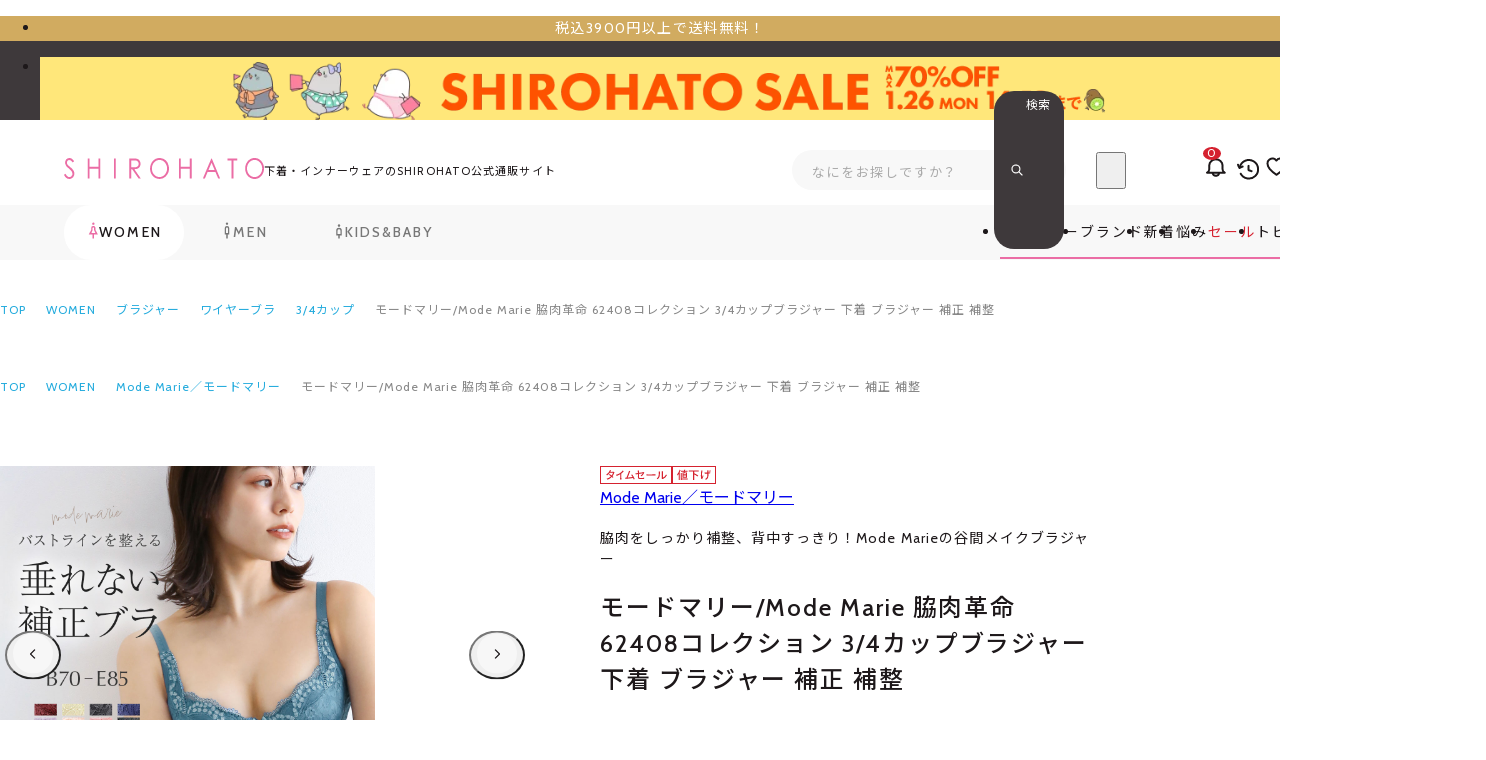

--- FILE ---
content_type: text/html; charset=utf-8
request_url: https://www.wakudoki.ne.jp/productdetail/a57r62408/a57r62408_1_1/1/
body_size: 108288
content:

<!DOCTYPE html>
<html lang="ja">
	<head id="ctl00_Head1"><meta http-equiv="Content-Type" content="text/html; charset=UTF-8" /><title>
	モードマリー/Mode Marie 脇肉革命 62408コレクション 3/4カップブラジャー 下着 ブラジャー 補正 補整 | SHIROHATO(白鳩)
</title><meta http-equiv="Content-Script-Type" content="text/javascript" />

		
		<link rel="stylesheet" href="/Css/reset.css?v=241017214747">
		<link rel="stylesheet" href="/Css/variable.css?v=250620115201">
		<link rel="stylesheet" href="/Css/component.css?v=250611110028">
		<link rel="stylesheet" href="/Css/common_global.css?v=250318161302">
    <link rel="stylesheet" href="/Css/common_project.css?v=250611185445">
		<link rel="stylesheet" href="/Css/common_head.css?v=250605185248">
		<link rel="stylesheet" href="/Css/common_foot.css?v=241017210937">
		<link rel="stylesheet" href="/Css/common_form.css?v=250613171756">
		<link rel="stylesheet" href="/Css/review_fill_symbol.css?v=240723151531">		
		

		
		


<link rel="preload" href="/Js/jquery-3.6.0.min.js" as="script">


<meta name="viewport" content="width=device-width, initial-scale=1.0, maximum-scale=3.0, minimum-scale=1.0, viewport-fit=cover">
<meta name="format-detection" content="telephone=no">


<script src="/Js/w2.js?20241210" charset="shift_jis"></script>
<script src="/Js/w2.textboxevents.js"></script>

<script src="/Js/jquery-3.6.0.min.js"></script>
<script src="/Js/jquery-migrate-3.3.2.min.js"></script>



<script src="/Js/ClientValidateScript.aspx"></script>




<script src="/Js/common_global.js?251118094541" type="module"></script>
<script src="/Js/common_script.js?251118094541" type="module"></script>
<script src="/Js/component.js?251118094541" type="module"></script>


<script src="/Js/AutoKana/jquery.autoKana.js"></script>
<script src="/Js/AutoKana/jquery.autoChangeKana.js"></script>

<script>
	
	function execAutoKanaWithKanaType(firstName, firstNameKana, lastName, lastNameKana) {
		execAutoKana(
			firstName,
			firstNameKana,
			lastName,
			lastNameKana,
			'FULLWIDTH_HIRAGANA');
	}

	
	function execAutoChangeKanaWithKanaType(firstNameKana, lastNameKana) {
		execAutoChangeKana(
			firstNameKana,
			lastNameKana,
			'FULLWIDTH_HIRAGANA');
	}
</script>

<link id="lsearchResultLayerCss" rel="stylesheet" href="/Css/searchResultLayer.css" type="text/css" media="screen" />



<link rel="preconnect" href="https://fonts.googleapis.com">
<link rel="preconnect" href="https://fonts.gstatic.com" crossorigin>
<link href="https://fonts.googleapis.com/css2?family=Noto+Sans+JP:wght@400;500;700&family=Cabin:wght@400..700&display=swap" rel="stylesheet">



<meta name="format-detection" content="telephone=no" />

<script>
	// ページロード処理
	function pageLoad(sender, args) {
		// ページロード共通処理
		pageLoad_common();

		// function.js実行
		if (typeof initializeFunctionJs == "function") initializeFunctionJs();

		// グローバル切り替え実行
		if (typeof switchGlobalFunction == 'function') switchGlobalFunction();

		// PayPal
		if (typeof InitializePaypal == "function") InitializePaypal(sender, args);

		// body側のpageLoad実行
		if (typeof bodyPageLoad == "function") bodyPageLoad();
	}
</script>


		

    
    <link rel="stylesheet" href="/Js/Swiper/swiper-bundle.min.css">
    <script src="/Js/Swiper/swiper-bundle.min.js" defer></script>

		
		<link rel="icon" href="/favicon.ico" /><link rel="apple-touch-icon" sizes="180x180" href="/apple-touch-icon.png" />
		<meta name="apple-mobile-web-app-title" content="SHIROHATO(白鳩)本店">
		<meta name="application-name" content="SHIROHATO(白鳩)本店">
		
		
		
		
  
  <link rel="stylesheet" href="/Css/common_product.css?173935">
  <link rel="stylesheet" href="/Css/product_variation-select.css?095001">
  <link rel="stylesheet" href="/Css/review_fill_symbol.css?151531">
  <link rel="stylesheet" href="/Css/productdetail.css?122324">
  <link rel="stylesheet" href="/sh/css/sh002_setadult.css?173400">
  <link rel="stylesheet" href="/sh/css/shcmm_product.css?173400">
<link rel="canonical" href="https://www.wakudoki.ne.jp/productdetail/a57r62408/1/" />
  
  
  
    <meta name="Keywords" content="111018,221104,ブラ,下着,3/4カップブラジャー,レディース,女性用,垂れ,ハミ肉,30代,40代,50代,インナー,モードマリー,大人気,売れ筋,台湾,taiwan,脇高,脇高ブラ,脇すっきり,脇肉シェイプ,脇肉補正ブラ,rtt1502,bra0" />
  
  <script type="module" src="/Js/productdetail.js?094541"></script>
  <script src="/sh/js/sh002_setadult.js?174648"></script>
  <script src="/sh/js/pr_calcbanner.js?135859"></script>
  <script src="/sh/js/sh004_productrec.js?134448"></script>

  
<script>
	var _ukwhost = 'uabizprd.ukw.jp';
	var _ukwq = [];

	_ukwq.push(['_setClient', 'wakudoki']);
	_ukwq.push(['_setLoginID', '']);
	_ukwq.push(['_setReqURL', location.href]);
	_ukwq.push(['_setRefURL', document.referrer]);
	var display = isMobile() ? 'sp' : 'pc';
	_ukwq.push(['_setDisplay', display]);

	if ('product' == 'search') {
		_ukwq.push(['_setNumHit', '']);
		_ukwq.push(['_setNumDisp', '']);
		_ukwq.push(['_setNumPage', '']);
		_ukwq.push(['_setSearchResult', '']);
		_ukwq.push(['_setWord', '']);
		_ukwq.push(['_setCategory', '']);
		_ukwq.push(['_setFunc', '']);
		_ukwq.push(['_setSale', '']);
		_ukwq.push(['_setGender', '']);
		_ukwq.push(['_setBrand', '']);
		_ukwq.push(['_setSort', '']);
		_ukwq.push(['_setFilter', '']);
		_ukwq.push(['_setP1ReqID', '']);
		if ('' != '') {
			_ukwq.push(['_setFallbackType', '']);
		}
		_ukwq.push(['_setFallbackWord', '']);
		_ukwq.push(['_setFallbackCat', '']);
		_ukwq.push(['_sendSearchLog']);
	}
	else if ('product' == 'product') {
		_ukwq.push(['_setItem', 'a57r62408']);
		_ukwq.push(['_sendProductLog']);
	}
	else if ('product' == 'checkout') {
		_ukwq.push(['_setCheckout', '']);
		_ukwq.push(['_sendCheckLog']);
	}

	(function () {
		var _ukt = document.createElement('script');
		_ukt.type = 'text/javascript';
		_ukt.async = true;
		_ukt.src = '//' + _ukwhost + '/taglog/ukwlg.js';
		var _uks = document.getElementsByTagName('script')[0];
		_uks.parentNode.insertBefore(_ukt, _uks);
	})();

	function uniSearchTagLogCartIn(productId, count, price) {
		// カート投入用
		_ukwq.push(['_setCartIn', `${productId}:${count}:${price}`]);
		_ukwq.push(['_sendCartLog']);
	}
    
    // スマートフォンか
    function isMobile() {
        var userAgent = navigator.userAgent || navigator.vendor || window.opera;
        var mobileRegex = /(iPhone|iPod|Android.*Mobile)/i;

        return mobileRegex.test(userAgent);
	}
</script>


<meta name="description" content="モードマリー/Mode Marie 脇肉革命 62408コレクション 3/4カップブラジャー 下着 ブラジャー 補正 補整の詳細ページです。下着・インナーをオトクに買うならSHIROHATO(白鳩)で。@@ seo_description @@" /><meta property="og:title" content="SHIROHATO(白鳩)" /><meta property="og:type" content="article" /><meta property="og:url" content="https://www.wakudoki.ne.jp/productdetail/a57r62408/a57r62408_1_1/1/" /><meta property="og:image" content="https://www.wakudoki.ne.jp/Contents/ProductImages/0/a57r62408_M.jpg" /><meta property="og:site_name" content="SHIROHATO(白鳩)" /><meta property="og:description" content="モードマリー/Mode Marie 脇肉革命 62408コレクション 3/4カップブラジャー 下着 ブラジャー 補正 補整の詳細ページです。下着・インナーをオトクに買うならSHIROHATO(白鳩)で。@@ seo_description @@" />
		<script src="https://cdn.paidy.com/promotional-messaging/general/paidy-upsell-widget.js" defer="defer"></script>
	</head>


	

	<body onload="" class="font-mixed" data-gender="women" class="srhtwt">
		
		

		
		

		<form name="aspnetForm" method="post" action="/Form/Product/ProductDetail.aspx?pid=a57r62408&amp;vid=a57r62408_1_1&amp;gid=1&amp;" id="aspnetForm" onsubmit="return (document.getElementById(&#39;__EVENTVALIDATION&#39;) != null);" onkeypress="return ((event.keyCode != 13) || (window.event.srcElement.type != &#39;text&#39;));">
<div>
<input type="hidden" name="__EVENTTARGET" id="__EVENTTARGET" value="" />
<input type="hidden" name="__EVENTARGUMENT" id="__EVENTARGUMENT" value="" />
<input type="hidden" name="__LASTFOCUS" id="__LASTFOCUS" value="" />
<input type="hidden" name="__VIEWSTATE" id="__VIEWSTATE" value="/wEPDwUKLTk3MzgxNTQ3NA8WggEeDFNoYWZ0VmFsdWVObwL/////[base64]/////wEAAAAAAAAABAEAAAB/[base64]/[base64]/////[base64]/P///[base64]////8////BggAAAADcGlkBgkAAAAJYTU3cjYyNDA4Afb////8////BgsAAAADdmlkBgwAAAANYTU3cjYyNDA4XzFfMQHz/////P///wYOAAAAA3BubwYPAAAAATEB8P////z///8GEQAAAANjYXQGEgAAAAAB7f////z///8GFAAAAARzd3JkCRIAAAAB6v////z///8GFwAAAAZzYnN3cmQJEgAAAAHn/////P///wYaAAAAA2NvbAkSAAAAAeT////8////Bh0AAAADaW1nBh4AAAABMgHh/////P///wYgAAAABHNvcnQGIQAAAAIyNwHe/////P///wYjAAAABWNpY29uCRIAAAAB2/////z///8GJgAAAANtaW4JEgAAAAHY/////P///wYpAAAAA21heAkSAAAAAdX////8////BiwAAAAFZHBjbnQGLQAAAAItMQHS/////P///wYvAAAABHVkbnMGMAAAAAExAc/////8////BjIAAAAEZG9zcAkSAAAAAcz////8////BjUAAAAEZnBmbAkGAAAAAcn////8////BjgAAAADc2ZsCQYAAAABxv////z///8GOwAAAAdzaGFmdm5vBjwAAAACLTEBw/////z///8GPgAAAAdzaGFmdGlkCRIAAAABwP////z///8GQQAAAAVwc2xpZAkSAAAAAb3////8////BkQAAAADZHB0CRoAAAABuv////z///8GRwAAAANzaWQJEgAAAAG3/////P///wZKAAAAA2dpZAZLAAAAATEBtP////z///8GTQAAAANwZ2kJEgAAAAGx/////P///wZQAAAABnZuYW1lMQkSAAAAAa7////8////[base64]////[base64]/////[base64]/jgr/[base64]/[base64]////8PZAINDw8WBB4dUHJvZHVjdENhdGVnb3J5VHJlZURhdGFTb3VyY2UywU4AAQAAAP////[base64]/[base64]/AAAAAAAAAAEnAAAABAAAAAZAAAAAATAGQQAAAAYwMDIwMTAGQgAAAA/[base64]/[base64]/[base64]/[base64]/wAAAAAAAAABgAAAAAQAAAAGAAEAAAEwBgEBAAAJMDAwMDEwMDE0BgIBAAAS44OV44Kh44OD44K344On44OzCQsAAAAJCwAAAAYEAQAAATAJBQEAAAAAAAABgQAAAAQAAAAGBgEAAAEwBgcBAAAJMDAwMDEwMDE1BggBAAAb44Op44Kk44OV44K544K/[base64]/[base64]/jgrfjg7wJCwAAAAkLAAAABqwBAAABMAmtAQAAAAAAAAGdAAAABAAAAAauAQAAATAGrwEAAAkwMDIwMTAxMDIGsAEAAA/[base64]/jgZXjgYTjgrXjgqTjgroJCwAAAAkLAAAABr4BAAABMAm/AQAAAAAAAAGgAAAABAAAAAbAAQAAATAGwQEAAAkwMDIwMTAxMDUGwgEAACHjg57jg4Hjg6XjgqLvvIjkuK3pq5jlubTlkJHjgZHvvIkJCwAAAAkLAAAABsQBAAABMAnFAQAAAAAAAAGhAAAABAAAAAbGAQAAATAGxwEAAAkwMDIwMTAxMDYGyAEAAA/jg57jgr/[base64]/ooosJCwAAAAkLAAAABtYBAAABMAnXAQAAAAAAAAGkAAAABAAAAAbYAQAAATAG2QEAAAkwMDIwMTAxMDkG2gEAAAzjgrnjg53jg7zjg4QJCwAAAAkLAAAABtwBAAABMAndAQAAAAAAAAGlAAAABAAAAAbeAQAAATAG3wEAAAkwMDIwMTAxMTAG4AEAAAzjgrnjgq/[base64]/QEAAAkwMDIwMjAxMDIG/gEAAAzjgrvjgq/[base64]/[base64]/ooosJCwAAAAkLAAAABioCAAABMAkrAgAAAAAAAAGyAAAABAAAAAYsAgAAATAGLQIAAAkwMDIwNDAxMDMGLgIAAAnjgq7jg5Xjg4gJCwAAAAkLAAAABjACAAABMAkxAgAAAAAAAAGzAAAABAAAAAYyAgAAATAGMwIAAAkwMDIwNDAxMDQGNAIAAAzjgrnjgq/[base64]/[base64]/[base64]/44Kk44OEZAIID2QWAmYPFQMEVHJ1ZTIvMS9zZWFyY2gvP2NhdGVnb3J5PTAwMDAxMDAwOCZnZW5kZXI9d29tZW4mc29ydD0yNx7jgrnjg6rjg4Pjg5fjg7vjg5rjg4HjgrPjg7zjg4hkAgkPZBYCZg8VAwRUcnVlMi8xL3NlYXJjaC8/[base64]/[base64]/jgqTjg6vpm5HosqhkAg8PZBYCZg8VAwRUcnVlMi8xL3NlYXJjaC8/[base64]/[base64]/[base64]/[base64]/jgrlkAggPZBYCZg8VAwRUcnVlMi8xL3NlYXJjaC8/[base64]/Y2F0ZWdvcnk9MDAwMDIwMDEyJmdlbmRlcj13b21lbiZzb3J0PTI3EuODleOCoeODg+OCt+ODp+ODs2QCDA9kFgJmDxUDBFRydWUyLzEvc2VhcmNoLz9jYXRlZ29yeT0wMDAwMjAwMTMmZ2VuZGVyPXdvbWVuJnNvcnQ9Mjcb44Op44Kk44OV44K544K/44Kk44Or6ZuR6LKoZAIND2QWAmYPFQMEVHJ1ZTIvMS9zZWFyY2gvP2NhdGVnb3J5PTAwMDAyMDAxNiZnZW5kZXI9d29tZW4mc29ydD0yNwzooZvnlJ/nlKjlk4FkAg4PZBYCZg8VAwRUcnVlMi8xL3NlYXJjaC8/[base64]/[base64]/[base64]/[base64]/jg57jgr/jg4vjg4bjgqNkAgcPZBYCZg8VAwRUcnVlMi8xL3NlYXJjaC8/[base64]/[base64]/[base64]/jgrfjg7xkAgMPZBYCZg8VAwRUcnVlMi8xL3NlYXJjaC8/[base64]/oootkAgYPZBYCZg8VAwRUcnVlMi8xL3NlYXJjaC8/[base64]/[base64]/jg7zjg6tkAgUPZBYCZg8VAwRUcnVlMi8xL3NlYXJjaC8/[base64]/Z2VuZGVyPXdvbWVuJnNhbGVfY2F0ZWdvcnlfaWQ9MDEwMDQwOTk5JnNvcnQ9MjcS44Ki44Km44OI44Os44OD44OIZAIED2QWAgIBDxYCH1JoFgICAQ8WAh9CAgEWAgIBD2QWAgIBDxYCH1JoFgICAQ8WBB9CZh9SaGQCDg8PFgQfUDLBTgABAAAA/////[base64]/[base64]/[base64]/[base64]/AAAABAAAAAb6AAAAATAG+wAAAAkwMDAwMTAwMTIG/AAAAAzjgr3jg4Pjgq/jgrkJCwAAAAkLAAAABv4AAAABMAn/AAAAAAAAAAGAAAAABAAAAAYAAQAAATAGAQEAAAkwMDAwMTAwMTQGAgEAABLjg5XjgqHjg4Pjgrfjg6fjg7MJCwAAAAkLAAAABgQBAAABMAkFAQAAAAAAAAGBAAAABAAAAAYGAQAAATAGBwEAAAkwMDAwMTAwMTUGCAEAABvjg6njgqTjg5Xjgrnjgr/jgqTjg6vpm5HosqgJCwAAAAkLAAAABgoBAAABMAkLAQAAAAAAAAGCAAAABAAAAAYMAQAAATAGDQEAAAkwMDAwMTAwMTYGDgEAAAzooZvnlJ/[base64]/[base64]/jgrXjg7zjg5Hjg7Pjg4QJCwAAAAkLAAAABjQBAAABMAk1AQAAAAAAAAGJAAAABAAAAAY2AQAAATAGNwEAAAkwMDAwMjAwMDIGOAEAAA/jg4jjg6njg7Pjgq/[base64]/[base64]/[base64]/[base64]/[base64]/[base64]/[base64]/[base64]/[base64]/jgrlkAg0PZBYCZg8VAwRUcnVlMi8xL3NlYXJjaC8/Y2F0ZWdvcnk9MDAwMDEwMDE0JmdlbmRlcj13b21lbiZzb3J0PTI3EuODleOCoeODg+OCt+ODp+ODs2QCDg9kFgJmDxUDBFRydWUyLzEvc2VhcmNoLz9jYXRlZ29yeT0wMDAwMTAwMTUmZ2VuZGVyPXdvbWVuJnNvcnQ9Mjcb44Op44Kk44OV44K544K/44Kk44Or6ZuR6LKoZAIPD2QWAmYPFQMEVHJ1ZTIvMS9zZWFyY2gvP2NhdGVnb3J5PTAwMDAxMDAxNiZnZW5kZXI9d29tZW4mc29ydD0yNwzooZvnlJ/nlKjlk4FkAhAPZBYCZg8VAwRUcnVlMi8xL3NlYXJjaC8/[base64]/[base64]/jgrXjg7zjg5Hjg7Pjg4RkAgIPZBYCZg8VAwRUcnVlMi8xL3NlYXJjaC8/[base64]/Y2F0ZWdvcnk9MDAwMDIwMDA1JmdlbmRlcj13b21lbiZzb3J0PTI3ClTjg5Djg4Pjgq9kAgYPZBYCZg8VAwRUcnVlMi8xL3NlYXJjaC8/[base64]/[base64]/[base64]/[base64]/[base64]/jgrfjg7xkAgIPZBYCZg8VAwRUcnVlMi8xL3NlYXJjaC8/[base64]/jgZXjgYTjgrXjgqTjgrpkAgUPZBYCZg8VAwRUcnVlMi8xL3NlYXJjaC8/Y2F0ZWdvcnk9MDAyMDEwMTA1JmdlbmRlcj13b21lbiZzb3J0PTI3IeODnuODgeODpeOCou+8iOS4remrmOW5tOWQkeOBke+8iWQCBg9kFgJmDxUDBFRydWUyLzEvc2VhcmNoLz9jYXRlZ29yeT0wMDIwMTAxMDYmZ2VuZGVyPXdvbWVuJnNvcnQ9MjcP44Oe44K/44OL44OG44KjZAIHD2QWAmYPFQMEVHJ1ZTIvMS9zZWFyY2gvP2NhdGVnb3J5PTAwMjAxMDEwNyZnZW5kZXI9d29tZW4mc29ydD0yNxjjgrvjg4Pjg4jjg7vjgqLjgr3jg7zjg4hkAggPZBYCZg8VAwRUcnVlMi8xL3NlYXJjaC8/[base64]/jg7zjg6tkAgsPZBYCZg8VAwRUcnVlMi8xL3NlYXJjaC8/[base64]/[base64]/[base64]/[base64]/oootkAgMPZBYCZg8VAwRUcnVlMi8xL3NlYXJjaC8/[base64]/[base64]////[base64]/[base64]/AAAAAAAAAAEnAAAABAAAAAZAAAAAATAGQQAAAAYwMDIwMTAGQgAAAA/[base64]/[base64]/[base64]/[base64]/wAAAAAAAAABgAAAAAQAAAAGAAEAAAEwBgEBAAAJMDAwMDEwMDE0BgIBAAAS44OV44Kh44OD44K344On44OzCQsAAAAJCwAAAAYEAQAAATAJBQEAAAAAAAABgQAAAAQAAAAGBgEAAAEwBgcBAAAJMDAwMDEwMDE1BggBAAAb44Op44Kk44OV44K544K/[base64]/[base64]/jgrfjg7wJCwAAAAkLAAAABqwBAAABMAmtAQAAAAAAAAGdAAAABAAAAAauAQAAATAGrwEAAAkwMDIwMTAxMDIGsAEAAA/[base64]/jgZXjgYTjgrXjgqTjgroJCwAAAAkLAAAABr4BAAABMAm/AQAAAAAAAAGgAAAABAAAAAbAAQAAATAGwQEAAAkwMDIwMTAxMDUGwgEAACHjg57jg4Hjg6XjgqLvvIjkuK3pq5jlubTlkJHjgZHvvIkJCwAAAAkLAAAABsQBAAABMAnFAQAAAAAAAAGhAAAABAAAAAbGAQAAATAGxwEAAAkwMDIwMTAxMDYGyAEAAA/jg57jgr/[base64]/ooosJCwAAAAkLAAAABtYBAAABMAnXAQAAAAAAAAGkAAAABAAAAAbYAQAAATAG2QEAAAkwMDIwMTAxMDkG2gEAAAzjgrnjg53jg7zjg4QJCwAAAAkLAAAABtwBAAABMAndAQAAAAAAAAGlAAAABAAAAAbeAQAAATAG3wEAAAkwMDIwMTAxMTAG4AEAAAzjgrnjgq/[base64]/QEAAAkwMDIwMjAxMDIG/gEAAAzjgrvjgq/[base64]/[base64]/ooosJCwAAAAkLAAAABioCAAABMAkrAgAAAAAAAAGyAAAABAAAAAYsAgAAATAGLQIAAAkwMDIwNDAxMDMGLgIAAAnjgq7jg5Xjg4gJCwAAAAkLAAAABjACAAABMAkxAgAAAAAAAAGzAAAABAAAAAYyAgAAATAGMwIAAAkwMDIwNDAxMDQGNAIAAAzjgrnjgq/[base64]/jg5bjg6njgrjjg6Pjg7xkAgIPZBYCZg8VAwRUcnVlMi8xL3NlYXJjaC8/[base64]/jg7zjgrrjg7vjg5Xjg6zjgqLjg5Hjg7Pjg4RkAgUPZBYCZg8VAwRUcnVlMi8xL3NlYXJjaC8/[base64]/jgqTjg4RkAggPZBYCZg8VAwRUcnVlMi8xL3NlYXJjaC8/[base64]/[base64]/[base64]/[base64]/jg6njg4Pjg5Tjg7PjgrBkAhQPZBYCZg8VAwRUcnVlMi8xL3NlYXJjaC8/[base64]/jg4jjg6njg7Pjgq/jgrlkAgMPZBYCZg8VAwRUcnVlMi8xL3NlYXJjaC8/[base64]/[base64]/[base64]/jgqTjg6vpm5HosqhkAg0PZBYCZg8VAwRUcnVlMi8xL3NlYXJjaC8/[base64]/jg6njg4Pjg5Tjg7PjgrBkAhAPZBYCZg8VAwRUcnVlMi8xL3NlYXJjaC8/[base64]/[base64]/[base64]/jg5bjg6njgqTjg4Djg6tkAgMPZBYCZg8VAwRUcnVlMi8xL3NlYXJjaC8/[base64]/[base64]/oootkAgkPZBYCZg8VAwRUcnVlMi8xL3NlYXJjaC8/[base64]/[base64]/[base64]/[base64]/[base64]/[base64]/[base64]/////[base64]/[base64]/[base64]/[base64]/[base64]/jgqTjg6vpm5HosqgJCwAAAAkLAAAABnYBAAABMAl3AQAAAAAAAAGUAAAABAAAAAZ4AQAAATAGeQEAAAkwMDAwMjAwMTYGegEAAAzooZvnlJ/[base64]/[base64]/[base64]/[base64]/[base64]/[base64]/[base64]/44Kk44OEZAIID2QWAmYPFQMEVHJ1ZTIvMS9zZWFyY2gvP2NhdGVnb3J5PTAwMDAxMDAwOCZnZW5kZXI9d29tZW4mc29ydD0yNx7jgrnjg6rjg4Pjg5fjg7vjg5rjg4HjgrPjg7zjg4hkAgkPZBYCZg8VAwRUcnVlMi8xL3NlYXJjaC8/[base64]/[base64]/jgqTjg6vpm5HosqhkAg8PZBYCZg8VAwRUcnVlMi8xL3NlYXJjaC8/[base64]/[base64]/[base64]/[base64]/jgrlkAggPZBYCZg8VAwRUcnVlMi8xL3NlYXJjaC8/[base64]/Y2F0ZWdvcnk9MDAwMDIwMDEyJmdlbmRlcj13b21lbiZzb3J0PTI3EuODleOCoeODg+OCt+ODp+ODs2QCDA9kFgJmDxUDBFRydWUyLzEvc2VhcmNoLz9jYXRlZ29yeT0wMDAwMjAwMTMmZ2VuZGVyPXdvbWVuJnNvcnQ9Mjcb44Op44Kk44OV44K544K/44Kk44Or6ZuR6LKoZAIND2QWAmYPFQMEVHJ1ZTIvMS9zZWFyY2gvP2NhdGVnb3J5PTAwMDAyMDAxNiZnZW5kZXI9d29tZW4mc29ydD0yNwzooZvnlJ/nlKjlk4FkAg4PZBYCZg8VAwRUcnVlMi8xL3NlYXJjaC8/[base64]/[base64]/[base64]/[base64]/jg57jgr/jg4vjg4bjgqNkAgcPZBYCZg8VAwRUcnVlMi8xL3NlYXJjaC8/[base64]/[base64]/[base64]/jgrfjg7xkAgMPZBYCZg8VAwRUcnVlMi8xL3NlYXJjaC8/[base64]/oootkAgYPZBYCZg8VAwRUcnVlMi8xL3NlYXJjaC8/[base64]/[base64]/jg7zjg6tkAgUPZBYCZg8VAwRUcnVlMi8xL3NlYXJjaC8/[base64]/Z2VuZGVyPXdvbWVuJnNhbGVfY2F0ZWdvcnlfaWQ9MDEwMDQwOTk5JnNvcnQ9MjcS44Ki44Km44OI44Os44OD44OIZAIED2QWAgIBDxYCH1JoFgICAQ8WAh9CAgEWAgIBD2QWAgIBDxYCH1JoFgICAQ8WBB9CZh9SaGQCAg8PFgQfUDLBTgABAAAA/////[base64]/[base64]/[base64]/[base64]/AAAABAAAAAb6AAAAATAG+wAAAAkwMDAwMTAwMTIG/AAAAAzjgr3jg4Pjgq/jgrkJCwAAAAkLAAAABv4AAAABMAn/AAAAAAAAAAGAAAAABAAAAAYAAQAAATAGAQEAAAkwMDAwMTAwMTQGAgEAABLjg5XjgqHjg4Pjgrfjg6fjg7MJCwAAAAkLAAAABgQBAAABMAkFAQAAAAAAAAGBAAAABAAAAAYGAQAAATAGBwEAAAkwMDAwMTAwMTUGCAEAABvjg6njgqTjg5Xjgrnjgr/jgqTjg6vpm5HosqgJCwAAAAkLAAAABgoBAAABMAkLAQAAAAAAAAGCAAAABAAAAAYMAQAAATAGDQEAAAkwMDAwMTAwMTYGDgEAAAzooZvnlJ/[base64]/[base64]/jgrXjg7zjg5Hjg7Pjg4QJCwAAAAkLAAAABjQBAAABMAk1AQAAAAAAAAGJAAAABAAAAAY2AQAAATAGNwEAAAkwMDAwMjAwMDIGOAEAAA/jg4jjg6njg7Pjgq/[base64]/[base64]/[base64]/[base64]/[base64]/[base64]/[base64]/[base64]/[base64]/jgrlkAg0PZBYCZg8VAwRUcnVlMi8xL3NlYXJjaC8/Y2F0ZWdvcnk9MDAwMDEwMDE0JmdlbmRlcj13b21lbiZzb3J0PTI3EuODleOCoeODg+OCt+ODp+ODs2QCDg9kFgJmDxUDBFRydWUyLzEvc2VhcmNoLz9jYXRlZ29yeT0wMDAwMTAwMTUmZ2VuZGVyPXdvbWVuJnNvcnQ9Mjcb44Op44Kk44OV44K544K/44Kk44Or6ZuR6LKoZAIPD2QWAmYPFQMEVHJ1ZTIvMS9zZWFyY2gvP2NhdGVnb3J5PTAwMDAxMDAxNiZnZW5kZXI9d29tZW4mc29ydD0yNwzooZvnlJ/nlKjlk4FkAhAPZBYCZg8VAwRUcnVlMi8xL3NlYXJjaC8/[base64]/[base64]/jgrXjg7zjg5Hjg7Pjg4RkAgIPZBYCZg8VAwRUcnVlMi8xL3NlYXJjaC8/[base64]/Y2F0ZWdvcnk9MDAwMDIwMDA1JmdlbmRlcj13b21lbiZzb3J0PTI3ClTjg5Djg4Pjgq9kAgYPZBYCZg8VAwRUcnVlMi8xL3NlYXJjaC8/[base64]/[base64]/[base64]/[base64]/[base64]/jgrfjg7xkAgIPZBYCZg8VAwRUcnVlMi8xL3NlYXJjaC8/[base64]/jgZXjgYTjgrXjgqTjgrpkAgUPZBYCZg8VAwRUcnVlMi8xL3NlYXJjaC8/Y2F0ZWdvcnk9MDAyMDEwMTA1JmdlbmRlcj13b21lbiZzb3J0PTI3IeODnuODgeODpeOCou+8iOS4remrmOW5tOWQkeOBke+8iWQCBg9kFgJmDxUDBFRydWUyLzEvc2VhcmNoLz9jYXRlZ29yeT0wMDIwMTAxMDYmZ2VuZGVyPXdvbWVuJnNvcnQ9MjcP44Oe44K/44OL44OG44KjZAIHD2QWAmYPFQMEVHJ1ZTIvMS9zZWFyY2gvP2NhdGVnb3J5PTAwMjAxMDEwNyZnZW5kZXI9d29tZW4mc29ydD0yNxjjgrvjg4Pjg4jjg7vjgqLjgr3jg7zjg4hkAggPZBYCZg8VAwRUcnVlMi8xL3NlYXJjaC8/[base64]/jg7zjg6tkAgsPZBYCZg8VAwRUcnVlMi8xL3NlYXJjaC8/[base64]/[base64]/[base64]/[base64]/oootkAgMPZBYCZg8VAwRUcnVlMi8xL3NlYXJjaC8/[base64]/[base64]////[base64]/[base64]/AAAAAAAAAAEnAAAABAAAAAZAAAAAATAGQQAAAAYwMDIwMTAGQgAAAA/[base64]/[base64]/[base64]/[base64]/wAAAAAAAAABgAAAAAQAAAAGAAEAAAEwBgEBAAAJMDAwMDEwMDE0BgIBAAAS44OV44Kh44OD44K344On44OzCQsAAAAJCwAAAAYEAQAAATAJBQEAAAAAAAABgQAAAAQAAAAGBgEAAAEwBgcBAAAJMDAwMDEwMDE1BggBAAAb44Op44Kk44OV44K544K/[base64]/[base64]/jgrfjg7wJCwAAAAkLAAAABqwBAAABMAmtAQAAAAAAAAGdAAAABAAAAAauAQAAATAGrwEAAAkwMDIwMTAxMDIGsAEAAA/[base64]/jgZXjgYTjgrXjgqTjgroJCwAAAAkLAAAABr4BAAABMAm/AQAAAAAAAAGgAAAABAAAAAbAAQAAATAGwQEAAAkwMDIwMTAxMDUGwgEAACHjg57jg4Hjg6XjgqLvvIjkuK3pq5jlubTlkJHjgZHvvIkJCwAAAAkLAAAABsQBAAABMAnFAQAAAAAAAAGhAAAABAAAAAbGAQAAATAGxwEAAAkwMDIwMTAxMDYGyAEAAA/jg57jgr/[base64]/ooosJCwAAAAkLAAAABtYBAAABMAnXAQAAAAAAAAGkAAAABAAAAAbYAQAAATAG2QEAAAkwMDIwMTAxMDkG2gEAAAzjgrnjg53jg7zjg4QJCwAAAAkLAAAABtwBAAABMAndAQAAAAAAAAGlAAAABAAAAAbeAQAAATAG3wEAAAkwMDIwMTAxMTAG4AEAAAzjgrnjgq/[base64]/QEAAAkwMDIwMjAxMDIG/gEAAAzjgrvjgq/[base64]/[base64]/ooosJCwAAAAkLAAAABioCAAABMAkrAgAAAAAAAAGyAAAABAAAAAYsAgAAATAGLQIAAAkwMDIwNDAxMDMGLgIAAAnjgq7jg5Xjg4gJCwAAAAkLAAAABjACAAABMAkxAgAAAAAAAAGzAAAABAAAAAYyAgAAATAGMwIAAAkwMDIwNDAxMDQGNAIAAAzjgrnjgq/[base64]/jg5bjg6njgrjjg6Pjg7xkAgIPZBYCZg8VAwRUcnVlMi8xL3NlYXJjaC8/[base64]/jg7zjgrrjg7vjg5Xjg6zjgqLjg5Hjg7Pjg4RkAgUPZBYCZg8VAwRUcnVlMi8xL3NlYXJjaC8/[base64]/jgqTjg4RkAggPZBYCZg8VAwRUcnVlMi8xL3NlYXJjaC8/[base64]/[base64]/[base64]/[base64]/jg6njg4Pjg5Tjg7PjgrBkAhQPZBYCZg8VAwRUcnVlMi8xL3NlYXJjaC8/[base64]/jg4jjg6njg7Pjgq/jgrlkAgMPZBYCZg8VAwRUcnVlMi8xL3NlYXJjaC8/[base64]/[base64]/[base64]/jgqTjg6vpm5HosqhkAg0PZBYCZg8VAwRUcnVlMi8xL3NlYXJjaC8/[base64]/jg6njg4Pjg5Tjg7PjgrBkAhAPZBYCZg8VAwRUcnVlMi8xL3NlYXJjaC8/[base64]/[base64]/[base64]/jg5bjg6njgqTjg4Djg6tkAgMPZBYCZg8VAwRUcnVlMi8xL3NlYXJjaC8/[base64]/[base64]/oootkAgkPZBYCZg8VAwRUcnVlMi8xL3NlYXJjaC8/[base64]/[base64]/[base64]/[base64]/[base64]/[base64]/[base64]/////D2QCGw9kFgICAQ9kFgICAw8WAh9CAv////[base64]/jgrfjg6fjg7MgMy8044Kr44OD44OX44OW44Op44K444Oj44O8IOS4i+edgCDjg5bjg6njgrjjg6Pjg7wg6KOc5q2jIOijnOaVtGQCBA8WAh9CAv////8PZAIGDxYCH0IC/////[base64]/[base64]/jgqLjgqTjg5zjg6rjg7xkFgRmDw8WAh9gBUlodHRwczovL2ltZy53YWt1ZG9raS5uZS5qcC9Db250ZW50cy9Qcm9kdWN0SW1hZ2VzLzAvYTU3cjYyNDA4LWNmMTRfTEwuanBnZGQCAQ8VAQ/[base64]/[base64]/[base64]/[base64]/////w9kAgIPFgIfQgL/////D2QCAw8WAh9CAv////[base64]/jg5njg7zjgrjjg6UtQjcwIBrjg5Tjg7Pjgq/jg5njg7zjgrjjg6UtQjc1IBrjg5Tjg7Pjgq/jg5njg7zjgrjjg6UtQjgwIBrjg5Tjg7Pjgq/jg5njg7zjgrjjg6UtQjg1IBrjg5Tjg7Pjgq/jg5njg7zjgrjjg6UtQzcwICzjg5Tjg7Pjgq/jg5njg7zjgrjjg6UtQzc1ICAtIOaui+OCiuOCj+OBmuOBixrjg5Tjg7Pjgq/jg5njg7zjgrjjg6UtQzgwICnjg5Tjg7Pjgq/jg5njg7zjgrjjg6UtQzg1ICAtIOWcqOW6q+OBquOBlxrjg5Tjg7Pjgq/jg5njg7zjgrjjg6UtRDcwIBrjg5Tjg7Pjgq/jg5njg7zjgrjjg6UtRDc1IBrjg5Tjg7Pjgq/jg5njg7zjgrjjg6UtRDgwIBrjg5Tjg7Pjgq/jg5njg7zjgrjjg6UtRDg1IBrjg5Tjg7Pjgq/jg5njg7zjgrjjg6UtRTcwIBrjg5Tjg7Pjgq/jg5njg7zjgrjjg6UtRTc1IBrjg5Tjg7Pjgq/jg5njg7zjgrjjg6UtRTgwIBrjg5Tjg7Pjgq/[base64]/////w9kAggPFgIfQgL/////D2QCCQ8WAh9CAv////[base64]/[base64]/[base64]/[base64]/44Oz44CA44Gd44Gu5LuWPGJyPuOCq+ODg+ODl+ijj++8muODneODquOCqOOCueODhuODqzY177yF44CA57a/[base64]/44GC44KKPGJyPuODu+iCqee0kOWPluWkluOBl++8muS4jeWPrzxicj7jg7vjg5/jg4fjgqPjgqLjg6Djg6/jgqTjg6Tjg7zlhaXjgoo8YnI+44O744K144Kk44OJ44Oc44O844Oz77ya44GC44KKPGJyPuODu+OCouODs+ODgOODvOOBjeOBpOOCgTxicj7jg7vjg5vjg4Pjgq/luYXvvJpCNzAtNzUvQzcw57SEMzJtbSBCODAtODUvQzc1LUU4Nee0hDM4bW08YnI+PGJyPjxmb250IHNpemU9IjMiIGNvbG9yPSIjZmYwMDAwIj7igLvjgZPjgaHjgonjga7llYblk4Hjga/nlJ/nlKPkuIrjga7pg73lkIjjgavjgojjgorjgIHjg5vjg4Pjgq/[base64]/[base64]/[base64]/jgaHjgofjgaPjgajjgY3jgaTjgY/[base64]/jgYy+AuOCteOCpOOCuuOCkumBuOOBtuOBruOBjOikh+mbkeOBneOBhuOBquOBruOBp+izvOWFpeOCkui/[base64]/[base64]/jgYQ56ISH6IKJ44KS44GX44Gj44GL44KK5Y+W44KK6L6844G/[base64]/[base64]////8PZAIDDw9kFgIeCm9ua2V5cHJlc3MFJ2lmIChldmVudC5rZXlDb2RlPT0xMyl7IHJldHVybiBmYWxzZTsgfWQCBQ8QDxYCH2tnZA8WCWYCAQICAgMCBAIFAgYCBwIIFgkQBRjpgbjmip7jgZfjgabjgY/jgaDjgZXjgYRlZxAFD++8ke+8kOS7o+acqua6gAUBMWcQBQnvvJHvvJDku6MFATJnEAUJ77yS77yQ5LujBQEzZxAFCe+8k++8kOS7owUBNGcQBQnvvJTvvJDku6MFATVnEAUJ77yV77yQ5LujBQE2ZxAFCe+8lu+8kOS7owUBN2cQBQ/[base64]/////[base64]/Y2F0PTAwMDAxMDAwMTAwOCZiaWQ9X19Ob0JyYW5kZAIBDw8WAh9gBUNodHRwczovL2ltZy53YWt1ZG9raS5uZS5qcC9Db250ZW50cy9Qcm9kdWN0SW1hZ2VzLzAvMzU5OGgwMjA1X0wuanBnZGQCAg8WAh9SaGQCAw8VAw/[base64]/[base64]/[base64]/Y2F0PTAwMDAxMDAwMzAwNCZiaWQ9MTIyYeODouODvOODieODnuODquODvC9Nb2RlIE1hcmllIOiEh+iCiemdqeWRvSA2MjQwOOOCs+ODrOOCr+OCt+ODp+ODsyDjgrnjgr/[base64]/[base64]/[base64]/[base64]/Y2F0PTAwMDAxMDAwMzAwNyZiaWQ9MTIyd+ODouODvOODieODnuODquODvCBNb2RlIE1hcmllIOiEh+iCiemdqeWRvSA2MjQwOOOCs+ODrOOCr+OCt+ODp+ODsyDjg5zjg7zjgqTjg6zjg4PjgrDjgrXjg4vjgr/[base64]/[base64]/[base64]/[base64]/[base64]/jg5bjg6njgrjjg6Pjg7w7L3Byb2R1Y3RkZXRhaWwvYTU3cjU2MjAwOGFhYS8xLz9jYXQ9MDAwMDEwMDAxMDAxMDAyJmJpZD0xMjJz44Oi44O844OJ44Oe44Oq44O8IE1vZGUgTWFyaWUg6ISH6IKJ6Z2p5ZG9IDYyNDA4IOODleODreODvOODqeODqyDjgrPjg6zjgq/[base64]/[base64]/[base64]/[base64]/[base64]/jg6zjg4fjgqPjg7zjgrkfaAUP44Os44OH44Kj44O844K5ZGQCBw9kFgICAQ8PFgQfZgUJ5aWz5oCn55SoH2gFCeWls+aAp+eUqGRkAggPZBYCAgEPDxYEH2YFBuWeguOCjB9oBQblnoLjgoxkZAIJD2QWAgIBDw8WBB9mBQnjg4/jg5/[base64]/[base64]/jgrfjg6fjg7MgMy8044Kr44OD44OX44OW44Op44K444Oj44O8IOS4i+edgCDjg5bjg6njgrjjg6Pjg7wg6KOc5q2jIOijnOaVtGQCBA8WAh9CAv////8PZAIGDxYCH0IC/////[base64]/[base64]/jgqTjg6Tjg7zjg5bjg6lkFgJmDxYCH0ICChYWZg9kFgQCAQ8WAh9SaBYCZg8UKwIBZGQCAw8WAh9SaBYCZg8VARLjg6/[base64]/[base64]/[base64]/[base64]/[base64]/[base64]/vvI/jg5Ljg5/[base64]/[base64]/[base64]/[base64]/[base64]/jg5Ljg5/[base64]/[base64]/[base64]/[base64]/[base64]/vvI/jg5Ljg5/[base64]/[base64]/Y2F0PTAwMDAxMDAwMTAwMTAwMiZiaWQ9M2QCAw8PFgIfYAVGaHR0cHM6Ly9pbWcud2FrdWRva2kubmUuanAvQ29udGVudHMvUHJvZHVjdEltYWdlcy8wLzQwYnRqNDEzZGZ3M19NLmpwZ2RkAgQPFgIfUmhkAgUPZBYCZg8VARVTYWx1dGXvvI/[base64]/////D2QCBQ8WAh9SaBYGZg8VAwVwYzMxMQVwYzMxMQE1ZAIBDxUBAGQCAg8UKwIBZGQCBg9kFgJmDxYCH0IC/////[base64]/Z2lkPTFkAgEPFgIfQgIEFgpmD2QWAmYPFQIsL0Zvcm0vUHJvZHVjdC9Qcm9kdWN0Q2F0ZWdvcnlMaXN0LmFzcHg/Z2lkPTEFV09NRU5kAgEPZBYCZg8VAjsvYy8wMDAwMTAwMDEvP2RwdD1wcm8mYW1wO3VkbnM9MSZhbXA7Z2VuZGVyPXdvbWVuJmFtcDtnaWQ9MQ/jg5bjg6njgrjjg6Pjg7xkAgIPZBYCZg8VAj4vYy8wMDAwMTAwMDEwMDEvP2RwdD1wcm8mYW1wO3VkbnM9MSZhbXA7Z2VuZGVyPXdvbWVuJmFtcDtnaWQ9MRLjg6/[base64]/ZHB0PXBybyZ1ZG5zPTEmZ2VuZGVyPXdvbWVuH01vZGUgTWFyaWXvvI/[base64]/Z2lkPTFkAgEPFgIfQgIDFghmD2QWAmYPFQIsL0Zvcm0vUHJvZHVjdC9Qcm9kdWN0Q2F0ZWdvcnlMaXN0LmFzcHg/[base64]/[base64]/jgrfjg6fjg7MgMy8044Kr44OD44OX44OW44Op44K444Oj44O8IOS4i+edgCDjg5bjg6njgrjjg6Pjg7wg6KOc5q2jIOijnOaVtGQCAg9kFgZmDxUDBy8/[base64]/jgrfjg6fjg7MgMy8044Kr44OD44OX44OW44Op44K444Oj44O8IOS4i+edgCDjg5bjg6njgrjjg6Pjg7wg6KOc5q2jIOijnOaVtGQCBQ9kFgZmDxUDBy8/[base64]/[base64]/[base64]/[base64]/[base64]/[base64]/[base64]/jgrfjg6fjg7MgMy8044Kr44OD44OX44OW44Op44K444Oj44O8IOS4i+edgCDjg5bjg6njgrjjg6Pjg7wg6KOc5q2jIOijnOaVtGQCDg9kFgZmDxUDBy8/[base64]/[base64]/////[base64]" />
</div>

<script type="text/javascript">
//<![CDATA[
var theForm = document.forms['aspnetForm'];
if (!theForm) {
    theForm = document.aspnetForm;
}
function __doPostBack(eventTarget, eventArgument) {
    if (!theForm.onsubmit || (theForm.onsubmit() != false)) {
        theForm.__EVENTTARGET.value = eventTarget;
        theForm.__EVENTARGUMENT.value = eventArgument;
        theForm.submit();
    }
}
//]]>
</script>


<script src="/WebResource.axd?d=dfpmMb_L5VOSChLwqCiQ6RzbCmWnvJnO6aCo0ukmQ3U-r9N7ethZ1Fnj7k1cd7_ER2ca5uZbM3aZ8O4aro3YnatGJf8oL4SjC3Kivo2pPFo1&amp;t=638628531619783110" type="text/javascript"></script>


<script src="/ScriptResource.axd?d=Quikk6g9mMuHTzKQ-DIqMIDdSOD1_k2y2MskJgLnjWSPi5WrW1klZDyvGVd1_5sUL6rAodM_WvZF6AW_iGuQxBAnTp3I84T237bORn4594ZgzNMmke8IF1Vk6v_3orzF5QNzACPNg1LFrSQRiNLul6TVM16KZVpMvzXcalUMMtg1&amp;t=2a9d95e3" type="text/javascript"></script>
<script src="/ScriptResource.axd?d=_q-jwWdMQPOjL2HvyrVm5QmWlm8AvoPQ4Fz7hdP3HzNOOLHy_zi1XK5RvivcZvUzUcz7zfpwEAuhyHXiauMGdSOBABI0QBhczIkFXMv8TMF1KRYcZnWKvdstZz9vokv1brX-mQGgOGHsJmi0DKsUwnRwIA_q6Ur1QIfgo8km7X7k8g5VH_pCNhvodPVsmAJM0&amp;t=2a9d95e3" type="text/javascript"></script>
<div>

<input type="hidden" name="__VIEWSTATEGENERATOR" id="__VIEWSTATEGENERATOR" value="1E4D0DCC" />
<input type="hidden" name="__EVENTVALIDATION" id="__EVENTVALIDATION" value="/wEdAJsBCBgVSMtUz+Ph+72NwzAKbsESKfHSbTCgaUSbHq9EYoVhgywRilZhmtNXXH0larMRPuPtLMkQI11SThwe79/4mRIR4gnQ/DUb9tGXECBMIPU7V3g8bH+f8MNea4dDjEEPMzxvLbienJNBQPMVCUgTOMcWZLd+nL21dzcOzKV0b+esKffvdmVMMUx7m7XoMEzQjSzH46zYolpB54xvH5PeyEfL3Qil3px6WNIDITmPFJS2z+J1Hoi1isd5pYRl6z7SEzwzQRodjAMmfxgxq8Y6/+iyNzlT8O1BInXL1weYWhIvMaYR7lFQi8/KxJ/jxD6T4u00Iw+Nkzc0qcBF3jnQ6VpnJdcr9rKUuFZn8ZCWDul0dR/zWjxybRNslS004oYsYTpkN5pOxfH6qtd6skenQl5rn6ds3IbJ4ZIGryYzUQx4yLo3c3MGUKVKXXkiZkKPchTb8JyQSpaUmuY9ih/gWps/yk6XlEfHMnt/iUkz/bkhojYSLhrwDb1dJdhcsRX/cXMn2GilmdL+T7w707XRmQeJduolW6jKxoiRvC+Amzq8uaKJKqw0snu2WZ2fKdOOh99+ULCAZ8bqbMObcGV28k78n3GTzsFMbx0Jx+9g91Y4Ez+CItFNL0kflOUliSFLIJz60zagx3AzSnS6/vOV1InpWEGtwPPwYZf+ZgmA+UPZbguIQ1HTF6f6e68COHYSTSqOl0U+h45hwwBaw1iqrZwofZfot2WY/mlLZDxQ9uJisdPP09iOpXHUr4Y5AUSvLSZE37Sn0CgWzn5GAIsRcQi4hoYAeOZALsVjBulbh2NfAK7GT5JTlVJco/rGAuuBLwfvRpp//E6BeZaGXUVaWnxZR7DB2s6n9ojUEDRaT8axXpcPhG0Pc3Yz5gXHkzgYfW+5HnC624kAoE9MO5bC/cLlTyuRETaEd4ifevYAcIfvMpUmqA6TZW2Mb+eL+TFa1TfJN2CZ7SnqX4C9lRQ7TCw/6yYDy6OT/9r7YeMElNvHzoKK1qRJq0iL3AbkPhMXoAyPopf8Rf9nPQvWWNQtP+6s54ZLKdEsEdLmmSPbKKAMvqUun/PwX286WwhBa5280GYAjET1TxdCXFZT6DN6tzeCcBu+5KOAt+yINWyeRoa0tb2Jw3YF1jHtn8mWHIdFeYNHQA5+Hv9+FfElauYO2k635aa5bP7WULpKSi/6fFYobMUaG2x5kGEiaRC72r3n+7e6rpZc+P/Z68wdpTsS7XUiPP6egnRlISAN8B3vJ5FBGDhV5vAIjVeOUQgXNRk7ysxKIGNhlyhaZd3b+wVtl5WhwjYrikHeye1sFQJX6PIg7S9Vw8FLVBaGe+MhZVpo+2szcGQLzGemXziYk9SX+lYxNRHqC7pvP8b7ReX5Q1OHB2jhuXNopYaDrvqYbiOKFe60rOVHsEbzwBt/0amjDa6r+AhQwe5osEw1DZWUTzTRaYRQnRtmZmWUVZyJ/q4ktLMUkvejxqk+TRXbHbGI1AqGU6nwJcpEnCgX8ajB+iU8c/62UJeawa6TMzdomauSK/9lIwbtF+EGy16w9adDSaWpeNb0vXzaFeorELRe0XXfE4Qzs+Y9umlTHA5+oefpWcdXMgmBOTYCsXqxln+XK3wm6dHblWgmfciRJ9wTfSCmwiqo8qXPV1famVMXHliwxnitKVcq94tZa3P39Y1pc54RcjcvvLG3NDtN7U2L/7WbNEtiDG32Wp+d2eSckFqP3Z3EvDHihnS7WA1vH9BWMjTTlDmweqweRPGI5tRd3SmDvWnlvOzrdOQ3ysQ6n6hvPzhkl2YpHxVxaTG0cFSfrpE1ru5qFF0Yz4SQILaI2Ia5BaILHMtaGLw5BTy/WDN7d16ZAlTwnwTfdHx1KLqzmmN4mh6A3scqGLYtHisb+yx8QcARXJ5iYeu2kYLzbbg944iQ5RjCEsGmDJ5lcaPabtjZwY5EnZx56umqL/vybrnyzOWYOW8gdq2Jrhzl7W1fVUPFErxWVna/8VWbPDoAXQS4DncIg39UtThEQLlpFCLN9pYFL8KoVC3HqF3c2gWPodEPKEsnnG6CdLA7T4aGClYel8KZyNndm/kt5g5FG6ZY095pWz6T2eTmNP956RimVnGGYA4PLB/[base64]/cfbIQj6s/2DUl1WPQ6aGjeiuBVmJ+K4jknrIEoTQDQHuxUPjNtvQ4uEyhp+dRYQy5Q0i4Ljom2j3tF8ur8Q2IGpLDAED0QSOAj3IveLLKFBZ7mVj41PXjq8LzqqBTPnHz84HRc35bl87zXSqp+Fen52PI6dmLTQDyRgU0HGmCEb5N/dMzKNaPJ4Lk89HeXxhAyBqu3SCBqPxmUTgPFD16W/mUDbncmYURS0Jk8n78lkQnw+//u+Ir+sVb8erbBbnI6hcMhrdm5V2rJ3gT8AX/dba/Y3o2hV87Nb0p0xfUjHELHATS7UNf9lm9VjkLkHlW5xctufRKVphRik8EtxrsEaLkLLtjObIggc2W3BaLQPSLPBOZf0nFAGsB05XzfRoX0d3Jd/N0OxcT+ksxeYZEglpzDL0SwpjLVJkCpbMacOG/X2oL6ShR5/aqP0nrKZkqaihnJteZXmrk56Tx0npB/G59xxsKWVCw0iShuHfJX9Te1HU13V+MOp5HlmgjcOp1VeBcgfmfSOY9etrMCNB362Xm3wPAqyrO+b3qg/UYd3DyB2h9MjA6TNJqOd1hzKMzIk7HDbSada5W4T8DlvkuE6+icHFXzXs+5gE/PCxDn28dxHzzxhI0FZ8/Hk41+u1nedt6mcKsZshBN0xShPsC5v/ebUCoCWd18tjYeI5NDhsVB5JnuUxNs1IW1Gu+H+u/83ml2QRBIh2DlreZPjbF2B3vaFMv9+d1PCrje8Tfd0MQjG1/qRsDfaKA/1EW+0+OlQgkmG55GTwM6gF+vOmNa4noPHyKoKeBcf4vo6P/kZ2Cbo/8zZfamhh+eOl0A1iAuHkSS1m7GMobJcFb1Dj5FibQ2tFwpcFLb7hEZ+pc/WS6JawSIOLfur5vqYjwbnejX7V8iUvAZTW8dmeSyRfyAKuBG7/9ZbaiOHyGKPP/swkUrAckNhMDBNlrHqNKcAgwZezx/Y+YQwAJ3Y6shFab2dVZUItjfLhe/0D0A5cMn0bqax7c/7EohzUw==" />
</div>
			<script type="text/javascript">
				// クリックジャック攻撃対策
				CheckClickJack('/Form/Blank.aspx');
			</script>

			
			<script type="text/javascript">
//<![CDATA[
Sys.WebForms.PageRequestManager._initialize('ctl00$smScriptManager', 'aspnetForm', ['tctl00$BodyHeaderMain$UpdatePanel1','','tctl00$BodyHeaderMain$upUpdatePanel2','','tctl00$BodyHeaderMain$ctl14$UpdatePanel1','','tctl00$BodyHeaderMain$ctl27$UpdatePanel1','','tctl00$ContentPlaceHolder1$upUpdatePanel','','tctl00$ContentPlaceHolder1$ucSimilarProduct$upSimilarProducts','','tctl00$ContentPlaceHolder1$ctl88$upUpdatePanel','','tctl00$ContentPlaceHolder1$upUpdatePanel2',''], [], [], 90, 'ctl00');
//]]>
</script>


      
      


<div hidden style="display: none!important;">
  
  <svg xmlns="http://www.w3.org/2000/svg">
    <symbol id="head-search" viewBox="0 0 30 30">
      <g transform="translate(-1306.105 -10)">
        <rect id="BG" width="30" height="30" transform="translate(1306.105 10)" fill="#fff" opacity="0"/>
        <g transform="translate(1312.73 16.681)">
          <circle cx="6.58" cy="6.58" r="6.58" fill="none" stroke="currentColor" stroke-width="2"/>
          <line x2="5.085" y2="5.272" transform="translate(11.665 11.365)" fill="none" stroke="currentColor" stroke-linecap="round" stroke-width="2"/>
        </g>
      </g>
    </symbol>
  </svg>

  
  <svg xmlns="http://www.w3.org/2000/svg">
    <symbol id="head-notify" viewBox="0 0 30 30">
      <g data-name="05" transform="translate(-1306.105 -10)">
        <rect width="30" height="30" transform="translate(1306.105 10)" fill="#fff" opacity="0"/>
        <g transform="translate(1156.554 -1100.912)">
          <path d="M2337.8,3494.457h-17.808a3.691,3.691,0,0,0,2.226-3.318v-3.859a6.431,6.431,0,0,1,6.678-6.151h0a6.431,6.431,0,0,1,6.678,6.151v3.859a3.691,3.691,0,0,0,2.226,3.318Z" transform="translate(-2164.436 -2362.855)" fill="none" stroke="currentColor" stroke-linecap="round" stroke-linejoin="round" stroke-width="2"/>
          <path d="M2418.24,3706.13a3.219,3.219,0,0,0,6.379,0" transform="translate(-2256.974 -2574.218)" fill="none" stroke="currentColor" stroke-linejoin="round" stroke-width="2"/>
          <path d="M0,1.226v-2.5" transform="translate(164.456 1116.645)" fill="none" stroke="currentColor" stroke-linecap="round" stroke-width="2"/>
        </g>
      </g>
    </symbol>
  </svg>

  
  <svg xmlns="http://www.w3.org/2000/svg">
    <symbol id="history" viewBox="0 0 30 30">
      <g transform="translate(-1306.105 -10)">
        <rect width="30" height="30" transform="translate(1306.105 10)" fill="#fff" opacity="0"/>
        <g transform="translate(1.614 1)">
          <path d="M14.761,15.436a9.28,9.28,0,1,0-.722-7.066" transform="translate(1297.414 13.25)" fill="none" stroke="currentColor" stroke-linecap="round" stroke-width="2"/>
          <path d="M6.157,61.532l-3.22,1.437L1.5,59.749" transform="translate(1307.992 -39.986)" fill="none" stroke="currentColor" stroke-linecap="round" stroke-linejoin="round" stroke-width="2"/>
          <path d="M118.791,47.272v4.206a.18.18,0,0,0,.1.16l2.951.988" transform="translate(1201.265 -26.448)" fill="none" stroke="currentColor" stroke-linecap="round" stroke-linejoin="round" stroke-width="2"/>
        </g>
      </g>
    </symbol>
  </svg>

  
  <svg xmlns="http://www.w3.org/2000/svg">
    <symbol id="favorite" viewBox="0 0 30 30">
      <g transform="translate(-1346.105 -10)">
        <rect width="30" height="30" transform="translate(1346.105 10)" fill="#fff" opacity="0"/>
        <path d="M9.2,2.342a.033.033,0,0,0,.056,0c2.658-3.993,8.954-1.877,8.954,3.036,0,5.147-8.525,10.876-8.964,11.167a.029.029,0,0,1-.035,0C8.775,16.254.25,10.525.25,5.378.25.464,6.545-1.652,9.2,2.342Z" transform="translate(1352.355 16.25)" fill="none" stroke="currentColor" stroke-linecap="round" stroke-linejoin="round" stroke-width="2"/>
      </g>
    </symbol>
  </svg>

  
  <svg xmlns="http://www.w3.org/2000/svg">
    <symbol id="user" viewBox="0 0 30 30">
      <g transform="translate(-1386.105 -10)">
        <rect width="30" height="30" transform="translate(1386.105 10)" fill="#fff" opacity="0"/>
        <g transform="translate(1394.606 17)">
          <circle cx="3.5" cy="3.5" r="3.5" transform="translate(3.5 -1)" fill="none" stroke="currentColor" stroke-linecap="round" stroke-linejoin="round" stroke-width="2"/>
          <path d="M8.93,33.9V31.233a4.405,4.405,0,0,1,4.664-4.083h5.671a4.405,4.405,0,0,1,4.664,4.083V33.9" transform="translate(-9.43 -17.031)" fill="none" stroke="currentColor" stroke-linecap="round" stroke-linejoin="round" stroke-width="2"/>
        </g>
      </g>
    </symbol>
  </svg>

  
  <svg xmlns="http://www.w3.org/2000/svg">
    <symbol id="cart" viewBox="0 0 30 30">
      <g transform="translate(-1426.105 -10)">
        <rect width="30" height="30" transform="translate(1426.105 10)" fill="#fff" opacity="0"/>
        <g transform="translate(1432.105 16.307)">
          <path d="M.5.5H3.766a.712.712,0,0,1,.7.575L6.611,12.008a.722.722,0,0,0,.556.567,25.01,25.01,0,0,0,9.965,0,.72.72,0,0,0,.573-.62l.79-6.6a.713.713,0,0,0-.707-.8H5.149" transform="translate(-0.5 -0.807)" fill="none" stroke="currentColor" stroke-linecap="round" stroke-linejoin="round" stroke-width="2"/>
          <path d="M10.808,21.621h0a1.445,1.445,0,1,1,1.444-1.444A1.449,1.449,0,0,1,10.808,21.621Z" transform="translate(-3.045 -3.561)" fill="currentColor"/>
          <path d="M20.841,21.621h0a1.445,1.445,0,1,1,1.444-1.444A1.449,1.449,0,0,1,20.841,21.621Z" transform="translate(-4.652 -3.561)" fill="currentColor"/>
        </g>
      </g>
    </symbol>
  </svg>

  
  <svg xmlns="http://www.w3.org/2000/svg">
    <symbol id="arrow-right" viewBox="0 0 36 36">
      <g transform="translate(-1458 -337)">
        <rect width="36" height="36" transform="translate(1458 337)" fill="#fff" opacity="0"/>
        <path d="M4.5,16.785V2L1,5.5a.585.585,0,0,1-.827-.827L4.663.18A.591.591,0,0,1,4.727.122h0L4.738.114l.005,0,.005,0L4.757.1h0A.585.585,0,0,1,5.67.606V16.785a.585.585,0,0,1-1.17,0Z" transform="translate(1484.685 350.815) rotate(90)" fill="currentColor"/>
      </g>
    </symbol>
  </svg>

  
  <svg xmlns="http://www.w3.org/2000/svg">
    <symbol id="arrow-left" viewBox="0 0 36 36">
      <rect width="36" height="36" fill="#fff" opacity="0"/>
      <path d="M4.5.585V15.372L1,11.871a.585.585,0,1,0-.827.827L4.663,17.19a.591.591,0,0,0,.065.058h0l.009.007.005,0,.005,0,.009.006h0a.585.585,0,0,0,.911-.506V.585a.585.585,0,0,0-1.17,0Z" transform="translate(26.685 13.815) rotate(90)" fill="currentColor"/>
    </symbol>
  </svg>
  
  
  <svg xmlns="http://www.w3.org/2000/svg">
    <symbol id="arrow-link" viewBox="0 0 36 36">
      <g transform="translate(-1458 -337)">
        <rect width="36" height="36" transform="translate(1458 337)" fill="rgba(255,255,255,0)"/>
        <path data-name="パス 23009" d="M1472,348.736l6,6-6,6" transform="translate(1)" fill="none" stroke="#1d181a" stroke-linecap="round" stroke-width="1.3"/>
      </g>
    </symbol>
  </svg>

  
  <svg xmlns="http://www.w3.org/2000/svg">
    <symbol id="clock" viewBox="0 0 20 20">
      <path d="M610.376,464.862v5.714l-3.64,1.458" transform="translate(-599.876 -459.104)" fill="none" stroke="currentColor" stroke-linejoin="round" stroke-width="2"/>
      <g fill="none" stroke="currentColor" stroke-width="2">
        <circle cx="10" cy="10" r="10" stroke="none"/>
        <circle cx="10" cy="10" r="9" fill="none"/>
      </g>
    </symbol>
  </svg>

  
  <svg xmlns="http://www.w3.org/2000/svg">
    <symbol id="link-feature" viewBox="0 0 80 80">
      <g transform="translate(-117 -1086)">
        <rect width="80" height="80" rx="40" transform="translate(117 1086)" fill="#fff"/>
        <g transform="translate(-20 -20)">
          <rect width="80" height="80" transform="translate(137 1106)" fill="rgba(255,255,255,0)"/>
          <path d="M17.837,6.7A17.338,17.338,0,0,0,7.946,3.75,18.579,18.579,0,0,0,3,4.409V22.755A18.607,18.607,0,0,1,7.946,22.1a17.322,17.322,0,0,1,9.892,2.951m0-18.346A17.336,17.336,0,0,1,27.729,3.75a18.579,18.579,0,0,1,4.946.659V22.755a18.608,18.608,0,0,0-4.946-.659,17.338,17.338,0,0,0-9.892,2.951m0-18.346V25.047" transform="translate(159.163 1131.602)" fill="none" stroke="currentColor" stroke-linecap="round" stroke-linejoin="round" stroke-width="2.2"/>
        </g>
      </g>
    </symbol>
  </svg>

  
  <svg xmlns="http://www.w3.org/2000/svg">
    <symbol id="link-category" viewBox="0 0 80 80">
      <g transform="translate(-117 -1086)">
        <rect width="80" height="80" rx="40" transform="translate(117 1086)" fill="#fff"/>
        <g transform="translate(-20 -20)">
          <rect width="80" height="80" transform="translate(137 1106)" fill="rgba(255,255,255,0)"/>
          <g transform="translate(160.018 1129.023)">
            <line y1="8.07" transform="translate(29.51 5.578)" fill="none" stroke="currentColor" stroke-linejoin="round" stroke-width="2.3"/>
            <line y1="8.07" transform="translate(4.455 5.578)" fill="none" stroke="currentColor" stroke-linejoin="round" stroke-width="2.3"/>
            <path d="M74.9,64.761a15.377,15.377,0,0,0,2.062-7.167c0-3.486-2.455-7.56-2.455-7.56A27.8,27.8,0,0,0,68.96,52.88a80.968,80.968,0,0,0-6.186,5.634" transform="translate(-44.997 -36.385)" fill="none" stroke="currentColor" stroke-linejoin="round" stroke-width="2.3"/>
            <path d="M4.062,64.761A15.377,15.377,0,0,1,2,57.593c0-3.486,2.455-7.56,2.455-7.56A27.8,27.8,0,0,1,10,52.88a80.967,80.967,0,0,1,6.186,5.634" transform="translate(0 -36.385)" fill="none" stroke="currentColor" stroke-linejoin="round" stroke-width="2.3"/>
            <path d="M9.942,88.562a22.671,22.671,0,0,0,5.253-1.62c5.106-2.455,5.057-4.566,7.658-4.762h.019c2.6.2,2.553,2.307,7.659,4.762a22.671,22.671,0,0,0,5.253,1.62" transform="translate(-5.88 -60.186)" fill="none" stroke="currentColor" stroke-linecap="round" stroke-linejoin="round" stroke-width="2.3"/>
          </g>
        </g>
      </g>
    </symbol>
  </svg>

  
  <svg xmlns="http://www.w3.org/2000/svg">
    <symbol id="link-category-mens" viewBox="0 0 80 80">
      <g transform="translate(-117 -1086)">
        <rect width="80" height="80" rx="40" transform="translate(117 1086)" fill="#fff"/>
        <g transform="translate(-20 -20)">
          <rect width="80" height="80" transform="translate(137 1106)" fill="rgba(255,255,255,0)"/>
          <path d="M5612.844,4195.057a36.128,36.128,0,0,0-.376-3.959,7.453,7.453,0,0,0-.318-1.216,3.085,3.085,0,0,0-.373-.75,1.539,1.539,0,0,0-.177-.207,1.364,1.364,0,0,0-.176.208,3.03,3.03,0,0,0-.373.749,7.5,7.5,0,0,0-.318,1.216,36.569,36.569,0,0,0-.377,3.96,1.062,1.062,0,0,1-1.04,1.051h-13.276a1.062,1.062,0,0,1-1.041-1.079V4195c.069-1.185.141-2.394.212-3.564.383-6.363.778-12.942.778-19.353a1.062,1.062,0,0,1,1.041-1.079h29.137a1.061,1.061,0,0,1,1.04,1.079c0,5.6.332,11.314.652,16.837.116,1.986.236,4.04.337,6.058a1.065,1.065,0,0,1-.979,1.132h-.036l-13.3,0A1.064,1.064,0,0,1,5612.844,4195.057Zm5.189-14.85c-.069.927-.164,1.728-.285,2.448a11.914,11.914,0,0,1-.585,2.263,6.81,6.81,0,0,1-1,1.778,6.205,6.205,0,0,1-1.229,1.189,6.641,6.641,0,0,1-1.09.642,6.277,6.277,0,0,1,.247.592,9.612,9.612,0,0,1,.421,1.575,29.813,29.813,0,0,1,.346,3.259h11.205l-.881-17.449h-7.006C5618.159,4177.7,5618.126,4178.956,5618.033,4180.208Zm-20.9,13.745h11.206a29.523,29.523,0,0,1,.347-3.259,9.7,9.7,0,0,1,.419-1.576c.079-.218.166-.421.256-.609a6.625,6.625,0,0,1-1.051-.623,6.163,6.163,0,0,1-1.229-1.189,6.846,6.846,0,0,1-1-1.778,12.042,12.042,0,0,1-.585-2.263c-.122-.72-.215-1.521-.285-2.448-.093-1.243-.126-2.466-.144-3.7h-7.053Zm10.154-13.91c.065.866.15,1.6.259,2.24a9.794,9.794,0,0,0,.469,1.839,4.666,4.666,0,0,0,.678,1.218,4.123,4.123,0,0,0,.813.785,3.519,3.519,0,0,0,4.229,0,4.162,4.162,0,0,0,.813-.785,4.656,4.656,0,0,0,.678-1.218,9.816,9.816,0,0,0,.469-1.839c.109-.643.193-1.375.258-2.24.091-1.209.123-2.4.14-3.539h-8.948C5607.168,4177.675,5607.2,4178.837,5607.291,4180.042Zm-9.218-5.7h27.055v-1.191h-27.055Z" transform="translate(-5434.6 -3037.554)" fill="currentColor"/>
        </g>
      </g>
    </symbol>
  </svg>

  
  <svg xmlns="http://www.w3.org/2000/svg">
    <symbol id="link-category-kids" viewBox="0 0 80 80">
      <g transform="translate(-117 -1086)">
        <rect width="80" height="80" rx="40" transform="translate(117 1086)" fill="#fff"/>
        <g transform="translate(-20 -20)">
          <rect width="80" height="80" transform="translate(137 1106)" fill="rgba(255,255,255,0)"/>
          <path d="M.036,26.954A.759.759,0,1,1,1.484,26.5c1.411,4.462,7.772,7.125,17.016,7.125s15.457-2.6,17.022-7.144a.76.76,0,1,1,1.436.5c-1.79,5.19-8.518,8.168-18.459,8.168C8.41,35.141,1.68,32.157.036,26.954ZM26.947,29.9c0-4.374-3.473-7.43-8.447-7.43s-8.447,3.055-8.447,7.43a.76.76,0,1,1-1.519,0c0-5.269,4.1-8.949,9.966-8.949s9.966,3.68,9.966,8.949a.76.76,0,1,1-1.519,0Zm3.565-1.171L27,11.508a.759.759,0,0,1,.7-.91l4.789-.266h.042A2.225,2.225,0,0,0,34.772,8.3c0-1.37-.339-1.761-.849-1.927l-6.2-1.754a.759.759,0,0,1-.552-.75l.06-2.293a5.037,5.037,0,0,0-4.248,4.969v4.809c0,6.8-2.039,7.313-5.149,7.313-3.094,0-5.487-.5-5.669-6.553H9.323a3.02,3.02,0,0,0-3.009,2.641c-.65,5.386-3.9,6.6-4.033,6.652a.76.76,0,0,1-.517-1.428c.118-.046,2.513-1.026,3.042-5.406A4.54,4.54,0,0,1,9.323,10.6H21.467V6.548A6.556,6.556,0,0,1,28.015,0a.759.759,0,0,1,.759.779l-.066,2.543,5.656,1.6c1.926.627,1.926,2.627,1.926,3.38a3.751,3.751,0,0,1-3.734,3.546l-3.892.216L32,28.424a.76.76,0,0,1-.593.9.744.744,0,0,1-.152.015A.76.76,0,0,1,30.512,28.728ZM17.837,17.151c2.306,0,3.515,0,3.621-5.034H13.687C13.83,17.147,15.446,17.151,17.837,17.151ZM5.588,29.32A.76.76,0,0,1,5,28.42L7.632,15.856a.76.76,0,1,1,1.487.312L6.487,28.732a.76.76,0,0,1-.743.6A.769.769,0,0,1,5.588,29.32Z" transform="translate(158.5 1128.43)" fill="currentColor" stroke="currentColor" stroke-width="0.5"/>
        </g>
      </g>
    </symbol>
  </svg>

  
  <svg xmlns="http://www.w3.org/2000/svg">
    <symbol id="link-timesale" viewBox="0 0 80 80">
      <g transform="translate(-117 -1086)">
        <rect width="80" height="80" rx="40" transform="translate(117 1086)" fill="#fff"/>
        <g transform="translate(-20 -20)">
          <rect width="80" height="80" transform="translate(137 1106)" fill="rgba(255,255,255,0)"/>
          <g transform="translate(162.548 1130.548)">
            <path d="M612.543,464.862v9.116l-5.808,2.326" transform="translate(-597.01 -456.093)" fill="none" stroke="currentColor" stroke-linejoin="round" stroke-width="2.3"/>
            <g transform="translate(-1)" fill="none" stroke="currentColor" stroke-width="2.3">
              <circle cx="15.452" cy="15.452" r="15.452" stroke="none"/>
              <circle cx="15.452" cy="15.452" r="14.302" fill="none"/>
            </g>
          </g>
        </g>
      </g>
    </symbol>
  </svg>

  
  <svg xmlns="http://www.w3.org/2000/svg">
    <symbol id="link-newitem" viewBox="0 0 80 80">
      <g transform="translate(-117 -1086)">
        <rect width="80" height="80" rx="40" transform="translate(117 1086)" fill="#fff"/>
        <g transform="translate(-20 -20)">
          <rect width="80" height="80" transform="translate(137 1106)" fill="rgba(255,255,255,0)"/>
          <g transform="translate(8.59 16.292)">
            <path d="M2345.7,3502.024h-25.715a5.816,5.816,0,0,0,3.214-5.2v-6.049a9.644,9.644,0,0,1,9.644-9.644h0a9.643,9.643,0,0,1,9.643,9.644v6.049a5.816,5.816,0,0,0,3.215,5.2Z" transform="translate(-2164.436 -2362.928)" fill="none" stroke="currentColor" stroke-linecap="round" stroke-linejoin="round" stroke-width="2.3"/>
            <path d="M2418.24,3706.13c0,1.857,1.881,3.179,3.644,3.179s3.645-1.3,3.645-3.179" transform="translate(-2253.474 -2564.618)" fill="none" stroke="currentColor" stroke-linejoin="round" stroke-width="2.3"/>
            <path d="M0,2.2V-1.274" transform="translate(168.41 1116)" fill="none" stroke="currentColor" stroke-width="2.3"/>
          </g>
        </g>
      </g>
    </symbol>
  </svg>

  
  <svg xmlns="http://www.w3.org/2000/svg">
    <symbol id="link-sale" viewBox="0 0 80 80">
      <g transform="translate(-117 -1086)">
        <rect width="80" height="80" rx="40" transform="translate(117 1086)" fill="#fff"/>
        <g transform="translate(-20 -20)">
          <rect width="80" height="80" transform="translate(137 1106)" fill="rgba(255,255,255,0)"/>
          <g transform="translate(2.047 1.484)">
            <path d="M-12.439-2.632c0-3.276-3.429-2.282-3.429-4.046,0-.546.408-.91,1.1-.91a3,3,0,0,1,1.522.49l.285-1.442a3.786,3.786,0,0,0-1.906-.5,2.329,2.329,0,0,0-2.5,2.464c0,3.29,3.367,2.212,3.367,4,0,.84-.52,1.19-1.3,1.19a3.729,3.729,0,0,1-2.216-.84L-17.341-.5a3.76,3.76,0,0,0,2.1.6A2.529,2.529,0,0,0-12.439-2.632ZM-9.592,0h1.5l.743-2.156h2.81L-3.8,0h1.56L-5.47-9.03h-.879Zm3.367-5.46a7.834,7.834,0,0,0,.272-.966h.025a7.916,7.916,0,0,0,.26.966l.656,1.932H-6.881ZM5.657,0V-1.47H2.427V-8.932H.867V0ZM8.925,0h4.8V-1.47H10.472V-3.752h2.364V-5.208H10.472V-7.462h2.859v-1.47H8.925Z" transform="translate(176.714 1149.437)" fill="currentColor" stroke="currentColor" stroke-width="0.2"/>
            <line x2="40" transform="translate(154.953 1157.532)" fill="none" stroke="currentColor" stroke-width="2"/>
            <line x2="40" transform="translate(154.953 1131.5)" fill="none" stroke="currentColor" stroke-width="2"/>
          </g>
        </g>
      </g>
    </symbol>
  </svg>

  
  <svg xmlns="http://www.w3.org/2000/svg">
    <symbol id="link-outlet" viewBox="0 0 80 80">
      <g transform="translate(-117 -1086)">
        <rect width="80" height="80" rx="40" transform="translate(117 1086)" fill="#fff"/>
        <g transform="translate(-20 -20)">
          <rect width="80" height="80" transform="translate(137 1106)" fill="rgba(255,255,255,0)"/>
          <g transform="translate(0.271 2.771)">
            <path d="M-5.027-3.451A3.092,3.092,0,0,0-8.2-6.54,3.094,3.094,0,0,0-11.38-3.451,3.09,3.09,0,0,0-8.2-.354,3.088,3.088,0,0,0-5.027-3.451Zm-1.452.018A1.767,1.767,0,0,1-8.2-1.6a1.755,1.755,0,0,1-1.72-1.831A1.759,1.759,0,0,1-8.2-5.255,1.77,1.77,0,0,1-6.479-3.433ZM2.7-2.6V-6.392h-1.4v3.68A1.046,1.046,0,0,1,.17-1.6,1.049,1.049,0,0,1-.977-2.712v-3.68H-2.4V-2.6A2.3,2.3,0,0,0,.151-.363,2.3,2.3,0,0,0,2.7-2.6ZM9.888-5.208V-6.392H5.061v1.174h1.7V-.492H8.2V-5.208ZM-5.258,10.6V9.43H-7.487V4.7H-8.911v5.9Zm2.4,0H.8V9.43H-1.458V8.237H.17V7.063H-1.458V5.879H.521V4.7H-2.863ZM7.6,5.888V4.7H2.777V5.879h1.7V10.6H5.912V5.888Z" transform="translate(177.475 1141.197)" fill="currentColor" stroke="currentColor" stroke-width="0.3"/>
            <path d="M41.536,21.518c0,1.7-2.18,3.1-2.6,4.668-.434,1.625.743,3.92-.08,5.343-.835,1.444-3.419,1.566-4.59,2.737s-1.294,3.755-2.737,4.59c-1.423.823-3.718-.354-5.343.08-1.571.42-2.965,2.6-4.668,2.6s-3.1-2.18-4.668-2.6c-1.625-.434-3.92.743-5.343-.08-1.444-.835-1.566-3.419-2.737-4.59s-3.755-1.294-4.59-2.737c-.823-1.423.354-3.718-.08-5.343-.42-1.571-2.6-2.965-2.6-4.668s2.18-3.1,2.6-4.668c.434-1.625-.743-3.92.08-5.343C5.015,10.063,7.6,9.941,8.77,8.77s1.294-3.755,2.737-4.59c1.423-.823,3.718.354,5.343-.08,1.571-.42,2.965-2.6,4.668-2.6s3.1,2.18,4.668,2.6c1.625.434,3.92-.743,5.343.08,1.444.835,1.566,3.419,2.737,4.59s3.755,1.294,4.59,2.737c.823,1.423-.354,3.718.08,5.343C39.356,18.421,41.536,19.815,41.536,21.518Z" transform="translate(155.211 1121.711)" fill="none" stroke="currentColor" stroke-width="2.2"/>
          </g>
        </g>
      </g>
    </symbol>
  </svg>

  
  <svg xmlns="http://www.w3.org/2000/svg">
    <symbol id="link-brand" viewBox="0 0 80 80">
      <g transform="translate(-117 -1086)">
        <rect width="80" height="80" rx="40" transform="translate(117 1086)" fill="#fff"/>
        <g transform="translate(-20 -20)">
          <rect width="80" height="80" transform="translate(137 1106)" fill="rgba(255,255,255,0)"/>
          <g transform="translate(1042.835 -795.124) rotate(45)">
            <path d="M21.359,30.2H.5V6.348L10.929.556,21.359,6.348Z" transform="translate(748.605 1967.424)" fill="none" stroke="currentColor" stroke-linecap="round" stroke-linejoin="round" stroke-miterlimit="10" stroke-width="2.3"/>
            <path d="M9.5,9.61h0A2.5,2.5,0,1,1,12,7.11a2.5,2.5,0,0,1-2.5,2.5" transform="translate(749.799 1970.521)" fill="#fff" stroke="currentColor" stroke-linecap="round" stroke-linejoin="round" stroke-width="2.3"/>
          </g>
        </g>
      </g>
    </symbol>
  </svg>

  
  <svg xmlns="http://www.w3.org/2000/svg">
    <symbol id="link-topics" viewBox="0 0 80 80">
      <g transform="translate(-117 -1086)">
        <rect width="80" height="80" rx="40" transform="translate(117 1086)" fill="#fff"/>
        <g transform="translate(-20 -20)">
          <rect width="80" height="80" transform="translate(137 1106)" fill="rgba(255,255,255,0)"/>
          <g transform="translate(-506.455 -1984.282)">
            <path d="M9.909,14.93,24.5,21.556V0L9.008,6.736,0,5.237.348,16.191l4.052-1.3.263,8.667,5.386-.089Z" transform="translate(667.915 3123.402) rotate(-20)" fill="none" stroke="currentColor" stroke-linejoin="round" stroke-width="2.3"/>
          </g>
        </g>
      </g>
    </symbol>
  </svg>

  
  <svg xmlns="http://www.w3.org/2000/svg">
    <symbol id="link-notify" viewBox="0 0 80 80">
      <g transform="translate(-117 -1086)">
        <rect width="80" height="80" rx="40" transform="translate(117 1086)" fill="#fff"/>
        <g transform="translate(-20 -20)">
          <rect width="80" height="80" transform="translate(137 1106)" fill="rgba(255,255,255,0)"/>
          <g transform="translate(161.915 1133.358)">
            <path d="M20.9.753h-9.39A10.625,10.625,0,0,0,1.133,8.227,10.213,10.213,0,0,0,8.205,20.821a9.928,9.928,0,0,0,2.841.375c0,2.237,0,4.838,0,4.838s5.5-4.066,6.492-4.838h2.629a10.641,10.641,0,0,0,10.372-7.474A10.211,10.211,0,0,0,20.9.753Z" transform="translate(-0.75 -0.75)" fill="none" stroke="currentColor" stroke-linejoin="round" stroke-width="2.3"/>
            <line x2="12.888" transform="translate(8.641 7.761)" fill="none" stroke="currentColor" stroke-linejoin="round" stroke-width="2.3"/>
            <line x2="8.285" transform="translate(8.641 12.916)" fill="none" stroke="currentColor" stroke-linejoin="round" stroke-width="2.3"/>
          </g>
        </g>
      </g>
    </symbol>
  </svg>

  
  <svg xmlns="http://www.w3.org/2000/svg">
    <symbol id="close" viewBox="0 0 40 40">
      <g transform="translate(-1166.999 -2355)">
        <rect width="40" height="40" transform="translate(1166.999 2355)" fill="rgba(255,255,255,0)"/>
        <path d="M897.409,2811.409l-7.071,7.071,7.071-7.071-7.071-7.071,7.071,7.071,7.071-7.071-7.071,7.071,7.071,7.071Z" transform="translate(289.161 -436.838)" fill="none" stroke="currentColor" stroke-width="2"/>
      </g>
    </symbol>
  </svg>

  
  <svg xmlns="http://www.w3.org/2000/svg">
    <symbol id="filter" viewBox="0 0 30 30">
      <path d="M0,0H30V30H0Z" fill="rgba(255,255,255,0)"/>
      <g transform="translate(-4139.488 -1391)">
        <line x2="8.822" transform="translate(4152.25 1400.698)" fill="none" stroke="currentColor" stroke-linecap="round" stroke-linejoin="round" stroke-width="1.5"/>
        <line x2="2.364" transform="translate(4147.488 1400.698)" fill="none" stroke="currentColor" stroke-linecap="round" stroke-linejoin="round" stroke-width="1.5"/>
        <line x2="4.028" transform="translate(4157.043 1406.317)" fill="none" stroke="currentColor" stroke-linecap="round" stroke-linejoin="round" stroke-width="1.5"/>
        <line x2="7.158" transform="translate(4147.488 1406.317)" fill="none" stroke="currentColor" stroke-linecap="round" stroke-linejoin="round" stroke-width="1.5"/>
        <line x2="8.822" transform="translate(4152.25 1411.936)" fill="none" stroke="currentColor" stroke-linecap="round" stroke-linejoin="round" stroke-width="1.5"/>
        <line x2="2.364" transform="translate(4147.488 1411.936)" fill="none" stroke="currentColor" stroke-linecap="round" stroke-linejoin="round" stroke-width="1.5"/>
        <circle cx="1.199" cy="1.199" r="1.199" transform="translate(4154.646 1405.119)" fill="none" stroke="currentColor" stroke-linecap="round" stroke-linejoin="round" stroke-width="1.5"/>
        <circle cx="1.199" cy="1.199" r="1.199" transform="translate(4149.853 1399.5)" fill="none" stroke="currentColor" stroke-linecap="round" stroke-linejoin="round" stroke-width="1.5"/>
        <circle cx="1.199" cy="1.199" r="1.199" transform="translate(4149.853 1410.737)" fill="none" stroke="currentColor" stroke-linecap="round" stroke-linejoin="round" stroke-width="1.5"/>
      </g>
    </symbol>
  </svg>
  
  
  <svg xmlns="http://www.w3.org/2000/svg">
      <symbol id="hamburger" viewBox="0 0 30 30">
        <g transform="translate(-320 -701)">
          <rect width="30" height="30" transform="translate(320 701)" fill="#fff" opacity="0"/>
            <g transform="translate(-0.5 0.5)">
              <path d="M14,.85H0A.85.85,0,0,1-.85,0,.85.85,0,0,1,0-.85H14a.85.85,0,0,1,.85.85A.85.85,0,0,1,14,.85Z" transform="translate(328.5 709.5)" fill="#1d181a"/>
              <path d="M14,.85H0A.85.85,0,0,1-.85,0,.85.85,0,0,1,0-.85H14a.85.85,0,0,1,.85.85A.85.85,0,0,1,14,.85Z" transform="translate(328.5 715)" fill="#1d181a"/>
              <path d="M14,.85H0A.85.85,0,0,1-.85,0,.85.85,0,0,1,0-.85H14a.85.85,0,0,1,.85.85A.85.85,0,0,1,14,.85Z" transform="translate(328.5 720.5)" fill="#1d181a"/>
            </g>
          </g>
      </symbol>
  </svg>
  
  <svg xmlns="http://www.w3.org/2000/svg">
      <symbol id="ribbon" viewBox="0 0 50 50">
         <g transform="translate(-30 -15)">
            <rect width="50" height="50" transform="translate(30 15)" fill="rgba(255,255,255,0)"/>
            <path d="M-840.524-6515.642l-5.846-3.738a3.241,3.241,0,0,1-1.443-2.74v-4.962a3.239,3.239,0,0,1,1.443-2.741l5.846-3.737a2.72,2.72,0,0,1,2.934-.02,3.242,3.242,0,0,1,1.472,2.759v12.439a3.24,3.24,0,0,1-1.472,2.759,2.752,2.752,0,0,1-1.453.419A2.751,2.751,0,0,1-840.524-6515.642Zm-28,.019a3.236,3.236,0,0,1-1.472-2.759v-12.439a3.238,3.238,0,0,1,1.472-2.759,2.722,2.722,0,0,1,2.936.02l5.846,3.737a3.241,3.241,0,0,1,1.441,2.741v4.962a3.243,3.243,0,0,1-1.441,2.74l-5.846,3.738a2.76,2.76,0,0,1-1.483.438A2.752,2.752,0,0,1-868.528-6515.623Zm13.566-4.278a1.881,1.881,0,0,1-1.88-1.881v-4.7a1.88,1.88,0,0,1,1.88-1.881h3.759a1.88,1.88,0,0,1,1.88,1.881v4.7a1.881,1.881,0,0,1-1.88,1.881Z" transform="translate(907 6565.203)" fill="currentColor"/>
         </g>
      </symbol>
  </svg>
  
  <svg xmlns="http://www.w3.org/2000/svg">
      <symbol id="line" viewBox="0 0 50 50">
         <g transform="translate(-30 -15)">
            <rect width="50" height="50" transform="translate(30 15)" fill="rgba(255,255,255,0)"/>
            <path d="M410.806,529.585c0-8.76-8.972-15.892-20-15.892s-20,7.131-20,15.892c0,7.857,7.115,14.437,16.726,15.68.651.138,1.538.421,1.762.968a3.939,3.939,0,0,1,.065,1.77s-.234,1.382-.285,1.677c-.088.5-.4,1.936,1.732,1.056s11.519-6.643,15.715-11.373c2.9-3.113,4.286-6.271,4.286-9.78Zm-27.057,4.678h0a.386.386,0,0,1-.389.382h-5.6a.393.393,0,0,1-.269-.107l-.006,0-.005-.007a.373.373,0,0,1-.109-.263v-8.533a.386.386,0,0,1,.39-.382h1.4a.385.385,0,0,1,.389.382v6.777h3.812l0,0h0a.385.385,0,0,1,.389.382Zm3.384,0h0a.386.386,0,0,1-.39.38h-1.4a.386.386,0,0,1-.39-.38v-8.533a.386.386,0,0,1,.39-.382h1.4a.386.386,0,0,1,.39.382Zm9.658,0h0a.385.385,0,0,1-.39.38H395a.386.386,0,0,1-.1-.014h-.006l-.026-.008-.011-.005-.019-.007-.018-.009-.011-.006-.025-.014,0,0a.375.375,0,0,1-.1-.094l-4-5.287v5.068h0a.386.386,0,0,1-.39.38h-1.4a.386.386,0,0,1-.39-.38v-8.528a.385.385,0,0,1,.39-.381h1.437l.02,0h.016l.023,0,.016,0,.023.007.013.005.022.009.012.006.02.012.012.007.02.013.01.008.021.017.007.007.024.024v0a.457.457,0,0,1,.03.038l3.993,5.281v-5.07h0a.386.386,0,0,1,.39-.381H396.4a.386.386,0,0,1,.39.382Zm7.745,0h0a.386.386,0,0,1-.389.382h-5.6a.389.389,0,0,1-.269-.107l-.006,0-.005-.007a.369.369,0,0,1-.109-.263V525.73a.374.374,0,0,1,.109-.263l.006-.007,0,0a.392.392,0,0,1,.27-.107h5.6a.385.385,0,0,1,.389.381v1.375h0a.385.385,0,0,1-.389.38h-3.812v1.442h3.812a.385.385,0,0,1,.389.382v1.375h0a.385.385,0,0,1-.389.38h-3.812v1.439h3.812a.386.386,0,0,1,.389.382Z" transform="translate(-335.806 -492.694)" fill="currentColor"/>
         </g>
      </symbol>
  </svg>
  
  <svg xmlns="http://www.w3.org/2000/svg">
      <symbol id="pagetop" viewBox="0 0 40 40">
         <rect width="40" height="40" fill="rgba(0,0,0,0)"/>
         <g transform="translate(-0.5 0.272)">
         <path d="M1499.48,793.245l-5.564-4.694v15" transform="translate(-1473.23 -773.551)" fill="none" stroke="currentColor" stroke-linejoin="round" stroke-width="1.5"/>
         <path d="M1489.979,788.551l-5.687,5.687" transform="translate(-1469.292 -773.551)" fill="none" stroke="currentColor" stroke-width="1.5"/>
         </g>
         <line data-name="線 150" x2="18" transform="translate(11 9.728)" fill="none" stroke="currentColor" stroke-width="1.5"/>
      </symbol>
  </svg>
</div>






			<div class="global-container productdetail">
				
				
				<header id="global-header" class="global-header" data-variable-header>
					<div id="ctl00_BodyHeaderMain_UpdatePanel1">


</div>





<div id="ctl00_BodyHeaderMain_upUpdatePanel2">

	




<style>
	@import url("/sh/css/gl_time.css");
	@import url("/sh/css/gl_common.css");
	@import url("/sh/css/shcmm_header.css");
</style>

<!-- Google Tag Manager -->
<script>(function(w,d,s,l,i){w[l]=w[l]||[];w[l].push({'gtm.start':
new Date().getTime(),event:'gtm.js'});var f=d.getElementsByTagName(s)[0],
j=d.createElement(s),dl=l!='dataLayer'?'&l='+l:'';j.async=true;j.src=
'https://www.googletagmanager.com/gtm.js?id='+i+dl;f.parentNode.insertBefore(j,f);
})(window,document,'script','dataLayer','GTM-59WDMH6');</script>
<!-- End Google Tag Manager -->
<script src="/sh/js/gl_time.js"></script>
<script src="/sh/js/sh006_productlist.js"></script>
<script src="/sh/js/shcm_reload.js"></script>
<script>
	var _global_gid = 1;
</script>
<nav class="global-header__inner" data-hamburgermenu-type="overlay" data-animation-type="horizontal-slide" data-gender="women">
	
	<div class="header__content-wrapper--ticker js-stickyElm" data-header-area="ticker">
		



<ul class="ticker__list" style="--height-ticker: 3.4rem; background-color: #d1ab60; text-align:center;">
	<li class="ticker__list-item"><a href="" style="pointer-events: none; background-color: #d1ab60;display:inline-block;">税込3900円以上で送料無料！</a></li>
</ul>









		



<!--
/*
@author: shirohato iguchi
@create: 2025/10/31 18:45
@version 1.0
*/
-->
<style> 
	@media (min-width: 768px) {
		img.pcnomi{
		    display: block;
		    margin: 0 auto;
		    width: 1073px;
		    height: auto;
		    padding: 0;
		}
	}
	
	@media (max-width: 767.9px) {
	    img.sptick{
			width: 100% !important;
		    height: auto !important;
		    margin: 0 auto !important;
		    padding: 0 !important;
		}
	}
</style>


<ul class="ticker__list ticker__list--banner">
	<li class="ticker__list--banner-item" style="background-color:#ffe77a;">
	    <a href="https://www.wakudoki.ne.jp/l/pc/event/shirohato_sale2601/">
			<img class="pcnomi" src="/Contents/Ticker/2601_shirohatosale _1072×75.png" alt="SHIROHATOセール" width="1072" loading="lazy">
			<img class="spnomi sptick" src="/Contents/Ticker/2601_shirohatosale _782×75.png" alt="SHIROHATOセール" width="900" height="51" loading="lazy">
		</a>
	</li>
</ul>







	</div>

	
	<div class="header__content-wrapper--primary" data-header-area="primary">
		
		<span class="sph_text logo-above sponly">
			


下着・インナーウェアのSHIROHATO公式通販サイト



		</span>
	
		<div class="header__content-wrapper--inner">
			
			
			
			
			
			
				<div class="header-primary__brand-logo-wrapper">
			
				
				<div class="logo-container">
					<a href="/">
						<img src="/Contents/ThemeImage/logos/brand/logo_pink.svg" alt="SHIROHATO" width="200" height="45" loading="lazy" class="logo-image">
					</a>
					<span class="logo-next pconly">
						


下着・インナーウェアのSHIROHATO公式通販サイト



					</span>
				</div>
			
				</div>
			

			
			<div class="header-primary__navigation-container">
				
				<div class="header-primary__navigation-contents-wrapper">
					<div id="ctl00_BodyHeaderMain_ctl14_UpdatePanel1">


</div>

<div class="global-header__search-container">
	<div class="global-header__search-form">
			<input name="ctl00$BodyHeaderMain$ctl14$tbSearchWord" type="text" maxlength="250" id="ctl00_BodyHeaderMain_ctl14_tbSearchWord" class="text" placeholder="なにをお探しですか？" autocomplete="off" onkeypress="if (event.keyCode==13){__doPostBack(&#39;ctl00$BodyHeaderMain$ctl14$lbSearch&#39;,&#39;&#39;); return false;}" />
	</div>

	<div class="global-header__search-button">
		<a id="ctl00_BodyHeaderMain_ctl14_lbSearch" href="javascript:__doPostBack(&#39;ctl00$BodyHeaderMain$ctl14$lbSearch&#39;,&#39;&#39;)">
			<span>
				<svg>
					<use href="#head-search"></use>
				</svg>
				検索
			</span>
		</a>
	</div>
</div>
<div id="ctl00_BodyHeaderMain_ctl14_dvSuggest" style="display: none;"></div>
<input type="hidden" name="ctl00$BodyHeaderMain$ctl14$hfKeyword" id="ctl00_BodyHeaderMain_ctl14_hfKeyword" />
<input type="hidden" name="ctl00$BodyHeaderMain$ctl14$hfCategory" id="ctl00_BodyHeaderMain_ctl14_hfCategory" />
<input type="hidden" name="ctl00$BodyHeaderMain$ctl14$hfBrand" id="ctl00_BodyHeaderMain_ctl14_hfBrand" />
<input type="hidden" name="ctl00$BodyHeaderMain$ctl14$hfProductId" id="ctl00_BodyHeaderMain_ctl14_hfProductId" />
<input type="hidden" name="ctl00$BodyHeaderMain$ctl14$hfHistory" id="ctl00_BodyHeaderMain_ctl14_hfHistory" />



					<div id="dvSuggest" style="display: none;"></div>
					<input type="hidden" name="ctl00$BodyHeaderMain$hfKeyword" id="ctl00_BodyHeaderMain_hfKeyword" />
					<input type="hidden" name="ctl00$BodyHeaderMain$hfCategory" id="ctl00_BodyHeaderMain_hfCategory" />
					<input type="hidden" name="ctl00$BodyHeaderMain$hfBrand" id="ctl00_BodyHeaderMain_hfBrand" />
					<input type="hidden" name="ctl00$BodyHeaderMain$hfProductId" id="ctl00_BodyHeaderMain_hfProductId" />
					<input type="hidden" name="ctl00$BodyHeaderMain$hfHistory" id="ctl00_BodyHeaderMain_hfHistory" />
				</div>
				<div class="header-primary__navigation-contents-wrapper pconly">
					
					
					<a href="/Form/User/UserNotice.aspx" class="header-primary__navigation-item-wrapper--notification" data-notify-indicator="count">
						<svg>
							<use href="#head-notify"></use>
						</svg>
						
						
						
					</a>
					<div class="js-historyListTrigger" aria-expanded="false" aria-controls="history-list" data-state="inactive" data-target="browsingHistory">
						<button type="button" class="historyListTrigger__open header-primary__navigation-item-wrapper--history">
							<svg>
								<use href="#history"></use>
							</svg>
						</button>
						
					</div>
					
					<a href="/Form/Product/FavoriteList.aspx" class="header-primary__navigation-item-wrapper--favorite">
						<svg>
							<use href="#favorite"></use>
						</svg>
					</a>
					
						<a href="https://www.wakudoki.ne.jp/Form/Login.aspx?nurl=%2fproductdetail%2fa57r62408%2fa57r62408_1_1%2f1%2f" class="header-primary__navigation-item-wrapper--user">
							<svg>
								<use href="#user"></use>
							</svg>
						</a>
					
					
					
					<a href="/Form/Order/CartList.aspx" class="header-primary__navigation-item-wrapper--cart" data-cart-indicator="count">
						<svg>
							<use href="#cart"></use>
						</svg>
						
						<span class="cart-state--count" style="--adjust-position-bottom: .1rem;">
							<span>0</span>
						</span>
						
					</a>
				</div>
			</div>
		</div>
	</div>

	<div class="header__content-inner global-content__fluid-wrapper sponly">
				<nav id="hamburger-menu" aria-label="メインメニュー" data-state="inactive" hidden>
					<div class="hamburger-menu__contents-wrapper">
						<div class="c-gender-switcher">
							<div class="c-gender-switcher__inner">
								<a href="/?gid=1" class="c-gender-switcher__item" data-state="active" data-gender="women">
									<p class="c-gender-switcher__item--icon">
										<svg xmlns="http://www.w3.org/2000/svg" width="14" height="18.667" viewBox="0 0 14 18.667">
											<g  transform="translate(-48.885 -9)">
												<rect width="14" height="18.667" transform="translate(48.885 9)" fill="rgba(255,255,255,0)"/>
												<path d="M11.817,15.7V11.728H8l2.328-4.4V5.583a2.208,2.208,0,0,1,4.412-.151l0,.011V7.33l2.288,4.4H13.259V15.7ZM11.77,5.567V7.586l-1.2,2.7H14.58L13.3,7.586v-2a.767.767,0,0,0-1.535-.016Zm-.413-4.387a1.181,1.181,0,1,1,1.179,1.182A1.18,1.18,0,0,1,11.357,1.179Z" transform="translate(43.685 10.483)" fill="currentColor"/>
											</g>
										</svg>
									</p>
									<p class="c-gender-switcher__item--name">
										WOMEN
									</p>
								</a>
								<a href="/?gid=2" class="c-gender-switcher__item"  data-gender="men">
									<p class="c-gender-switcher__item--icon">
										<svg xmlns="http://www.w3.org/2000/svg" width="14" height="18.667" viewBox="0 0 14 18.667">
											<g transform="translate(-48.885 -9)">
												<rect width="14" height="18.667" transform="translate(48.885 9)" fill="rgba(255,255,255,0)"/>
												<path d="M1.611,15.7V11.729H0V5.706a2.333,2.333,0,1,1,4.667,0v6.022H3.055V15.7ZM1.441,5.706v4.579H3.226V5.706a.893.893,0,0,0-1.785,0ZM1.152,1.179A1.179,1.179,0,1,1,2.331,2.36,1.18,1.18,0,0,1,1.152,1.179Z" transform="translate(53.552 10.483)" fill="currentColor"/>
											</g>
										</svg>
									</p>
									<p class="c-gender-switcher__item--name">
										MEN
									</p>
								</a>
								<a href="/?gid=3" class="c-gender-switcher__item"  data-gender="kids&baby">
									<p class="c-gender-switcher__item--icon">
										<svg xmlns="http://www.w3.org/2000/svg" width="14" height="18.667" viewBox="0 0 14 18.667">
											<g transform="translate(-48.885 -9)">
												<rect width="14" height="18.667" transform="translate(48.885 9)" fill="rgba(255,255,255,0)"/>
												<path d="M-2267.015,1271.953v-3.08h-2.1v-4.666a2.8,2.8,0,0,1,2.8-2.8,2.8,2.8,0,0,1,2.8,2.8v4.666h-2.1v3.08Zm-.7-7.746v3.266h2.8v-3.266a1.4,1.4,0,0,0-1.4-1.4A1.4,1.4,0,0,0-2267.715,1264.207Zm.139-4.947a1.26,1.26,0,0,1,1.26-1.26,1.259,1.259,0,0,1,1.26,1.26,1.26,1.26,0,0,1-1.26,1.26A1.261,1.261,0,0,1-2267.576,1259.26Z" transform="translate(2322.2 -1245.733)" fill="currentColor"/>
											</g>
										</svg>
									</p>
									<p class="c-gender-switcher__item--name">
										KIDS&BABY
									</p>
								</a>
							</div>
						</div>
						<section class="hamburger-menu__section hamburger-menu__navigation">
							<ul class="hamburger-menu__content-list">
								
								<li class="hamburger-menu__content-list-item">
									
										<a href="https://www.wakudoki.ne.jp/Form/Login.aspx?nurl=%2fproductdetail%2fa57r62408%2fa57r62408_1_1%2f1%2f" class="hamburger-menu__navigation--link">
											<svg>
												<use href="#user"></use>
											</svg>
											ログイン・新規会員登録
										</a>
									
								</li>
								<li class="hamburger-menu__content-list-item">
										<a href="/Form/Product/FavoriteList.aspx" class="hamburger-menu__navigation--link">
											<svg>
												<use href="#favorite"></use>
											</svg>
											 お気に入り
										</a>
								</li>
								<li class="hamburger-menu__content-list-item">
									<a href="/Form/User/UserNotice.aspx" class="hamburger-menu__navigation--link hamburger-menu__navigation--link-notification" data-notify-indicator="count">
										<svg>
											<use href="#head-notify"></use>
										</svg>
										お知らせ
										
										
										
									</a>
								</li>
							</ul>
						</section>
						<section class="hamburger-menu__section">
							<h2 class="hamburger-menu__text--section-title" data-title-bg="active">CONTENTS</h2>
							<ul class="hamburger-menu__content-list">
								
								<li class="hamburger-menu__content-list-item">
									<button class="hamburger-menu__text--link hamburger-menu__text--link-button js-hamburgerMenuCategoryTrigger" type="button" aria-expanded="false" aria-controls="hamburger-menu" data-state="inactive">
										カテゴリーで探す
										<svg>
											<use href="#arrow-right"></use>
										</svg>
									</button>
								</li>

								<li class="hamburger-menu__content-list-item">
									
									<button class="hamburger-menu__text--link hamburger-menu__text--link-button js-hamburgerMenuBrandTrigger" type="button" aria-expanded="false" aria-controls="hamburger-menu" data-state="inactive">
										ブランドで探す
										<svg>
											<use href="#arrow-right"></use>
										</svg>
									</button>
								</li>
								
								
								<li class="hamburger-menu__content-list-item">
									<a href="/1/search/?gender=women&sort=26&udns=1&dpcnt=60&pno=1&dpt=pro" class="hamburger-menu__text--link">
										新着
										<svg>
											<use href="#arrow-link"></use>
										</svg>
									</a>
								</li>
								
								
								
								<!--
								<li class="hamburger-menu__content-list-item">
									<a href="/1/search/?dpt=pro&category=000010015002%7c000010015007&udns=1&dpcnt=60&sort=26&size=%5e&gender=women" class="hamburger-menu__text--link">
										美容
										<svg>
											<use href="#arrow-link"></use>
										</svg>
									</a>
								</li>
								-->
								
								
								<li class="hamburger-menu__content-list-item">
									<a href="/Page/women_nayami.aspx" class="hamburger-menu__text--link">
										悩み
										<svg>
											<use href="#arrow-link"></use>
										</svg>
									</a>
								</li>
								
								<li class="hamburger-menu__content-list-item">
									<div>
										<details class="accordion__details js-accordionDetails" data-accordion-id="hamburger-parent-1">
											<summary class="hamburger-menu__text--link accordion__summary sale">
												<a href="/1/search/?category=010010">セール
												</a>
												<span class="accordion__icon-wrapper"></span>
											</summary>
											<div class="accordion__content">
												 
		<ul>
	    <li class="">セールアイテム</li>
	
		
	
		
	
		<li class="">
			

			
			
					<ul>
				
					<li class="mega-menu__category-list--item">
					

					
					
							<ul class="mega-menu__sale-list">
						
								<li class="mega-menu__sale-list-item"  Visible='False'>
									<a href='/1/search/?gender=women&sale_category_id=010010999&sort=27' class="mega-menu__sale-list--link">
										アウトレット
									</a>
							
									
									
										
										
											
											
												
												
													
													
														
														
															
															
								</li>
						
							</ul>
						
					</li>
				
					
				
					
				
					</ul>
				
		</li>
	
		
	
	</ul>
	


												
											</div>
										</details>
									</div>
								</li>
								<!--
								<li class="hamburger-menu__content-list-item">
									
									<a href="/Form/Product/ProductList.aspx?cicon=アウトレット" class="hamburger-menu__text--link sale">アウトレット
										<svg>
											<use href="#arrow-link"></use>
										</svg>
									</a>
								</li>
								-->
								<li class="hamburger-menu__content-list-item">
									<a href="/Form/FeaturePage/FeaturePageList.aspx?fpcid=001" class="hamburger-menu__text--link">
										トピックス
										<svg>
											<use href="#arrow-link"></use>
										</svg>
									</a>
								</li>
							</ul>
						</section>
						<section class="hamburger-menu__section">
							<h2 class="hamburger-menu__text--section-title" data-title-bg="active">SUPPORT</h2>
							


<ul class="hamburger-menu__content-list static-page__link-list">
	<li class="hamburger-menu__content-list-item static-page__link-list-item">
		<a href="/Page/guide.aspx" class="hamburger-menu__text--link static-page__link-text" data-animation-type="text-underline">
      ご利用ガイド
      <svg>
        <use href="#arrow-link"></use>
      </svg>
    </a>
	</li>
	<li class="hamburger-menu__content-list-item static-page__link-list-item">
		<a href="/Page/guide_faq.aspx" class="hamburger-menu__text--link static-page__link-text" data-animation-type="text-underline">
      よくある質問
      <svg>
        <use href="#arrow-link"></use>
      </svg>
    </a>
	</li>
	<li class="hamburger-menu__content-list-item static-page__link-list-item">
		<a href="/Form/Inquiry/InquiryInput.aspx" class="hamburger-menu__text--link static-page__link-text" data-animation-type="text-underline">
      お問い合わせ
      <svg>
        <use href="#arrow-link"></use>
      </svg>
    </a>
	</li>
  
</ul>



						</section>
					</div>
					<span class="hamburger-menu__bg js-hamburgerMenuBg"></span>
				</nav>
				<nav id="hamburger-menu-category" aria-label="カテゴリー" data-state="inactive" hidden>
					<div class="hamburger-menu__contents-wrapper hamburger-menu-category__contents-wrapper">
						<button href="" class="hamburger-menu__text--link hamburger-menu__text--link-button category js-hamburgerMenuCategoryCloseTrigger" type="button" aria-expanded="false" aria-controls="hamburger-menu" data-state="inactive">
							<svg>
								<use href="#arrow-left"></use>
							</svg>
							カテゴリーで探す
						</button>
						

<ul class="mega-menu__category-list">
  <li class="mega-menu__category-list-item">
    <a href="/c/000010001/?dpt=pro&udns=1" class="mega-menu__category-list--link">
        <img class="category-icon" src="/Contents/CategoryImage/women/000010001.svg" alt="ブラジャー" width="35" height="35" loading="lazy">
        ブラジャー
        <svg class="sponly">
            <use href="#arrow-link"></use>
        </svg>
    </a>
  </li>
  
  <li class="mega-menu__category-list-item">
    <a href="/c/000010002/?dpt=pro&udns=1" class="mega-menu__category-list--link">
        <img class="category-icon" src="/Contents/CategoryImage/women/000010002.svg" alt="ブラジャー＆ショーツセット" width="35" height="35" loading="lazy">
        ブラジャー＆ショーツセット
        <svg class="sponly">
            <use href="#arrow-link"></use>
        </svg>
    </a>
  </li>

  <li class="mega-menu__category-list-item">
    <a href="/c/000010003/?dpt=pro&udns=1" class="mega-menu__category-list--link">
        <img class="category-icon" src="/Contents/CategoryImage/women/000010003.svg" alt="ショーツ" width="35" height="35" loading="lazy">
        ショーツ
        <svg class="sponly">
            <use href="#arrow-link"></use>
        </svg>
    </a>
  </li>

  <li class="mega-menu__category-list-item">
    <a href="/c/000010009/?dpt=pro&udns=1" class="mega-menu__category-list--link">
        <img class="category-icon" src="/Contents/CategoryImage/women/000010009.svg" alt="補整下着" width="35" height="35" loading="lazy">
        補整下着
        <svg class="sponly">
            <use href="#arrow-link"></use>
        </svg>
    </a>
  </li>

  <li class="mega-menu__category-list-item">
    <a href="/c/000010005/?dpt=pro&udns=1" class="mega-menu__category-list--link">
        <img class="category-icon" src="/Contents/CategoryImage/women/000010005.svg" alt="ルームウェア・パジャマ" width="35" height="35" loading="lazy">
        ルームウェア・パジャマ
        <svg class="sponly">
            <use href="#arrow-link"></use>
        </svg>
    </a>
  </li>

  <li class="mega-menu__category-list-item">
    <a href="/c/000010006/?dpt=pro&udns=1" class="mega-menu__category-list--link">
        <img class="category-icon" src="/Contents/CategoryImage/women/000010006.svg" alt="インナーウェア・肌着" width="35" height="35" loading="lazy">
        インナーウェア・肌着
        <svg class="sponly">
            <use href="#arrow-link"></use>
        </svg>
    </a>
  </li>

  <li class="mega-menu__category-list-item">
    <a href="/c/000010007/?dpt=pro&udns=1" class="mega-menu__category-list--link">
        <img class="category-icon" src="/Contents/CategoryImage/women/000010007.svg" alt="ストッキング・タイツ" width="35" height="35" loading="lazy">
        ストッキング・タイツ
        <svg class="sponly">
            <use href="#arrow-link"></use>
        </svg>
    </a>
  </li>
  
  <li class="mega-menu__category-list-item">
    <a href="/c/000010010/?dpt=pro&udns=1" class="mega-menu__category-list--link">
        <img class="category-icon" src="/Contents/CategoryImage/women/000010010.svg" alt="ランジェリー" width="35" height="35" loading="lazy">
        ランジェリー
        <svg class="sponly">
            <use href="#arrow-link"></use>
        </svg>
    </a>
  </li>

  <li class="mega-menu__category-list-item">
    <a href="/c/000010012/?dpt=pro&udns=1" class="mega-menu__category-list--link">
        <img class="category-icon" src="/Contents/CategoryImage/women/000010012.svg" alt="ソックス" width="35" height="35" loading="lazy">
        ソックス
        <svg class="sponly">
            <use href="#arrow-link"></use>
        </svg>
    </a>
  </li>

  <li class="mega-menu__category-list-item">
    <a href="/c/000010011/?dpt=pro&udns=1" class="mega-menu__category-list--link">
        <img class="category-icon" src="/Contents/CategoryImage/women/000010011.svg" alt="レギンス・スパッツ" width="35" height="35" loading="lazy">
        レギンス・スパッツ
        <svg class="sponly">
            <use href="#arrow-link"></use>
        </svg>
    </a>
  </li>

  <li class="mega-menu__category-list-item">
    <a href="/c/000010014/?dpt=pro&udns=1" class="mega-menu__category-list--link">
        <img class="category-icon" src="/Contents/CategoryImage/women/000010014.svg" alt="ファッション" width="35" height="35" loading="lazy">
        ファッション
        <svg class="sponly">
            <use href="#arrow-link"></use>
        </svg>
    </a>
  </li>
  
  <li class="mega-menu__category-list-item">
    <a href="/c/000010015/?dpt=pro&udns=1" class="mega-menu__category-list--link">
        <img class="category-icon" src="/Contents/CategoryImage/women/000010015.svg" alt="ライフスタイル雑貨" width="35" height="35" loading="lazy">
        ライフスタイル雑貨
        <svg class="sponly">
            <use href="#arrow-link"></use>
        </svg>
    </a>
  </li>
  <li class="mega-menu__category-list-item">
    <a href="/c/000010017/?dpt=pro&udns=1" class="mega-menu__category-list--link">
        <img class="category-icon" src="/Contents/CategoryImage/women/000010017.svg" alt="ファッション雑貨" width="35" height="35" loading="lazy">
        ファッション雑貨
        <svg class="sponly">
            <use href="#arrow-link"></use>
        </svg>
    </a>
  </li>
  <li class="mega-menu__category-list-item">
    <a href="/c/000010016/?dpt=pro&udns=1" class="mega-menu__category-list--link">
        <img class="category-icon" src="/Contents/CategoryImage/women/000010016.svg" alt="衛生用品" width="35" height="35" loading="lazy">
        衛生用品
        <svg class="sponly">
            <use href="#arrow-link"></use>
        </svg>
    </a>
  </li>
  <li class="mega-menu__category-list-item">
    <a href="/c/000010017004/?dpt=pro&udns=1" class="mega-menu__category-list--link">
        <img class="category-icon" src="/Contents/CategoryImage/women/000010020.svg" alt="バッグ・ポーチ3" width="35" height="35" loading="lazy">
        バッグ・ポーチ
        <svg class="sponly">
            <use href="#arrow-link"></use>
        </svg>
    </a>
  </li>
</ul>




<p class="mega-menu__more">
  <a href="/Form/Product/ProductCategoryList.aspx" class="c-text-link">
    もっと見る
  </a>
</p>



					</div>
				</nav>
				<nav id="hamburger-menu-brand" aria-label="ブランド" data-state="inactive" hidden>
					<div class="hamburger-menu__contents-wrapper hamburger-menu-brand__contents-wrapper">
						<button href="" class="hamburger-menu__text--link hamburger-menu__text--link-button brand js-hamburgerMenuBrandCloseTrigger" type="button" aria-expanded="false" aria-controls="hamburger-menu" data-state="inactive">
							<svg>
								<use href="#arrow-left"></use>
							</svg>
							ブランドで探す
						</button>
						



<div class="mega-menu-brand__content">
  
  



  
  <div class="menu__content--banner">
    <div class="menu__content--banner-list">
      
        <a href="/brand/1/272/?dpt=pro&udns=1&gender=women" data-animation-type="opacity">
          <picture>
            <source srcset="/Contents/Brandimage/women/himico_brand.jpg" media="(max-width: 768px)" width="330" height="220">
            <img src="/Contents/Brandimage/women/himico_brand_pc.jpg" alt="HIMICO" width="660" height="320" loading="lazy">
          </picture>
        </a>

        <a href="/brand/1/139/?dpt=pro&udns=1&gender=women" data-animation-type="opacity">
          <picture>
            <source srcset="/Contents/BrandImage/women/women_header_brand_banner_02_sp.jpg" media="(max-width: 768px)" width="330" height="220">
            <img src="/Contents/BrandImage/women/women_header_brand_banner_02.jpg" alt="LA VIE A DEUX" width="660" height="320" loading="lazy">
          </picture>
        </a>
      
        <a href="/brand/1/267/?dpt=pro&udns=1&gender=women" data-animation-type="opacity">
          <picture>
            <source srcset="/Contents/BrandImage/women/women_header_brand_banner_03_sp.jpg" media="(max-width: 768px)" width="330" height="220">
            <img src="/Contents/BrandImage/women/women_header_brand_banner_03.jpg" alt="Mon cher pigeon" width="660" height="320" loading="lazy">
          </picture>
        </a>
      
        <a href="/brand/1/254/?dpt=pro&udns=1&gender=women" data-animation-type="opacity">
          <picture>
            <source srcset="/Contents/BrandImage/women/women_header_brand_banner_04_sp.jpg" media="(max-width: 768px)" width="330" height="220">
            <img src="/Contents/BrandImage/women/women_header_brand_banner_04.jpg" alt="FLORINA BEAUTE" width="660" height="320" loading="lazy">
          </picture>
        </a>
    </div>
   
  </div>

  
  <div class="menu__content--logo">
    <div class="menu__content--logo-list">
      
        <a href="/brand/1/1/?dpt=pro&udns=1&gender=women" data-animation-type="opacity">
         <img src="/Contents/Top/Brand/women/women_brand_lower_1_logo.jpg" alt="Wacoal" width="220" height="110" loading="lazy">
        </a>
      
        <a href="/brand/1/3/?dpt=pro&udns=1&gender=women" data-animation-type="opacity">
         <img src="/Contents/Top/Brand/women/women_brand_lower_2_logo.jpg" alt="Salute" width="220" height="110" loading="lazy">
        </a>
      
        <a href="/brand/1/46/?dpt=pro&udns=1&gender=women" data-animation-type="opacity">
         <img src="/Contents/Top/Brand/women/women_brand_lower_3_logo.jpg" alt="Triumph" width="220" height="110" loading="lazy">
        </a>
      
        <a href="/brand/1/43/?dpt=pro&udns=1&gender=women" data-animation-type="opacity">
         <img src="/Contents/Top/Brand/women/women_brand_lower_4_logo.jpg" alt="Risa Magli" width="220" height="110" loading="lazy">
        </a>
      
        <a href="/brand/1/122/?dpt=pro&udns=1&gender=women" data-animation-type="opacity">
         <img src="/Contents/Top/Brand/women/women_brand_lower_5_logo.jpg" alt="Mode Marie" width="220" height="110" loading="lazy">
        </a>
      
        <a href="/brand/1/64/?dpt=pro&udns=1&gender=women" data-animation-type="opacity">
         <img src="/Contents/Top/Brand/women/women_brand_lower_6_logo.jpg" alt="ANNEBRA" width="220" height="110" loading="lazy">
        </a>
      
        <a href="/brand/1/140/?dpt=pro&udns=1&gender=women" data-animation-type="opacity">
         <img src="/Contents/Top/Brand/women/women_brand_lower_7_logo.jpg" alt="gelato pique" width="220" height="110" loading="lazy">
        </a>
      
        <a href="/brand/1/111/?dpt=pro&udns=1&gender=women" data-animation-type="opacity">
         <img src="/Contents/Top/Brand/women/women_brand_lower_8_logo.jpg" alt="ATSUGI" width="220" height="110" loading="lazy">
        </a>
       
        <a href="/brand/1/67/?dpt=pro&udns=1&gender=women" data-animation-type="opacity">
         <img src="/Contents/Top/Brand/women/women_brand_lower_9_logo.jpg" alt="GUNZE" width="220" height="110" loading="lazy">
        </a>
      
        <a href="/brand/1/275/?dpt=pro&udns=1&gender=women" data-animation-type="opacity">
         <img src="/Contents/Top/Brand/women/women_brand_lower_10_logo.jpg" alt="COCO Linge" width="220" height="110" loading="lazy">
        </a>
      
        <a href="/brand/1/134/?dpt=pro&udns=1&gender=women" data-animation-type="opacity">
         <img src="/Contents/Top/Brand/women/women_brand_lower_11_logo.jpg" alt="RAVIJOUR" width="220" height="110" loading="lazy">
        </a>
      
        <a href="/brand/1/304/?dpt=pro&udns=1&gender=women" data-animation-type="opacity">
         <img src="/Contents/Top/Brand/women/women_brand_lower_12_logo.jpg" alt="AMPHI" width="220" height="110" loading="lazy">
        </a>
        
        <a href="/brand/1/198/?dpt=pro&udns=1&gender=women" data-animation-type="opacity">
         <img src="/Contents/Top/Brand/women/women_brand_lower_17_logo.jpg" alt="RAVIJOUR" width="220" height="110" loading="lazy">
        </a>
      
        <a href="/brand/1/156/?dpt=pro&udns=1&gender=women" data-animation-type="opacity">
         <img src="/Contents/Top/Brand/women/women_brand_lower_18_logo.jpg" alt="AMPHI" width="220" height="110" loading="lazy">
        </a>
    </div>
  </div>




  
</div>
<p class="mega-menu__more">
  <a href="/Form/Product/ProductBrandList.aspx" class="c-text-link">
    もっと見る
  </a>
</p>





					</div>
				</nav>
			</div>

			<div id="delHistoryAlertModal" style="display: none;" class="delHistoryAlertModal search-history-delete-modal">
					<div class="search-history-delete-modal__inner">
						<div class="delHistoryAlertModalBody search-history-delete-modal__body">
								検索履歴は完全削除されるまで数分かかる場合が<br/>
								ございますので、ご注意ください。
						</div>
						<div id="delHistoryAlertModalClose" class="delHistoryModalClose search-history-delete-modal__close c-text-link">閉じる</div>
					</div>
			</div>

	
	<div class="header__content-wrapper--global-nav" data-header-area="global-nav">
		<div class="c-gender-switcher">
			<div class="c-gender-switcher__inner">
				<a href="/?gid=1" class="c-gender-switcher__item" data-state="active" data-gender="women">
					<p class="c-gender-switcher__item--icon">
						<svg xmlns="http://www.w3.org/2000/svg" width="14" height="18.667" viewBox="0 0 14 18.667">
							<g  transform="translate(-48.885 -9)">
								<rect width="14" height="18.667" transform="translate(48.885 9)" fill="rgba(255,255,255,0)"/>
								<path d="M11.817,15.7V11.728H8l2.328-4.4V5.583a2.208,2.208,0,0,1,4.412-.151l0,.011V7.33l2.288,4.4H13.259V15.7ZM11.77,5.567V7.586l-1.2,2.7H14.58L13.3,7.586v-2a.767.767,0,0,0-1.535-.016Zm-.413-4.387a1.181,1.181,0,1,1,1.179,1.182A1.18,1.18,0,0,1,11.357,1.179Z" transform="translate(43.685 10.483)" fill="currentColor"/>
							</g>
						</svg>
					</p>
					<p class="c-gender-switcher__item--name">
						WOMEN
					</p>
				</a>
				<a href="/?gid=2" class="c-gender-switcher__item"  data-gender="men">
					<p class="c-gender-switcher__item--icon">
						<svg xmlns="http://www.w3.org/2000/svg" width="14" height="18.667" viewBox="0 0 14 18.667">
							<g transform="translate(-48.885 -9)">
								<rect width="14" height="18.667" transform="translate(48.885 9)" fill="rgba(255,255,255,0)"/>
								<path d="M1.611,15.7V11.729H0V5.706a2.333,2.333,0,1,1,4.667,0v6.022H3.055V15.7ZM1.441,5.706v4.579H3.226V5.706a.893.893,0,0,0-1.785,0ZM1.152,1.179A1.179,1.179,0,1,1,2.331,2.36,1.18,1.18,0,0,1,1.152,1.179Z" transform="translate(53.552 10.483)" fill="currentColor"/>
							</g>
						</svg>
					</p>
					<p class="c-gender-switcher__item--name">
						MEN
					</p>
				</a>
				<a href="/?gid=3" class="c-gender-switcher__item"  data-gender="kids&baby">
					<p class="c-gender-switcher__item--icon">
						<svg xmlns="http://www.w3.org/2000/svg" width="14" height="18.667" viewBox="0 0 14 18.667">
							<g transform="translate(-48.885 -9)">
								<rect width="14" height="18.667" transform="translate(48.885 9)" fill="rgba(255,255,255,0)"/>
								<path d="M-2267.015,1271.953v-3.08h-2.1v-4.666a2.8,2.8,0,0,1,2.8-2.8,2.8,2.8,0,0,1,2.8,2.8v4.666h-2.1v3.08Zm-.7-7.746v3.266h2.8v-3.266a1.4,1.4,0,0,0-1.4-1.4A1.4,1.4,0,0,0-2267.715,1264.207Zm.139-4.947a1.26,1.26,0,0,1,1.26-1.26,1.259,1.259,0,0,1,1.26,1.26,1.26,1.26,0,0,1-1.26,1.26A1.261,1.261,0,0,1-2267.576,1259.26Z" transform="translate(2322.2 -1245.733)" fill="currentColor"/>
							</g>
						</svg>
					</p>
					<p class="c-gender-switcher__item--name">
						KIDS&BABY
					</p>
				</a>
			</div>
		</div>
		
		<div class="header__content-inner global-content__fluid-wrapper global-nav__wrapper">
			<ul class="global-nav__content-list">
				<li class="global-nav__content-list-item global-nav__content-list-item--category">
					<span class="global-nav__text--link sponly"><a href="/Form/Product/ProductCategoryList.aspx">カテゴリー</a></span>
					<div class="mega-menu__wrapper js-megaMenuDetails pconly">
						<div class="global-nav__text--link"><a href="/Form/Product/ProductCategoryList.aspx">カテゴリー</a></div>

						<div class="mega-menu__content">
							<div class="mega-menu__content-inner">
								<div class="global-content__fluid-wrapper mega-menu__content__fluid-wrapper">
									

<ul class="mega-menu__category-list">
  <li class="mega-menu__category-list-item">
    <a href="/c/000010001/?dpt=pro&udns=1" class="mega-menu__category-list--link">
        <img class="category-icon" src="/Contents/CategoryImage/women/000010001.svg" alt="ブラジャー" width="35" height="35" loading="lazy">
        ブラジャー
        <svg class="sponly">
            <use href="#arrow-link"></use>
        </svg>
    </a>
  </li>
  
  <li class="mega-menu__category-list-item">
    <a href="/c/000010002/?dpt=pro&udns=1" class="mega-menu__category-list--link">
        <img class="category-icon" src="/Contents/CategoryImage/women/000010002.svg" alt="ブラジャー＆ショーツセット" width="35" height="35" loading="lazy">
        ブラジャー＆ショーツセット
        <svg class="sponly">
            <use href="#arrow-link"></use>
        </svg>
    </a>
  </li>

  <li class="mega-menu__category-list-item">
    <a href="/c/000010003/?dpt=pro&udns=1" class="mega-menu__category-list--link">
        <img class="category-icon" src="/Contents/CategoryImage/women/000010003.svg" alt="ショーツ" width="35" height="35" loading="lazy">
        ショーツ
        <svg class="sponly">
            <use href="#arrow-link"></use>
        </svg>
    </a>
  </li>

  <li class="mega-menu__category-list-item">
    <a href="/c/000010009/?dpt=pro&udns=1" class="mega-menu__category-list--link">
        <img class="category-icon" src="/Contents/CategoryImage/women/000010009.svg" alt="補整下着" width="35" height="35" loading="lazy">
        補整下着
        <svg class="sponly">
            <use href="#arrow-link"></use>
        </svg>
    </a>
  </li>

  <li class="mega-menu__category-list-item">
    <a href="/c/000010005/?dpt=pro&udns=1" class="mega-menu__category-list--link">
        <img class="category-icon" src="/Contents/CategoryImage/women/000010005.svg" alt="ルームウェア・パジャマ" width="35" height="35" loading="lazy">
        ルームウェア・パジャマ
        <svg class="sponly">
            <use href="#arrow-link"></use>
        </svg>
    </a>
  </li>

  <li class="mega-menu__category-list-item">
    <a href="/c/000010006/?dpt=pro&udns=1" class="mega-menu__category-list--link">
        <img class="category-icon" src="/Contents/CategoryImage/women/000010006.svg" alt="インナーウェア・肌着" width="35" height="35" loading="lazy">
        インナーウェア・肌着
        <svg class="sponly">
            <use href="#arrow-link"></use>
        </svg>
    </a>
  </li>

  <li class="mega-menu__category-list-item">
    <a href="/c/000010007/?dpt=pro&udns=1" class="mega-menu__category-list--link">
        <img class="category-icon" src="/Contents/CategoryImage/women/000010007.svg" alt="ストッキング・タイツ" width="35" height="35" loading="lazy">
        ストッキング・タイツ
        <svg class="sponly">
            <use href="#arrow-link"></use>
        </svg>
    </a>
  </li>
  
  <li class="mega-menu__category-list-item">
    <a href="/c/000010010/?dpt=pro&udns=1" class="mega-menu__category-list--link">
        <img class="category-icon" src="/Contents/CategoryImage/women/000010010.svg" alt="ランジェリー" width="35" height="35" loading="lazy">
        ランジェリー
        <svg class="sponly">
            <use href="#arrow-link"></use>
        </svg>
    </a>
  </li>

  <li class="mega-menu__category-list-item">
    <a href="/c/000010012/?dpt=pro&udns=1" class="mega-menu__category-list--link">
        <img class="category-icon" src="/Contents/CategoryImage/women/000010012.svg" alt="ソックス" width="35" height="35" loading="lazy">
        ソックス
        <svg class="sponly">
            <use href="#arrow-link"></use>
        </svg>
    </a>
  </li>

  <li class="mega-menu__category-list-item">
    <a href="/c/000010011/?dpt=pro&udns=1" class="mega-menu__category-list--link">
        <img class="category-icon" src="/Contents/CategoryImage/women/000010011.svg" alt="レギンス・スパッツ" width="35" height="35" loading="lazy">
        レギンス・スパッツ
        <svg class="sponly">
            <use href="#arrow-link"></use>
        </svg>
    </a>
  </li>

  <li class="mega-menu__category-list-item">
    <a href="/c/000010014/?dpt=pro&udns=1" class="mega-menu__category-list--link">
        <img class="category-icon" src="/Contents/CategoryImage/women/000010014.svg" alt="ファッション" width="35" height="35" loading="lazy">
        ファッション
        <svg class="sponly">
            <use href="#arrow-link"></use>
        </svg>
    </a>
  </li>
  
  <li class="mega-menu__category-list-item">
    <a href="/c/000010015/?dpt=pro&udns=1" class="mega-menu__category-list--link">
        <img class="category-icon" src="/Contents/CategoryImage/women/000010015.svg" alt="ライフスタイル雑貨" width="35" height="35" loading="lazy">
        ライフスタイル雑貨
        <svg class="sponly">
            <use href="#arrow-link"></use>
        </svg>
    </a>
  </li>
  <li class="mega-menu__category-list-item">
    <a href="/c/000010017/?dpt=pro&udns=1" class="mega-menu__category-list--link">
        <img class="category-icon" src="/Contents/CategoryImage/women/000010017.svg" alt="ファッション雑貨" width="35" height="35" loading="lazy">
        ファッション雑貨
        <svg class="sponly">
            <use href="#arrow-link"></use>
        </svg>
    </a>
  </li>
  <li class="mega-menu__category-list-item">
    <a href="/c/000010016/?dpt=pro&udns=1" class="mega-menu__category-list--link">
        <img class="category-icon" src="/Contents/CategoryImage/women/000010016.svg" alt="衛生用品" width="35" height="35" loading="lazy">
        衛生用品
        <svg class="sponly">
            <use href="#arrow-link"></use>
        </svg>
    </a>
  </li>
  <li class="mega-menu__category-list-item">
    <a href="/c/000010017004/?dpt=pro&udns=1" class="mega-menu__category-list--link">
        <img class="category-icon" src="/Contents/CategoryImage/women/000010020.svg" alt="バッグ・ポーチ3" width="35" height="35" loading="lazy">
        バッグ・ポーチ
        <svg class="sponly">
            <use href="#arrow-link"></use>
        </svg>
    </a>
  </li>
</ul>




<p class="mega-menu__more">
  <a href="/Form/Product/ProductCategoryList.aspx" class="c-text-link">
    もっと見る
  </a>
</p>



								</div>
							</div>

							<span class="mega-menu__bg"></span>
						</div>
					</div>
				</li>
				
				
				
				<li class="global-nav__content-list-item global-nav__content-list-item--brand">
					<span class="global-nav__text--link sponly"><a href="/Form/Product/ProductBrandList.aspx">ブランド</a></span>
					<div class="mega-menu__wrapper js-megaMenuDetails pconly">
						<div class="global-nav__text--link"><a href="/Form/Product/ProductBrandList.aspx">ブランド</a></div>
						<div class="mega-menu__content">
							<div class="mega-menu__content-inner">
								<div class="global-content__fluid-wrapper mega-menu__content__fluid-wrapper">
									



<div class="mega-menu-brand__content">
  
  



  
  <div class="menu__content--banner">
    <div class="menu__content--banner-list">
      
        <a href="/brand/1/272/?dpt=pro&udns=1&gender=women" data-animation-type="opacity">
          <picture>
            <source srcset="/Contents/Brandimage/women/himico_brand.jpg" media="(max-width: 768px)" width="330" height="220">
            <img src="/Contents/Brandimage/women/himico_brand_pc.jpg" alt="HIMICO" width="660" height="320" loading="lazy">
          </picture>
        </a>

        <a href="/brand/1/139/?dpt=pro&udns=1&gender=women" data-animation-type="opacity">
          <picture>
            <source srcset="/Contents/BrandImage/women/women_header_brand_banner_02_sp.jpg" media="(max-width: 768px)" width="330" height="220">
            <img src="/Contents/BrandImage/women/women_header_brand_banner_02.jpg" alt="LA VIE A DEUX" width="660" height="320" loading="lazy">
          </picture>
        </a>
      
        <a href="/brand/1/267/?dpt=pro&udns=1&gender=women" data-animation-type="opacity">
          <picture>
            <source srcset="/Contents/BrandImage/women/women_header_brand_banner_03_sp.jpg" media="(max-width: 768px)" width="330" height="220">
            <img src="/Contents/BrandImage/women/women_header_brand_banner_03.jpg" alt="Mon cher pigeon" width="660" height="320" loading="lazy">
          </picture>
        </a>
      
        <a href="/brand/1/254/?dpt=pro&udns=1&gender=women" data-animation-type="opacity">
          <picture>
            <source srcset="/Contents/BrandImage/women/women_header_brand_banner_04_sp.jpg" media="(max-width: 768px)" width="330" height="220">
            <img src="/Contents/BrandImage/women/women_header_brand_banner_04.jpg" alt="FLORINA BEAUTE" width="660" height="320" loading="lazy">
          </picture>
        </a>
    </div>
   
  </div>

  
  <div class="menu__content--logo">
    <div class="menu__content--logo-list">
      
        <a href="/brand/1/1/?dpt=pro&udns=1&gender=women" data-animation-type="opacity">
         <img src="/Contents/Top/Brand/women/women_brand_lower_1_logo.jpg" alt="Wacoal" width="220" height="110" loading="lazy">
        </a>
      
        <a href="/brand/1/3/?dpt=pro&udns=1&gender=women" data-animation-type="opacity">
         <img src="/Contents/Top/Brand/women/women_brand_lower_2_logo.jpg" alt="Salute" width="220" height="110" loading="lazy">
        </a>
      
        <a href="/brand/1/46/?dpt=pro&udns=1&gender=women" data-animation-type="opacity">
         <img src="/Contents/Top/Brand/women/women_brand_lower_3_logo.jpg" alt="Triumph" width="220" height="110" loading="lazy">
        </a>
      
        <a href="/brand/1/43/?dpt=pro&udns=1&gender=women" data-animation-type="opacity">
         <img src="/Contents/Top/Brand/women/women_brand_lower_4_logo.jpg" alt="Risa Magli" width="220" height="110" loading="lazy">
        </a>
      
        <a href="/brand/1/122/?dpt=pro&udns=1&gender=women" data-animation-type="opacity">
         <img src="/Contents/Top/Brand/women/women_brand_lower_5_logo.jpg" alt="Mode Marie" width="220" height="110" loading="lazy">
        </a>
      
        <a href="/brand/1/64/?dpt=pro&udns=1&gender=women" data-animation-type="opacity">
         <img src="/Contents/Top/Brand/women/women_brand_lower_6_logo.jpg" alt="ANNEBRA" width="220" height="110" loading="lazy">
        </a>
      
        <a href="/brand/1/140/?dpt=pro&udns=1&gender=women" data-animation-type="opacity">
         <img src="/Contents/Top/Brand/women/women_brand_lower_7_logo.jpg" alt="gelato pique" width="220" height="110" loading="lazy">
        </a>
      
        <a href="/brand/1/111/?dpt=pro&udns=1&gender=women" data-animation-type="opacity">
         <img src="/Contents/Top/Brand/women/women_brand_lower_8_logo.jpg" alt="ATSUGI" width="220" height="110" loading="lazy">
        </a>
       
        <a href="/brand/1/67/?dpt=pro&udns=1&gender=women" data-animation-type="opacity">
         <img src="/Contents/Top/Brand/women/women_brand_lower_9_logo.jpg" alt="GUNZE" width="220" height="110" loading="lazy">
        </a>
      
        <a href="/brand/1/275/?dpt=pro&udns=1&gender=women" data-animation-type="opacity">
         <img src="/Contents/Top/Brand/women/women_brand_lower_10_logo.jpg" alt="COCO Linge" width="220" height="110" loading="lazy">
        </a>
      
        <a href="/brand/1/134/?dpt=pro&udns=1&gender=women" data-animation-type="opacity">
         <img src="/Contents/Top/Brand/women/women_brand_lower_11_logo.jpg" alt="RAVIJOUR" width="220" height="110" loading="lazy">
        </a>
      
        <a href="/brand/1/304/?dpt=pro&udns=1&gender=women" data-animation-type="opacity">
         <img src="/Contents/Top/Brand/women/women_brand_lower_12_logo.jpg" alt="AMPHI" width="220" height="110" loading="lazy">
        </a>
        
        <a href="/brand/1/198/?dpt=pro&udns=1&gender=women" data-animation-type="opacity">
         <img src="/Contents/Top/Brand/women/women_brand_lower_17_logo.jpg" alt="RAVIJOUR" width="220" height="110" loading="lazy">
        </a>
      
        <a href="/brand/1/156/?dpt=pro&udns=1&gender=women" data-animation-type="opacity">
         <img src="/Contents/Top/Brand/women/women_brand_lower_18_logo.jpg" alt="AMPHI" width="220" height="110" loading="lazy">
        </a>
    </div>
  </div>




  
</div>
<p class="mega-menu__more">
  <a href="/Form/Product/ProductBrandList.aspx" class="c-text-link">
    もっと見る
  </a>
</p>




								</div>
							</div>

							<span class="mega-menu__bg"></span>
						</div>
					</div>
				</li>
				
				
				
				<li class="global-nav__content-list-item">
					<span class="global-nav__text--link"><a href="/1/search/?gender=women&sort=26&udns=1&dpcnt=60&pno=1&dpt=pro">新着</a></span>
				</li>
				
				
				
				
				<!--
				<li class="global-nav__content-list-item">
					<span class="global-nav__text--link"><a href="/1/search/?dpt=pro&category=000010015002%7c000010015007&udns=1&dpcnt=60&sort=26&size=%5e&gender=women">美容</a></span>
				</li>
				-->
				
				
				
				<li class="global-nav__content-list-item">
					<span class="global-nav__text--link"><a href="/Page/women_nayami.aspx">悩み</a></span>
				</li>
				
				<li class="global-nav__content-list-item global-nav__content-list-item--sale sale" id="list_4680_sale">
					<span class="global-nav__text--link sponly"><a href="/1/search/?dpt=col&cicon=%e5%80%a4%e4%b8%8b%e3%81%92&pno=1&dpcnt=60&sort=21&size=%5e&gender=women&udns=1">セール</a></span>
					<div class="mega-menu__wrapper js-megaMenuDetails pconly">
						<div class="global-nav__text--link">
							<a href="/1/search/?category=010010">セール
							</a>
						</div>

						<div class="mega-menu__content">
							<div class="mega-menu__content-inner">
								<div class="global-content__fluid-wrapper mega-menu__content__fluid-wrapper">
									



<div class="mega-menu-sale__content">

  
  




  <div class="mega-menu__content--banner pconly">
    

    
     <a href="https://www.wakudoki.ne.jp/l/pc/event/sale/" data-animation-type="opacity"><img src="/Contents/SaleImage/women_header_sale_banner.jpg" alt="セール名など" width="500" height="250" loading="lazy"></a>
     
    
  </div>




  <div class="mega-menu__content--list">
    
		<ul>
	    <li class="">セールアイテム</li>
	
		
	
		
	
		<li class="">
			

			
			
					<ul>
				
					<li class="mega-menu__category-list--item">
					

					
					
							<ul class="mega-menu__sale-list">
						
								<li class="mega-menu__sale-list-item"  Visible='False'>
									<a href='/1/search/?gender=women&sale_category_id=010010999&sort=27' class="mega-menu__sale-list--link">
										アウトレット
									</a>
							
									
									
										
										
											
											
												
												
													
													
														
														
															
															
								</li>
						
							</ul>
						
					</li>
				
					
				
					
				
					</ul>
				
		</li>
	
		
	
	</ul>
	


    
  </div>
</div>
<p class="mega-menu__more">
  
  <a href="/Page/women_sale.aspx" class="c-text-link">
    もっと見る
  </a>
</p>




								</div>
							</div>

							<span class="mega-menu__bg"></span>
						</div>
					</div>
				</li>
				<!--
				<li class="global-nav__content-list-item outlet pconly">
					
					<span class="global-nav__text--link">
						<a href="/Form/Product/ProductList.aspx?cicon=アウトレット">アウトレット
						</a>
					</span>
				</li>
				-->
				<li class="global-nav__content-list-item pconly">
					<span class="global-nav__text--link"><a href="/Form/FeaturePage/FeaturePageList.aspx?fpcid=001">トピックス</a></span>
				</li>
				
			</ul>
		</div>
	</div>


	
	<div class="coupon__wrapper">
		<!--▽ 未ログイン時クーポンモーダル表示 ▽-->
		
<link href="/Css/modalCoupon.css?161222" rel="stylesheet" type="text/css" media="all" />


<script type="text/javascript" src="/Js/jquery.elevateZoom-3.0.8.min.js"></script>

<div id ="modalWrapper" class="modalWrapper" style="display: block;">
	<a id="ctl00_BodyHeaderMain_Parts000CMD_002_lbCloseModal" class="closeModal" href="javascript:__doPostBack(&#39;ctl00$BodyHeaderMain$Parts000CMD_002$lbCloseModal&#39;,&#39;&#39;)">
		<svg>
			<use href="#close"></use>
		</svg>
	</a>
	<div class="modalContents">
		
<p class="coupon__description" style="display: block;">
			新規会員登録で今すぐ使える<br>500ポイントプレゼント！<br>
			<span class="coupon__description--text">会員登録後、マイページをご確認ください
            </span>
</p>
<div class="coupon__supplement" style="display: block;">
	<p class="coupon__supplement--link"><a href="https://www.wakudoki.ne.jp/Form/User/UserRegistRegulation.aspx">新規会員登録はこちら</a></p>
</div>

	</div>
</div>

		<!--△ 未ログイン時クーポンモーダル表示 △-->
		<!--▽ ログイン時クーポンモーダル表示 ▽-->
		
<link href="/Css/modalCoupon.css?161222" rel="stylesheet" type="text/css" media="all" />


<script type="text/javascript" src="/Js/jquery.elevateZoom-3.0.8.min.js"></script>

		<!--△ ログイン時クーポンモーダル表示 △-->
	</div>
	
</nav>


<div class="header__content-wrapper--primary sponly" data-header-area="sp-follow">
	<div class="header__content-wrapper--inner" data-top-position="fixed">
		<div class="header-primary__brand-logo-wrapper">
			<p class="logo-container">
				<a href="/">
					<img src="/Contents/ThemeImage/logos/brand/logo_pink.svg" alt="SHIROHATO" width="200" height="45" loading="lazy" class="logo-image">
				</a>
			</p>
		</div>

		
		<div class="header-primary__navigation-container">
			
			<div class="header-primary__navigation-contents-wrapper">
				<div id="ctl00_BodyHeaderMain_ctl27_UpdatePanel1">


</div>

<div class="global-header__search-container">
	<div class="global-header__search-form">
			<input name="ctl00$BodyHeaderMain$ctl27$tbSearchWord" type="text" maxlength="250" id="ctl00_BodyHeaderMain_ctl27_tbSearchWord" class="text" placeholder="なにをお探しですか？" autocomplete="off" onkeypress="if (event.keyCode==13){__doPostBack(&#39;ctl00$BodyHeaderMain$ctl27$lbSearch&#39;,&#39;&#39;); return false;}" />
	</div>

	<div class="global-header__search-button">
		<a id="ctl00_BodyHeaderMain_ctl27_lbSearch" href="javascript:__doPostBack(&#39;ctl00$BodyHeaderMain$ctl27$lbSearch&#39;,&#39;&#39;)">
			<span>
				<svg>
					<use href="#head-search"></use>
				</svg>
				検索
			</span>
		</a>
	</div>
</div>
<div id="ctl00_BodyHeaderMain_ctl27_dvSuggest" style="display: none;"></div>
<input type="hidden" name="ctl00$BodyHeaderMain$ctl27$hfKeyword" id="ctl00_BodyHeaderMain_ctl27_hfKeyword" />
<input type="hidden" name="ctl00$BodyHeaderMain$ctl27$hfCategory" id="ctl00_BodyHeaderMain_ctl27_hfCategory" />
<input type="hidden" name="ctl00$BodyHeaderMain$ctl27$hfBrand" id="ctl00_BodyHeaderMain_ctl27_hfBrand" />
<input type="hidden" name="ctl00$BodyHeaderMain$ctl27$hfProductId" id="ctl00_BodyHeaderMain_ctl27_hfProductId" />
<input type="hidden" name="ctl00$BodyHeaderMain$ctl27$hfHistory" id="ctl00_BodyHeaderMain_ctl27_hfHistory" />



			</div>
		</div>
	</div>
</div>





<nav class="primary__sp-menu--bottom" data-gender="women">
	<div class="header-primary__hamburger-menu-container hamburger-menu__wrapper sponly">
		<button class="hamburger-menu__toggle-button js-hamburgerMenuTrigger" type="button" aria-expanded="false" aria-controls="hamburger-menu" data-state="inactive">
			<span class="hamburger-menu__toggle-button--trigger">
				<span class="hamburger-menu__toggle-button-inner">
					<svg class="inactive">
						<use href="#hamburger"></use>
					</svg>
					<svg class="active">
						<use href="#close"></use>
					</svg>
				</span>
				
			</span>
			<span class="hamburger-menu__heading inactive">メニュー</span>
			<span class="hamburger-menu__heading active">閉じる</span>
		</button>
		
		<a href="/Form/Product/FavoriteList.aspx" class="hamburger-menu__toggle-button" aria-expanded="false" aria-controls="hamburger-menu">
			<span class="hamburger-menu__toggle-button-inner">
				<svg>
					<use href="#favorite"></use>
				</svg>
			</span>
			<span class="hamburger-menu__heading">お気に入り</span>
		</a>
		<button class="hamburger-menu__toggle-button js-historyListTrigger-sp" type="button" aria-expanded="false" aria-controls="history-list" data-state="inactive">
			<span class="hamburger-menu__toggle-button-inner">
				<svg class="inactive">
					<use href="#history"></use>
				</svg>
				<svg class="active">
					<use href="#close"></use>
				</svg>
			</span>
			<span class="hamburger-menu__heading inactive">閲覧履歴</span>
			<span class="hamburger-menu__heading active">閉じる</span>
		</button>
		<a class="hamburger-menu__toggle-button" href="https://www.wakudoki.ne.jp/Form/Login.aspx?nurl=%2fproductdetail%2fa57r62408%2fa57r62408_1_1%2f1%2f">
			<span class="hamburger-menu__toggle-button-inner">
				<svg>
					<use href="#user"></use>
				</svg>
			</span>
			<span class="hamburger-menu__heading">マイページ</span>
		</a>
		<a class="header-primary__navigation-item-wrapper--cart hamburger-menu__toggle-button" href="/Form/Order/CartList.aspx" class="header-primary__navigation-item-wrapper--cart" data-cart-indicator="count">
			<div class="hamburger-menu__toggle-button--cart">
				<span class="hamburger-menu__toggle-button-inner">
					<svg>
						<use href="#cart"></use>
					</svg>
				</span>
				
				<span class="cart-state--count" style="--adjust-position-bottom: .1rem;">
					<span>0</span>
				</span>
				
			</div>
			<span class="hamburger-menu__heading">カート</span>
		</a>
	</div>
</nav>


<div id="js-history--list" class="product-history__wrapper js-product-history__wrapper" aria-label="閲覧履歴" data-state="inactive" hidden data-gender="women">
	




<div class="product-history">
  <button type="button" class="js-historyListCloseTrigger historyListTrigger__close pconly" aria-expanded="false" aria-controls="history-list" data-state="inactive" data-target="browsingHistory">
    <svg>
      <use href="#close"></use>
    </svg>
  </button>
  <div class="product-history__heading">
    <h2 class="c-title c-title--sub">
      <p class="c-title__text--ja">閲覧履歴</p>
      <p class="c-title__text--en">recently viewed</p>
    </h2>
  </div>
  
</div>
<div class="product-history__noitem" style="">
  
</div>




	<span class="history-list__bg js-historyListBg pconly"></span>
	<span class="history-list__bg js-historyListBgSp sponly"></span>

</div>


</div>


<script>
	// ユニサーチサジェスト
	document.addEventListener('DOMContentLoaded', () => {
		initUnisearchSuggest();
		Sys?.Application.add_load(initUnisearchSuggest);
	});

	function initUnisearchSuggest() {
		var searchTextBox = document.querySelectorAll('[id$="tbSearchWord"]');
		var dvSuggest = document.querySelectorAll('[id$="dvSuggest"]');
		for (let i = 0; i < searchTextBox.length; i++) {
			UniSearchControls(searchTextBox[i], dvSuggest[i]);
		}
	}

	function UniSearchControls(searchTextBox, dvSuggest) {
		searchTextBox.addEventListener('blur', () => {
			// クリックイベントが完了するまで少し遅延させて非表示にする
			setTimeout(() => {
				dvSuggest.style.display = 'none';
			}, 200);
		});

		const handleSearch = async () => {
			try {
				var searchWord = searchTextBox.value;

				var category = 2;
				var func = 2;
				var sale = 2;
				var brand = 2;
				var productName = 2;
				var rows = (3 + category + func + sale + brand + productName);
				var gender = "women";
				var history = "on";
				var loginId = "";
				var userId = "";
				var clientId = "wakudoki";

				var sendData = await {
					Keyword: searchWord,
					Rows: rows,
					Category: category,
					FuncCategory: func,
					SaleCategory: sale,
					Brand: brand,
					ProductName: productName,
					Gender: gender,
					History: history,
					LoginId: loginId,
					UserId: userId,
					Client: clientId
				};

				fetch('/Form/Common/UniSearchSuggest.ashx', {
					method: 'POST',
					headers: {
						'Content-Type': 'application/json',
						'Action': 'Suggest'
					},
					body: JSON.stringify(sendData)
				})
				// エラー処理
				.then(response => {
					if (response.ok == false) {
						throw new Error('Network response was not ok');
					}
					return response.json();
				})
				// 成功処理
				.then(data => {
					if (data && (data.Result !== undefined) && (data.Result.response !== undefined)) {
						displaySuggest(data.Result.response);
					}
				})
				// 強制エラー処理
				.catch(error => {
					var container = $(dvSuggest);
					container.empty();
					console.error('Error:', error);
				})
				.finally(() => {
				var container = $(dvSuggest);
				setDisplaySuggestionItem(container);
				});
			} catch (error) {
				console.error("AJAX Error:", error);
				var container = $(dvSuggest);
				container.empty();
				setDisplaySuggestionItem(container);
			}
		}
		
		searchTextBox.addEventListener('input', handleSearch);
		searchTextBox.addEventListener('focus', handleSearch);

		// サジェスト表示処理
		function displaySuggest(data) {
			var container = $(dvSuggest);
			container.empty();

			if (data.keyword) {
				data.keyword.docs.item.forEach(item => {
					var html = `
						<div class="suggest-item" onclick="clickSuggestSearch(this)">
							<div class="suggest-keyword">
								<a onclick="SetKeyword(&#39;${item.word}&#39;);" class="lbSuggestSearch" href="javascript:__doPostBack(&#39;ctl00$BodyHeaderMain$ctl00&#39;,&#39;&#39;)">${item.word}</a>
								<span class="suggest-sub-text">で検索</span>
							</div>
						</div>
						<br>
						`
					container.append(html);
				});
			};

			if (data.category) {
				data.category.docs.item.forEach(item => {
					var categoryId = item.direct_product_category_id;
					var categoryName = item.direct_product_category_name;
					var html = `
						<div class="suggest-item" onclick="clickSuggestSearch(this)">
							<div class="suggest-keyword">
								<a onclick="SetCategory(&#39;${categoryId}&#39;);" class="lbSuggestSearch" href="javascript:__doPostBack(&#39;ctl00$BodyHeaderMain$ctl01&#39;,&#39;&#39;)">${categoryName}</a>
								<span class="suggest-sub-text">カテゴリー</span>
							</div>
						</div>
						<br>
						`
					container.append(html);
				});
			};

			if (data.func) {
				data.func.docs.item.forEach(item => {
					var categoryId = item.direct_func_category_id;
					var categoryName = item.direct_func_category_name;
					var html = `
						<div class="suggest-item" onclick="clickSuggestSearch(this)">
							<div class="suggest-keyword">
								<a onclick="SetCategory(&#39;${categoryId}&#39;);" class="lbSuggestSearch" IsFunc="true" href="javascript:__doPostBack(&#39;ctl00$BodyHeaderMain$ctl02&#39;,&#39;&#39;)">${categoryName}</a>
								<span class="suggest-sub-text">機能・目的</span>
							</div>
						</div>
						<br>
						`
					container.append(html);
				});
			};

			if (data.sale) {
				data.sale.docs.item.forEach(item => {
					var categoryId = item.direct_sale_category_id;
					var categoryName = item.direct_sale_category_name;
					var html = `
						<div class="suggest-item" onclick="clickSuggestSearch(this)">
							<div class="suggest-keyword">
								<a onclick="SetCategory(&#39;${categoryId}&#39;);" class="lbSuggestSearch" IsSale="true" href="javascript:__doPostBack(&#39;ctl00$BodyHeaderMain$ctl03&#39;,&#39;&#39;)">${categoryName}</a>
								<span class="suggest-sub-text">セール</span>
							</div>
						</div>
						<br>
						`
					container.append(html);
				});
			};

			if (data.brand) {
				data.brand.docs.item.forEach(item => {
					var html = `
						<div class="suggest-item" onclick="clickSuggestSearch(this)">
							<div class="suggest-keyword">
								<a onclick="SetBrand(&#39;${item.direct_brand_id}&#39;);" class="lbSuggestSearch" href="javascript:__doPostBack(&#39;ctl00$BodyHeaderMain$ctl04&#39;,&#39;&#39;)">${item.direct_brand_name}</a>
								<span class="suggest-sub-text">ブランド</span>
							</div>
						</div>
						<br>
						`
					container.append(html);
				});
			};

			if (data.productname) {
				data.productname.docs.item.forEach(item => {
					var skuMinPrice = item.direct_sku_min_price;
					var skuMinSellPrice = item.direct_sku_min_sell_price;
					var price = (skuMinSellPrice && (skuMinPrice > skuMinSellPrice))
						? parseInt(skuMinSellPrice).toLocaleString('ja-JP', { style: 'currency', currency: 'JPY' })
						: parseInt(skuMinPrice).toLocaleString('ja-JP', { style: 'currency', currency: 'JPY' });

					var html = `
						<div class="suggest-item suggest-item--image" onclick="clickSuggestSearch(this)">
							<div class="suggest-product">
								<span>
									<img src="${item.direct_product_image_path}" style="width: 7rem;"  class="suggest-image">
								</span>
								<span class="suggest-detail">
									<a onclick="SetProductName(&#39;${item.direct_product_id}&#39;);" class="lbSuggestSearch" href="javascript:__doPostBack(&#39;ctl00$BodyHeaderMain$ctl05&#39;,&#39;&#39;)">${item.word}</a>
									<span class="suggest-price">
										${item.direct_sell_price_for_display}
									</span>
								</span>
							</div>
						</div>
						`
					container.append(html);
				});
			};

			if (data.history) {
				data.history.docs.item.forEach(item => {
					var html = `
						<div class="suggest-item">
							<div style="display: flex;">
								<div onclick="clickSuggestSearch(this)" style="width: 90%;">
									<a onclick="SetKeyword(&#39;${item.word}&#39;);" class="lbSuggestSearch" href="javascript:__doPostBack(&#39;ctl00$BodyHeaderMain$ctl06&#39;,&#39;&#39;)">${item.word}</a>
									<span class="suggest-sub-text">で検索</span>
								</div>
								<div class="suggest-history-delete" style="display: none; width: 10%;">
									<a onclick="DeleteSuggestHistory(&#39;${item.word}&#39;); return false;" href="javascript:__doPostBack(&#39;ctl00$BodyHeaderMain$ctl07&#39;,&#39;&#39;)">
									削除
									</a>
								</div>
							</div>
						</div>
						<br>
						`
					container.append(html);
				});
			};

			// 全ての .suggest-item 要素に対して hover イベントを追加
			var suggestItems = container.find('.suggest-item');
			suggestItems.each(function () {
				var suggestItem = $(this);
				suggestItem.on('mouseenter', function () {
					$(this).find('.suggest-history-delete').css('display', 'block');
				});
				suggestItem.on('mouseleave', function () {
					$(this).find('.suggest-history-delete').css('display', 'none');
				});
			});
		};
	}

	// divタグクリック時にLinkButtonの処理を実行する
	function clickSuggestSearch(div) {
		var linkButton = div.querySelector('.lbSuggestSearch');
		linkButton.click();
	};

	// キーワードサジェスト検索時の、HiddenFieldに値をセットする
	function SetKeyword(word) {
		var hfKeyword = document.getElementById('ctl00_BodyHeaderMain_hfKeyword');
		hfKeyword.value = word;
	};

	// カテゴリサジェスト検索時の、HiddenFieldに値をセットする
	function SetCategory(categoryId) {
		var hfCategory = document.getElementById('ctl00_BodyHeaderMain_hfCategory');
		hfCategory.value = categoryId;
	};

	// ブランドサジェスト検索時の、HiddenFieldに値をセットする
	function SetBrand(brand) {
		var hfBrand = document.getElementById('ctl00_BodyHeaderMain_hfBrand');
		hfBrand.value = brand;
	};

	// 商品名サジェスト検索時の、HiddenFieldに値をセットする
	function SetProductName(productId) {
		var hfProductId = document.getElementById('ctl00_BodyHeaderMain_hfProductId');
		hfProductId.value = productId;
	};

	// 履歴削除API
	async function DeleteSuggestHistory(word) {
		try {
			var sendData = await {
				Keyword: word,
				LoginId: "",
				UserId: "",
			};

			fetch('/Form/Common/UniSearchSuggest.ashx', {
				method: 'POST',
				headers: {
					'Content-Type': 'application/json',
					'Action': 'DeleteHistory'
				},
				body: JSON.stringify(sendData)
			})
				.then(response => {
					if (!response.ok) {
						throw new Error('Network response was not ok');
					}
					return response.json();
				})
				.then(data => {
					if (data) {
						displayDeleteHistoryModal();
					}
				})
				.catch(error => {
					console.error('Error:', error);
				});
		} catch (error) {
			console.error("AJAX Error:", error);
		}
	};

	// 履歴削除時モーダル表示
	function displayDeleteHistoryModal() {
		var modalId = document.getElementById('delHistoryAlertModal');
		var modalThis = $('body').find(modalId);
		$('body').append('<div id="modalWrap" />');
		var wrap = $('#modalWrap');
		wrap.fadeIn(200);
		modalThis.fadeIn(200);

		function clickAction() {
			modalThis.fadeOut(200);
			wrap.fadeOut(200, function () {
				wrap.remove();
			});
		}

		wrap.on('click', function () {
			clickAction();
			return false;
		});

		$('#delHistoryAlertModalClose').on('click', function () {
			clickAction();
			return false;
		});

		setTimeout(clickAction, 5000);
	}

	// おすすめアイテムを見る
	function setDisplaySuggestionItem(container) {
		if (container) {
			let suggestCount = container.find('.suggest-item').length;
			container.css('display', suggestCount === 0 ? 'none' : 'block');
		}
	}
</script>


				</header>
				


				
				<main class="global-contents">
					<div class="global-contents__inner">
						
						
						
	
	
	
	
	
	

	


<script type="application/ld+json">
{
	"@context": "https://schema.org",
	"@type": "Product",
	"name": "モードマリー/Mode Marie 脇肉革命 62408コレクション 3/4カップブラジャー 下着 ブラジャー 補正 補整",
	"description": "モードマリー/Mode Marie 脇肉革命 62408コレクション 3/4カップブラジャー 下着 ブラジャー 補正 補整の詳細ページです。下着・インナーをオトクに買うならSHIROHATO(白鳩)で。@@ seo_description @@",
	"image": "https://img.wakudoki.ne.jp/Contents/ProductImages/0/a57r62408_LL.jpg",
	"aggregateRating": 
		{
			"@type": "AggregateRating",
			"ratingValue": "4.2",
			"reviewCount": "280",
			"gtin13": "",
			"sku": "a57r62408_1_1"
		}
	,
	"brand": [
		{
			"@type": "Thing",
			"name": "Mode Marie／モードマリー"
		}
	],
	"offers": [
		{
			"@type": "Offer",
			"priceCurrency": "JPY",
			"price": "5170",
			"priceValidUntil": "2026/01/26 14:59:59",
			"itemCondition": "NewCondition",
			"availability": "out_of_stock"
		}
	]
}
</script>



	


<script type="application/ld+json">
{
	"@context": "https://schema.org",
	"@type": "BreadcrumbList",
	"itemListElement": [
		{
			"@type": "ListItem",
			"position": 1,
			"item": {
				"@id": "https://www.wakudoki.ne.jp/",
				"@type": "Thing",
				"name": "TOP"
			}
		},
		{
		
			"@type": "ListItem",
			"position": 2,
			"item": {
				"@id": "https://www.wakudoki.ne.jp/1/search/?category=010",
				"@type": "Thing",
				"name": "レディース"
			}
		},
		{
			"@type": "ListItem",
			"position": 3,
			"item": {
				"@id": "https://www.wakudoki.ne.jp/1/search/?category=010%3a010001",
				"@type": "Thing",
				"name": "ブラジャー"
			}
		},
		{
			"@type": "ListItem",
			"position": 4,
			"item": {
				"@id": "https://www.wakudoki.ne.jp/1/search/?category=010%3a010001%3a010001001",
				"@type": "Thing",
				"name": "ワイヤーブラ"
			}
		},
		{
			"@type": "ListItem",
			"position": 5,
			"item": {
				"@id": "a57r62408",
				"@type": "Thing",
				"name": "a57r62408"
			}
		}
	]
}
</script>




  
  <div id="js-navbar" class="productdetail-navbar">
    <ul class="productdetail-navbar__inner">
      <li class="productdetail-navbar__item">
        <a href="#tabarea" class="js-change-tab productdetail-navbar__item--link" data-tab-index="1">
          アイテム説明
        </a>
      </li>
      <li class="productdetail-navbar__item">
        <a href="#tabarea" class="js-change-tab productdetail-navbar__item--link" data-tab-index="2">
          サイズ/仕様
        </a>
      </li>
      <li class="productdetail-navbar__item">
        <a href="#tabarea" class="js-change-tab productdetail-navbar__item--link" data-tab-index="3">
          レビュー
        </a>
      </li>
    </ul>
  </div>

  
  <div class="productdetail__top-breadcrumb">
    <nav aria-label="Breadcrumb" class="c-breadcrumb">
      
    <ol>
      <li>
        <a href="/?gid=1" class="c-breadcrumb__text">
          TOP
        </a>
      </li>
      
          <li>
            <a href="/Form/Product/ProductCategoryList.aspx?gid=1" class="c-breadcrumb__text">
              WOMEN
            </a>
          </li>
        
          <li>
            <a href="/c/000010001/?dpt=pro&amp;udns=1&amp;gender=women&amp;gid=1" class="c-breadcrumb__text">
              ブラジャー
            </a>
          </li>
        
          <li>
            <a href="/c/000010001001/?dpt=pro&amp;udns=1&amp;gender=women&amp;gid=1" class="c-breadcrumb__text">
              ワイヤーブラ
            </a>
          </li>
        
          <li>
            <a href="/c/000010001001002/?dpt=pro&amp;udns=1&amp;gender=women&amp;gid=1" class="c-breadcrumb__text">
              3/4カップ
            </a>
          </li>
        
          <li>
            <p class="c-breadcrumb__text">
              モードマリー/Mode Marie 脇肉革命 62408コレクション 3/4カップブラジャー 下着 ブラジャー 補正 補整
            </p>
          </li>
        
    </ol>
  



    <ol>
      <li>
        <a href="/?gid=1" class="c-breadcrumb__text">
          TOP
        </a>
      </li>
      <li>
        <a href="/Form/Product/ProductBrandList.aspx?gid=1" class="c-breadcrumb__text">
          WOMEN
        </a>
      </li>
      <li>
        <a href="/brand/1/122/?dpt=pro&udns=1&gender=women" class="c-breadcrumb__text">
          Mode Marie／モードマリー
        </a>
      </li>
      <li>
        <p class="c-breadcrumb__text">
          モードマリー/Mode Marie 脇肉革命 62408コレクション 3/4カップブラジャー 下着 ブラジャー 補正 補整
        </p>
      </li>
    </ol>
  










    </nav>
  </div>
  

  <div id="secondary">
    
    
    
    
  </div>

  <div id="divTopArea">
    
    
  </div>

  
  <div class="productdetail">

    
    
    <input type="hidden" name="ctl00$ContentPlaceHolder1$hfIsRedirectAfterAddProduct" id="ctl00_ContentPlaceHolder1_hfIsRedirectAfterAddProduct" value="CART" />

    
    
    

    <div id="dvProductDetailArea" class="productdetail__inner">
      
      <div id="ctl00_ContentPlaceHolder1_upUpdatePanel">


          <div class="grid-container productdetail__grid">
            <div class="productdetail__imagearea">
              
              
              

              
              <input type="hidden" id="js-variation-selected" value="True">

              
              
                <input type="hidden" id="js-variation-id" value="a57r62408_1_1">
              

              
              <div class="main-slider">
                <div id="js-main-slider" class="swiper">
                  <div class="swiper-wrapper">
                    
                    

                    
                    <div class="swiper-slide">
                      <img  id="" src="https://img.wakudoki.ne.jp/Contents/ProductImages/0/a57r62408_LL.jpg" border="0" alt="モードマリー/Mode Marie 脇肉革命 62408コレクション 3/4カップブラジャー 下着 ブラジャー 補正 補整" class="" width="375" height="375" />
                      
                    </div>

                    
                    	<div class="swiper-slide js-movie-slide">
                      <iframe src="https://www.youtube.com/embed/j7HNhio9BbM" loading="lazy"></iframe>
                    </div>

                    
                    
                    
                        <div class="swiper-slide" data-variation-id="a57r62408_13_1" data-variation-name1="ボルドー" data-slide-index="1">
                          
                            <img  id="" src="https://img.wakudoki.ne.jp/Contents/ProductImages/0/a57r62408-cf13_LL.jpg" border="0" alt="モードマリー/Mode Marie 脇肉革命 62408コレクション 3/4カップブラジャー 下着 ブラジャー 補正 補整(ボルドー-B70)" loading="lazy" class="" width="375" height="375" />
                          
                            
                        </div>
                      
                        <div class="swiper-slide" data-variation-id="a57r62408_14_1" data-variation-name1="アイボリー" data-slide-index="2">
                          
                            <img  id="" src="https://img.wakudoki.ne.jp/Contents/ProductImages/0/a57r62408-cf14_LL.jpg" border="0" alt="モードマリー/Mode Marie 脇肉革命 62408コレクション 3/4カップブラジャー 下着 ブラジャー 補正 補整(アイボリー-B70)" loading="lazy" class="" width="375" height="375" />
                          
                            <span class="product__item--soldout">
                              <span class="product__item--soldout-text">
                              SOLDOUT
                              </span>
                            </span>
                        </div>
                      
                        <div class="swiper-slide" data-variation-id="a57r62408_12_1" data-variation-name1="グレー" data-slide-index="3">
                          
                            <img  id="" src="https://img.wakudoki.ne.jp/Contents/ProductImages/0/a57r62408-cf12_LL.jpg" border="0" alt="モードマリー/Mode Marie 脇肉革命 62408コレクション 3/4カップブラジャー 下着 ブラジャー 補正 補整(グレー-B70)" loading="lazy" class="" width="375" height="375" />
                          
                            
                        </div>
                      
                        <div class="swiper-slide" data-variation-id="a57r62408_11_1" data-variation-name1="ネイビー" data-slide-index="4">
                          
                            <img  id="" src="https://img.wakudoki.ne.jp/Contents/ProductImages/0/a57r62408-cf11_LL.jpg" border="0" alt="モードマリー/Mode Marie 脇肉革命 62408コレクション 3/4カップブラジャー 下着 ブラジャー 補正 補整(ネイビー-B70)" loading="lazy" class="" width="375" height="375" />
                          
                            
                        </div>
                      
                        <div class="swiper-slide" data-variation-id="a57r62408_10_1" data-variation-name1="シルバー" data-slide-index="5">
                          
                            <img  id="" src="https://img.wakudoki.ne.jp/Contents/ProductImages/0/a57r62408-cf10_LL.jpg" border="0" alt="モードマリー/Mode Marie 脇肉革命 62408コレクション 3/4カップブラジャー 下着 ブラジャー 補正 補整(シルバー-B70)" loading="lazy" class="" width="375" height="375" />
                          
                            <span class="product__item--soldout">
                              <span class="product__item--soldout-text">
                              SOLDOUT
                              </span>
                            </span>
                        </div>
                      
                        <div class="swiper-slide" data-variation-id="a57r62408_9_1" data-variation-name1="ラベンダー" data-slide-index="6">
                          
                            <img  id="" src="https://img.wakudoki.ne.jp/Contents/ProductImages/0/a57r62408-cf09_LL.jpg" border="0" alt="モードマリー/Mode Marie 脇肉革命 62408コレクション 3/4カップブラジャー 下着 ブラジャー 補正 補整(ラベンダー-B70)" loading="lazy" class="" width="375" height="375" />
                          
                            
                        </div>
                      
                        <div class="swiper-slide" data-variation-id="a57r62408_8_1" data-variation-name1="ピンクベージュ" data-slide-index="7">
                          
                            <img  id="" src="https://img.wakudoki.ne.jp/Contents/ProductImages/0/a57r62408-cf08_LL.jpg" border="0" alt="モードマリー/Mode Marie 脇肉革命 62408コレクション 3/4カップブラジャー 下着 ブラジャー 補正 補整(ピンクベージュ-B70)" loading="lazy" class="" width="375" height="375" />
                          
                            
                        </div>
                      
                        <div class="swiper-slide" data-variation-id="a57r62408_5_1" data-variation-name1="ピンク" data-slide-index="8">
                          
                            <img  id="" src="https://img.wakudoki.ne.jp/Contents/ProductImages/0/a57r62408-cf05_LL.jpg" border="0" alt="モードマリー/Mode Marie 脇肉革命 62408コレクション 3/4カップブラジャー 下着 ブラジャー 補正 補整(ピンク-B70)" loading="lazy" class="" width="375" height="375" />
                          
                            
                        </div>
                      
                        <div class="swiper-slide" data-variation-id="a57r62408_4_1" data-variation-name1="ブラック" data-slide-index="9">
                          
                            <img  id="" src="https://img.wakudoki.ne.jp/Contents/ProductImages/0/a57r62408-cf04_LL.jpg" border="0" alt="モードマリー/Mode Marie 脇肉革命 62408コレクション 3/4カップブラジャー 下着 ブラジャー 補正 補整(ブラック-B70)" loading="lazy" class="" width="375" height="375" />
                          
                            
                        </div>
                      
                        <div class="swiper-slide" data-variation-id="a57r62408_3_1" data-variation-name1="ベージュ" data-slide-index="10">
                          
                            <img  id="" src="https://img.wakudoki.ne.jp/Contents/ProductImages/0/a57r62408-cf03_LL.jpg" border="0" alt="モードマリー/Mode Marie 脇肉革命 62408コレクション 3/4カップブラジャー 下着 ブラジャー 補正 補整(ベージュ-B70)" loading="lazy" class="" width="375" height="375" />
                          
                            
                        </div>
                      
                        <div class="swiper-slide" data-variation-id="a57r62408_1_1" data-variation-name1="ブルー" data-slide-index="11">
                          
                            <img  id="" src="https://img.wakudoki.ne.jp/Contents/ProductImages/0/a57r62408-cf01_LL.jpg" border="0" alt="モードマリー/Mode Marie 脇肉革命 62408コレクション 3/4カップブラジャー 下着 ブラジャー 補正 補整(ブルー-B70)" loading="lazy" class="" width="375" height="375" />
                          
                            
                        </div>
                      
                    

                    
                    

                    
                    
                    
                        
                      
                        <div class="swiper-slide">
                          
                            <img src="https://img.wakudoki.ne.jp/Contents/ProductSubImages/0/a57r62408_sub01_LL.jpg" alt="" width="375" height="375">
                          
                        </div>
                      
                        <div class="swiper-slide">
                          
                            <img src="https://img.wakudoki.ne.jp/Contents/ProductSubImages/0/a57r62408_sub02_LL.jpg" alt="" width="375" height="375">
                          
                        </div>
                      
                        <div class="swiper-slide">
                          
                            <img src="https://img.wakudoki.ne.jp/Contents/ProductSubImages/0/a57r62408_sub03_LL.jpg" alt="" width="375" height="375">
                          
                        </div>
                      
                        <div class="swiper-slide">
                          
                            <img src="https://img.wakudoki.ne.jp/Contents/ProductSubImages/0/a57r62408_sub04_LL.jpg" alt="" width="375" height="375">
                          
                        </div>
                      
                        <div class="swiper-slide">
                          
                            <img src="https://img.wakudoki.ne.jp/Contents/ProductSubImages/0/a57r62408_sub05_LL.jpg" alt="" width="375" height="375">
                          
                        </div>
                      
                        <div class="swiper-slide">
                          
                            <img src="https://img.wakudoki.ne.jp/Contents/ProductSubImages/0/a57r62408_sub06_LL.jpg" alt="" width="375" height="375">
                          
                        </div>
                      
                        <div class="swiper-slide">
                          
                            <img src="https://img.wakudoki.ne.jp/Contents/ProductSubImages/0/a57r62408_sub07_LL.jpg" alt="" width="375" height="375">
                          
                        </div>
                      
                        <div class="swiper-slide">
                          
                            <img src="https://img.wakudoki.ne.jp/Contents/ProductSubImages/0/a57r62408_sub08_LL.jpg" alt="" width="375" height="375">
                          
                        </div>
                      
                        <div class="swiper-slide">
                          
                            <img src="https://img.wakudoki.ne.jp/Contents/ProductSubImages/0/a57r62408_sub09_LL.jpg" alt="" width="375" height="375">
                          
                        </div>
                      
                        <div class="swiper-slide">
                          
                            <img src="https://img.wakudoki.ne.jp/Contents/ProductSubImages/0/a57r62408_sub10_LL.jpg" alt="" width="375" height="375">
                          
                        </div>
                      
                        <div class="swiper-slide">
                          
                            <img src="https://img.wakudoki.ne.jp/Contents/ProductSubImages/0/a57r62408_sub11_LL.jpg" alt="" width="375" height="375">
                          
                        </div>
                      
                        <div class="swiper-slide">
                          
                            <img src="https://img.wakudoki.ne.jp/Contents/ProductSubImages/0/a57r62408_sub12_LL.jpg" alt="" width="375" height="375">
                          
                        </div>
                      
                        <div class="swiper-slide">
                          
                            <img src="https://img.wakudoki.ne.jp/Contents/ProductSubImages/0/a57r62408_sub13_LL.jpg" alt="" width="375" height="375">
                          
                        </div>
                      
                        <div class="swiper-slide">
                          
                            <img src="https://img.wakudoki.ne.jp/Contents/ProductSubImages/0/a57r62408_sub14_LL.jpg" alt="" width="375" height="375">
                          
                        </div>
                      
                        <div class="swiper-slide">
                          
                            <img src="https://img.wakudoki.ne.jp/Contents/ProductSubImages/0/a57r62408_sub15_LL.jpg" alt="" width="375" height="375">
                          
                        </div>
                      
                        <div class="swiper-slide">
                          
                            <img src="https://img.wakudoki.ne.jp/Contents/ProductSubImages/0/a57r62408_sub16_LL.jpg" alt="" width="375" height="375">
                          
                        </div>
                      
                        <div class="swiper-slide">
                          
                            <img src="https://img.wakudoki.ne.jp/Contents/ProductSubImages/0/a57r62408_sub17_LL.jpg" alt="" width="375" height="375">
                          
                        </div>
                      
                        <div class="swiper-slide">
                          
                            <img src="https://img.wakudoki.ne.jp/Contents/ProductSubImages/0/a57r62408_sub18_LL.jpg" alt="" width="375" height="375">
                          
                        </div>
                      
                        <div class="swiper-slide">
                          
                            <img src="https://img.wakudoki.ne.jp/Contents/ProductSubImages/0/a57r62408_sub19_LL.jpg" alt="" width="375" height="375">
                          
                        </div>
                      
                        <div class="swiper-slide">
                          
                            <img src="https://img.wakudoki.ne.jp/Contents/ProductSubImages/0/a57r62408_sub20_LL.jpg" alt="" width="375" height="375">
                          
                        </div>
                      
                        <div class="swiper-slide">
                          
                            <img src="https://img.wakudoki.ne.jp/Contents/ProductSubImages/0/a57r62408_sub21_LL.jpg" alt="" width="375" height="375">
                          
                        </div>
                      
                        <div class="swiper-slide">
                          
                            <img src="https://img.wakudoki.ne.jp/Contents/ProductSubImages/0/a57r62408_sub22_LL.jpg" alt="" width="375" height="375">
                          
                        </div>
                      
                    

                    
                    
                  </div>
                </div>

                <div id="js-mainslider-pagination" class="main-slider__pagination">
                </div>

                <button type="button" id="js-mainslider-arrow-prev" class="main-slider__navigation main-slider__navigation--prev">
                  <svg xmlns="http://www.w3.org/2000/svg" width="40" height="40" viewBox="0 0 40 40">
                    <rect width="40" height="40" rx="20" fill="#fff" opacity="0.5"/>
                    <path d="M25,18l-4,4,4,4" transform="translate(-3.471 -1.529)" fill="none" stroke="#1d181a" stroke-linecap="round" stroke-linejoin="round" stroke-width="1.3"/>
                  </svg>
                </button>

                <button type="button" id="js-mainslider-arrow-next" class="main-slider__navigation main-slider__navigation--next">
                  <svg xmlns="http://www.w3.org/2000/svg" width="40" height="40" viewBox="0 0 40 40">
                    <rect width="40" height="40" rx="20" fill="#fff" opacity="0.5"/>
                    <path d="M21,18l4,4-4,4" transform="translate(-2.529 -1.529)" fill="none" stroke="#1d181a" stroke-linecap="round" stroke-linejoin="round" stroke-width="1.3"/>
                  </svg>
                </button>

                <div class="main-slider__button-list">
                  
                  <button type="button" id="js-mainslider-show-thumb" class="js-modal-trigger main-slider__thumb-list--trigger sponly" data-modal-id="thumb-modal" aria-label="画像一覧を表示する">
                    <svg xmlns="http://www.w3.org/2000/svg" width="40" height="40" viewBox="0 0 40 40">
                      <g transform="translate(-240 -1036)">
                        <rect width="40" height="40" rx="20" transform="translate(240 1036)" fill="#3e393b" opacity="0.6" style="mix-blend-mode: multiply;isolation: isolate"/>
                        <g>
                          <rect width="16" height="16" transform="translate(252 1048)" fill="rgba(255,255,255,0)"/>
                          <path d="M14851.4,5028a.8.8,0,0,1-.8-.8v-4.8a.8.8,0,0,1,.8-.8h4.8a.8.8,0,0,1,.8.8v4.8a.8.8,0,0,1-.8.8Zm-9.6,0a.8.8,0,0,1-.8-.8v-4.8a.8.8,0,0,1,.8-.8h4.8a.8.8,0,0,1,.8.8v4.8a.8.8,0,0,1-.8.8Zm9.6-9.6a.8.8,0,0,1-.8-.8v-4.8a.8.8,0,0,1,.8-.8h4.8a.8.8,0,0,1,.8.8v4.8a.8.8,0,0,1-.8.8Zm-9.6,0a.8.8,0,0,1-.8-.8v-4.8a.8.8,0,0,1,.8-.8h4.8a.8.8,0,0,1,.8.8v4.8a.8.8,0,0,1-.8.8Z" transform="translate(-14589 -3964.001)" fill="#fff"/>
                        </g>
                      </g>
                    </svg>
                  </button>

                </div>

                <a onclick="on_click_add_favorite(); return false;" class="js-add-favorite product__favorite--add" href="javascript:__doPostBack(&#39;ctl00$ContentPlaceHolder1$ctl14&#39;,&#39;&#39;)"></a>
                  <div style="display:none" class="ChangesByVariation">
                    
                    <a onclick="openCartFromClient(&quot;a57r62408&quot;, &quot;a57r62408_1_1&quot;, this); return false;" id="ctl00_ContentPlaceHolder1_lbAddFavoriteCartEnTryModal" class="js-show-modal-by-favorite product__favorite--add" aria-label="お気に入りに登録する商品を選択する" href="javascript:__doPostBack(&#39;ctl00$ContentPlaceHolder1$lbAddFavoriteCartEnTryModal&#39;,&#39;&#39;)"></a>
                    
                    <a id="ctl00_ContentPlaceHolder1_lbAddFavoriteId" class="js-add-favorite product__favorite--add" href="javascript:__doPostBack(&#39;ctl00$ContentPlaceHolder1$lbAddFavoriteId&#39;,&#39;&#39;)"></a>
                  </div>
                <div id="ctl00_ContentPlaceHolder1_ucSimilarProduct_upSimilarProducts">
		
      <a href="#" id="btnSearchSimilarProduct" class="similar-product__trigger">
        <svg xmlns="http://www.w3.org/2000/svg" width="40" height="40" viewBox="0 0 40 40">
          <g transform="translate(-250 -1046)">
            <rect width="40" height="40" rx="20" transform="translate(250 1046)" fill="#3e393b" opacity="0.6" style="mix-blend-mode: multiply;isolation: isolate" />
            <rect width="24" height="24" transform="translate(258 1054)" fill="rgba(255,255,255,0)"/>
            <path d="M15402.551,8233.349a.6.6,0,1,1,0-1.2h2.466a.133.133,0,0,0,.133-.133v-2.469a.6.6,0,0,1,1.2,0v2.469a1.332,1.332,0,0,1-1.333,1.331Zm-14.469,0a1.335,1.335,0,0,1-1.334-1.331v-2.469a.6.6,0,0,1,1.2,0v2.469a.133.133,0,0,0,.133.133h2.47a.6.6,0,0,1,0,1.2Zm12.411-5.5-2.287-2.287a4.044,4.044,0,1,1,.795-.9l2.34,2.343a.6.6,0,0,1,0,.848.591.591,0,0,1-.424.176A.6.6,0,0,1,15400.493,8227.848Zm-7.742-5.378a2.847,2.847,0,1,0,2.847-2.847A2.849,2.849,0,0,0,15392.751,8222.47Zm12.4-4.919v-2.471a.131.131,0,0,0-.133-.129h-2.466a.6.6,0,1,1,0-1.2h2.466a1.333,1.333,0,0,1,1.333,1.33v2.471a.6.6,0,0,1-1.2,0Zm-18.4,0v-2.471a1.336,1.336,0,0,1,1.334-1.33h2.47a.6.6,0,0,1,0,1.2h-2.47a.131.131,0,0,0-.133.129v2.471a.6.6,0,0,1-1.2,0Z" transform="translate(-15126.149 -7157.15)" fill="#fff" />
          </g>
        </svg>
      </a>

      <div id="divSimilarProductModal" style='display: none'>
        <div class="c-modal__container">
          <div class="c-modal__background"></div>

          <div class="c-modal similar-product__modal">
            <a href="#" class="c-modal__close similar-product__modal--close">
              <svg>
                <use href="#close"></use>
              </svg>
            </a>
            <div class="c-modal__inner similar-product__modal--inner">
              <div class="c-modal__head">
                <p class="c-modal__head--title">似ている商品を探す</p>
              </div>
              <div class="similar-product-loading loading-top" style="display: none; width: 100%; text-align: center; padding: 2.5rem 0;">
                <img src="/Contents/ImagesPkg/loading.gif" style="display: inline-block; width: auto; height: 24px" alt="Loading" />
              </div>
              <div class="c-modal__content">
                <div class="u-grid-container u-grid-column-3 md:u-grid-column-5 similar-product__list"></div>
              </div>
              <div class="similar-product-loading loading-bottom" style="display: block; width: 100%; text-align: center; padding: 2.5rem 0;">
                <img src="/Contents/ImagesPkg/loading.gif" style="display: inline-block; width: auto; height: 24px" alt="Loading" />
              </div>
            </div>
          </div>
        </div>
        <div class="c_modal__data">
          <input type="hidden" name="ctl00$ContentPlaceHolder1$ucSimilarProduct$hfColor" id="ctl00_ContentPlaceHolder1_ucSimilarProduct_hfColor" value="13_blue" />
          <input type="hidden" name="ctl00$ContentPlaceHolder1$ucSimilarProduct$hfPrice" id="ctl00_ContentPlaceHolder1_ucSimilarProduct_hfPrice" value="1980.00000" />
        </div>
      </div>
      <script type="module">
        /**
         * Similar product handler (lazy load)
         */
        const similarProductHandler = (function () {
          const constants = Object.freeze({
            // Constants: Common
            BLOCK_SIZE_PC: Number(30),
            BLOCK_SIZE_SP: Number(30),
            BLOCK_COUNT: 3,
            HTML_SEPARATE: '\n',
            // Constants: DOM Selector
            SELECTOR_MODAL_WRAPPER: '#ctl00_ContentPlaceHolder1_ucSimilarProduct_upSimilarProducts #divSimilarProductModal',
            SELECTOR_SIMILAR_LIST_WRAPPER: '#ctl00_ContentPlaceHolder1_ucSimilarProduct_upSimilarProducts #divSimilarProductModal .c-modal__content',
            SELECTOR_SIMILAR_LIST: '#ctl00_ContentPlaceHolder1_ucSimilarProduct_upSimilarProducts .similar-product__list',
            SELECTOR_LOADING: '#ctl00_ContentPlaceHolder1_ucSimilarProduct_upSimilarProducts .similar-product-loading',
            SELECTOR_LOADING_TOP: '#ctl00_ContentPlaceHolder1_ucSimilarProduct_upSimilarProducts .similar-product-loading.loading-top',
            SELECTOR_LOADING_BOTTOM: '#ctl00_ContentPlaceHolder1_ucSimilarProduct_upSimilarProducts .similar-product-loading.loading-bottom',
            SELECTOR_OPEN_BUTTON: '#ctl00_ContentPlaceHolder1_ucSimilarProduct_upSimilarProducts #btnSearchSimilarProduct',
            SELECTOR_CLOSE_BUTTON: '#ctl00_ContentPlaceHolder1_ucSimilarProduct_upSimilarProducts .c-modal__close.similar-product__modal--close',
            // Constants: Request data info
            ENDPOINT_PRODUCT_GETTER: 'https://www.wakudoki.ne.jp//Form/Common/Product/ProductGetter.ashx',
            REQUEST_ACTION_GET_PRODUCT_SIMILAR: 'GetSimilarProduct',
            ANTISPAM_REQUEST_TIME: 1000,
          });
          // Scroll direction enum
          const scrollActionEnum = Object.freeze({
            None: '0',
            Init: '1',
            ScrollDown: '2',
            ScrollUp: '3',
          });
          // Loading area enum
          const loadingAreaEnum = Object.freeze({
            Both: '0',
            Top: '1',
            Bottom: '2',
          });

          // Data list for binding
          const dataSource = [];
          // Is display with PC screen
          let isPc = window.innerWidth > 768;

          // Local data
          const sessionHashKey = 'D454AC2D60039D3584B9A579F9BB14AD0A4B6EB5498E5A1211B9F291129DE5A6';
          const targetProductId = 'a57r62408';
          let targetColor = '13_blue';
          let targetPrice = '1980.00000';
          const targetGenderId = '010';
          const targetCategoryId = '000010001001';
          const targetMemberRankId = '';
          const targetMemberRankOrder = '9999';

          // Binding element
          let $modal = $(constants.SELECTOR_MODAL_WRAPPER);
          let $wrapper = $(constants.SELECTOR_SIMILAR_LIST_WRAPPER);
          let $similarList = $(constants.SELECTOR_SIMILAR_LIST);
          let $loadingArea = $(constants.SELECTOR_LOADING);
          let $loadingTopArea = $(constants.SELECTOR_LOADING_TOP);
          let $loadingBottomArea = $(constants.SELECTOR_LOADING_BOTTOM);
          let $btnOpen = $(constants.SELECTOR_OPEN_BUTTON);
          let $btnClose = $(constants.SELECTOR_CLOSE_BUTTON);

          /**
           * Create row element
           * @param {object} dataItem Data item
           * @returns {string} HTML string
           */
          const createElement = (dataItem) => {
            const { narrowingOrderNo, imgUrl, altImage, brandName, name, minPrice, productDetailUrl, color, colorImageId } = dataItem;
            const html = ''
              + `<div class="similar-product__item" data-order="${narrowingOrderNo}">`
              + `  <a href='${productDetailUrl}?vname1=${color}' class="similar-product__item--link">`
              + `    <div class="similar-product__item--image">`
              + `      <img src='${imgUrl}' border="0" alt="${altImage}" loading="lazy" width="105" height="105" />`
              + `    </div>`
              + `    <p id="pProductBrandName" class="u-text-clamp similar-product__item--brand" data-clamp-line="1">`
              + `      ${brandName}`
              + `    </p>`
              + `    <p id="pSelectedProductName" class="u-text-clamp similar-product__item--name" data-clamp-line="2">`
              + `      ${name}`
              + `    </p>`
              + `    <div id="dvSelectedItemPrice" class="similar-product__item--price">`
              + `      ${minPrice}`
              + `    </div>`
              + `    <div id="dvVariationName1" style="display: none;" class="u-text-clamp similar-product__item--name">`
              + `      ${color}`
              + `    </div>`
              + `    <div id="dvColorImageId" style="display: none;" class="u-text-clamp similar-product__item--name">`
              + `      ${colorImageId}`
              + `    </div>`
              + `  </a>`
              + `</div>`;
            return html;
          };

          /**
           * Create request to get similar products
           * @param {number} narrowingNo Next row index
           * @param {number} size Row count
           * @returns {FormData} Request form data
           */
          const createRequest = (narrowingNo, size) => {
            const formData = new FormData();
            formData.append("product_id", targetProductId);
            formData.append("member_rank_id", targetMemberRankId);
            formData.append("member_rank_order", targetMemberRankOrder);
            formData.append("color", targetColor);
            formData.append("product_category_id", targetCategoryId);
            formData.append("gender_id", targetGenderId);
            formData.append("product_price", targetPrice);
            formData.append("narrowing_order_no", narrowingNo);
            formData.append("select_count", size);
            formData.append("hashKey", sessionHashKey);
            formData.append("ActionType", constants.REQUEST_ACTION_GET_PRODUCT_SIMILAR);
            return formData;
          };

          /**
           * Mapping data source object from response
           * @param {object} resDataItem Response data item
           * @returns {object} Data source object
           */
          const getDataMappingFromResponse = (resDataItem) => ({
            narrowingOrderNo: resDataItem['narrowing_order_no'],
            brandName: resDataItem['brand_name'],
            productId: resDataItem['product_id'],
            name: resDataItem['name'],
            imgUrl: resDataItem['img_url'],
            altImage: resDataItem['alt_image'],
            productDetailUrl: resDataItem['product_detail_url'],
            categoryId: resDataItem['category_id'],
            color: resDataItem['color'],
            genderId: resDataItem['gender_id'],
            minPrice: resDataItem['display_min_price'],
            colorImageId: resDataItem['variation_color_id'],
          });

          /**
           * Get page break information
           * @param {number} page Page number
           * @returns {[number, number, number]} A tuple of page break information
           */
          const getPageBreak = (page = 1) => {
            const blockSize = isPc
              ? constants.BLOCK_SIZE_PC
              : constants.BLOCK_SIZE_SP;
            const pageSize = blockSize * constants.BLOCK_COUNT;
            const minNo = (page - 1) * blockSize + 1;
            const maxNo = minNo + pageSize - 1;
            return [minNo, maxNo, blockSize];
          };

          return ({
            isOpen: false,
            isFetching: false,
            isFetchFull: false,
            isBinding: false,
            pageNo: 1,
            setNewData(newDatas = []) {
              // Compare, set and distinct new data
              const actualNewDatas = [];
              const currentDataJson = JSON.stringify(dataSource);
              newDatas.forEach(newData => {
                const dataMapping = getDataMappingFromResponse(newData);
                const targetDataJson = JSON.stringify(dataMapping);
                if (currentDataJson.includes(targetDataJson)) return;

                actualNewDatas.push(dataMapping);
                dataSource.push(dataMapping);
              });

              // Return and does nothing if the input data has no new items
              const isChanges = actualNewDatas.length > 0;
              if (!isChanges) return false;

              // Add new data to current display list
              const newHtml = actualNewDatas.map(createElement).join(constants.HTML_SEPARATE);
              $similarList.append(newHtml);

              return true;
            },
            clearData() {
              while (dataSource.length > 0) {
                dataSource.pop();
              };

              this.pageNo = 1;
              $similarList.html('');
            },
            setDisplayList(action = scrollActionEnum.None) {
              // Block scroll event while data binding
              this.isBinding = true;

              const [minNo, maxNo, blockSize] = getPageBreak(this.pageNo);
              const bodyHtml = dataSource
                .filter(item => (item.narrowingOrderNo >= minNo) && (item.narrowingOrderNo <= maxNo))
                .map(createElement)
                .join(constants.HTML_SEPARATE);
              $similarList.html(bodyHtml);

              // Restore scroll position after HTML changes
              switch (action) {
                case scrollActionEnum.Init:
                  $similarList.scrollTop(0);
                  if (dataSource.length === 0) $similarList.removeClass('u-grid-column-3 md:u-grid-column-5').html('似ている商品がありません。');
                  break;

                case scrollActionEnum.ScrollDown:
                  if (!this.isFetchFull) {
                    $similarList.find(`[data-order="${maxNo - blockSize}"]`).get(0)?.scrollIntoView();
                  }
                  break;

                case scrollActionEnum.ScrollUp:
                  if (minNo > 1) {
                    $similarList.find(`[data-order="${minNo + blockSize}"]`).get(0)?.scrollIntoView();
                  }
                  break;
              };

              // Unblock when binding done
              this.isBinding = false;
            },
            previous() {
              if (this.isFetching || this.isBinding) return;

              if (this.pageNo > 1) this.pageNo--;

              this.showLoading(loadingAreaEnum.Top);
              this.setDisplayList(scrollActionEnum.ScrollUp);
              this.hideLoading();
            },
            next() {
              if (this.isFetching || this.isBinding) return;

              const totalListCount = dataSource.length;
              const [minNo, maxNo, blockSize] = getPageBreak(this.pageNo);

              // If total items is not out of range at datasource, set display to next block
              if (totalListCount > maxNo) {
                this.pageNo++;
                this.showLoading(loadingAreaEnum.Bottom);
                this.setDisplayList(scrollActionEnum.ScrollDown);
                this.hideLoading();
                return;
              }

              // When the modal has all the data, block it from sending any more requests.
              if (this.isFetchFull) return;

              this.fetchData(totalListCount, blockSize, scrollActionEnum.ScrollDown);
            },
            async fetchData(narrowingNo, size = 20, action = scrollActionEnum.None) {
              // Show loading, antispam scroll
              this.isFetching = true;
              this.showLoading();

              // Get next page no for fetch similar products
              const nextPageNo = this.pageNo + 1;

              // Execute fetch similar data
              const requestData = createRequest(narrowingNo, size);
              await $.ajax({
                url: constants.ENDPOINT_PRODUCT_GETTER,
                type: "POST",
                data: requestData,
                contentType: false,
                processData: false,
                success: (response) => {
                  this.isFetching = false;
                  this.hideLoading();
                  if (!response.Success) return;

                  const hasChange = this.setNewData(response.ProductInfo);
                  if (!hasChange) {
                    this.isFetchFull = true;
                    return;
                  }
                  this.pageNo = nextPageNo;
                  this.setDisplayList(action);
                },
                error: () => {
                  this.hideLoading();

                  // Block requests for a period of time to antispam requests, after request failed
                  setTimeout(() => {
                    this.isFetching = false;
                  }, constants.ANTISPAM_REQUEST_TIME);
                },
              });
            },
            showLoading(position = loadingAreaEnum.Bottom) {
              switch (position) {
                case loadingAreaEnum.Top:
                  $loadingTopArea.show();
                  break;

                case loadingAreaEnum.Bottom:
                  $loadingBottomArea.show();
                  break;
              };
            },
            hideLoading(position = loadingAreaEnum.Both) {
              switch (position) {
                case loadingAreaEnum.Top:
                  $loadingTopArea.hide();
                  break;

                case loadingAreaEnum.Bottom:
                  $loadingBottomArea.hide();
                  break;

                case loadingAreaEnum.Both:
                  $loadingArea.hide();
                  break;
              };
            },
            async onOpen(event) {
              event?.preventDefault();
              if (this.isFetching) return;

              if (Sys && Sys.WebForms && Sys.WebForms.PageRequestManager) {
                var prm = Sys.WebForms.PageRequestManager.getInstance();
                if (prm.get_isInAsyncPostBack()) {
                  return;
                }
              }

              $('body').css('overflow', 'hidden');
              $modal.show();
              const [minNo, maxNo, blockSize] = getPageBreak(this.pageNo);
              const pageSize = blockSize * constants.BLOCK_COUNT;
              const needFetchInit = (this.isFetchFull == false)
                && (this.pageNo == 1)
                && (dataSource.length < pageSize);
              if (needFetchInit) {
                await this.fetchData(dataSource.length, pageSize);
                this.pageNo = 1;
              }

              this.isOpen = true;
              this.setDisplayList(scrollActionEnum.Init);
            },
            onClose(event) {
              event.preventDefault();

              this.clearData();
              this.isFetching = false;
              this.isFetchFull = false;
              this.isBinding = false;
              this.isOpen = false;
              $('body').css('overflow', 'auto');
              $modal.hide();
            },
            onScroll() {
              if (this.isFetching || this.isBinding) return;

              const currentScrollTop = $wrapper.scrollTop();
              const scrollableLength = $wrapper.get(0).scrollHeight - $wrapper.height();
              if (currentScrollTop > scrollableLength - 1) {
                this.next();
              } else if (currentScrollTop == 0) {
                this.previous();
              }
            },
            onResize() {
              if (!this.isOpen || (constants.BLOCK_SIZE_PC == constants.BLOCK_SIZE_SP)) return;

              const isCurrentPc = window.innerWidth > 768;
              const isChangeScreen = isPc !== isCurrentPc;
              if (!isChangeScreen) return;

              // Recalculate page number if display count changes
              const $allDisplayItems = $similarList.find('[data-order]');
              const middleElement = $allDisplayItems
                .filter(index => (index + 1) == Math.floor($allDisplayItems.length / 2))
                .get(0);
              const targetOrderNo = middleElement ? Number(middleElement.dataset['order']) : 1;
              if (isCurrentPc) {
                this.pageNo = Math.floor(targetOrderNo / constants.BLOCK_SIZE_PC) || 1;
              } else {
                this.pageNo = Math.floor(targetOrderNo / constants.BLOCK_SIZE_SP) || 1;
              }

              // Reset display screen
              isPc = isCurrentPc;
              this.setDisplayList();
            },
            init(isPostback = false) {
              // Set default value
              this.isFetchFull = false;
              this.isFetching = false;
              this.isBinding = false;

              // Set init element
              $modal = $(constants.SELECTOR_MODAL_WRAPPER);
              $wrapper = $(constants.SELECTOR_SIMILAR_LIST_WRAPPER);
              $similarList = $(constants.SELECTOR_SIMILAR_LIST);
              $loadingArea = $(constants.SELECTOR_LOADING);
              $loadingTopArea = $(constants.SELECTOR_LOADING_TOP);
              $loadingBottomArea = $(constants.SELECTOR_LOADING_BOTTOM);
              $btnOpen = $(constants.SELECTOR_OPEN_BUTTON);
              $btnClose = $(constants.SELECTOR_CLOSE_BUTTON);

              const currentColor = $modal.find('input[id$="hfColor"]')?.val();
              const currentPrice = $modal.find('input[id$="hfPrice"]')?.val();
              if (isPostback) {
                const isChangeInput = (targetColor != currentColor) || (targetPrice != currentPrice);
                if (isChangeInput) {
                  this.clearData();
                  targetColor = currentColor;
                  targetPrice = currentPrice;
                }
              } else {
                $(window).on('resize', () => this.onResize());
              }

              (currentColor == '') && $btnOpen.hide();
              (currentColor) && $btnOpen.show();

              // Set open modal click event
              $btnOpen.off('click');
              $btnOpen.on('click', (event) => this.onOpen(event));

              // Set close modal click event
              $btnClose.off('click');
              $btnClose.on('click', (event) => this.onClose(event));

              // Set scroll body content event
              $wrapper.off('click');
              $wrapper.on('scroll', () => this.onScroll());
            },
          });
        })();

        $(document).ready(() => {
          similarProductHandler.init();

          // Handle when page postback
          const prm = Sys.WebForms.PageRequestManager.getInstance();
          prm.add_initializeRequest(() => {
            similarProductHandler.isFetching = true;
            similarProductHandler.showLoading()
          });
          prm.add_endRequest(() => {
            similarProductHandler.init(true);
            similarProductHandler.hideLoading();
          });
        });
      </script>
      <script>
        var updateLocalSimilarData = function (targetId, updateObject) {
          const { colorId, price } = updateObject;
          const targetModal = document.getElementById(targetId);
          if (!targetModal) return;

          const hfColorId = targetModal.querySelector('input[id$="hfColor"]');
          if (hfColorId && (colorId != undefined)) {
            hfColorId.value = colorId;
          }

          const hfPrice = targetModal.querySelector('input[id$="hfPrice"]');
          if (hfPrice && (price != undefined)) {
            hfPrice.value = price;
          }

          const $btnOpen = $('#ctl00_ContentPlaceHolder1_ucSimilarProduct_upSimilarProducts .similar-product__trigger');
          (colorId == '') && $btnOpen.hide();
          (colorId) && $btnOpen.show();
        };
      </script>
    
</div>



                
              </div>

              
              
                <p id="js-active-variation-name" class="main-slider__active-variation">
                  
                </p>
              

              
              <input type="hidden" id="js-movie-position" value="2">
              <div id="js-thumbnail-slider" class="thumbnail-slider swiper pconly">
                <div class="swiper-wrapper">
                  
                  

                  
                  <div class="swiper-slide" id="img-main">
                    	<a onclick="abortCurrentPostBack();" id="ctl00_ContentPlaceHolder1_lbProductPicture" href="javascript:__doPostBack(&#39;ctl00$ContentPlaceHolder1$lbProductPicture&#39;,&#39;&#39;)"><img  id="" src="https://img.wakudoki.ne.jp/Contents/ProductImages/0/a57r62408_LL.jpg" border="0" alt="モードマリー/Mode Marie 脇肉革命 62408コレクション 3/4カップブラジャー 下着 ブラジャー 補正 補整" class="" width="375" height="375" /></a>
                  </div>

                  
                  <div class="swiper-slide">
                    <svg xmlns="http://www.w3.org/2000/svg" width="50" height="50" viewBox="0 0 50 50">
                      <rect width="50" height="50" fill="#3e393b"/>
                      <g transform="translate(10 10)">
                        <g fill="none" stroke="#fff" stroke-width="1.1">
                          <circle cx="15" cy="15" r="15" stroke="none"/>
                          <circle cx="15" cy="15" r="14.45" fill="none"/>
                        </g>
                        <g transform="translate(20 10) rotate(90)" fill="none" opacity="0.9">
                          <path d="M4.152,1.357a1,1,0,0,1,1.7,0l3.2,5.113A1,1,0,0,1,8.2,8H1.8A1,1,0,0,1,.956,6.47Z" stroke="none"/>
                          <path d="M 5.000004768371582 2.075467109680176 L 1.984664916992188 6.900004386901855 L 8.015325546264648 6.900004386901855 L 5.000004768371582 2.075467109680176 M 5 0.8867921829223633 C 5.326082706451416 0.8867921829223633 5.652164936065674 1.043459415435791 5.848000049591064 1.356794834136963 L 9.043749809265137 6.470004558563232 C 9.460029602050781 7.136044502258301 8.981189727783203 8.000004768371582 8.19575023651123 8.000004768371582 L 1.80424976348877 8.000004768371582 C 1.018810272216797 8.000004768371582 0.5399703979492188 7.136044502258301 0.9562501907348633 6.470004558563232 L 4.151999950408936 1.356794834136963 C 4.347835063934326 1.043459415435791 4.673917293548584 0.8867921829223633 5 0.8867921829223633 Z" stroke="none" fill="#fff"/>
                        </g>
                      </g>
                    </svg>
                  </div>

                  
                  
                  
                      <div class="swiper-slide" data-variation-id="a57r62408_13_1">
                        <a onclick="abortCurrentPostBack();" id="ctl00_ContentPlaceHolder1_ctl19_ctl00_lbVariationPicture" href="javascript:__doPostBack(&#39;ctl00$ContentPlaceHolder1$ctl19$ctl00$lbVariationPicture&#39;,&#39;&#39;)"><img  id="" src="https://img.wakudoki.ne.jp/Contents/ProductImages/0/a57r62408-cf13_LL.jpg" border="0" alt="モードマリー/Mode Marie 脇肉革命 62408コレクション 3/4カップブラジャー 下着 ブラジャー 補正 補整(ボルドー-B70)" class="" width="375" height="375" />
                          <span class="variation-name">
                            ボルドー
                          </span>
                        </a>
                      </div>
                    
                      <div class="swiper-slide" data-variation-id="a57r62408_14_1">
                        <a onclick="abortCurrentPostBack();" id="ctl00_ContentPlaceHolder1_ctl19_ctl01_lbVariationPicture" href="javascript:__doPostBack(&#39;ctl00$ContentPlaceHolder1$ctl19$ctl01$lbVariationPicture&#39;,&#39;&#39;)"><img  id="" src="https://img.wakudoki.ne.jp/Contents/ProductImages/0/a57r62408-cf14_LL.jpg" border="0" alt="モードマリー/Mode Marie 脇肉革命 62408コレクション 3/4カップブラジャー 下着 ブラジャー 補正 補整(アイボリー-B70)" class="" width="375" height="375" />
                          <span class="variation-name">
                            アイボリー
                          </span>
                        </a>
                      </div>
                    
                      <div class="swiper-slide" data-variation-id="a57r62408_12_1">
                        <a onclick="abortCurrentPostBack();" id="ctl00_ContentPlaceHolder1_ctl19_ctl02_lbVariationPicture" href="javascript:__doPostBack(&#39;ctl00$ContentPlaceHolder1$ctl19$ctl02$lbVariationPicture&#39;,&#39;&#39;)"><img  id="" src="https://img.wakudoki.ne.jp/Contents/ProductImages/0/a57r62408-cf12_LL.jpg" border="0" alt="モードマリー/Mode Marie 脇肉革命 62408コレクション 3/4カップブラジャー 下着 ブラジャー 補正 補整(グレー-B70)" class="" width="375" height="375" />
                          <span class="variation-name">
                            グレー
                          </span>
                        </a>
                      </div>
                    
                      <div class="swiper-slide" data-variation-id="a57r62408_11_1">
                        <a onclick="abortCurrentPostBack();" id="ctl00_ContentPlaceHolder1_ctl19_ctl03_lbVariationPicture" href="javascript:__doPostBack(&#39;ctl00$ContentPlaceHolder1$ctl19$ctl03$lbVariationPicture&#39;,&#39;&#39;)"><img  id="" src="https://img.wakudoki.ne.jp/Contents/ProductImages/0/a57r62408-cf11_LL.jpg" border="0" alt="モードマリー/Mode Marie 脇肉革命 62408コレクション 3/4カップブラジャー 下着 ブラジャー 補正 補整(ネイビー-B70)" class="" width="375" height="375" />
                          <span class="variation-name">
                            ネイビー
                          </span>
                        </a>
                      </div>
                    
                      <div class="swiper-slide" data-variation-id="a57r62408_10_1">
                        <a onclick="abortCurrentPostBack();" id="ctl00_ContentPlaceHolder1_ctl19_ctl04_lbVariationPicture" href="javascript:__doPostBack(&#39;ctl00$ContentPlaceHolder1$ctl19$ctl04$lbVariationPicture&#39;,&#39;&#39;)"><img  id="" src="https://img.wakudoki.ne.jp/Contents/ProductImages/0/a57r62408-cf10_LL.jpg" border="0" alt="モードマリー/Mode Marie 脇肉革命 62408コレクション 3/4カップブラジャー 下着 ブラジャー 補正 補整(シルバー-B70)" class="" width="375" height="375" />
                          <span class="variation-name">
                            シルバー
                          </span>
                        </a>
                      </div>
                    
                      <div class="swiper-slide" data-variation-id="a57r62408_9_1">
                        <a onclick="abortCurrentPostBack();" id="ctl00_ContentPlaceHolder1_ctl19_ctl05_lbVariationPicture" href="javascript:__doPostBack(&#39;ctl00$ContentPlaceHolder1$ctl19$ctl05$lbVariationPicture&#39;,&#39;&#39;)"><img  id="" src="https://img.wakudoki.ne.jp/Contents/ProductImages/0/a57r62408-cf09_LL.jpg" border="0" alt="モードマリー/Mode Marie 脇肉革命 62408コレクション 3/4カップブラジャー 下着 ブラジャー 補正 補整(ラベンダー-B70)" class="" width="375" height="375" />
                          <span class="variation-name">
                            ラベンダー
                          </span>
                        </a>
                      </div>
                    
                      <div class="swiper-slide" data-variation-id="a57r62408_8_1">
                        <a onclick="abortCurrentPostBack();" id="ctl00_ContentPlaceHolder1_ctl19_ctl06_lbVariationPicture" href="javascript:__doPostBack(&#39;ctl00$ContentPlaceHolder1$ctl19$ctl06$lbVariationPicture&#39;,&#39;&#39;)"><img  id="" src="https://img.wakudoki.ne.jp/Contents/ProductImages/0/a57r62408-cf08_LL.jpg" border="0" alt="モードマリー/Mode Marie 脇肉革命 62408コレクション 3/4カップブラジャー 下着 ブラジャー 補正 補整(ピンクベージュ-B70)" class="" width="375" height="375" />
                          <span class="variation-name">
                            ピンクベージュ
                          </span>
                        </a>
                      </div>
                    
                      <div class="swiper-slide" data-variation-id="a57r62408_5_1">
                        <a onclick="abortCurrentPostBack();" id="ctl00_ContentPlaceHolder1_ctl19_ctl07_lbVariationPicture" href="javascript:__doPostBack(&#39;ctl00$ContentPlaceHolder1$ctl19$ctl07$lbVariationPicture&#39;,&#39;&#39;)"><img  id="" src="https://img.wakudoki.ne.jp/Contents/ProductImages/0/a57r62408-cf05_LL.jpg" border="0" alt="モードマリー/Mode Marie 脇肉革命 62408コレクション 3/4カップブラジャー 下着 ブラジャー 補正 補整(ピンク-B70)" class="" width="375" height="375" />
                          <span class="variation-name">
                            ピンク
                          </span>
                        </a>
                      </div>
                    
                      <div class="swiper-slide" data-variation-id="a57r62408_4_1">
                        <a onclick="abortCurrentPostBack();" id="ctl00_ContentPlaceHolder1_ctl19_ctl08_lbVariationPicture" href="javascript:__doPostBack(&#39;ctl00$ContentPlaceHolder1$ctl19$ctl08$lbVariationPicture&#39;,&#39;&#39;)"><img  id="" src="https://img.wakudoki.ne.jp/Contents/ProductImages/0/a57r62408-cf04_LL.jpg" border="0" alt="モードマリー/Mode Marie 脇肉革命 62408コレクション 3/4カップブラジャー 下着 ブラジャー 補正 補整(ブラック-B70)" class="" width="375" height="375" />
                          <span class="variation-name">
                            ブラック
                          </span>
                        </a>
                      </div>
                    
                      <div class="swiper-slide" data-variation-id="a57r62408_3_1">
                        <a onclick="abortCurrentPostBack();" id="ctl00_ContentPlaceHolder1_ctl19_ctl09_lbVariationPicture" href="javascript:__doPostBack(&#39;ctl00$ContentPlaceHolder1$ctl19$ctl09$lbVariationPicture&#39;,&#39;&#39;)"><img  id="" src="https://img.wakudoki.ne.jp/Contents/ProductImages/0/a57r62408-cf03_LL.jpg" border="0" alt="モードマリー/Mode Marie 脇肉革命 62408コレクション 3/4カップブラジャー 下着 ブラジャー 補正 補整(ベージュ-B70)" class="" width="375" height="375" />
                          <span class="variation-name">
                            ベージュ
                          </span>
                        </a>
                      </div>
                    
                      <div class="swiper-slide" data-variation-id="a57r62408_1_1">
                        <a onclick="abortCurrentPostBack();" id="ctl00_ContentPlaceHolder1_ctl19_ctl10_lbVariationPicture" href="javascript:__doPostBack(&#39;ctl00$ContentPlaceHolder1$ctl19$ctl10$lbVariationPicture&#39;,&#39;&#39;)"><img  id="" src="https://img.wakudoki.ne.jp/Contents/ProductImages/0/a57r62408-cf01_LL.jpg" border="0" alt="モードマリー/Mode Marie 脇肉革命 62408コレクション 3/4カップブラジャー 下着 ブラジャー 補正 補整(ブルー-B70)" class="" width="375" height="375" />
                          <span class="variation-name">
                            ブルー
                          </span>
                        </a>
                      </div>
                    
                  

                  
                  

                  
                  
                  
                      
                    
                      <div class="swiper-slide" onclick="abortCurrentPostBack();">
                        
                          <img src="https://img.wakudoki.ne.jp/Contents/ProductSubImages/0/a57r62408_sub01_LL.jpg" alt="" width="375" height="375">
                        
                      </div>
                    
                      <div class="swiper-slide" onclick="abortCurrentPostBack();">
                        
                          <img src="https://img.wakudoki.ne.jp/Contents/ProductSubImages/0/a57r62408_sub02_LL.jpg" alt="" width="375" height="375">
                        
                      </div>
                    
                      <div class="swiper-slide" onclick="abortCurrentPostBack();">
                        
                          <img src="https://img.wakudoki.ne.jp/Contents/ProductSubImages/0/a57r62408_sub03_LL.jpg" alt="" width="375" height="375">
                        
                      </div>
                    
                      <div class="swiper-slide" onclick="abortCurrentPostBack();">
                        
                          <img src="https://img.wakudoki.ne.jp/Contents/ProductSubImages/0/a57r62408_sub04_LL.jpg" alt="" width="375" height="375">
                        
                      </div>
                    
                      <div class="swiper-slide" onclick="abortCurrentPostBack();">
                        
                          <img src="https://img.wakudoki.ne.jp/Contents/ProductSubImages/0/a57r62408_sub05_LL.jpg" alt="" width="375" height="375">
                        
                      </div>
                    
                      <div class="swiper-slide" onclick="abortCurrentPostBack();">
                        
                          <img src="https://img.wakudoki.ne.jp/Contents/ProductSubImages/0/a57r62408_sub06_LL.jpg" alt="" width="375" height="375">
                        
                      </div>
                    
                      <div class="swiper-slide" onclick="abortCurrentPostBack();">
                        
                          <img src="https://img.wakudoki.ne.jp/Contents/ProductSubImages/0/a57r62408_sub07_LL.jpg" alt="" width="375" height="375">
                        
                      </div>
                    
                      <div class="swiper-slide" onclick="abortCurrentPostBack();">
                        
                          <img src="https://img.wakudoki.ne.jp/Contents/ProductSubImages/0/a57r62408_sub08_LL.jpg" alt="" width="375" height="375">
                        
                      </div>
                    
                      <div class="swiper-slide" onclick="abortCurrentPostBack();">
                        
                          <img src="https://img.wakudoki.ne.jp/Contents/ProductSubImages/0/a57r62408_sub09_LL.jpg" alt="" width="375" height="375">
                        
                      </div>
                    
                      <div class="swiper-slide" onclick="abortCurrentPostBack();">
                        
                          <img src="https://img.wakudoki.ne.jp/Contents/ProductSubImages/0/a57r62408_sub10_LL.jpg" alt="" width="375" height="375">
                        
                      </div>
                    
                      <div class="swiper-slide" onclick="abortCurrentPostBack();">
                        
                          <img src="https://img.wakudoki.ne.jp/Contents/ProductSubImages/0/a57r62408_sub11_LL.jpg" alt="" width="375" height="375">
                        
                      </div>
                    
                      <div class="swiper-slide" onclick="abortCurrentPostBack();">
                        
                          <img src="https://img.wakudoki.ne.jp/Contents/ProductSubImages/0/a57r62408_sub12_LL.jpg" alt="" width="375" height="375">
                        
                      </div>
                    
                      <div class="swiper-slide" onclick="abortCurrentPostBack();">
                        
                          <img src="https://img.wakudoki.ne.jp/Contents/ProductSubImages/0/a57r62408_sub13_LL.jpg" alt="" width="375" height="375">
                        
                      </div>
                    
                      <div class="swiper-slide" onclick="abortCurrentPostBack();">
                        
                          <img src="https://img.wakudoki.ne.jp/Contents/ProductSubImages/0/a57r62408_sub14_LL.jpg" alt="" width="375" height="375">
                        
                      </div>
                    
                      <div class="swiper-slide" onclick="abortCurrentPostBack();">
                        
                          <img src="https://img.wakudoki.ne.jp/Contents/ProductSubImages/0/a57r62408_sub15_LL.jpg" alt="" width="375" height="375">
                        
                      </div>
                    
                      <div class="swiper-slide" onclick="abortCurrentPostBack();">
                        
                          <img src="https://img.wakudoki.ne.jp/Contents/ProductSubImages/0/a57r62408_sub16_LL.jpg" alt="" width="375" height="375">
                        
                      </div>
                    
                      <div class="swiper-slide" onclick="abortCurrentPostBack();">
                        
                          <img src="https://img.wakudoki.ne.jp/Contents/ProductSubImages/0/a57r62408_sub17_LL.jpg" alt="" width="375" height="375">
                        
                      </div>
                    
                      <div class="swiper-slide" onclick="abortCurrentPostBack();">
                        
                          <img src="https://img.wakudoki.ne.jp/Contents/ProductSubImages/0/a57r62408_sub18_LL.jpg" alt="" width="375" height="375">
                        
                      </div>
                    
                      <div class="swiper-slide" onclick="abortCurrentPostBack();">
                        
                          <img src="https://img.wakudoki.ne.jp/Contents/ProductSubImages/0/a57r62408_sub19_LL.jpg" alt="" width="375" height="375">
                        
                      </div>
                    
                      <div class="swiper-slide" onclick="abortCurrentPostBack();">
                        
                          <img src="https://img.wakudoki.ne.jp/Contents/ProductSubImages/0/a57r62408_sub20_LL.jpg" alt="" width="375" height="375">
                        
                      </div>
                    
                      <div class="swiper-slide" onclick="abortCurrentPostBack();">
                        
                          <img src="https://img.wakudoki.ne.jp/Contents/ProductSubImages/0/a57r62408_sub21_LL.jpg" alt="" width="375" height="375">
                        
                      </div>
                    
                      <div class="swiper-slide" onclick="abortCurrentPostBack();">
                        
                          <img src="https://img.wakudoki.ne.jp/Contents/ProductSubImages/0/a57r62408_sub22_LL.jpg" alt="" width="375" height="375">
                        
                      </div>
                    
                  

                  
                  
                </div>
              </div>

              
              <dialog id="thumb-modal" class="js-c-modal c-modal main-slider__thumb-list--modal">
                <div class="c-modal__inner">
                  <div class="c-modal__head">
                    <button type="button" class="js-modal-close c-modal__back">
                      <svg xmlns="http://www.w3.org/2000/svg" width="30" height="30" viewBox="0 0 30 30">
                        <g transform="translate(-1166.999 -2355)">
                          <rect width="30" height="30" transform="translate(1166.999 2355)" fill="rgba(255,255,255,0)"/>
                          <path d="M24.75,18,21,21.75l3.75,3.75" transform="translate(1159.124 2348.625)" fill="none" stroke="#fff" stroke-linecap="round" stroke-linejoin="round" stroke-width="1.5"/>
                        </g>
                      </svg>
                      戻る
                    </button>

                    <p class="c-modal__head--title">商品画像一覧</p>

                    <button type="button" class="js-modal-close-all c-modal__close" aria-label="商品画像一覧を閉じる">
                      <svg width="50" height="50">
                        <use href="#close"></use>
                      </svg>
                    </button>
                  </div>

                  <div class="c-modal__content">
                    <ul class="thumbnail-list__wrapper">
                      
                      <li class="js-thumb-image thumbnail-list__item">
                        <button type="button" class="js-modal-trigger" data-modal-id="image-slider-modal" style="position: relative;">
                          <img  id="" src="https://img.wakudoki.ne.jp/Contents/ProductImages/0/a57r62408_LL.jpg" border="0" alt="モードマリー/Mode Marie 脇肉革命 62408コレクション 3/4カップブラジャー 下着 ブラジャー 補正 補整" class="" width="80" height="80" />
                        </button>
                      </li>

                      
                      
                          <li class="js-thumb-image thumbnail-list__item">
                            <button type="button" class="js-modal-trigger" data-modal-id="image-slider-modal">
                              
                                <img  id="" src="https://img.wakudoki.ne.jp/Contents/ProductImages/0/a57r62408-cf13_LL.jpg" border="0" alt="モードマリー/Mode Marie 脇肉革命 62408コレクション 3/4カップブラジャー 下着 ブラジャー 補正 補整(ボルドー-B70)" class="" width="80" height="80" />
                                <span class="variation-name">
                                  ボルドー
                                </span>
                              
                            </button>
                          </li>
                        
                          <li class="js-thumb-image thumbnail-list__item">
                            <button type="button" class="js-modal-trigger" data-modal-id="image-slider-modal">
                              
                                <img  id="" src="https://img.wakudoki.ne.jp/Contents/ProductImages/0/a57r62408-cf14_LL.jpg" border="0" alt="モードマリー/Mode Marie 脇肉革命 62408コレクション 3/4カップブラジャー 下着 ブラジャー 補正 補整(アイボリー-B70)" class="" width="80" height="80" />
                                <span class="variation-name">
                                  アイボリー
                                </span>
                              
                            </button>
                          </li>
                        
                          <li class="js-thumb-image thumbnail-list__item">
                            <button type="button" class="js-modal-trigger" data-modal-id="image-slider-modal">
                              
                                <img  id="" src="https://img.wakudoki.ne.jp/Contents/ProductImages/0/a57r62408-cf12_LL.jpg" border="0" alt="モードマリー/Mode Marie 脇肉革命 62408コレクション 3/4カップブラジャー 下着 ブラジャー 補正 補整(グレー-B70)" class="" width="80" height="80" />
                                <span class="variation-name">
                                  グレー
                                </span>
                              
                            </button>
                          </li>
                        
                          <li class="js-thumb-image thumbnail-list__item">
                            <button type="button" class="js-modal-trigger" data-modal-id="image-slider-modal">
                              
                                <img  id="" src="https://img.wakudoki.ne.jp/Contents/ProductImages/0/a57r62408-cf11_LL.jpg" border="0" alt="モードマリー/Mode Marie 脇肉革命 62408コレクション 3/4カップブラジャー 下着 ブラジャー 補正 補整(ネイビー-B70)" class="" width="80" height="80" />
                                <span class="variation-name">
                                  ネイビー
                                </span>
                              
                            </button>
                          </li>
                        
                          <li class="js-thumb-image thumbnail-list__item">
                            <button type="button" class="js-modal-trigger" data-modal-id="image-slider-modal">
                              
                                <img  id="" src="https://img.wakudoki.ne.jp/Contents/ProductImages/0/a57r62408-cf10_LL.jpg" border="0" alt="モードマリー/Mode Marie 脇肉革命 62408コレクション 3/4カップブラジャー 下着 ブラジャー 補正 補整(シルバー-B70)" class="" width="80" height="80" />
                                <span class="variation-name">
                                  シルバー
                                </span>
                              
                            </button>
                          </li>
                        
                          <li class="js-thumb-image thumbnail-list__item">
                            <button type="button" class="js-modal-trigger" data-modal-id="image-slider-modal">
                              
                                <img  id="" src="https://img.wakudoki.ne.jp/Contents/ProductImages/0/a57r62408-cf09_LL.jpg" border="0" alt="モードマリー/Mode Marie 脇肉革命 62408コレクション 3/4カップブラジャー 下着 ブラジャー 補正 補整(ラベンダー-B70)" class="" width="80" height="80" />
                                <span class="variation-name">
                                  ラベンダー
                                </span>
                              
                            </button>
                          </li>
                        
                          <li class="js-thumb-image thumbnail-list__item">
                            <button type="button" class="js-modal-trigger" data-modal-id="image-slider-modal">
                              
                                <img  id="" src="https://img.wakudoki.ne.jp/Contents/ProductImages/0/a57r62408-cf08_LL.jpg" border="0" alt="モードマリー/Mode Marie 脇肉革命 62408コレクション 3/4カップブラジャー 下着 ブラジャー 補正 補整(ピンクベージュ-B70)" class="" width="80" height="80" />
                                <span class="variation-name">
                                  ピンクベージュ
                                </span>
                              
                            </button>
                          </li>
                        
                          <li class="js-thumb-image thumbnail-list__item">
                            <button type="button" class="js-modal-trigger" data-modal-id="image-slider-modal">
                              
                                <img  id="" src="https://img.wakudoki.ne.jp/Contents/ProductImages/0/a57r62408-cf05_LL.jpg" border="0" alt="モードマリー/Mode Marie 脇肉革命 62408コレクション 3/4カップブラジャー 下着 ブラジャー 補正 補整(ピンク-B70)" class="" width="80" height="80" />
                                <span class="variation-name">
                                  ピンク
                                </span>
                              
                            </button>
                          </li>
                        
                          <li class="js-thumb-image thumbnail-list__item">
                            <button type="button" class="js-modal-trigger" data-modal-id="image-slider-modal">
                              
                                <img  id="" src="https://img.wakudoki.ne.jp/Contents/ProductImages/0/a57r62408-cf04_LL.jpg" border="0" alt="モードマリー/Mode Marie 脇肉革命 62408コレクション 3/4カップブラジャー 下着 ブラジャー 補正 補整(ブラック-B70)" class="" width="80" height="80" />
                                <span class="variation-name">
                                  ブラック
                                </span>
                              
                            </button>
                          </li>
                        
                          <li class="js-thumb-image thumbnail-list__item">
                            <button type="button" class="js-modal-trigger" data-modal-id="image-slider-modal">
                              
                                <img  id="" src="https://img.wakudoki.ne.jp/Contents/ProductImages/0/a57r62408-cf03_LL.jpg" border="0" alt="モードマリー/Mode Marie 脇肉革命 62408コレクション 3/4カップブラジャー 下着 ブラジャー 補正 補整(ベージュ-B70)" class="" width="80" height="80" />
                                <span class="variation-name">
                                  ベージュ
                                </span>
                              
                            </button>
                          </li>
                        
                          <li class="js-thumb-image thumbnail-list__item">
                            <button type="button" class="js-modal-trigger" data-modal-id="image-slider-modal">
                              
                                <img  id="" src="https://img.wakudoki.ne.jp/Contents/ProductImages/0/a57r62408-cf01_LL.jpg" border="0" alt="モードマリー/Mode Marie 脇肉革命 62408コレクション 3/4カップブラジャー 下着 ブラジャー 補正 補整(ブルー-B70)" class="" width="80" height="80" />
                                <span class="variation-name">
                                  ブルー
                                </span>
                              
                            </button>
                          </li>
                        
                      

                      
                      
                          
                        
                          <li class="js-thumb-image thumbnail-list__item">
                            <button type="button" class="js-modal-trigger" data-modal-id="image-slider-modal">
                              
                                <img src="https://img.wakudoki.ne.jp/Contents/ProductSubImages/0/a57r62408_sub01_LL.jpg" alt="" width="80" height="80" loading="lazy">
                              
                            </button>
                          </li>
                        
                          <li class="js-thumb-image thumbnail-list__item">
                            <button type="button" class="js-modal-trigger" data-modal-id="image-slider-modal">
                              
                                <img src="https://img.wakudoki.ne.jp/Contents/ProductSubImages/0/a57r62408_sub02_LL.jpg" alt="" width="80" height="80" loading="lazy">
                              
                            </button>
                          </li>
                        
                          <li class="js-thumb-image thumbnail-list__item">
                            <button type="button" class="js-modal-trigger" data-modal-id="image-slider-modal">
                              
                                <img src="https://img.wakudoki.ne.jp/Contents/ProductSubImages/0/a57r62408_sub03_LL.jpg" alt="" width="80" height="80" loading="lazy">
                              
                            </button>
                          </li>
                        
                          <li class="js-thumb-image thumbnail-list__item">
                            <button type="button" class="js-modal-trigger" data-modal-id="image-slider-modal">
                              
                                <img src="https://img.wakudoki.ne.jp/Contents/ProductSubImages/0/a57r62408_sub04_LL.jpg" alt="" width="80" height="80" loading="lazy">
                              
                            </button>
                          </li>
                        
                          <li class="js-thumb-image thumbnail-list__item">
                            <button type="button" class="js-modal-trigger" data-modal-id="image-slider-modal">
                              
                                <img src="https://img.wakudoki.ne.jp/Contents/ProductSubImages/0/a57r62408_sub05_LL.jpg" alt="" width="80" height="80" loading="lazy">
                              
                            </button>
                          </li>
                        
                          <li class="js-thumb-image thumbnail-list__item">
                            <button type="button" class="js-modal-trigger" data-modal-id="image-slider-modal">
                              
                                <img src="https://img.wakudoki.ne.jp/Contents/ProductSubImages/0/a57r62408_sub06_LL.jpg" alt="" width="80" height="80" loading="lazy">
                              
                            </button>
                          </li>
                        
                          <li class="js-thumb-image thumbnail-list__item">
                            <button type="button" class="js-modal-trigger" data-modal-id="image-slider-modal">
                              
                                <img src="https://img.wakudoki.ne.jp/Contents/ProductSubImages/0/a57r62408_sub07_LL.jpg" alt="" width="80" height="80" loading="lazy">
                              
                            </button>
                          </li>
                        
                          <li class="js-thumb-image thumbnail-list__item">
                            <button type="button" class="js-modal-trigger" data-modal-id="image-slider-modal">
                              
                                <img src="https://img.wakudoki.ne.jp/Contents/ProductSubImages/0/a57r62408_sub08_LL.jpg" alt="" width="80" height="80" loading="lazy">
                              
                            </button>
                          </li>
                        
                          <li class="js-thumb-image thumbnail-list__item">
                            <button type="button" class="js-modal-trigger" data-modal-id="image-slider-modal">
                              
                                <img src="https://img.wakudoki.ne.jp/Contents/ProductSubImages/0/a57r62408_sub09_LL.jpg" alt="" width="80" height="80" loading="lazy">
                              
                            </button>
                          </li>
                        
                          <li class="js-thumb-image thumbnail-list__item">
                            <button type="button" class="js-modal-trigger" data-modal-id="image-slider-modal">
                              
                                <img src="https://img.wakudoki.ne.jp/Contents/ProductSubImages/0/a57r62408_sub10_LL.jpg" alt="" width="80" height="80" loading="lazy">
                              
                            </button>
                          </li>
                        
                          <li class="js-thumb-image thumbnail-list__item">
                            <button type="button" class="js-modal-trigger" data-modal-id="image-slider-modal">
                              
                                <img src="https://img.wakudoki.ne.jp/Contents/ProductSubImages/0/a57r62408_sub11_LL.jpg" alt="" width="80" height="80" loading="lazy">
                              
                            </button>
                          </li>
                        
                          <li class="js-thumb-image thumbnail-list__item">
                            <button type="button" class="js-modal-trigger" data-modal-id="image-slider-modal">
                              
                                <img src="https://img.wakudoki.ne.jp/Contents/ProductSubImages/0/a57r62408_sub12_LL.jpg" alt="" width="80" height="80" loading="lazy">
                              
                            </button>
                          </li>
                        
                          <li class="js-thumb-image thumbnail-list__item">
                            <button type="button" class="js-modal-trigger" data-modal-id="image-slider-modal">
                              
                                <img src="https://img.wakudoki.ne.jp/Contents/ProductSubImages/0/a57r62408_sub13_LL.jpg" alt="" width="80" height="80" loading="lazy">
                              
                            </button>
                          </li>
                        
                          <li class="js-thumb-image thumbnail-list__item">
                            <button type="button" class="js-modal-trigger" data-modal-id="image-slider-modal">
                              
                                <img src="https://img.wakudoki.ne.jp/Contents/ProductSubImages/0/a57r62408_sub14_LL.jpg" alt="" width="80" height="80" loading="lazy">
                              
                            </button>
                          </li>
                        
                          <li class="js-thumb-image thumbnail-list__item">
                            <button type="button" class="js-modal-trigger" data-modal-id="image-slider-modal">
                              
                                <img src="https://img.wakudoki.ne.jp/Contents/ProductSubImages/0/a57r62408_sub15_LL.jpg" alt="" width="80" height="80" loading="lazy">
                              
                            </button>
                          </li>
                        
                          <li class="js-thumb-image thumbnail-list__item">
                            <button type="button" class="js-modal-trigger" data-modal-id="image-slider-modal">
                              
                                <img src="https://img.wakudoki.ne.jp/Contents/ProductSubImages/0/a57r62408_sub16_LL.jpg" alt="" width="80" height="80" loading="lazy">
                              
                            </button>
                          </li>
                        
                          <li class="js-thumb-image thumbnail-list__item">
                            <button type="button" class="js-modal-trigger" data-modal-id="image-slider-modal">
                              
                                <img src="https://img.wakudoki.ne.jp/Contents/ProductSubImages/0/a57r62408_sub17_LL.jpg" alt="" width="80" height="80" loading="lazy">
                              
                            </button>
                          </li>
                        
                          <li class="js-thumb-image thumbnail-list__item">
                            <button type="button" class="js-modal-trigger" data-modal-id="image-slider-modal">
                              
                                <img src="https://img.wakudoki.ne.jp/Contents/ProductSubImages/0/a57r62408_sub18_LL.jpg" alt="" width="80" height="80" loading="lazy">
                              
                            </button>
                          </li>
                        
                          <li class="js-thumb-image thumbnail-list__item">
                            <button type="button" class="js-modal-trigger" data-modal-id="image-slider-modal">
                              
                                <img src="https://img.wakudoki.ne.jp/Contents/ProductSubImages/0/a57r62408_sub19_LL.jpg" alt="" width="80" height="80" loading="lazy">
                              
                            </button>
                          </li>
                        
                          <li class="js-thumb-image thumbnail-list__item">
                            <button type="button" class="js-modal-trigger" data-modal-id="image-slider-modal">
                              
                                <img src="https://img.wakudoki.ne.jp/Contents/ProductSubImages/0/a57r62408_sub20_LL.jpg" alt="" width="80" height="80" loading="lazy">
                              
                            </button>
                          </li>
                        
                          <li class="js-thumb-image thumbnail-list__item">
                            <button type="button" class="js-modal-trigger" data-modal-id="image-slider-modal">
                              
                                <img src="https://img.wakudoki.ne.jp/Contents/ProductSubImages/0/a57r62408_sub21_LL.jpg" alt="" width="80" height="80" loading="lazy">
                              
                            </button>
                          </li>
                        
                          <li class="js-thumb-image thumbnail-list__item">
                            <button type="button" class="js-modal-trigger" data-modal-id="image-slider-modal">
                              
                                <img src="https://img.wakudoki.ne.jp/Contents/ProductSubImages/0/a57r62408_sub22_LL.jpg" alt="" width="80" height="80" loading="lazy">
                              
                            </button>
                          </li>
                        
                      
                    </ul>
                  </div>
                </div>
              </dialog>

              
              <dialog id="image-slider-modal" class="js-c-modal c-modal main-slider__thumb-list--modal modal-slider">
                <div class="c-modal__inner">
                  <div class="c-modal__head">
                    <button type="button" class="js-modal-close c-modal__back">
                      <svg xmlns="http://www.w3.org/2000/svg" width="30" height="30" viewBox="0 0 30 30">
                        <g transform="translate(-1166.999 -2355)">
                          <rect width="30" height="30" transform="translate(1166.999 2355)" fill="rgba(255,255,255,0)"/>
                          <path d="M24.75,18,21,21.75l3.75,3.75" transform="translate(1159.124 2348.625)" fill="none" stroke="#fff" stroke-linecap="round" stroke-linejoin="round" stroke-width="1.5"/>
                        </g>
                      </svg>
                      戻る
                    </button>

                    <p class="c-modal__head--title">商品画像</p>

                    <button type="button" class="js-modal-close-all c-modal__close" aria-label="商品画像を閉じる">
                      <svg width="50" height="50">
                        <use href="#close"></use>
                      </svg>
                    </button>
                  </div>

                  <div class="c-modal__content">
                    <div class="modal-slider__container">
                      <div id="js-image-modal" class="swiper modal-slider__wrapper">
                        <ul class="swiper-wrapper">
                          
                          <li class="swiper-slide">
                            <div class="modal-slider__image-wrapper">
                              <div class="swiper-zoom-container">
                                <img  id="" src="https://img.wakudoki.ne.jp/Contents/ProductImages/0/a57r62408_LL.jpg" border="0" alt="モードマリー/Mode Marie 脇肉革命 62408コレクション 3/4カップブラジャー 下着 ブラジャー 補正 補整" class="" width="80" height="80" />
                              </div>
                            </div>
                            
                          </li>

                          
                          
                              <li class="swiper-slide">
                                <div class="modal-slider__image-wrapper">
                                  
                                  <div class="swiper-zoom-container">
                                    <img  id="" src="https://img.wakudoki.ne.jp/Contents/ProductImages/0/a57r62408-cf13_LL.jpg" border="0" alt="モードマリー/Mode Marie 脇肉革命 62408コレクション 3/4カップブラジャー 下着 ブラジャー 補正 補整(ボルドー-B70)" class="" width="80" height="80" />
                                  </div>
                                  
                                  <span class="variation-name">
                                    表示中 : ボルドー
                                  </span>
                                  
                                </div>
                              </li>
                            
                              <li class="swiper-slide">
                                <div class="modal-slider__image-wrapper">
                                  
                                  <div class="swiper-zoom-container">
                                    <img  id="" src="https://img.wakudoki.ne.jp/Contents/ProductImages/0/a57r62408-cf14_LL.jpg" border="0" alt="モードマリー/Mode Marie 脇肉革命 62408コレクション 3/4カップブラジャー 下着 ブラジャー 補正 補整(アイボリー-B70)" class="" width="80" height="80" />
                                  </div>
                                  <div class="product__item--soldout">
                                    <span class="product__item--soldout-text">
                                    SOLDOUT
                                    </span>
                                  </div>
                                  <span class="variation-name">
                                    表示中 : アイボリー
                                  </span>
                                  
                                </div>
                              </li>
                            
                              <li class="swiper-slide">
                                <div class="modal-slider__image-wrapper">
                                  
                                  <div class="swiper-zoom-container">
                                    <img  id="" src="https://img.wakudoki.ne.jp/Contents/ProductImages/0/a57r62408-cf12_LL.jpg" border="0" alt="モードマリー/Mode Marie 脇肉革命 62408コレクション 3/4カップブラジャー 下着 ブラジャー 補正 補整(グレー-B70)" class="" width="80" height="80" />
                                  </div>
                                  
                                  <span class="variation-name">
                                    表示中 : グレー
                                  </span>
                                  
                                </div>
                              </li>
                            
                              <li class="swiper-slide">
                                <div class="modal-slider__image-wrapper">
                                  
                                  <div class="swiper-zoom-container">
                                    <img  id="" src="https://img.wakudoki.ne.jp/Contents/ProductImages/0/a57r62408-cf11_LL.jpg" border="0" alt="モードマリー/Mode Marie 脇肉革命 62408コレクション 3/4カップブラジャー 下着 ブラジャー 補正 補整(ネイビー-B70)" class="" width="80" height="80" />
                                  </div>
                                  
                                  <span class="variation-name">
                                    表示中 : ネイビー
                                  </span>
                                  
                                </div>
                              </li>
                            
                              <li class="swiper-slide">
                                <div class="modal-slider__image-wrapper">
                                  
                                  <div class="swiper-zoom-container">
                                    <img  id="" src="https://img.wakudoki.ne.jp/Contents/ProductImages/0/a57r62408-cf10_LL.jpg" border="0" alt="モードマリー/Mode Marie 脇肉革命 62408コレクション 3/4カップブラジャー 下着 ブラジャー 補正 補整(シルバー-B70)" class="" width="80" height="80" />
                                  </div>
                                  <div class="product__item--soldout">
                                    <span class="product__item--soldout-text">
                                    SOLDOUT
                                    </span>
                                  </div>
                                  <span class="variation-name">
                                    表示中 : シルバー
                                  </span>
                                  
                                </div>
                              </li>
                            
                              <li class="swiper-slide">
                                <div class="modal-slider__image-wrapper">
                                  
                                  <div class="swiper-zoom-container">
                                    <img  id="" src="https://img.wakudoki.ne.jp/Contents/ProductImages/0/a57r62408-cf09_LL.jpg" border="0" alt="モードマリー/Mode Marie 脇肉革命 62408コレクション 3/4カップブラジャー 下着 ブラジャー 補正 補整(ラベンダー-B70)" class="" width="80" height="80" />
                                  </div>
                                  
                                  <span class="variation-name">
                                    表示中 : ラベンダー
                                  </span>
                                  
                                </div>
                              </li>
                            
                              <li class="swiper-slide">
                                <div class="modal-slider__image-wrapper">
                                  
                                  <div class="swiper-zoom-container">
                                    <img  id="" src="https://img.wakudoki.ne.jp/Contents/ProductImages/0/a57r62408-cf08_LL.jpg" border="0" alt="モードマリー/Mode Marie 脇肉革命 62408コレクション 3/4カップブラジャー 下着 ブラジャー 補正 補整(ピンクベージュ-B70)" class="" width="80" height="80" />
                                  </div>
                                  
                                  <span class="variation-name">
                                    表示中 : ピンクベージュ
                                  </span>
                                  
                                </div>
                              </li>
                            
                              <li class="swiper-slide">
                                <div class="modal-slider__image-wrapper">
                                  
                                  <div class="swiper-zoom-container">
                                    <img  id="" src="https://img.wakudoki.ne.jp/Contents/ProductImages/0/a57r62408-cf05_LL.jpg" border="0" alt="モードマリー/Mode Marie 脇肉革命 62408コレクション 3/4カップブラジャー 下着 ブラジャー 補正 補整(ピンク-B70)" class="" width="80" height="80" />
                                  </div>
                                  
                                  <span class="variation-name">
                                    表示中 : ピンク
                                  </span>
                                  
                                </div>
                              </li>
                            
                              <li class="swiper-slide">
                                <div class="modal-slider__image-wrapper">
                                  
                                  <div class="swiper-zoom-container">
                                    <img  id="" src="https://img.wakudoki.ne.jp/Contents/ProductImages/0/a57r62408-cf04_LL.jpg" border="0" alt="モードマリー/Mode Marie 脇肉革命 62408コレクション 3/4カップブラジャー 下着 ブラジャー 補正 補整(ブラック-B70)" class="" width="80" height="80" />
                                  </div>
                                  
                                  <span class="variation-name">
                                    表示中 : ブラック
                                  </span>
                                  
                                </div>
                              </li>
                            
                              <li class="swiper-slide">
                                <div class="modal-slider__image-wrapper">
                                  
                                  <div class="swiper-zoom-container">
                                    <img  id="" src="https://img.wakudoki.ne.jp/Contents/ProductImages/0/a57r62408-cf03_LL.jpg" border="0" alt="モードマリー/Mode Marie 脇肉革命 62408コレクション 3/4カップブラジャー 下着 ブラジャー 補正 補整(ベージュ-B70)" class="" width="80" height="80" />
                                  </div>
                                  
                                  <span class="variation-name">
                                    表示中 : ベージュ
                                  </span>
                                  
                                </div>
                              </li>
                            
                              <li class="swiper-slide">
                                <div class="modal-slider__image-wrapper">
                                  
                                  <div class="swiper-zoom-container">
                                    <img  id="" src="https://img.wakudoki.ne.jp/Contents/ProductImages/0/a57r62408-cf01_LL.jpg" border="0" alt="モードマリー/Mode Marie 脇肉革命 62408コレクション 3/4カップブラジャー 下着 ブラジャー 補正 補整(ブルー-B70)" class="" width="80" height="80" />
                                  </div>
                                  
                                  <span class="variation-name">
                                    表示中 : ブルー
                                  </span>
                                  
                                </div>
                              </li>
                            
                          

                          
                          
                              
                            
                              <li class="swiper-slide">
                                <div class="modal-slider__image-wrapper">
                                  <div class="swiper-zoom-container">
                                    
                                      <img src="https://img.wakudoki.ne.jp/Contents/ProductSubImages/0/a57r62408_sub01_LL.jpg" alt="" width="80" height="80" loading="lazy">
                                    
                                  </div>
                                </div>
                              </li>
                            
                              <li class="swiper-slide">
                                <div class="modal-slider__image-wrapper">
                                  <div class="swiper-zoom-container">
                                    
                                      <img src="https://img.wakudoki.ne.jp/Contents/ProductSubImages/0/a57r62408_sub02_LL.jpg" alt="" width="80" height="80" loading="lazy">
                                    
                                  </div>
                                </div>
                              </li>
                            
                              <li class="swiper-slide">
                                <div class="modal-slider__image-wrapper">
                                  <div class="swiper-zoom-container">
                                    
                                      <img src="https://img.wakudoki.ne.jp/Contents/ProductSubImages/0/a57r62408_sub03_LL.jpg" alt="" width="80" height="80" loading="lazy">
                                    
                                  </div>
                                </div>
                              </li>
                            
                              <li class="swiper-slide">
                                <div class="modal-slider__image-wrapper">
                                  <div class="swiper-zoom-container">
                                    
                                      <img src="https://img.wakudoki.ne.jp/Contents/ProductSubImages/0/a57r62408_sub04_LL.jpg" alt="" width="80" height="80" loading="lazy">
                                    
                                  </div>
                                </div>
                              </li>
                            
                              <li class="swiper-slide">
                                <div class="modal-slider__image-wrapper">
                                  <div class="swiper-zoom-container">
                                    
                                      <img src="https://img.wakudoki.ne.jp/Contents/ProductSubImages/0/a57r62408_sub05_LL.jpg" alt="" width="80" height="80" loading="lazy">
                                    
                                  </div>
                                </div>
                              </li>
                            
                              <li class="swiper-slide">
                                <div class="modal-slider__image-wrapper">
                                  <div class="swiper-zoom-container">
                                    
                                      <img src="https://img.wakudoki.ne.jp/Contents/ProductSubImages/0/a57r62408_sub06_LL.jpg" alt="" width="80" height="80" loading="lazy">
                                    
                                  </div>
                                </div>
                              </li>
                            
                              <li class="swiper-slide">
                                <div class="modal-slider__image-wrapper">
                                  <div class="swiper-zoom-container">
                                    
                                      <img src="https://img.wakudoki.ne.jp/Contents/ProductSubImages/0/a57r62408_sub07_LL.jpg" alt="" width="80" height="80" loading="lazy">
                                    
                                  </div>
                                </div>
                              </li>
                            
                              <li class="swiper-slide">
                                <div class="modal-slider__image-wrapper">
                                  <div class="swiper-zoom-container">
                                    
                                      <img src="https://img.wakudoki.ne.jp/Contents/ProductSubImages/0/a57r62408_sub08_LL.jpg" alt="" width="80" height="80" loading="lazy">
                                    
                                  </div>
                                </div>
                              </li>
                            
                              <li class="swiper-slide">
                                <div class="modal-slider__image-wrapper">
                                  <div class="swiper-zoom-container">
                                    
                                      <img src="https://img.wakudoki.ne.jp/Contents/ProductSubImages/0/a57r62408_sub09_LL.jpg" alt="" width="80" height="80" loading="lazy">
                                    
                                  </div>
                                </div>
                              </li>
                            
                              <li class="swiper-slide">
                                <div class="modal-slider__image-wrapper">
                                  <div class="swiper-zoom-container">
                                    
                                      <img src="https://img.wakudoki.ne.jp/Contents/ProductSubImages/0/a57r62408_sub10_LL.jpg" alt="" width="80" height="80" loading="lazy">
                                    
                                  </div>
                                </div>
                              </li>
                            
                              <li class="swiper-slide">
                                <div class="modal-slider__image-wrapper">
                                  <div class="swiper-zoom-container">
                                    
                                      <img src="https://img.wakudoki.ne.jp/Contents/ProductSubImages/0/a57r62408_sub11_LL.jpg" alt="" width="80" height="80" loading="lazy">
                                    
                                  </div>
                                </div>
                              </li>
                            
                              <li class="swiper-slide">
                                <div class="modal-slider__image-wrapper">
                                  <div class="swiper-zoom-container">
                                    
                                      <img src="https://img.wakudoki.ne.jp/Contents/ProductSubImages/0/a57r62408_sub12_LL.jpg" alt="" width="80" height="80" loading="lazy">
                                    
                                  </div>
                                </div>
                              </li>
                            
                              <li class="swiper-slide">
                                <div class="modal-slider__image-wrapper">
                                  <div class="swiper-zoom-container">
                                    
                                      <img src="https://img.wakudoki.ne.jp/Contents/ProductSubImages/0/a57r62408_sub13_LL.jpg" alt="" width="80" height="80" loading="lazy">
                                    
                                  </div>
                                </div>
                              </li>
                            
                              <li class="swiper-slide">
                                <div class="modal-slider__image-wrapper">
                                  <div class="swiper-zoom-container">
                                    
                                      <img src="https://img.wakudoki.ne.jp/Contents/ProductSubImages/0/a57r62408_sub14_LL.jpg" alt="" width="80" height="80" loading="lazy">
                                    
                                  </div>
                                </div>
                              </li>
                            
                              <li class="swiper-slide">
                                <div class="modal-slider__image-wrapper">
                                  <div class="swiper-zoom-container">
                                    
                                      <img src="https://img.wakudoki.ne.jp/Contents/ProductSubImages/0/a57r62408_sub15_LL.jpg" alt="" width="80" height="80" loading="lazy">
                                    
                                  </div>
                                </div>
                              </li>
                            
                              <li class="swiper-slide">
                                <div class="modal-slider__image-wrapper">
                                  <div class="swiper-zoom-container">
                                    
                                      <img src="https://img.wakudoki.ne.jp/Contents/ProductSubImages/0/a57r62408_sub16_LL.jpg" alt="" width="80" height="80" loading="lazy">
                                    
                                  </div>
                                </div>
                              </li>
                            
                              <li class="swiper-slide">
                                <div class="modal-slider__image-wrapper">
                                  <div class="swiper-zoom-container">
                                    
                                      <img src="https://img.wakudoki.ne.jp/Contents/ProductSubImages/0/a57r62408_sub17_LL.jpg" alt="" width="80" height="80" loading="lazy">
                                    
                                  </div>
                                </div>
                              </li>
                            
                              <li class="swiper-slide">
                                <div class="modal-slider__image-wrapper">
                                  <div class="swiper-zoom-container">
                                    
                                      <img src="https://img.wakudoki.ne.jp/Contents/ProductSubImages/0/a57r62408_sub18_LL.jpg" alt="" width="80" height="80" loading="lazy">
                                    
                                  </div>
                                </div>
                              </li>
                            
                              <li class="swiper-slide">
                                <div class="modal-slider__image-wrapper">
                                  <div class="swiper-zoom-container">
                                    
                                      <img src="https://img.wakudoki.ne.jp/Contents/ProductSubImages/0/a57r62408_sub19_LL.jpg" alt="" width="80" height="80" loading="lazy">
                                    
                                  </div>
                                </div>
                              </li>
                            
                              <li class="swiper-slide">
                                <div class="modal-slider__image-wrapper">
                                  <div class="swiper-zoom-container">
                                    
                                      <img src="https://img.wakudoki.ne.jp/Contents/ProductSubImages/0/a57r62408_sub20_LL.jpg" alt="" width="80" height="80" loading="lazy">
                                    
                                  </div>
                                </div>
                              </li>
                            
                              <li class="swiper-slide">
                                <div class="modal-slider__image-wrapper">
                                  <div class="swiper-zoom-container">
                                    
                                      <img src="https://img.wakudoki.ne.jp/Contents/ProductSubImages/0/a57r62408_sub21_LL.jpg" alt="" width="80" height="80" loading="lazy">
                                    
                                  </div>
                                </div>
                              </li>
                            
                              <li class="swiper-slide">
                                <div class="modal-slider__image-wrapper">
                                  <div class="swiper-zoom-container">
                                    
                                      <img src="https://img.wakudoki.ne.jp/Contents/ProductSubImages/0/a57r62408_sub22_LL.jpg" alt="" width="80" height="80" loading="lazy">
                                    
                                  </div>
                                </div>
                              </li>
                            
                          
                        </ul>
                      </div>

                      <div class="swiper-controller">
                        <button type="button" id="js-modalslider-arrow-prev" class="modal-slider__navigation modal-slider__navigation--prev">
                          <svg xmlns="http://www.w3.org/2000/svg" width="40" height="40" viewBox="0 0 40 40">
                            <rect width="40" height="40" rx="20" fill="#fff" opacity="0.5"/>
                            <path d="M25,18l-4,4,4,4" transform="translate(-3.471 -1.529)" fill="none" stroke="#1d181a" stroke-linecap="round" stroke-linejoin="round" stroke-width="1.3"/>
                          </svg>
                        </button>

                        <div id="js-modalslider-pagination" class="modal-slider__pagination"></div>

                        <button type="button" id="js-modalslider-arrow-next" class="modal-slider__navigation modal-slider__navigation--next">
                          <svg xmlns="http://www.w3.org/2000/svg" width="40" height="40" viewBox="0 0 40 40">
                            <rect width="40" height="40" rx="20" fill="#fff" opacity="0.5"/>
                            <path d="M21,18l4,4-4,4" transform="translate(-2.529 -1.529)" fill="none" stroke="#1d181a" stroke-linecap="round" stroke-linejoin="round" stroke-width="1.3"/>
                          </svg>
                        </button>
                      </div>
                    </div>
                  </div>
                </div>
              </dialog>
            </div>

            <div class="productdetail__descarea product__desc">

              
              <div class="ChangesByVariation">
                
                
                <div class="product__desc--icon">
                    <img  src="/Contents/ProductImages/ProductVariationIcon7.svg" border="0" alt="" class="" />
                    
                    
                    
                    
                    
                    
                    
                    
                    
                    <img  src="/Contents/ProductImages/ProductVariationIcon2.svg" border="0" alt="" class="" />
                    
                    
                    
                    
                    
                    
                    
                </div>

                
                <div class="product__desc--brand-series">
                    <a id="ctl00_ContentPlaceHolder1_lbSearchBrand" class="product__desc--brand" href="javascript:__doPostBack(&#39;ctl00$ContentPlaceHolder1$lbSearchBrand&#39;,&#39;&#39;)">Mode Marie／モードマリー</a>

                    
                </div>

                
                <p class="product__desc--catchcopy">
                  脇肉をしっかり補整、背中すっきり！Mode Marieの谷間メイクブラジャー
                </p>

                
                <h2 class="product__desc--name">
                  モードマリー/Mode Marie 脇肉革命 62408コレクション 3/4カップブラジャー 下着 ブラジャー 補正 補整
                </h2>
                <input type="hidden" name="ctl00$ContentPlaceHolder1$hfProductId" id="ctl00_ContentPlaceHolder1_hfProductId" value="a57r62408" />

                
                <div class="product__desc--column">
                  
                  <div class="product__desc--size">
                    
                        <ul class="product__size--list">
                      
                          <li class="product__size--item">
                            B
                          </li>
                      
                          <li class="product__size--item">
                            C
                          </li>
                      
                          <li class="product__size--item">
                            D
                          </li>
                      
                          <li class="product__size--item">
                            E
                          </li>
                      
                        </ul>
                      
                  </div>
                  

                  
                  <div class="product__desc--review">
                    
                    
                    <a href="#tabarea" class="js-change-tab product__desc--review-anchor" data-tab-index="3">
                      <svg xmlns="http://www.w3.org/2000/svg" width="87" height="14.266" viewBox="0 0 87 14.266">
                        <g transform="translate(0 -526.302)">
                          
			<defs>
				<linearGradient id='grad0_' x1='0' y1='0' x2='100%' y2='0'>
					<stop offset='100%' stop-color='#ffdb43' />
					<stop offset='100%' stop-color='#e2e2e2' />
				</linearGradient>
			</defs>
<path d="M40.5,37.058l2.318,4.7L48,42.507l-3.75,3.655.885,5.161L40.5,48.887l-4.635,2.437.885-5.161L33,42.507l5.182-.753Z" transform="translate(-33.002, 489.244)" fill="url(#grad0_)" />

			<defs>
				<linearGradient id='grad1_' x1='0' y1='0' x2='100%' y2='0'>
					<stop offset='100%' stop-color='#ffdb43' />
					<stop offset='100%' stop-color='#e2e2e2' />
				</linearGradient>
			</defs>
<path d="M40.5,37.058l2.318,4.7L48,42.507l-3.75,3.655.885,5.161L40.5,48.887l-4.635,2.437.885-5.161L33,42.507l5.182-.753Z" transform="translate(-15.002, 489.244)" fill="url(#grad1_)" />

			<defs>
				<linearGradient id='grad2_' x1='0' y1='0' x2='100%' y2='0'>
					<stop offset='100%' stop-color='#ffdb43' />
					<stop offset='100%' stop-color='#e2e2e2' />
				</linearGradient>
			</defs>
<path d="M40.5,37.058l2.318,4.7L48,42.507l-3.75,3.655.885,5.161L40.5,48.887l-4.635,2.437.885-5.161L33,42.507l5.182-.753Z" transform="translate(2.998, 489.244)" fill="url(#grad2_)" />

			<defs>
				<linearGradient id='grad3_' x1='0' y1='0' x2='100%' y2='0'>
					<stop offset='100%' stop-color='#ffdb43' />
					<stop offset='100%' stop-color='#e2e2e2' />
				</linearGradient>
			</defs>
<path d="M40.5,37.058l2.318,4.7L48,42.507l-3.75,3.655.885,5.161L40.5,48.887l-4.635,2.437.885-5.161L33,42.507l5.182-.753Z" transform="translate(20.998, 489.244)" fill="url(#grad3_)" />

			<defs>
				<linearGradient id='grad4_' x1='0' y1='0' x2='100%' y2='0'>
					<stop offset='20%' stop-color='#ffdb43' />
					<stop offset='20%' stop-color='#e2e2e2' />
				</linearGradient>
			</defs>
<path d="M40.5,37.058l2.318,4.7L48,42.507l-3.75,3.655.885,5.161L40.5,48.887l-4.635,2.437.885-5.161L33,42.507l5.182-.753Z" transform="translate(38.998, 489.244)" fill="url(#grad4_)" />

                        </g>
                      </svg>
                      (280)
                    </a>
                    
                  </div>
                  
                </div>

                

                <div class="product__desc--price product__item--price">
                  
                  
                  
                  

                  
                  <div class="product__price product__price--sale">
                    <div class="product__price--discount product__price--item">
                      <div class="product__price--heading">
                        <span class="product__price--icon">
                          <svg>
                            <use href="#clock"></use>
                          </svg>
                        </span>

                        <span class="product__price--text">
                          タイムセール価格
                        </span>
                      </div>

                      <div id="ctl00_ContentPlaceHolder1_divTimeSale">
                        <span>
                          2026年01月23日 14時25分
                        </span>
                        ～
                        <span>
                          2026年01月26日 14時59分
                        </span>
                      </div>
                      
                      <div class="product__price--display">
                        <div class="js-price-discount product__price--numeric">
                          &#165;1,980

                          
                        </div>

                        <span class="product__price--tax">
                          税込
                        </span>
                      </div>
                    </div>
                    <input type="hidden" name="ctl00$ContentPlaceHolder1$hfTimeSalePrice" id="ctl00_ContentPlaceHolder1_hfTimeSalePrice" value="1800.000" />
                  </div>
                  

                  
                  
                  

                  
                  <div class="product__price product__price--normal">
                    <div class="product__price--item">
                      <span class="product__price--prefix">
                        メーカー希望小売価格
                      </span>

                      <div class="product__price--numeric product__price--denial">
                        &#165;5,170
                        
                      </div>

                      <span class="product__price--tax">
                        税込
                        
                      </span>

                      
                      <span class="product__price--discountrate">
                        61%OFF
                      </span>
                    </div>
                    <input type="hidden" name="ctl00$ContentPlaceHolder1$hfNormalPrice" id="ctl00_ContentPlaceHolder1_hfNormalPrice" value="4700.000" />
                  </div>
                  

                  
                  
                  
                </div>

                
                <div>
                  <div style="display:flex; align-items: center;">
                    <div id="paidyWidget" class="_paidy-promotional-messaging" data-amount="" data-font-size="3px"></div>
                  </div>
                  <input type="hidden" name="ctl00$ContentPlaceHolder1$hfPriceForPaidy" id="ctl00_ContentPlaceHolder1_hfPriceForPaidy" value="1980" />
                </div>
                

                <div class="productdetail__info-box">
                  <div class="productdetail__info-box__inner">
                    <ul class="productdetail__info-box--list">
                      
                      <li class="productdetail__info-box--item">
                        <div class="productdetail__info-box--icon">
                          <svg xmlns="http://www.w3.org/2000/svg" width="18" height="18" viewBox="0 0 18 18">
                            <g transform="translate(-892 -642)">
                              <rect width="18" height="18" rx="9" transform="translate(892 642)" fill="#3e393b"/>
                              <path d="M5.971-4.685A2.345,2.345,0,0,0,3.494-7.018H.572V.653H2.364V-2.365h1.13A2.336,2.336,0,0,0,5.971-4.685Zm-1.792.036a.868.868,0,0,1-.962.854H2.364V-5.5h.854A.868.868,0,0,1,4.179-4.649Z" transform="translate(898.428 654.347)" fill="#fff"/>
                            </g>
                          </svg>
                        </div>

                        <div class="productdetail__info-box--content">

                          
                          <div id="ctl00_ContentPlaceHolder1_pnlPointRateZero">

                            会員登録で2.0%付与&nbsp;(アプリなら2.5%付与)<br /><a href="/Form/User/UserRegistRegulation.aspx" style="text-decoration: underline;">今すぐ登録</a>&nbsp;|&nbsp;<a href="https://www.wakudoki.ne.jp/Form/Login.aspx?nurl=%2fproductdetail%2fa57r62408%2fa57r62408_1_1%2f1%2f" style="text-decoration: underline;">ログインしてポイント付与確認</a>
                          
</div>
                          
                          

                          
                          
                          
                        </div>
                      	</li>

                      
                      


<li class="productdetail__info-box--item">
  <div class="productdetail__info-box--icon">
    <svg xmlns="http://www.w3.org/2000/svg" width="18" height="18" viewBox="0 0 18 18">
      <g transform="translate(-892 -642)">
        <rect width="18" height="18" rx="9" transform="translate(892 642)" fill="#3e393b"/>
        <path d="M38,37.058l1.545,3.131,3.455.5-2.5,2.437.59,3.441L38,44.944l-3.09,1.625.59-3.441L33,40.691l3.455-.5Z" transform="translate(862.998 608.942)" fill="#fff"/>
      </g>
    </svg>
  </div>

  <div class="productdetail__info-box--content">
    ご購入後、レビュー投稿で100ptプレゼント！
  </div>
</li>




                      
                      <li class="productdetail__info-box--item">
                        <div class="productdetail__info-box--icon">
                          <svg xmlns="http://www.w3.org/2000/svg" width="18" height="18" viewBox="0 0 18 18">
                            <rect width="18" height="18" rx="9" fill="#3e393b"/>
                            <path d="M4.692,9.5h0L0,7.437V2.729L4.692,4.714V9.5Zm.754-.03h0V4.712L10,2.725V7.293L5.448,9.469ZM5.068,4.05h0L3.061,3.2,7.634,1.1l2.119.9L5.068,4.05ZM2.116,2.8h0L.452,2.1,5.053,0,6.693.7,2.117,2.8Z" transform="translate(4 4.2)" fill="#fff"/>
                          </svg>
                        </div>
                        <div class="productdetail__info-box--content">
                          ただいまご注文の商品は、<span class="text-red">01月26日(月)より順次当店を出荷</span>予定です。
                          <span>※在庫状況などにより遅れる場合もございます。</span>
                        </div>
                      </li>

                      
                      
                    </ul>
                  </div>
                </div>

              </div>
              

              
              <div class="ChangesByVariation">
                
              </div>

              
              <div class="ChangesByVariation">
                <div class="productdetail__buyarea">
                  
                  <div class="product__variation-select">
                    
                  </div>

                  
                  
                  <div id="ctl00_ContentPlaceHolder1_divProductAmount" class="product__count" style="display: none;">
                    <p class="product__count--text">
                      <label for="ctl00_ContentPlaceHolder1_tbCartAddProductCount">
                        注文数：
                      </label>
                    </p>
                    <div class="product__count--form">
                      <input name="ctl00$ContentPlaceHolder1$tbCartAddProductCount" type="text" value="1" maxlength="3" onchange="javascript:setTimeout(&#39;__doPostBack(\&#39;ctl00$ContentPlaceHolder1$tbCartAddProductCount\&#39;,\&#39;\&#39;)&#39;, 0)" onkeypress="if (WebForm_TextBoxKeyHandler(event) == false) return false;" id="ctl00_ContentPlaceHolder1_tbCartAddProductCount" class="c-form__input--text" inputmode="numeric" />
                    </div>
                  </div>

                  
                  
                  <input type="hidden" name="ctl00$ContentPlaceHolder1$hfSelectedSetProduct" id="ctl00_ContentPlaceHolder1_hfSelectedSetProduct" />

                  
                  <div id="ctl00_ContentPlaceHolder1_divAddCartArea">

                    
                    <div class="product__addcart">
                      

                      <div>
                        <p class="product__addcart">
                          <a onclick="openCartFromClient(&quot;a57r62408&quot;, &quot;a57r62408_1_1&quot;, this); return false;" id="ctl00_ContentPlaceHolder1_lbColorSizeSelect" class="js-static-add-cart c-button c-button__primary product__addcart--button" data-has-icon="" href="javascript:__doPostBack(&#39;ctl00$ContentPlaceHolder1$lbColorSizeSelect&#39;,&#39;&#39;)">
                            カラー/サイズを選択
                          </a>
                        </p>
                      </div>

                      

                      

                      

                      

                      <input type="hidden" name="ctl00$ContentPlaceHolder1$hfSubscriptionBoxDisplayName" id="ctl00_ContentPlaceHolder1_hfSubscriptionBoxDisplayName" />

                      
                    </div>

                    
                    
                        <div class="product__setpromotion">
                      
                        </div>
                      

                    

                    

                    
                    

                    

                    
                    <div id="js-fixed-add-cart" class="m-fixed-add-cart">
                      <div class="m-fixed-add-cart__inner">
                        
                        <p class="m-fixed-add-cart__product-name u-text-clamp" data-clamp-line="2">
                          モードマリー/Mode Marie 脇肉革命 62408コレクション 3/4カップブラジャー 下着 ブラジャー 補正 補整
                        </p>

                        <div class="m-fixed-add-cart__column">
                          
                          <div class="m-fixed-add-cart__price">
                            <div class="m-fixed-add-cart__price--numeric">
                              
                              

                              
                              <span>
                                &#165;1,980
                              </span>

                              
                              

                              
                              

                              
                            </div>
                            <div class="m-fixed-add-cart__price--tax">
                              税込
                            </div>
                          </div>

                          
                          <a onclick="openCartFromClient(&quot;a57r62408&quot;, &quot;a57r62408_1_1&quot;, this); return false;" class="m-fixed-add-cart__favorite" href="javascript:__doPostBack(&#39;ctl00$ContentPlaceHolder1$ctl81&#39;,&#39;&#39;)"></a>
                        </div>

                        
                        <a onclick="openCartFromClient(&quot;a57r62408&quot;, &quot;a57r62408_1_1&quot;, this); return false;" class="c-button c-button__primary m-fixed-add-cart__button" data-has-icon="" href="javascript:__doPostBack(&#39;ctl00$ContentPlaceHolder1$ctl82&#39;,&#39;&#39;)">
                          カートに追加
                        </a>
                      </div>
                    </div>
                  </div>
                  

                  <div class="c-form__error">
                    <div id="alertErrorMessage" class="error_inline"></div>
                    <input type="hidden" name="ctl00$ContentPlaceHolder1$hfVariationErrorMessage" id="ctl00_ContentPlaceHolder1_hfVariationErrorMessage" />
                    <div class="error_inline"></div>
                    <div class="error_inline"></div>
                  </div>

                  

                  

                  
                  
                </div>
              </div>
              

              <p id="addFavoriteTip" class="toolTip product__favorite--popup" style="display: none;">
                <span id="txt-tooltip" class="product__favorite--popup-text"></span>
                <a href="/Form/Product/FavoriteList.aspx" class="c-button c-button__primary">
                  お気に入り一覧
                </a>
              </p>
              
              
              <div id="pr_apparea" class="pr_apparea"></div>

              
              


<div class="productdetail__free-shipping-text">
  【送料全国一律330円(メール便190円)】
</div>




              
              

              
              
              

            </div>
          </div>

          
          
          <div class="product__desc--tabarea-container">
            <div id="tabarea" class="c-tab product__tabarea">
              <ul id="js-tab-selector" class="c-tab__selector">
                <li class="c-tab__selector--item">
                  <button type="button" class="c-tab__selector--button" data-target-id="tab1-content">
                    <p class="c-tab__selector--text">
                      アイテム説明
                    </p>
                  </button>
                </li>
                <li class="c-tab__selector--item">
                  <button type="button" class="c-tab__selector--button" data-target-id="tab2-content">
                    <p class="c-tab__selector--text">
                      サイズ/仕様
                    </p>
                  </button>
                </li>
                <li class="c-tab__selector--item">
                  <button type="button" id="js-review-tab-selector" class="c-tab__selector--button" data-target-id="tab3-content">
                    <p class="c-tab__selector--text">
                      レビュー
                    </p>
                  </button>
                </li>
              </ul>

              <div class="c-tab__content">
                <div id="tab1-content" class="c-tab__content--item">
                  
                  日本新上陸ブランド　Mode Marie（モードマリー）が白鳩に登場。<BR>徹底的にこだわったフィッティングが自慢です。ぜひ、お試し下さい。<BR><BR>美しいお花のレースを使用した大人の女性へ贈りたいコレクション。U型のバックデザインを採用したので、着けた時の安定感が抜群です。<BR><BR>脇が高いので、気になるお肉をすっきり補整します。取外し可能なふわふわのパッドがお胸を自然にボリュームアップします。ブラ中心の足長リボンが大人の可愛らしさを表現します。<BR><BR>おそろいのシリーズでトータルコーディネイトをおすすめします。
                </div>

                <div id="tab2-content" class="c-tab__content--item">
                  
                  <div  class="spec"><table><tr><th>品　番</th><td>A57R62408</td></tr><tr><th>サイズ</th><td>レディース<br>B70、B75、B80、B85、C70、C75、C80、C85、D70、D75、D80、D85、E70、E75、E80、E85</td></tr><tr><th>カラー</th><td>ボルドー、アイボリー、グレー、ネイビー、シルバー、ラベンダー、ピンクベージュ、ピンク、ブラック、ベージュ、ブルー</td></tr><tr><th>素　材</th><td>ナイロン　ポリウレタン　その他<br>カップ裏：ポリエステル65％　綿35％</td></tr><tr><th>仕　様</th><td>・3/4カップ<br>・カップの深さ：普通<br>・BCカップ：取り外せる薄手のパッド入り<br>・DEカップ：パッドなし、パッドポケットのみあり<br>・肩紐取外し：不可<br>・ミディアムワイヤー入り<br>・サイドボーン：あり<br>・アンダーきつめ<br>・ホック幅：B70-75/C70約32mm B80-85/C75-E85約38mm<br><br><font size="3" color="#ff0000">※こちらの商品は生産上の都合により、ホックの列数が「2段3列」と「2段4列」が混在しております。(カップ容量やサイズ感の違いはございません。)<br>現在両方が混在しておりますのでどちらかのお届けとなります。また複数ご購入いただいた際は混ざる場合がございます。予めご了承くださいますようお願いいたします。</font></td></tr></table></div>
                </div>

                <div id="tab3-content" class="c-tab__content--item">
                  
                  
                  

<style>
	/* モーダルのスタイル */
	/* #couponModal {
		display: none;
		position: fixed;
		z-index: 1000;
		left: 50%;
		top: 50%;
		transform: translate(-50%, -50%);
		width: 60%; /* モーダルサイズを少し大きく */
		background-color: rgba(0, 0, 0, 0.4);
	}

	#modalContent {
		background-color: #fefefe;
		padding: 20px;
		border: 1px solid #888;
		box-shadow: 0 5px 15px rgba(0, 0, 0, 0.3);
		position: relative;
	}

	.close {
		position: absolute;
		top: 10px;
		right: 15px;
		font-size: 25px;
		font-weight: bold;
		cursor: pointer;
	} */
</style>
<div id="ctl00_ContentPlaceHolder1_ctl88_upUpdatePanel">

    <div id="dvProductReviewArea" class="product__review">

      
      		<div id="ctl00_ContentPlaceHolder1_ctl88_dvProductReviewComments">

        <div class="review-summary__container">
          <div class="review-summary__item">
            
              <div class="review-summary__heading">
                <h2 id="aProductReview" class="productdetail__section--heading">
                  このアイテムの<br class="sponly">レビュー
                </h2>
                <div class="review-summary__average">
                  <div class="review-summary__average--star">
                    <svg xmlns="http://www.w3.org/2000/svg" width="82" height="13.315" viewBox="0 0 82 13.315">
                      <g>
                      
			<defs>
				<linearGradient id='grad0_' x1='0' y1='0' x2='100%' y2='0'>
					<stop offset='100%' stop-color='#ffdb43' />
					<stop offset='100%' stop-color='#e2e2e2' />
				</linearGradient>
			</defs>
<path d="M39,37.058l1.854,3.757,4.146.6-3,2.924.708,4.129L39,46.521l-3.708,1.95L36,44.341l-3-2.924,4.146-.6Z" transform="translate(-33.002, -37.058)" fill="url(#grad0_)" />

			<defs>
				<linearGradient id='grad1_' x1='0' y1='0' x2='100%' y2='0'>
					<stop offset='100%' stop-color='#ffdb43' />
					<stop offset='100%' stop-color='#e2e2e2' />
				</linearGradient>
			</defs>
<path d="M39,37.058l1.854,3.757,4.146.6-3,2.924.708,4.129L39,46.521l-3.708,1.95L36,44.341l-3-2.924,4.146-.6Z" transform="translate(-19.002, -37.058)" fill="url(#grad1_)" />

			<defs>
				<linearGradient id='grad2_' x1='0' y1='0' x2='100%' y2='0'>
					<stop offset='100%' stop-color='#ffdb43' />
					<stop offset='100%' stop-color='#e2e2e2' />
				</linearGradient>
			</defs>
<path d="M39,37.058l1.854,3.757,4.146.6-3,2.924.708,4.129L39,46.521l-3.708,1.95L36,44.341l-3-2.924,4.146-.6Z" transform="translate(-5.002, -37.058)" fill="url(#grad2_)" />

			<defs>
				<linearGradient id='grad3_' x1='0' y1='0' x2='100%' y2='0'>
					<stop offset='100%' stop-color='#ffdb43' />
					<stop offset='100%' stop-color='#e2e2e2' />
				</linearGradient>
			</defs>
<path d="M39,37.058l1.854,3.757,4.146.6-3,2.924.708,4.129L39,46.521l-3.708,1.95L36,44.341l-3-2.924,4.146-.6Z" transform="translate(8.998, -37.058)" fill="url(#grad3_)" />

			<defs>
				<linearGradient id='grad4_' x1='0' y1='0' x2='100%' y2='0'>
					<stop offset='20%' stop-color='#ffdb43' />
					<stop offset='20%' stop-color='#e2e2e2' />
				</linearGradient>
			</defs>
<path d="M39,37.058l1.854,3.757,4.146.6-3,2.924.708,4.129L39,46.521l-3.708,1.95L36,44.341l-3-2.924,4.146-.6Z" transform="translate(22.998, -37.058)" fill="url(#grad4_)" />

                      </g>
                    </svg>
                  </div>
                  <span class="review-summary__average--numeric" data-rate="4-2">
                    4.2
                  </span>
                  <p class="review-summary__average--count">
                    (280<span>件</span>)
                  </p>
                </div>
              </div>
            
          </div>

          <div class="review-summary__item">
            
                <div class="review-summary__star-list">
                  <div class="review-summary__star-list--inner">
                    <ul class="review-summary__star-list--list">
              
                      <li class="review-summary__star-list--item">
                        <p class="star-count">
                          <svg xmlns="http://www.w3.org/2000/svg" width="13" height="12.364" viewBox="0 0 13 12.364">
                            <path d="M39.5,37.058l2.009,4.07L46,41.78l-3.25,3.168.767,4.473L39.5,47.31l-4.017,2.112.767-4.473L33,41.78l4.491-.653Z" transform="translate(-33.002 -37.058)" fill="#ffdb43"/>
                          </svg>
                          <span>
                            1
                          </span>
                        </p>

                        <div class="star-count__graph">
                          <p class="star-count__graph--bar" style="width: 4%;">
                          </p>
                        </div>
                      </li>
              
                      <li class="review-summary__star-list--item">
                        <p class="star-count">
                          <svg xmlns="http://www.w3.org/2000/svg" width="13" height="12.364" viewBox="0 0 13 12.364">
                            <path d="M39.5,37.058l2.009,4.07L46,41.78l-3.25,3.168.767,4.473L39.5,47.31l-4.017,2.112.767-4.473L33,41.78l4.491-.653Z" transform="translate(-33.002 -37.058)" fill="#ffdb43"/>
                          </svg>
                          <span>
                            2
                          </span>
                        </p>

                        <div class="star-count__graph">
                          <p class="star-count__graph--bar" style="width: 3%;">
                          </p>
                        </div>
                      </li>
              
                      <li class="review-summary__star-list--item">
                        <p class="star-count">
                          <svg xmlns="http://www.w3.org/2000/svg" width="13" height="12.364" viewBox="0 0 13 12.364">
                            <path d="M39.5,37.058l2.009,4.07L46,41.78l-3.25,3.168.767,4.473L39.5,47.31l-4.017,2.112.767-4.473L33,41.78l4.491-.653Z" transform="translate(-33.002 -37.058)" fill="#ffdb43"/>
                          </svg>
                          <span>
                            3
                          </span>
                        </p>

                        <div class="star-count__graph">
                          <p class="star-count__graph--bar" style="width: 10%;">
                          </p>
                        </div>
                      </li>
              
                      <li class="review-summary__star-list--item">
                        <p class="star-count">
                          <svg xmlns="http://www.w3.org/2000/svg" width="13" height="12.364" viewBox="0 0 13 12.364">
                            <path d="M39.5,37.058l2.009,4.07L46,41.78l-3.25,3.168.767,4.473L39.5,47.31l-4.017,2.112.767-4.473L33,41.78l4.491-.653Z" transform="translate(-33.002 -37.058)" fill="#ffdb43"/>
                          </svg>
                          <span>
                            4
                          </span>
                        </p>

                        <div class="star-count__graph">
                          <p class="star-count__graph--bar" style="width: 29%;">
                          </p>
                        </div>
                      </li>
              
                      <li class="review-summary__star-list--item">
                        <p class="star-count">
                          <svg xmlns="http://www.w3.org/2000/svg" width="13" height="12.364" viewBox="0 0 13 12.364">
                            <path d="M39.5,37.058l2.009,4.07L46,41.78l-3.25,3.168.767,4.473L39.5,47.31l-4.017,2.112.767-4.473L33,41.78l4.491-.653Z" transform="translate(-33.002 -37.058)" fill="#ffdb43"/>
                          </svg>
                          <span>
                            5
                          </span>
                        </p>

                        <div class="star-count__graph">
                          <p class="star-count__graph--bar" style="width: 52%;">
                          </p>
                        </div>
                      </li>
              
                    </ul>
                  </div>
                </div>
              
          </div>

          <div class="review-summary__item">
            
            
                <div class="review-total">
                  <div class="review-total__content">
              
                    
                    <dl class="review-item__axis-item review-summary__rating">
                      <dt class="review-item__axis-item--heading">
                        デザイン
                      </dt>
                      <dd class="review-item__axis-item--content">
                        <span id="ctl00_ContentPlaceHolder1_ctl88_rReveiwShaftAggregation_ctl01_sIconImageRating1">
                          <svg xmlns="http://www.w3.org/2000/svg" width="82" height="5.315" viewBox="0 0 82 13.315">
                            <g>
                              
			<defs>
				<linearGradient id='grad0_0' x1='0' y1='0' x2='100%' y2='0'>
					<stop offset='100%' stop-color='#ffdb43' />
					<stop offset='100%' stop-color='#e2e2e2' />
				</linearGradient>
			</defs>
<path d="M39,37.058l1.854,3.757,4.146.6-3,2.924.708,4.129L39,46.521l-3.708,1.95L36,44.341l-3-2.924,4.146-.6Z" transform="translate(-33.002, -37.058)" fill="url(#grad0_0)" />

			<defs>
				<linearGradient id='grad1_0' x1='0' y1='0' x2='100%' y2='0'>
					<stop offset='100%' stop-color='#ffdb43' />
					<stop offset='100%' stop-color='#e2e2e2' />
				</linearGradient>
			</defs>
<path d="M39,37.058l1.854,3.757,4.146.6-3,2.924.708,4.129L39,46.521l-3.708,1.95L36,44.341l-3-2.924,4.146-.6Z" transform="translate(-19.002, -37.058)" fill="url(#grad1_0)" />

			<defs>
				<linearGradient id='grad2_0' x1='0' y1='0' x2='100%' y2='0'>
					<stop offset='100%' stop-color='#ffdb43' />
					<stop offset='100%' stop-color='#e2e2e2' />
				</linearGradient>
			</defs>
<path d="M39,37.058l1.854,3.757,4.146.6-3,2.924.708,4.129L39,46.521l-3.708,1.95L36,44.341l-3-2.924,4.146-.6Z" transform="translate(-5.002, -37.058)" fill="url(#grad2_0)" />

			<defs>
				<linearGradient id='grad3_0' x1='0' y1='0' x2='100%' y2='0'>
					<stop offset='100%' stop-color='#ffdb43' />
					<stop offset='100%' stop-color='#e2e2e2' />
				</linearGradient>
			</defs>
<path d="M39,37.058l1.854,3.757,4.146.6-3,2.924.708,4.129L39,46.521l-3.708,1.95L36,44.341l-3-2.924,4.146-.6Z" transform="translate(8.998, -37.058)" fill="url(#grad3_0)" />

			<defs>
				<linearGradient id='grad4_0' x1='0' y1='0' x2='100%' y2='0'>
					<stop offset='0%' stop-color='#ffdb43' />
					<stop offset='0%' stop-color='#e2e2e2' />
				</linearGradient>
			</defs>
<path d="M39,37.058l1.854,3.757,4.146.6-3,2.924.708,4.129L39,46.521l-3.708,1.95L36,44.341l-3-2.924,4.146-.6Z" transform="translate(22.998, -37.058)" fill="url(#grad4_0)" />

                            </g>
                          </svg>
                        </span>
                        
                      </dd>
                    </dl>

                    
                    
              
                    
                    

                    
                    <dl class="review-item__axis-item review-summary__graph">
                      <dt class="review-item__axis-item--heading">
                        カップ
                      </dt>
                      <dd class="review-item__axis-item--content">
                        <span class="review-item__axis-item--unit">
                          小さい
                        </span>

                        <div class="sponly">
                          <svg xmlns="http://www.w3.org/2000/svg" width="99" height="7" viewBox="0 0 99 7" data-axis-average="3">
                            <g transform="translate(-1035 -1284)">
                              <line x2="97" transform="translate(1036 1287.5)" fill="none" stroke="#ddd" stroke-width="1"/>
                              <g transform="translate(5 -2)">
                                <rect width="7" height="7" rx="1" transform="translate(1030 1286)" fill="#ddd"/>
                                <rect width="7" height="7" rx="1" transform="translate(1053 1286)" fill="#ddd"/>
                                <rect width="7" height="7" rx="1" transform="translate(1076 1286)" fill="#ddd"/>
                                <rect width="7" height="7" rx="1" transform="translate(1099 1286)" fill="#ddd"/>
                                <rect width="7" height="7" rx="1" transform="translate(1122 1286)" fill="#ddd"/>
                              </g>
                            </g>
                          </svg>
                        </div>

                        <div class="pconly">
                          <svg xmlns="http://www.w3.org/2000/svg" width="140" height="8" viewBox="0 0 140 8" data-axis-average="3">
                            <g transform="translate(-1035 -1284)">
                              <line x2="135" transform="translate(1035 1288)" fill="none" stroke="#ddd" stroke-width="1"/>
                              <g transform="translate(5 -2)">
                                <rect width="8" height="8" rx="1" transform="translate(1030 1286)" fill="#ddd"/>
                                <rect width="8" height="8" rx="1" transform="translate(1063 1286)" fill="#ddd"/>
                                <rect width="8" height="8" rx="1" transform="translate(1096 1286)" fill="#ddd"/>
                                <rect width="8" height="8" rx="1" transform="translate(1129 1286)" fill="#ddd"/>
                                <rect width="8" height="8" rx="1" transform="translate(1162 1286)" fill="#ddd"/>
                              </g>
                            </g>
                          </svg>
                        </div>

                        

                        <span class="review-item__axis-item--unit">
                          大きい
                        </span>
                      </dd>
                    </dl>
              
                    
                    

                    
                    <dl class="review-item__axis-item review-summary__graph">
                      <dt class="review-item__axis-item--heading">
                        アンダー
                      </dt>
                      <dd class="review-item__axis-item--content">
                        <span class="review-item__axis-item--unit">
                          きつい
                        </span>

                        <div class="sponly">
                          <svg xmlns="http://www.w3.org/2000/svg" width="99" height="7" viewBox="0 0 99 7" data-axis-average="2">
                            <g transform="translate(-1035 -1284)">
                              <line x2="97" transform="translate(1036 1287.5)" fill="none" stroke="#ddd" stroke-width="1"/>
                              <g transform="translate(5 -2)">
                                <rect width="7" height="7" rx="1" transform="translate(1030 1286)" fill="#ddd"/>
                                <rect width="7" height="7" rx="1" transform="translate(1053 1286)" fill="#ddd"/>
                                <rect width="7" height="7" rx="1" transform="translate(1076 1286)" fill="#ddd"/>
                                <rect width="7" height="7" rx="1" transform="translate(1099 1286)" fill="#ddd"/>
                                <rect width="7" height="7" rx="1" transform="translate(1122 1286)" fill="#ddd"/>
                              </g>
                            </g>
                          </svg>
                        </div>

                        <div class="pconly">
                          <svg xmlns="http://www.w3.org/2000/svg" width="140" height="8" viewBox="0 0 140 8" data-axis-average="2">
                            <g transform="translate(-1035 -1284)">
                              <line x2="135" transform="translate(1035 1288)" fill="none" stroke="#ddd" stroke-width="1"/>
                              <g transform="translate(5 -2)">
                                <rect width="8" height="8" rx="1" transform="translate(1030 1286)" fill="#ddd"/>
                                <rect width="8" height="8" rx="1" transform="translate(1063 1286)" fill="#ddd"/>
                                <rect width="8" height="8" rx="1" transform="translate(1096 1286)" fill="#ddd"/>
                                <rect width="8" height="8" rx="1" transform="translate(1129 1286)" fill="#ddd"/>
                                <rect width="8" height="8" rx="1" transform="translate(1162 1286)" fill="#ddd"/>
                              </g>
                            </g>
                          </svg>
                        </div>

                        

                        <span class="review-item__axis-item--unit">
                          ゆるい
                        </span>
                      </dd>
                    </dl>
              
                  </div>
                </div>
              
            
          </div>
        </div>


        
            <div id="dvReviewComment">
          
              <div class="review-item">
                <div class="review-item__heading">
                  
                  <div class="review-item__author">
                    <div class="review-item__author--icon">
                      <svg xmlns="http://www.w3.org/2000/svg" width="22" height="22" viewBox="0 0 22 22">
                        <g transform="translate(-1386.105 -10)">
                          <rect width="22" height="22" rx="11" transform="translate(1386.105 10)" fill="#eee"/>
                          <path d="M8969.811,2818.034v-1.547a1.9,1.9,0,0,0-2.045-1.712h-3.294a1.908,1.908,0,0,0-2.049,1.712v1.547a.66.66,0,1,1-1.319,0v-1.547a3.217,3.217,0,0,1,3.368-3.031h3.294a3.217,3.217,0,0,1,3.368,3.031v1.547a.662.662,0,0,1-1.323,0Zm-6.385-8.342a2.692,2.692,0,1,1,2.694,2.693A2.7,2.7,0,0,1,8963.426,2809.692Zm1.321,0a1.372,1.372,0,1,0,1.373-1.372A1.373,1.373,0,0,0,8964.747,2809.692Z" transform="translate(-7569.013 -2791.847)" fill="#888"/>
                        </g>
                      </svg>
                    </div>

                    <div class="review-item__author--name">
                      chocolatine
                      <span class="review-item__author--name-suffix">
                        さん
                      </span>
                    </div>
                  </div>

                  
                  <ul class="review-item__personal">
                    <li class="review-item__personal--item">
                      年代 : ６０代
                    </li>
                    <li class="review-item__personal--item">
                      性別 : 指定なし
                    </li>
                    <li class="review-item__personal--item">
                      体型 : 普通
                    </li>

                    
                        <li class="review-item__personal--item">
                          購入サイズ : D75
                        </li>
                      
                        <li class="review-item__personal--item">
                          普段のサイズ : D75
                        </li>
                      
                  </ul>
                </div>

                <div class="review-item__content">
                  
                  <div class="review-item__rate">
                    <svg xmlns="http://www.w3.org/2000/svg" width="68" height="11.413" viewBox="0 0 68 11.413" data-star-count="5">
                      <g id="right" transform="translate(-186 0.265)">
                        <g transform="translate(186 -0.266)">
                          <path d="M39,37.058l1.854,3.757,4.146.6-3,2.924.708,4.129L39,46.521l-3.708,1.95L36,44.341l-3-2.924,4.146-.6Z" transform="translate(-33.002 -37.058)" fill="#e2e2e2"></path>
                          <path d="M39,37.058l1.854,3.757,4.146.6-3,2.924.708,4.129L39,46.521l-3.708,1.95L36,44.341l-3-2.924,4.146-.6Z" transform="translate(-19.002 -37.058)" fill="#e2e2e2"></path>
                          <path d="M39,37.058l1.854,3.757,4.146.6-3,2.924.708,4.129L39,46.521l-3.708,1.95L36,44.341l-3-2.924,4.146-.6Z" transform="translate(-5.002 -37.058)" fill="#e2e2e2"></path>
                          <path d="M39,37.058l1.854,3.757,4.146.6-3,2.924.708,4.129L39,46.521l-3.708,1.95L36,44.341l-3-2.924,4.146-.6Z" transform="translate(8.998 -37.058)" fill="#e2e2e2"></path>
                          <path d="M39,37.058l1.854,3.757,4.146.6-3,2.924.708,4.129L39,46.521l-3.708,1.95L36,44.341l-3-2.924,4.146-.6Z" transform="translate(22.998 -37.058)" fill="#e2e2e2"></path>
                        </g>
                      </g>
                    </svg>
                  </div>

                  
                  <p class="review-item__date">
                    2025/11/22 15:14
                  </p>

                  
                  <p class="review-item__title">
                    普段通りのサイズでOKでした
                  </p>

                  
                  <p class="review-item__comment">
                    普段、アンダー70はちょっときつく、75はちょっとゆるめに感じています。こちらのブラを購入するにあたってサイズは変えずにいつものD75にしたら、ぴったりでした。ぴったりだと姿勢もよくなるよ～。
                  </p>

                  
                  
                      <div class="review-item__axis-wrap">
                    
                        
                        <dl class="review-item__axis-item">
                          <dt class="review-item__axis-item--heading">
                            デザイン
                          </dt>
                          <dd class="review-item__axis-item--content">
                            
                            
                            
                            <span id="ctl00_ContentPlaceHolder1_ctl88_rProductReview_ctl01_rReviewShaftList_ctl01_sIconImageRating4" class="review-item__axis-item--star">
                              
                              <svg xmlns="http://www.w3.org/2000/svg" width="68" height="11.413" viewBox="0 0 68 11.413" data-star-count="4">
                                <g id="right" transform="translate(-186 0.265)">
                                  <g transform="translate(186 -0.266)">
                                    <path d="M39,37.058l1.854,3.757,4.146.6-3,2.924.708,4.129L39,46.521l-3.708,1.95L36,44.341l-3-2.924,4.146-.6Z" transform="translate(-33.002 -37.058)" fill="#e2e2e2"/>
                                    <path d="M39,37.058l1.854,3.757,4.146.6-3,2.924.708,4.129L39,46.521l-3.708,1.95L36,44.341l-3-2.924,4.146-.6Z" transform="translate(-19.002 -37.058)" fill="#e2e2e2"/>
                                    <path d="M39,37.058l1.854,3.757,4.146.6-3,2.924.708,4.129L39,46.521l-3.708,1.95L36,44.341l-3-2.924,4.146-.6Z" transform="translate(-5.002 -37.058)" fill="#e2e2e2"/>
                                    <path d="M39,37.058l1.854,3.757,4.146.6-3,2.924.708,4.129L39,46.521l-3.708,1.95L36,44.341l-3-2.924,4.146-.6Z" transform="translate(8.998 -37.058)" fill="#e2e2e2"/>
                                    <path d="M39,37.058l1.854,3.757,4.146.6-3,2.924.708,4.129L39,46.521l-3.708,1.95L36,44.341l-3-2.924,4.146-.6Z" transform="translate(22.998 -37.058)" fill="#e2e2e2"/>
                                  </g>
                                </g>
                              </svg>
                            </span>
                            
                          </dd>
                        </dl>

                        
                        

                        
                        
                    
                        
                        

                        
                        

                        
                        <dl class="review-item__axis-item">
                          <dt class="review-item__axis-item--heading">
                            カップ
                          </dt>
                          <dd class="review-item__axis-item--content">
                            <span class="review-item__axis-item--unit">
                              小さい
                            </span>

                            <div class="sponly">
                              <svg xmlns="http://www.w3.org/2000/svg" width="99" height="7" viewBox="0 0 99 7" data-axis-average="3">
                                <g transform="translate(-1035 -1284)">
                                  <line x2="97" transform="translate(1036 1287.5)" fill="none" stroke="#ddd" stroke-width="1"/>
                                  <g transform="translate(5 -2)">
                                    <rect width="7" height="7" rx="1" transform="translate(1030 1286)" fill="#ddd"/>
                                    <rect width="7" height="7" rx="1" transform="translate(1053 1286)" fill="#ddd"/>
                                    <rect width="7" height="7" rx="1" transform="translate(1076 1286)" fill="#ddd"/>
                                    <rect width="7" height="7" rx="1" transform="translate(1099 1286)" fill="#ddd"/>
                                    <rect width="7" height="7" rx="1" transform="translate(1122 1286)" fill="#ddd"/>
                                  </g>
                                </g>
                              </svg>
                            </div>

                            <div class="pconly">
                              <svg xmlns="http://www.w3.org/2000/svg" width="280" height="8" viewBox="0 0 280 8" data-axis-average="3">
                                <line x2="280" transform="translate(0 3.734)" fill="none" stroke="#ddd" stroke-width="1"/>
                                <g transform="translate(-1030)">
                                  <rect width="8" height="8" rx="1" transform="translate(1030)" fill="#ddd"/>
                                  <rect width="8" height="8" rx="1" transform="translate(1098)" fill="#ddd"/>
                                  <rect width="8" height="8" rx="1" transform="translate(1166)" fill="#ddd"/>
                                  <rect width="8" height="8" rx="1" transform="translate(1234)" fill="#ddd"/>
                                  <rect width="8" height="8" rx="1" transform="translate(1302)" fill="#ddd"/>
                                </g>
                              </svg>

                            </div>

                            

                            <span class="review-item__axis-item--unit">
                              大きい
                            </span>
                          </dd>
                        </dl>
                    
                        
                        

                        
                        

                        
                        <dl class="review-item__axis-item">
                          <dt class="review-item__axis-item--heading">
                            アンダー
                          </dt>
                          <dd class="review-item__axis-item--content">
                            <span class="review-item__axis-item--unit">
                              きつい
                            </span>

                            <div class="sponly">
                              <svg xmlns="http://www.w3.org/2000/svg" width="99" height="7" viewBox="0 0 99 7" data-axis-average="2">
                                <g transform="translate(-1035 -1284)">
                                  <line x2="97" transform="translate(1036 1287.5)" fill="none" stroke="#ddd" stroke-width="1"/>
                                  <g transform="translate(5 -2)">
                                    <rect width="7" height="7" rx="1" transform="translate(1030 1286)" fill="#ddd"/>
                                    <rect width="7" height="7" rx="1" transform="translate(1053 1286)" fill="#ddd"/>
                                    <rect width="7" height="7" rx="1" transform="translate(1076 1286)" fill="#ddd"/>
                                    <rect width="7" height="7" rx="1" transform="translate(1099 1286)" fill="#ddd"/>
                                    <rect width="7" height="7" rx="1" transform="translate(1122 1286)" fill="#ddd"/>
                                  </g>
                                </g>
                              </svg>
                            </div>

                            <div class="pconly">
                              <svg xmlns="http://www.w3.org/2000/svg" width="280" height="8" viewBox="0 0 280 8" data-axis-average="2">
                                <line x2="280" transform="translate(0 3.734)" fill="none" stroke="#ddd" stroke-width="1"/>
                                <g transform="translate(-1030)">
                                  <rect width="8" height="8" rx="1" transform="translate(1030)" fill="#ddd"/>
                                  <rect width="8" height="8" rx="1" transform="translate(1098)" fill="#ddd"/>
                                  <rect width="8" height="8" rx="1" transform="translate(1166)" fill="#ddd"/>
                                  <rect width="8" height="8" rx="1" transform="translate(1234)" fill="#ddd"/>
                                  <rect width="8" height="8" rx="1" transform="translate(1302)" fill="#ddd"/>
                                </g>
                              </svg>

                            </div>

                            

                            <span class="review-item__axis-item--unit">
                              ゆるい
                            </span>
                          </dd>
                        </dl>
                    
                      </div>
                    
					        
                </div>
              </div>
          
              <div class="review-item">
                <div class="review-item__heading">
                  
                  <div class="review-item__author">
                    <div class="review-item__author--icon">
                      <svg xmlns="http://www.w3.org/2000/svg" width="22" height="22" viewBox="0 0 22 22">
                        <g transform="translate(-1386.105 -10)">
                          <rect width="22" height="22" rx="11" transform="translate(1386.105 10)" fill="#eee"/>
                          <path d="M8969.811,2818.034v-1.547a1.9,1.9,0,0,0-2.045-1.712h-3.294a1.908,1.908,0,0,0-2.049,1.712v1.547a.66.66,0,1,1-1.319,0v-1.547a3.217,3.217,0,0,1,3.368-3.031h3.294a3.217,3.217,0,0,1,3.368,3.031v1.547a.662.662,0,0,1-1.323,0Zm-6.385-8.342a2.692,2.692,0,1,1,2.694,2.693A2.7,2.7,0,0,1,8963.426,2809.692Zm1.321,0a1.372,1.372,0,1,0,1.373-1.372A1.373,1.373,0,0,0,8964.747,2809.692Z" transform="translate(-7569.013 -2791.847)" fill="#888"/>
                        </g>
                      </svg>
                    </div>

                    <div class="review-item__author--name">
                      chocolattine
                      <span class="review-item__author--name-suffix">
                        さん
                      </span>
                    </div>
                  </div>

                  
                  <ul class="review-item__personal">
                    <li class="review-item__personal--item">
                      年代 : ６０代
                    </li>
                    <li class="review-item__personal--item">
                      性別 : 指定なし
                    </li>
                    <li class="review-item__personal--item">
                      体型 : 普通
                    </li>

                    
                        <li class="review-item__personal--item">
                          購入サイズ : D75
                        </li>
                      
                        <li class="review-item__personal--item">
                          普段のサイズ : D75
                        </li>
                      
                  </ul>
                </div>

                <div class="review-item__content">
                  
                  <div class="review-item__rate">
                    <svg xmlns="http://www.w3.org/2000/svg" width="68" height="11.413" viewBox="0 0 68 11.413" data-star-count="5">
                      <g id="right" transform="translate(-186 0.265)">
                        <g transform="translate(186 -0.266)">
                          <path d="M39,37.058l1.854,3.757,4.146.6-3,2.924.708,4.129L39,46.521l-3.708,1.95L36,44.341l-3-2.924,4.146-.6Z" transform="translate(-33.002 -37.058)" fill="#e2e2e2"></path>
                          <path d="M39,37.058l1.854,3.757,4.146.6-3,2.924.708,4.129L39,46.521l-3.708,1.95L36,44.341l-3-2.924,4.146-.6Z" transform="translate(-19.002 -37.058)" fill="#e2e2e2"></path>
                          <path d="M39,37.058l1.854,3.757,4.146.6-3,2.924.708,4.129L39,46.521l-3.708,1.95L36,44.341l-3-2.924,4.146-.6Z" transform="translate(-5.002 -37.058)" fill="#e2e2e2"></path>
                          <path d="M39,37.058l1.854,3.757,4.146.6-3,2.924.708,4.129L39,46.521l-3.708,1.95L36,44.341l-3-2.924,4.146-.6Z" transform="translate(8.998 -37.058)" fill="#e2e2e2"></path>
                          <path d="M39,37.058l1.854,3.757,4.146.6-3,2.924.708,4.129L39,46.521l-3.708,1.95L36,44.341l-3-2.924,4.146-.6Z" transform="translate(22.998 -37.058)" fill="#e2e2e2"></path>
                        </g>
                      </g>
                    </svg>
                  </div>

                  
                  <p class="review-item__date">
                    2025/11/03 16:50
                  </p>

                  
                  <p class="review-item__title">
                    サイズ選びに迷いましたが
                  </p>

                  
                  <p class="review-item__comment">
                    サイズを選ぶのが複雑そうなので購入を迷っていました。結局、普段購入しているサイズは一番内側のホックで留めているので、サイズを大きくしないで普段と同じにして、正解でした。カップも小さくしないで普段通りで正解でした。
                  </p>

                  
                  
                      <div class="review-item__axis-wrap">
                    
                        
                        <dl class="review-item__axis-item">
                          <dt class="review-item__axis-item--heading">
                            デザイン
                          </dt>
                          <dd class="review-item__axis-item--content">
                            
                            
                            
                            <span id="ctl00_ContentPlaceHolder1_ctl88_rProductReview_ctl02_rReviewShaftList_ctl01_sIconImageRating4" class="review-item__axis-item--star">
                              
                              <svg xmlns="http://www.w3.org/2000/svg" width="68" height="11.413" viewBox="0 0 68 11.413" data-star-count="4">
                                <g id="right" transform="translate(-186 0.265)">
                                  <g transform="translate(186 -0.266)">
                                    <path d="M39,37.058l1.854,3.757,4.146.6-3,2.924.708,4.129L39,46.521l-3.708,1.95L36,44.341l-3-2.924,4.146-.6Z" transform="translate(-33.002 -37.058)" fill="#e2e2e2"/>
                                    <path d="M39,37.058l1.854,3.757,4.146.6-3,2.924.708,4.129L39,46.521l-3.708,1.95L36,44.341l-3-2.924,4.146-.6Z" transform="translate(-19.002 -37.058)" fill="#e2e2e2"/>
                                    <path d="M39,37.058l1.854,3.757,4.146.6-3,2.924.708,4.129L39,46.521l-3.708,1.95L36,44.341l-3-2.924,4.146-.6Z" transform="translate(-5.002 -37.058)" fill="#e2e2e2"/>
                                    <path d="M39,37.058l1.854,3.757,4.146.6-3,2.924.708,4.129L39,46.521l-3.708,1.95L36,44.341l-3-2.924,4.146-.6Z" transform="translate(8.998 -37.058)" fill="#e2e2e2"/>
                                    <path d="M39,37.058l1.854,3.757,4.146.6-3,2.924.708,4.129L39,46.521l-3.708,1.95L36,44.341l-3-2.924,4.146-.6Z" transform="translate(22.998 -37.058)" fill="#e2e2e2"/>
                                  </g>
                                </g>
                              </svg>
                            </span>
                            
                          </dd>
                        </dl>

                        
                        

                        
                        
                    
                        
                        

                        
                        

                        
                        <dl class="review-item__axis-item">
                          <dt class="review-item__axis-item--heading">
                            カップ
                          </dt>
                          <dd class="review-item__axis-item--content">
                            <span class="review-item__axis-item--unit">
                              小さい
                            </span>

                            <div class="sponly">
                              <svg xmlns="http://www.w3.org/2000/svg" width="99" height="7" viewBox="0 0 99 7" data-axis-average="3">
                                <g transform="translate(-1035 -1284)">
                                  <line x2="97" transform="translate(1036 1287.5)" fill="none" stroke="#ddd" stroke-width="1"/>
                                  <g transform="translate(5 -2)">
                                    <rect width="7" height="7" rx="1" transform="translate(1030 1286)" fill="#ddd"/>
                                    <rect width="7" height="7" rx="1" transform="translate(1053 1286)" fill="#ddd"/>
                                    <rect width="7" height="7" rx="1" transform="translate(1076 1286)" fill="#ddd"/>
                                    <rect width="7" height="7" rx="1" transform="translate(1099 1286)" fill="#ddd"/>
                                    <rect width="7" height="7" rx="1" transform="translate(1122 1286)" fill="#ddd"/>
                                  </g>
                                </g>
                              </svg>
                            </div>

                            <div class="pconly">
                              <svg xmlns="http://www.w3.org/2000/svg" width="280" height="8" viewBox="0 0 280 8" data-axis-average="3">
                                <line x2="280" transform="translate(0 3.734)" fill="none" stroke="#ddd" stroke-width="1"/>
                                <g transform="translate(-1030)">
                                  <rect width="8" height="8" rx="1" transform="translate(1030)" fill="#ddd"/>
                                  <rect width="8" height="8" rx="1" transform="translate(1098)" fill="#ddd"/>
                                  <rect width="8" height="8" rx="1" transform="translate(1166)" fill="#ddd"/>
                                  <rect width="8" height="8" rx="1" transform="translate(1234)" fill="#ddd"/>
                                  <rect width="8" height="8" rx="1" transform="translate(1302)" fill="#ddd"/>
                                </g>
                              </svg>

                            </div>

                            

                            <span class="review-item__axis-item--unit">
                              大きい
                            </span>
                          </dd>
                        </dl>
                    
                        
                        

                        
                        

                        
                        <dl class="review-item__axis-item">
                          <dt class="review-item__axis-item--heading">
                            アンダー
                          </dt>
                          <dd class="review-item__axis-item--content">
                            <span class="review-item__axis-item--unit">
                              きつい
                            </span>

                            <div class="sponly">
                              <svg xmlns="http://www.w3.org/2000/svg" width="99" height="7" viewBox="0 0 99 7" data-axis-average="3">
                                <g transform="translate(-1035 -1284)">
                                  <line x2="97" transform="translate(1036 1287.5)" fill="none" stroke="#ddd" stroke-width="1"/>
                                  <g transform="translate(5 -2)">
                                    <rect width="7" height="7" rx="1" transform="translate(1030 1286)" fill="#ddd"/>
                                    <rect width="7" height="7" rx="1" transform="translate(1053 1286)" fill="#ddd"/>
                                    <rect width="7" height="7" rx="1" transform="translate(1076 1286)" fill="#ddd"/>
                                    <rect width="7" height="7" rx="1" transform="translate(1099 1286)" fill="#ddd"/>
                                    <rect width="7" height="7" rx="1" transform="translate(1122 1286)" fill="#ddd"/>
                                  </g>
                                </g>
                              </svg>
                            </div>

                            <div class="pconly">
                              <svg xmlns="http://www.w3.org/2000/svg" width="280" height="8" viewBox="0 0 280 8" data-axis-average="3">
                                <line x2="280" transform="translate(0 3.734)" fill="none" stroke="#ddd" stroke-width="1"/>
                                <g transform="translate(-1030)">
                                  <rect width="8" height="8" rx="1" transform="translate(1030)" fill="#ddd"/>
                                  <rect width="8" height="8" rx="1" transform="translate(1098)" fill="#ddd"/>
                                  <rect width="8" height="8" rx="1" transform="translate(1166)" fill="#ddd"/>
                                  <rect width="8" height="8" rx="1" transform="translate(1234)" fill="#ddd"/>
                                  <rect width="8" height="8" rx="1" transform="translate(1302)" fill="#ddd"/>
                                </g>
                              </svg>

                            </div>

                            

                            <span class="review-item__axis-item--unit">
                              ゆるい
                            </span>
                          </dd>
                        </dl>
                    
                      </div>
                    
					        
                </div>
              </div>
          
              <div class="review-item">
                <div class="review-item__heading">
                  
                  <div class="review-item__author">
                    <div class="review-item__author--icon">
                      <svg xmlns="http://www.w3.org/2000/svg" width="22" height="22" viewBox="0 0 22 22">
                        <g transform="translate(-1386.105 -10)">
                          <rect width="22" height="22" rx="11" transform="translate(1386.105 10)" fill="#eee"/>
                          <path d="M8969.811,2818.034v-1.547a1.9,1.9,0,0,0-2.045-1.712h-3.294a1.908,1.908,0,0,0-2.049,1.712v1.547a.66.66,0,1,1-1.319,0v-1.547a3.217,3.217,0,0,1,3.368-3.031h3.294a3.217,3.217,0,0,1,3.368,3.031v1.547a.662.662,0,0,1-1.323,0Zm-6.385-8.342a2.692,2.692,0,1,1,2.694,2.693A2.7,2.7,0,0,1,8963.426,2809.692Zm1.321,0a1.372,1.372,0,1,0,1.373-1.372A1.373,1.373,0,0,0,8964.747,2809.692Z" transform="translate(-7569.013 -2791.847)" fill="#888"/>
                        </g>
                      </svg>
                    </div>

                    <div class="review-item__author--name">
                      たかと
                      <span class="review-item__author--name-suffix">
                        さん
                      </span>
                    </div>
                  </div>

                  
                  <ul class="review-item__personal">
                    <li class="review-item__personal--item">
                      年代 : ５０代
                    </li>
                    <li class="review-item__personal--item">
                      性別 : 男性
                    </li>
                    <li class="review-item__personal--item">
                      体型 : 大きめ
                    </li>

                    
                        <li class="review-item__personal--item">
                          購入サイズ : B85
                        </li>
                      
                        <li class="review-item__personal--item">
                          普段のサイズ : B90
                        </li>
                      
                  </ul>
                </div>

                <div class="review-item__content">
                  
                  <div class="review-item__rate">
                    <svg xmlns="http://www.w3.org/2000/svg" width="68" height="11.413" viewBox="0 0 68 11.413" data-star-count="4">
                      <g id="right" transform="translate(-186 0.265)">
                        <g transform="translate(186 -0.266)">
                          <path d="M39,37.058l1.854,3.757,4.146.6-3,2.924.708,4.129L39,46.521l-3.708,1.95L36,44.341l-3-2.924,4.146-.6Z" transform="translate(-33.002 -37.058)" fill="#e2e2e2"></path>
                          <path d="M39,37.058l1.854,3.757,4.146.6-3,2.924.708,4.129L39,46.521l-3.708,1.95L36,44.341l-3-2.924,4.146-.6Z" transform="translate(-19.002 -37.058)" fill="#e2e2e2"></path>
                          <path d="M39,37.058l1.854,3.757,4.146.6-3,2.924.708,4.129L39,46.521l-3.708,1.95L36,44.341l-3-2.924,4.146-.6Z" transform="translate(-5.002 -37.058)" fill="#e2e2e2"></path>
                          <path d="M39,37.058l1.854,3.757,4.146.6-3,2.924.708,4.129L39,46.521l-3.708,1.95L36,44.341l-3-2.924,4.146-.6Z" transform="translate(8.998 -37.058)" fill="#e2e2e2"></path>
                          <path d="M39,37.058l1.854,3.757,4.146.6-3,2.924.708,4.129L39,46.521l-3.708,1.95L36,44.341l-3-2.924,4.146-.6Z" transform="translate(22.998 -37.058)" fill="#e2e2e2"></path>
                        </g>
                      </g>
                    </svg>
                  </div>

                  
                  <p class="review-item__date">
                    2025/10/16 10:38
                  </p>

                  
                  <p class="review-item__title">
                    盛れます
                  </p>

                  
                  <p class="review-item__comment">
                    自分の体型には少し小さすぎましたが、すごく盛れます
                  </p>

                  
                  
                      <div class="review-item__axis-wrap">
                    
                        
                        

                        
                        

                        
                        <dl class="review-item__axis-item">
                          <dt class="review-item__axis-item--heading">
                            カップ
                          </dt>
                          <dd class="review-item__axis-item--content">
                            <span class="review-item__axis-item--unit">
                              小さい
                            </span>

                            <div class="sponly">
                              <svg xmlns="http://www.w3.org/2000/svg" width="99" height="7" viewBox="0 0 99 7" data-axis-average="1">
                                <g transform="translate(-1035 -1284)">
                                  <line x2="97" transform="translate(1036 1287.5)" fill="none" stroke="#ddd" stroke-width="1"/>
                                  <g transform="translate(5 -2)">
                                    <rect width="7" height="7" rx="1" transform="translate(1030 1286)" fill="#ddd"/>
                                    <rect width="7" height="7" rx="1" transform="translate(1053 1286)" fill="#ddd"/>
                                    <rect width="7" height="7" rx="1" transform="translate(1076 1286)" fill="#ddd"/>
                                    <rect width="7" height="7" rx="1" transform="translate(1099 1286)" fill="#ddd"/>
                                    <rect width="7" height="7" rx="1" transform="translate(1122 1286)" fill="#ddd"/>
                                  </g>
                                </g>
                              </svg>
                            </div>

                            <div class="pconly">
                              <svg xmlns="http://www.w3.org/2000/svg" width="280" height="8" viewBox="0 0 280 8" data-axis-average="1">
                                <line x2="280" transform="translate(0 3.734)" fill="none" stroke="#ddd" stroke-width="1"/>
                                <g transform="translate(-1030)">
                                  <rect width="8" height="8" rx="1" transform="translate(1030)" fill="#ddd"/>
                                  <rect width="8" height="8" rx="1" transform="translate(1098)" fill="#ddd"/>
                                  <rect width="8" height="8" rx="1" transform="translate(1166)" fill="#ddd"/>
                                  <rect width="8" height="8" rx="1" transform="translate(1234)" fill="#ddd"/>
                                  <rect width="8" height="8" rx="1" transform="translate(1302)" fill="#ddd"/>
                                </g>
                              </svg>

                            </div>

                            

                            <span class="review-item__axis-item--unit">
                              大きい
                            </span>
                          </dd>
                        </dl>
                    
                        
                        

                        
                        

                        
                        <dl class="review-item__axis-item">
                          <dt class="review-item__axis-item--heading">
                            アンダー
                          </dt>
                          <dd class="review-item__axis-item--content">
                            <span class="review-item__axis-item--unit">
                              きつい
                            </span>

                            <div class="sponly">
                              <svg xmlns="http://www.w3.org/2000/svg" width="99" height="7" viewBox="0 0 99 7" data-axis-average="1">
                                <g transform="translate(-1035 -1284)">
                                  <line x2="97" transform="translate(1036 1287.5)" fill="none" stroke="#ddd" stroke-width="1"/>
                                  <g transform="translate(5 -2)">
                                    <rect width="7" height="7" rx="1" transform="translate(1030 1286)" fill="#ddd"/>
                                    <rect width="7" height="7" rx="1" transform="translate(1053 1286)" fill="#ddd"/>
                                    <rect width="7" height="7" rx="1" transform="translate(1076 1286)" fill="#ddd"/>
                                    <rect width="7" height="7" rx="1" transform="translate(1099 1286)" fill="#ddd"/>
                                    <rect width="7" height="7" rx="1" transform="translate(1122 1286)" fill="#ddd"/>
                                  </g>
                                </g>
                              </svg>
                            </div>

                            <div class="pconly">
                              <svg xmlns="http://www.w3.org/2000/svg" width="280" height="8" viewBox="0 0 280 8" data-axis-average="1">
                                <line x2="280" transform="translate(0 3.734)" fill="none" stroke="#ddd" stroke-width="1"/>
                                <g transform="translate(-1030)">
                                  <rect width="8" height="8" rx="1" transform="translate(1030)" fill="#ddd"/>
                                  <rect width="8" height="8" rx="1" transform="translate(1098)" fill="#ddd"/>
                                  <rect width="8" height="8" rx="1" transform="translate(1166)" fill="#ddd"/>
                                  <rect width="8" height="8" rx="1" transform="translate(1234)" fill="#ddd"/>
                                  <rect width="8" height="8" rx="1" transform="translate(1302)" fill="#ddd"/>
                                </g>
                              </svg>

                            </div>

                            

                            <span class="review-item__axis-item--unit">
                              ゆるい
                            </span>
                          </dd>
                        </dl>
                    
                      </div>
                    
					        
                </div>
              </div>
          
              <div class="review-item">
                <div class="review-item__heading">
                  
                  <div class="review-item__author">
                    <div class="review-item__author--icon">
                      <svg xmlns="http://www.w3.org/2000/svg" width="22" height="22" viewBox="0 0 22 22">
                        <g transform="translate(-1386.105 -10)">
                          <rect width="22" height="22" rx="11" transform="translate(1386.105 10)" fill="#eee"/>
                          <path d="M8969.811,2818.034v-1.547a1.9,1.9,0,0,0-2.045-1.712h-3.294a1.908,1.908,0,0,0-2.049,1.712v1.547a.66.66,0,1,1-1.319,0v-1.547a3.217,3.217,0,0,1,3.368-3.031h3.294a3.217,3.217,0,0,1,3.368,3.031v1.547a.662.662,0,0,1-1.323,0Zm-6.385-8.342a2.692,2.692,0,1,1,2.694,2.693A2.7,2.7,0,0,1,8963.426,2809.692Zm1.321,0a1.372,1.372,0,1,0,1.373-1.372A1.373,1.373,0,0,0,8964.747,2809.692Z" transform="translate(-7569.013 -2791.847)" fill="#888"/>
                        </g>
                      </svg>
                    </div>

                    <div class="review-item__author--name">
                      たかと
                      <span class="review-item__author--name-suffix">
                        さん
                      </span>
                    </div>
                  </div>

                  
                  <ul class="review-item__personal">
                    <li class="review-item__personal--item">
                      年代 : ５０代
                    </li>
                    <li class="review-item__personal--item">
                      性別 : 男性
                    </li>
                    <li class="review-item__personal--item">
                      体型 : 大きめ
                    </li>

                    
                        <li class="review-item__personal--item">
                          購入サイズ : B85
                        </li>
                      
                        <li class="review-item__personal--item">
                          普段のサイズ : B90
                        </li>
                      
                  </ul>
                </div>

                <div class="review-item__content">
                  
                  <div class="review-item__rate">
                    <svg xmlns="http://www.w3.org/2000/svg" width="68" height="11.413" viewBox="0 0 68 11.413" data-star-count="4">
                      <g id="right" transform="translate(-186 0.265)">
                        <g transform="translate(186 -0.266)">
                          <path d="M39,37.058l1.854,3.757,4.146.6-3,2.924.708,4.129L39,46.521l-3.708,1.95L36,44.341l-3-2.924,4.146-.6Z" transform="translate(-33.002 -37.058)" fill="#e2e2e2"></path>
                          <path d="M39,37.058l1.854,3.757,4.146.6-3,2.924.708,4.129L39,46.521l-3.708,1.95L36,44.341l-3-2.924,4.146-.6Z" transform="translate(-19.002 -37.058)" fill="#e2e2e2"></path>
                          <path d="M39,37.058l1.854,3.757,4.146.6-3,2.924.708,4.129L39,46.521l-3.708,1.95L36,44.341l-3-2.924,4.146-.6Z" transform="translate(-5.002 -37.058)" fill="#e2e2e2"></path>
                          <path d="M39,37.058l1.854,3.757,4.146.6-3,2.924.708,4.129L39,46.521l-3.708,1.95L36,44.341l-3-2.924,4.146-.6Z" transform="translate(8.998 -37.058)" fill="#e2e2e2"></path>
                          <path d="M39,37.058l1.854,3.757,4.146.6-3,2.924.708,4.129L39,46.521l-3.708,1.95L36,44.341l-3-2.924,4.146-.6Z" transform="translate(22.998 -37.058)" fill="#e2e2e2"></path>
                        </g>
                      </g>
                    </svg>
                  </div>

                  
                  <p class="review-item__date">
                    2025/10/16 10:33
                  </p>

                  
                  <p class="review-item__title">
                    良い
                  </p>

                  
                  <p class="review-item__comment">
                    脇肉をしっかり取り込みバストが盛れます
                  </p>

                  
                  
                      <div class="review-item__axis-wrap">
                    
                        
                        <dl class="review-item__axis-item">
                          <dt class="review-item__axis-item--heading">
                            デザイン
                          </dt>
                          <dd class="review-item__axis-item--content">
                            
                            
                            
                            <span id="ctl00_ContentPlaceHolder1_ctl88_rProductReview_ctl04_rReviewShaftList_ctl01_sIconImageRating4" class="review-item__axis-item--star">
                              
                              <svg xmlns="http://www.w3.org/2000/svg" width="68" height="11.413" viewBox="0 0 68 11.413" data-star-count="4">
                                <g id="right" transform="translate(-186 0.265)">
                                  <g transform="translate(186 -0.266)">
                                    <path d="M39,37.058l1.854,3.757,4.146.6-3,2.924.708,4.129L39,46.521l-3.708,1.95L36,44.341l-3-2.924,4.146-.6Z" transform="translate(-33.002 -37.058)" fill="#e2e2e2"/>
                                    <path d="M39,37.058l1.854,3.757,4.146.6-3,2.924.708,4.129L39,46.521l-3.708,1.95L36,44.341l-3-2.924,4.146-.6Z" transform="translate(-19.002 -37.058)" fill="#e2e2e2"/>
                                    <path d="M39,37.058l1.854,3.757,4.146.6-3,2.924.708,4.129L39,46.521l-3.708,1.95L36,44.341l-3-2.924,4.146-.6Z" transform="translate(-5.002 -37.058)" fill="#e2e2e2"/>
                                    <path d="M39,37.058l1.854,3.757,4.146.6-3,2.924.708,4.129L39,46.521l-3.708,1.95L36,44.341l-3-2.924,4.146-.6Z" transform="translate(8.998 -37.058)" fill="#e2e2e2"/>
                                    <path d="M39,37.058l1.854,3.757,4.146.6-3,2.924.708,4.129L39,46.521l-3.708,1.95L36,44.341l-3-2.924,4.146-.6Z" transform="translate(22.998 -37.058)" fill="#e2e2e2"/>
                                  </g>
                                </g>
                              </svg>
                            </span>
                            
                          </dd>
                        </dl>

                        
                        

                        
                        
                    
                        
                        

                        
                        

                        
                        <dl class="review-item__axis-item">
                          <dt class="review-item__axis-item--heading">
                            カップ
                          </dt>
                          <dd class="review-item__axis-item--content">
                            <span class="review-item__axis-item--unit">
                              小さい
                            </span>

                            <div class="sponly">
                              <svg xmlns="http://www.w3.org/2000/svg" width="99" height="7" viewBox="0 0 99 7" data-axis-average="3">
                                <g transform="translate(-1035 -1284)">
                                  <line x2="97" transform="translate(1036 1287.5)" fill="none" stroke="#ddd" stroke-width="1"/>
                                  <g transform="translate(5 -2)">
                                    <rect width="7" height="7" rx="1" transform="translate(1030 1286)" fill="#ddd"/>
                                    <rect width="7" height="7" rx="1" transform="translate(1053 1286)" fill="#ddd"/>
                                    <rect width="7" height="7" rx="1" transform="translate(1076 1286)" fill="#ddd"/>
                                    <rect width="7" height="7" rx="1" transform="translate(1099 1286)" fill="#ddd"/>
                                    <rect width="7" height="7" rx="1" transform="translate(1122 1286)" fill="#ddd"/>
                                  </g>
                                </g>
                              </svg>
                            </div>

                            <div class="pconly">
                              <svg xmlns="http://www.w3.org/2000/svg" width="280" height="8" viewBox="0 0 280 8" data-axis-average="3">
                                <line x2="280" transform="translate(0 3.734)" fill="none" stroke="#ddd" stroke-width="1"/>
                                <g transform="translate(-1030)">
                                  <rect width="8" height="8" rx="1" transform="translate(1030)" fill="#ddd"/>
                                  <rect width="8" height="8" rx="1" transform="translate(1098)" fill="#ddd"/>
                                  <rect width="8" height="8" rx="1" transform="translate(1166)" fill="#ddd"/>
                                  <rect width="8" height="8" rx="1" transform="translate(1234)" fill="#ddd"/>
                                  <rect width="8" height="8" rx="1" transform="translate(1302)" fill="#ddd"/>
                                </g>
                              </svg>

                            </div>

                            

                            <span class="review-item__axis-item--unit">
                              大きい
                            </span>
                          </dd>
                        </dl>
                    
                        
                        

                        
                        

                        
                        <dl class="review-item__axis-item">
                          <dt class="review-item__axis-item--heading">
                            アンダー
                          </dt>
                          <dd class="review-item__axis-item--content">
                            <span class="review-item__axis-item--unit">
                              きつい
                            </span>

                            <div class="sponly">
                              <svg xmlns="http://www.w3.org/2000/svg" width="99" height="7" viewBox="0 0 99 7" data-axis-average="3">
                                <g transform="translate(-1035 -1284)">
                                  <line x2="97" transform="translate(1036 1287.5)" fill="none" stroke="#ddd" stroke-width="1"/>
                                  <g transform="translate(5 -2)">
                                    <rect width="7" height="7" rx="1" transform="translate(1030 1286)" fill="#ddd"/>
                                    <rect width="7" height="7" rx="1" transform="translate(1053 1286)" fill="#ddd"/>
                                    <rect width="7" height="7" rx="1" transform="translate(1076 1286)" fill="#ddd"/>
                                    <rect width="7" height="7" rx="1" transform="translate(1099 1286)" fill="#ddd"/>
                                    <rect width="7" height="7" rx="1" transform="translate(1122 1286)" fill="#ddd"/>
                                  </g>
                                </g>
                              </svg>
                            </div>

                            <div class="pconly">
                              <svg xmlns="http://www.w3.org/2000/svg" width="280" height="8" viewBox="0 0 280 8" data-axis-average="3">
                                <line x2="280" transform="translate(0 3.734)" fill="none" stroke="#ddd" stroke-width="1"/>
                                <g transform="translate(-1030)">
                                  <rect width="8" height="8" rx="1" transform="translate(1030)" fill="#ddd"/>
                                  <rect width="8" height="8" rx="1" transform="translate(1098)" fill="#ddd"/>
                                  <rect width="8" height="8" rx="1" transform="translate(1166)" fill="#ddd"/>
                                  <rect width="8" height="8" rx="1" transform="translate(1234)" fill="#ddd"/>
                                  <rect width="8" height="8" rx="1" transform="translate(1302)" fill="#ddd"/>
                                </g>
                              </svg>

                            </div>

                            

                            <span class="review-item__axis-item--unit">
                              ゆるい
                            </span>
                          </dd>
                        </dl>
                    
                      </div>
                    
					        
                </div>
              </div>
          
              <div class="review-item">
                <div class="review-item__heading">
                  
                  <div class="review-item__author">
                    <div class="review-item__author--icon">
                      <svg xmlns="http://www.w3.org/2000/svg" width="22" height="22" viewBox="0 0 22 22">
                        <g transform="translate(-1386.105 -10)">
                          <rect width="22" height="22" rx="11" transform="translate(1386.105 10)" fill="#eee"/>
                          <path d="M8969.811,2818.034v-1.547a1.9,1.9,0,0,0-2.045-1.712h-3.294a1.908,1.908,0,0,0-2.049,1.712v1.547a.66.66,0,1,1-1.319,0v-1.547a3.217,3.217,0,0,1,3.368-3.031h3.294a3.217,3.217,0,0,1,3.368,3.031v1.547a.662.662,0,0,1-1.323,0Zm-6.385-8.342a2.692,2.692,0,1,1,2.694,2.693A2.7,2.7,0,0,1,8963.426,2809.692Zm1.321,0a1.372,1.372,0,1,0,1.373-1.372A1.373,1.373,0,0,0,8964.747,2809.692Z" transform="translate(-7569.013 -2791.847)" fill="#888"/>
                        </g>
                      </svg>
                    </div>

                    <div class="review-item__author--name">
                      たかと
                      <span class="review-item__author--name-suffix">
                        さん
                      </span>
                    </div>
                  </div>

                  
                  <ul class="review-item__personal">
                    <li class="review-item__personal--item">
                      年代 : ５０代
                    </li>
                    <li class="review-item__personal--item">
                      性別 : 男性
                    </li>
                    <li class="review-item__personal--item">
                      体型 : 大きめ
                    </li>

                    
                        <li class="review-item__personal--item">
                          購入サイズ : C85
                        </li>
                      
                        <li class="review-item__personal--item">
                          普段のサイズ : B90
                        </li>
                      
                  </ul>
                </div>

                <div class="review-item__content">
                  
                  <div class="review-item__rate">
                    <svg xmlns="http://www.w3.org/2000/svg" width="68" height="11.413" viewBox="0 0 68 11.413" data-star-count="4">
                      <g id="right" transform="translate(-186 0.265)">
                        <g transform="translate(186 -0.266)">
                          <path d="M39,37.058l1.854,3.757,4.146.6-3,2.924.708,4.129L39,46.521l-3.708,1.95L36,44.341l-3-2.924,4.146-.6Z" transform="translate(-33.002 -37.058)" fill="#e2e2e2"></path>
                          <path d="M39,37.058l1.854,3.757,4.146.6-3,2.924.708,4.129L39,46.521l-3.708,1.95L36,44.341l-3-2.924,4.146-.6Z" transform="translate(-19.002 -37.058)" fill="#e2e2e2"></path>
                          <path d="M39,37.058l1.854,3.757,4.146.6-3,2.924.708,4.129L39,46.521l-3.708,1.95L36,44.341l-3-2.924,4.146-.6Z" transform="translate(-5.002 -37.058)" fill="#e2e2e2"></path>
                          <path d="M39,37.058l1.854,3.757,4.146.6-3,2.924.708,4.129L39,46.521l-3.708,1.95L36,44.341l-3-2.924,4.146-.6Z" transform="translate(8.998 -37.058)" fill="#e2e2e2"></path>
                          <path d="M39,37.058l1.854,3.757,4.146.6-3,2.924.708,4.129L39,46.521l-3.708,1.95L36,44.341l-3-2.924,4.146-.6Z" transform="translate(22.998 -37.058)" fill="#e2e2e2"></path>
                        </g>
                      </g>
                    </svg>
                  </div>

                  
                  <p class="review-item__date">
                    2025/10/16 10:22
                  </p>

                  
                  <p class="review-item__title">
                    良い
                  </p>

                  
                  <p class="review-item__comment">
                    脇肉をしっかり取り込みバストが盛れます
                  </p>

                  
                  
                      <div class="review-item__axis-wrap">
                    
                        
                        <dl class="review-item__axis-item">
                          <dt class="review-item__axis-item--heading">
                            デザイン
                          </dt>
                          <dd class="review-item__axis-item--content">
                            
                            
                            
                            <span id="ctl00_ContentPlaceHolder1_ctl88_rProductReview_ctl05_rReviewShaftList_ctl01_sIconImageRating4" class="review-item__axis-item--star">
                              
                              <svg xmlns="http://www.w3.org/2000/svg" width="68" height="11.413" viewBox="0 0 68 11.413" data-star-count="4">
                                <g id="right" transform="translate(-186 0.265)">
                                  <g transform="translate(186 -0.266)">
                                    <path d="M39,37.058l1.854,3.757,4.146.6-3,2.924.708,4.129L39,46.521l-3.708,1.95L36,44.341l-3-2.924,4.146-.6Z" transform="translate(-33.002 -37.058)" fill="#e2e2e2"/>
                                    <path d="M39,37.058l1.854,3.757,4.146.6-3,2.924.708,4.129L39,46.521l-3.708,1.95L36,44.341l-3-2.924,4.146-.6Z" transform="translate(-19.002 -37.058)" fill="#e2e2e2"/>
                                    <path d="M39,37.058l1.854,3.757,4.146.6-3,2.924.708,4.129L39,46.521l-3.708,1.95L36,44.341l-3-2.924,4.146-.6Z" transform="translate(-5.002 -37.058)" fill="#e2e2e2"/>
                                    <path d="M39,37.058l1.854,3.757,4.146.6-3,2.924.708,4.129L39,46.521l-3.708,1.95L36,44.341l-3-2.924,4.146-.6Z" transform="translate(8.998 -37.058)" fill="#e2e2e2"/>
                                    <path d="M39,37.058l1.854,3.757,4.146.6-3,2.924.708,4.129L39,46.521l-3.708,1.95L36,44.341l-3-2.924,4.146-.6Z" transform="translate(22.998 -37.058)" fill="#e2e2e2"/>
                                  </g>
                                </g>
                              </svg>
                            </span>
                            
                          </dd>
                        </dl>

                        
                        

                        
                        
                    
                        
                        

                        
                        

                        
                        <dl class="review-item__axis-item">
                          <dt class="review-item__axis-item--heading">
                            カップ
                          </dt>
                          <dd class="review-item__axis-item--content">
                            <span class="review-item__axis-item--unit">
                              小さい
                            </span>

                            <div class="sponly">
                              <svg xmlns="http://www.w3.org/2000/svg" width="99" height="7" viewBox="0 0 99 7" data-axis-average="3">
                                <g transform="translate(-1035 -1284)">
                                  <line x2="97" transform="translate(1036 1287.5)" fill="none" stroke="#ddd" stroke-width="1"/>
                                  <g transform="translate(5 -2)">
                                    <rect width="7" height="7" rx="1" transform="translate(1030 1286)" fill="#ddd"/>
                                    <rect width="7" height="7" rx="1" transform="translate(1053 1286)" fill="#ddd"/>
                                    <rect width="7" height="7" rx="1" transform="translate(1076 1286)" fill="#ddd"/>
                                    <rect width="7" height="7" rx="1" transform="translate(1099 1286)" fill="#ddd"/>
                                    <rect width="7" height="7" rx="1" transform="translate(1122 1286)" fill="#ddd"/>
                                  </g>
                                </g>
                              </svg>
                            </div>

                            <div class="pconly">
                              <svg xmlns="http://www.w3.org/2000/svg" width="280" height="8" viewBox="0 0 280 8" data-axis-average="3">
                                <line x2="280" transform="translate(0 3.734)" fill="none" stroke="#ddd" stroke-width="1"/>
                                <g transform="translate(-1030)">
                                  <rect width="8" height="8" rx="1" transform="translate(1030)" fill="#ddd"/>
                                  <rect width="8" height="8" rx="1" transform="translate(1098)" fill="#ddd"/>
                                  <rect width="8" height="8" rx="1" transform="translate(1166)" fill="#ddd"/>
                                  <rect width="8" height="8" rx="1" transform="translate(1234)" fill="#ddd"/>
                                  <rect width="8" height="8" rx="1" transform="translate(1302)" fill="#ddd"/>
                                </g>
                              </svg>

                            </div>

                            

                            <span class="review-item__axis-item--unit">
                              大きい
                            </span>
                          </dd>
                        </dl>
                    
                        
                        

                        
                        

                        
                        <dl class="review-item__axis-item">
                          <dt class="review-item__axis-item--heading">
                            アンダー
                          </dt>
                          <dd class="review-item__axis-item--content">
                            <span class="review-item__axis-item--unit">
                              きつい
                            </span>

                            <div class="sponly">
                              <svg xmlns="http://www.w3.org/2000/svg" width="99" height="7" viewBox="0 0 99 7" data-axis-average="3">
                                <g transform="translate(-1035 -1284)">
                                  <line x2="97" transform="translate(1036 1287.5)" fill="none" stroke="#ddd" stroke-width="1"/>
                                  <g transform="translate(5 -2)">
                                    <rect width="7" height="7" rx="1" transform="translate(1030 1286)" fill="#ddd"/>
                                    <rect width="7" height="7" rx="1" transform="translate(1053 1286)" fill="#ddd"/>
                                    <rect width="7" height="7" rx="1" transform="translate(1076 1286)" fill="#ddd"/>
                                    <rect width="7" height="7" rx="1" transform="translate(1099 1286)" fill="#ddd"/>
                                    <rect width="7" height="7" rx="1" transform="translate(1122 1286)" fill="#ddd"/>
                                  </g>
                                </g>
                              </svg>
                            </div>

                            <div class="pconly">
                              <svg xmlns="http://www.w3.org/2000/svg" width="280" height="8" viewBox="0 0 280 8" data-axis-average="3">
                                <line x2="280" transform="translate(0 3.734)" fill="none" stroke="#ddd" stroke-width="1"/>
                                <g transform="translate(-1030)">
                                  <rect width="8" height="8" rx="1" transform="translate(1030)" fill="#ddd"/>
                                  <rect width="8" height="8" rx="1" transform="translate(1098)" fill="#ddd"/>
                                  <rect width="8" height="8" rx="1" transform="translate(1166)" fill="#ddd"/>
                                  <rect width="8" height="8" rx="1" transform="translate(1234)" fill="#ddd"/>
                                  <rect width="8" height="8" rx="1" transform="translate(1302)" fill="#ddd"/>
                                </g>
                              </svg>

                            </div>

                            

                            <span class="review-item__axis-item--unit">
                              ゆるい
                            </span>
                          </dd>
                        </dl>
                    
                      </div>
                    
					        
                </div>
              </div>
          
            </div>
          

        <div class="review-notice">
          レビューは<a href="/Form/OrderHistory/OrderHistoryList.aspx">購入履歴より</a>投稿いただけます。
        </div>

        <a id="ctl00_ContentPlaceHolder1_ctl88_lbReviewDispPager" class="review-viewall" href="javascript:__doPostBack(&#39;ctl00$ContentPlaceHolder1$ctl88$lbReviewDispPager&#39;,&#39;&#39;)">
          レビューをもっと見る
          
        </a>
        <div id="pagination" class="below clearFix"></div>
      </div>
      

      
      
      

      
      
      

      
      
      
    </div>
  
</div>	

<script>
	
	function StarStyleApply(parentElementId) {
		const parentElement = document.getElementById(parentElementId);
    if (parentElement == null) return;

		// まだどれも選択していなければ終了
		const checkedInput = parentElement.querySelectorAll('input:checked');
		if (checkedInput.length == 0) return;

		const starLabelElements = Array.from(parentElement.querySelectorAll('label')).reverse();
		const starInputElements = Array.from(parentElement.querySelectorAll('input')).reverse();
		var checked = false;
		for (var i = 0; i < 5; i++){
			if (checked){
				starLabelElements[i].classList.remove('selected-star');
			}else{
				starLabelElements[i].classList.add('selected-star');
				checked = starInputElements[i].checked;
			}
		}
	}
</script>

<script type="text/javascript">
	var isCouponIssued = "true";

	function showCouponModal() {
		if (isCouponIssued === "false") {
			return false;
		}
		document.getElementById('couponModal').style.display = 'block';

		var userId = "";
		if (userId === "") {
			return false;
		}

		var publicationKbn = "Review";
		var couponCode = "Test01";
		var value = '-';

		var sessionId = 'nrrit4suquek3hjjfz2qdhlf';
		var hashKey = '5164fc4584a8f5c928f37f3de56bf74a68b346a626587bde3b25f09683c819d0';

		var sendCouponData = {
			sessionId: sessionId,
			userId: userId,
			publicationKbn: publicationKbn,
			value: value,
			couponCode: couponCode,
			hashKey: hashKey
		};

		$.ajax({
			url: 'https://www.wakudoki.ne.jp/Form/Coupon/CouponPublication.ashx',
			type: 'POST',
			contentType: 'application/json',
			data: JSON.stringify(sendCouponData),
			success: function (data) {
				if (data.Result) {
					document.getElementById('couponCodePlaceholder').textContent = data.CouponCode;
					document.getElementById('couponNamePlaceholder').textContent = data.CouponDispName;
					document.getElementById('couponDetails').style.display = 'block';
					document.getElementById('ErrorPlaceholder').textContent = '';
					document.getElementById('couponLink').style.display = 'block';

					var buttons = document.querySelectorAll('.issueCouponButton');
					buttons.forEach(function (btn) {
						btn.style.display = 'none';
					});
				} else if (data.Code === "E102") {
					document.getElementById('ErrorPlaceholder').textContent = 'クーポンは既に発行済みです。';
				} else {
					throw new Error('Coupon generation failed');
				}
			},
			error: function () {
				document.getElementById('couponDetails').style.display = 'none';
				document.getElementById('ErrorPlaceholder').textContent = 'クーポン発行に失敗しました。';
				document.getElementById('couponLink').style.display = 'none';
			}
		});
	}

	function closeCouponModal() {
		$('#couponModal').hide();
	}
</script>






                  
                  
                </div>
              </div>
            </div>
          </div>

          
          

          
          

          
          
              <div id="dvUpSell" class="productdetail__section productdetail__section--coordinate">
                <div class="productdetail__section--inner">
                  <h2 class="productdetail__section--heading">
                    コーディネートアイテム
                  </h2>
                  
                  
                  

                  <div class="productdetail__section--content">
                    <ul class="u-grid-container u-grid-column-3 md:u-grid-column-6 productdetail__section--list">
            
                      <li class="product__item">
                        <div class="product__item--image">
                          <a href="/productdetail/3598h0205/1/?cat=000010001008&bid=__NoBrand">
                            <img  id="" src="https://img.wakudoki.ne.jp/Contents/ProductImages/0/3598h0205_L.jpg" border="0" alt="拡張フック ホック 2段3列 延長ホック 延長フック Natural＆Relax" loading="lazy" class="" />
                            
                            
                            
                          </a>
                        </div>

                        <p class="u-text-clamp product__item--category" data-clamp-line="2">
                           ブラジャー
                        </p>

                        

                        <a href="/productdetail/3598h0205/1/?cat=000010001008&bid=__NoBrand" class="u-text-clamp product__item--name" data-clamp-line="2" data-md:clamp-line="1">
                          拡張フック ホック 2段3列 延長ホック 延長フック Natural＆Relax
                        </a>

                        <div class="product__item--price">
                          
                          
                          

                          
                          
                          

                          
                          
                          

                          
                          <div class="product__price">
                            <div class="product__price--item">
                              <span class="product__price--numeric">
                                &#165;550
                                
                              </span>
                            </div>
                          </div>
                          

                          
                          
                          
                        </div>
                      </li>
            
                      <li class="product__item">
                        <div class="product__item--image">
                          <a href="/productdetail/a57f562008/1/?cat=000010003004&bid=122">
                            <img  id="" src="https://img.wakudoki.ne.jp/Contents/ProductImages/0/a57f562008_L.jpg" border="0" alt="モードマリー Mode Marie 脇肉革命 62408 フローラル コレクション ノーマルショーツ M L XL" loading="lazy" class="" />
                            
                            <span class="product__item--soldout">
                              <span class="product__item--soldout-text">
                                SOLDOUT
                              </span>
                            </span>
                            
                          </a>
                        </div>

                        <p class="u-text-clamp product__item--category" data-clamp-line="2">
                           ショーツ
                        </p>

                        

                        <a href="/productdetail/a57f562008/1/?cat=000010003004&bid=122" class="u-text-clamp product__item--name" data-clamp-line="2" data-md:clamp-line="1">
                          モードマリー Mode Marie 脇肉革命 62408 フローラル コレクション ノーマルショーツ M L XL
                        </a>

                        <div class="product__item--price">
                          
                          
                          

                          
                          
                          

                          
                          <div class="product__price product__price--special" style="color: #f00;">
                            <div class="product__price--discount product__price--item">
                              <span class="js-price-discount product__price--numeric">
                                &#165;1,188
                                
                              </span>
                              <span class="product__price--discountrate">
                                44%OFF
                              </span>
                            </div>

                            <div class="product__price--proper product__price--item">
                              <span class="js-price-proper product__price--numeric">
                                &#165;2,145
                                
                              </span>
                            </div>
                          </div>
                          

                          
                          
                          

                          
                          
                          
                        </div>
                      </li>
            
                      <li class="product__item">
                        <div class="product__item--image">
                          <a href="/productdetail/a57f5620082/1/?cat=000010003001&bid=122">
                            <img  id="" src="https://img.wakudoki.ne.jp/Contents/ProductImages/0/a57f5620082_L.jpg" border="0" alt="モードマリー Mode Marie 脇肉革命 62408 フローラル コレクション Tバックショーツ M L XL" loading="lazy" class="" />
                            
                            <span class="product__item--soldout">
                              <span class="product__item--soldout-text">
                                SOLDOUT
                              </span>
                            </span>
                            
                          </a>
                        </div>

                        <p class="u-text-clamp product__item--category" data-clamp-line="2">
                           ショーツ
                        </p>

                        

                        <a href="/productdetail/a57f5620082/1/?cat=000010003001&bid=122" class="u-text-clamp product__item--name" data-clamp-line="2" data-md:clamp-line="1">
                          モードマリー Mode Marie 脇肉革命 62408 フローラル コレクション Tバックショーツ M L XL
                        </a>

                        <div class="product__item--price">
                          
                          
                          

                          
                          
                          

                          
                          <div class="product__price product__price--special" style="color: #f00;">
                            <div class="product__price--discount product__price--item">
                              <span class="js-price-discount product__price--numeric">
                                &#165;1,078
                                
                              </span>
                              <span class="product__price--discountrate">
                                44%OFF
                              </span>
                            </div>

                            <div class="product__price--proper product__price--item">
                              <span class="js-price-proper product__price--numeric">
                                &#165;1,947
                                
                              </span>
                            </div>
                          </div>
                          

                          
                          
                          

                          
                          
                          
                        </div>
                      </li>
            
                      <li class="product__item">
                        <div class="product__item--image">
                          <a href="/productdetail/a57f62408/1/?cat=000010003004&bid=122">
                            <img  id="" src="https://img.wakudoki.ne.jp/Contents/ProductImages/0/a57f62408_L.jpg" border="0" alt="モードマリー/Mode Marie 脇肉革命 62408コレクション スタンダードショーツ" loading="lazy" class="" />
                            
                            
                            
                          </a>
                        </div>

                        <p class="u-text-clamp product__item--category" data-clamp-line="2">
                           ショーツ
                        </p>

                        

                        <a href="/productdetail/a57f62408/1/?cat=000010003004&bid=122" class="u-text-clamp product__item--name" data-clamp-line="2" data-md:clamp-line="1">
                          モードマリー/Mode Marie 脇肉革命 62408コレクション スタンダードショーツ
                        </a>

                        <div class="product__item--price">
                          
                          
                          

                          
                          
                          

                          
                          <div class="product__price product__price--special" style="color: #f00;">
                            <div class="product__price--discount product__price--item">
                              <span class="js-price-discount product__price--numeric">
                                &#165;858
                                
                              </span>
                              <span class="product__price--discountrate">
                                44%OFF
                              </span>
                            </div>

                            <div class="product__price--proper product__price--item">
                              <span class="js-price-proper product__price--numeric">
                                &#165;1,540
                                
                              </span>
                            </div>
                          </div>
                          

                          
                          
                          

                          
                          
                          
                        </div>
                      </li>
            
                      <li class="product__item">
                        <div class="product__item--image">
                          <a href="/productdetail/a57f624082/1/?cat=000010003001&bid=122">
                            <img  id="" src="https://img.wakudoki.ne.jp/Contents/ProductImages/0/a57f624082_L.jpg" border="0" alt="モードマリー Mode Marie 脇肉革命 62408コレクション Tバックショーツ M L XL" loading="lazy" class="" />
                            
                            
                            
                          </a>
                        </div>

                        <p class="u-text-clamp product__item--category" data-clamp-line="2">
                           ショーツ
                        </p>

                        

                        <a href="/productdetail/a57f624082/1/?cat=000010003001&bid=122" class="u-text-clamp product__item--name" data-clamp-line="2" data-md:clamp-line="1">
                          モードマリー Mode Marie 脇肉革命 62408コレクション Tバックショーツ M L XL
                        </a>

                        <div class="product__item--price">
                          
                          
                          

                          
                          
                          

                          
                          <div class="product__price product__price--special" style="color: #f00;">
                            <div class="product__price--discount product__price--item">
                              <span class="js-price-discount product__price--numeric">
                                &#165;770
                                
                              </span>
                              <span class="product__price--discountrate">
                                50%OFF
                              </span>
                            </div>

                            <div class="product__price--proper product__price--item">
                              <span class="js-price-proper product__price--numeric">
                                &#165;1,540
                                
                              </span>
                            </div>
                          </div>
                          

                          
                          
                          

                          
                          
                          
                        </div>
                      </li>
            
                      <li class="product__item">
                        <div class="product__item--image">
                          <a href="/productdetail/a57f624083/1/?cat=000010003002&bid=122">
                            <img  id="" src="https://img.wakudoki.ne.jp/Contents/ProductImages/0/a57f624083_L.jpg" border="0" alt="モードマリー Mode Marie 脇肉革命 62408コレクション 総レースボーイレッグショーツ M L XL" loading="lazy" class="" />
                            
                            
                            
                          </a>
                        </div>

                        <p class="u-text-clamp product__item--category" data-clamp-line="2">
                           ショーツ
                        </p>

                        

                        <a href="/productdetail/a57f624083/1/?cat=000010003002&bid=122" class="u-text-clamp product__item--name" data-clamp-line="2" data-md:clamp-line="1">
                          モードマリー Mode Marie 脇肉革命 62408コレクション 総レースボーイレッグショーツ M L XL
                        </a>

                        <div class="product__item--price">
                          
                          
                          

                          
                          <div class="product__price product__price--sale" style="color: #f00;">
                            <div class="product__price--discount product__price--item">
                              <span class="js-price-discount product__price--numeric">
                                &#165;880
                                
                              </span>
                              <span class="product__price--discountrate">
                                55%OFF
                              </span>
                            </div>

                            <div class="product__price--proper product__price--item">
                              <span class="js-price-proper product__price--numeric">
                                &#165;1,980
                                
                              </span>
                            </div>
                          </div>
                          

                          
                          
                          

                          
                          
                          

                          
                          
                          
                        </div>
                      </li>
            
                      <li class="product__item">
                        <div class="product__item--image">
                          <a href="/productdetail/a57f624088/1/?cat=000010003007&bid=122">
                            <img  id="" src="https://img.wakudoki.ne.jp/Contents/ProductImages/0/a57f624088_L.jpg" border="0" alt="モードマリー Mode Marie 脇肉革命 62408コレクション ボーイレッグサニタリーショーツ M L XL" loading="lazy" class="" />
                            
                            <span class="product__item--soldout">
                              <span class="product__item--soldout-text">
                                SOLDOUT
                              </span>
                            </span>
                            
                          </a>
                        </div>

                        <p class="u-text-clamp product__item--category" data-clamp-line="2">
                           ショーツ
                        </p>

                        

                        <a href="/productdetail/a57f624088/1/?cat=000010003007&bid=122" class="u-text-clamp product__item--name" data-clamp-line="2" data-md:clamp-line="1">
                          モードマリー Mode Marie 脇肉革命 62408コレクション ボーイレッグサニタリーショーツ M L XL
                        </a>

                        <div class="product__item--price">
                          
                          
                          

                          
                          
                          

                          
                          <div class="product__price product__price--special" style="color: #f00;">
                            <div class="product__price--discount product__price--item">
                              <span class="js-price-discount product__price--numeric">
                                &#165;627
                                
                              </span>
                              <span class="product__price--discountrate">
                                70%OFF
                              </span>
                            </div>

                            <div class="product__price--proper product__price--item">
                              <span class="js-price-proper product__price--numeric">
                                &#165;2,090
                                
                              </span>
                            </div>
                          </div>
                          

                          
                          
                          

                          
                          
                          
                        </div>
                      </li>
            
                      <li class="product__item">
                        <div class="product__item--image">
                          <a href="/productdetail/a57r562002/1/?cat=000010001001002&bid=122">
                            <img  id="" src="https://img.wakudoki.ne.jp/Contents/ProductImages/0/a57r562002_L.jpg" border="0" alt="モードマリー Mode Marie 脇肉革命 562002コレクション 3/4カップブラジャー" loading="lazy" class="" />
                            
                            
                            
                          </a>
                        </div>

                        <p class="u-text-clamp product__item--category" data-clamp-line="2">
                           ブラジャー
                        </p>

                        

                        <a href="/productdetail/a57r562002/1/?cat=000010001001002&bid=122" class="u-text-clamp product__item--name" data-clamp-line="2" data-md:clamp-line="1">
                          モードマリー Mode Marie 脇肉革命 562002コレクション 3/4カップブラジャー
                        </a>

                        <div class="product__item--price">
                          
                          
                          

                          
                          <div class="product__price product__price--sale" style="color: #f00;">
                            <div class="product__price--discount product__price--item">
                              <span class="js-price-discount product__price--numeric">
                                &#165;1,980
                                
                              </span>
                              <span class="product__price--discountrate">
                                65%OFF
                              </span>
                            </div>

                            <div class="product__price--proper product__price--item">
                              <span class="js-price-proper product__price--numeric">
                                &#165;5,808
                                
                              </span>
                            </div>
                          </div>
                          

                          
                          
                          

                          
                          
                          

                          
                          
                          
                        </div>
                      </li>
            
                      <li class="product__item">
                        <div class="product__item--image">
                          <a href="/productdetail/a57r562007/1/?cat=000010001001002&bid=122">
                            <img  id="" src="https://img.wakudoki.ne.jp/Contents/ProductImages/0/a57r562007_L.jpg" border="0" alt="モードマリー Mode Marie&#215;SHIROHATO 超脇肉革命 ブラジャー BCDE 脇高 脇肉 育乳 補正下着 単品" loading="lazy" class="" />
                            
                            
                            
                          </a>
                        </div>

                        <p class="u-text-clamp product__item--category" data-clamp-line="2">
                           ブラジャー
                        </p>

                        

                        <a href="/productdetail/a57r562007/1/?cat=000010001001002&bid=122" class="u-text-clamp product__item--name" data-clamp-line="2" data-md:clamp-line="1">
                          モードマリー Mode Marie&#215;SHIROHATO 超脇肉革命 ブラジャー BCDE 脇高 脇肉 育乳 補正下着 単品
                        </a>

                        <div class="product__item--price">
                          
                          
                          

                          
                          <div class="product__price product__price--sale" style="color: #f00;">
                            <div class="product__price--discount product__price--item">
                              <span class="js-price-discount product__price--numeric">
                                &#165;1,980
                                
                              </span>
                              <span class="product__price--discountrate">
                                37%OFF
                              </span>
                            </div>

                            <div class="product__price--proper product__price--item">
                              <span class="js-price-proper product__price--numeric">
                                &#165;3,190
                                
                              </span>
                            </div>
                          </div>
                          

                          
                          
                          

                          
                          
                          

                          
                          
                          
                        </div>
                      </li>
            
                      <li class="product__item">
                        <div class="product__item--image">
                          <a href="/productdetail/a57r562008/1/?cat=000010001001002&bid=122">
                            <img  id="" src="https://img.wakudoki.ne.jp/Contents/ProductImages/0/a57r562008_L.jpg" border="0" alt="モードマリー Mode Marie 3/4カップブラジャー 脇肉革命 62408 フローラル コレクション" loading="lazy" class="" />
                            
                            
                            
                          </a>
                        </div>

                        <p class="u-text-clamp product__item--category" data-clamp-line="2">
                           ブラジャー
                        </p>

                        

                        <a href="/productdetail/a57r562008/1/?cat=000010001001002&bid=122" class="u-text-clamp product__item--name" data-clamp-line="2" data-md:clamp-line="1">
                          モードマリー Mode Marie 3/4カップブラジャー 脇肉革命 62408 フローラル コレクション
                        </a>

                        <div class="product__item--price">
                          
                          
                          

                          
                          <div class="product__price product__price--sale" style="color: #f00;">
                            <div class="product__price--discount product__price--item">
                              <span class="js-price-discount product__price--numeric">
                                &#165;2,200
                                
                              </span>
                              <span class="product__price--discountrate">
                                65%OFF
                              </span>
                            </div>

                            <div class="product__price--proper product__price--item">
                              <span class="js-price-proper product__price--numeric">
                                &#165;6,380
                                
                              </span>
                            </div>
                          </div>
                          

                          
                          
                          

                          
                          
                          

                          
                          
                          
                        </div>
                      </li>
            
                      <li class="product__item">
                        <div class="product__item--image">
                          <a href="/productdetail/a57r562008aaa/1/?cat=000010001001002&bid=122">
                            <img  id="" src="https://img.wakudoki.ne.jp/Contents/ProductImages/0/a57r562008aaa_L.jpg" border="0" alt="モードマリー Mode Marie 脇肉革命 62408 フローラル コレクション 3/4カップブラジャー AAA" loading="lazy" class="" />
                            
                            
                            
                          </a>
                        </div>

                        <p class="u-text-clamp product__item--category" data-clamp-line="2">
                           ブラジャー
                        </p>

                        

                        <a href="/productdetail/a57r562008aaa/1/?cat=000010001001002&bid=122" class="u-text-clamp product__item--name" data-clamp-line="2" data-md:clamp-line="1">
                          モードマリー Mode Marie 脇肉革命 62408 フローラル コレクション 3/4カップブラジャー AAA
                        </a>

                        <div class="product__item--price">
                          
                          
                          

                          
                          <div class="product__price product__price--sale" style="color: #f00;">
                            <div class="product__price--discount product__price--item">
                              <span class="js-price-discount product__price--numeric">
                                &#165;2,200
                                
                              </span>
                              <span class="product__price--discountrate">
                                65%OFF
                              </span>
                            </div>

                            <div class="product__price--proper product__price--item">
                              <span class="js-price-proper product__price--numeric">
                                &#165;6,380
                                
                              </span>
                            </div>
                          </div>
                          

                          
                          
                          

                          
                          
                          

                          
                          
                          
                        </div>
                      </li>
            
                      <li class="product__item">
                        <div class="product__item--image">
                          <a href="/productdetail/a57r62408aaa/1/?cat=000010001001002&bid=122">
                            <img  id="" src="https://img.wakudoki.ne.jp/Contents/ProductImages/0/a57r62408aaa_L.jpg" border="0" alt="モードマリー Mode Marie 脇肉革命 62408コレクション 3/4カップブラジャー AAA" loading="lazy" class="" />
                            
                            
                            
                          </a>
                        </div>

                        <p class="u-text-clamp product__item--category" data-clamp-line="2">
                           ブラジャー
                        </p>

                        

                        <a href="/productdetail/a57r62408aaa/1/?cat=000010001001002&bid=122" class="u-text-clamp product__item--name" data-clamp-line="2" data-md:clamp-line="1">
                          モードマリー Mode Marie 脇肉革命 62408コレクション 3/4カップブラジャー AAA
                        </a>

                        <div class="product__item--price">
                          
                          
                          

                          
                          <div class="product__price product__price--sale" style="color: #f00;">
                            <div class="product__price--discount product__price--item">
                              <span class="js-price-discount product__price--numeric">
                                &#165;2,200
                                
                              </span>
                              <span class="product__price--discountrate">
                                57%OFF
                              </span>
                            </div>

                            <div class="product__price--proper product__price--item">
                              <span class="js-price-proper product__price--numeric">
                                &#165;5,170
                                
                              </span>
                            </div>
                          </div>
                          

                          
                          
                          

                          
                          
                          

                          
                          
                          
                        </div>
                      </li>
            
                      <li class="product__item">
                        <div class="product__item--image">
                          <a href="/productdetail/a57r62408fgh/1/?cat=000010001001002&bid=122">
                            <img  id="" src="https://img.wakudoki.ne.jp/Contents/ProductImages/0/a57r62408fgh_L.jpg" border="0" alt="モードマリー Mode Marie 脇肉革命 62408コレクション 3/4カップブラジャー FGH" loading="lazy" class="" />
                            
                            
                            
                          </a>
                        </div>

                        <p class="u-text-clamp product__item--category" data-clamp-line="2">
                           ブラジャー
                        </p>

                        

                        <a href="/productdetail/a57r62408fgh/1/?cat=000010001001002&bid=122" class="u-text-clamp product__item--name" data-clamp-line="2" data-md:clamp-line="1">
                          モードマリー Mode Marie 脇肉革命 62408コレクション 3/4カップブラジャー FGH
                        </a>

                        <div class="product__item--price">
                          
                          
                          

                          
                          
                          

                          
                          <div class="product__price product__price--special" style="color: #f00;">
                            <div class="product__price--discount product__price--item">
                              <span class="js-price-discount product__price--numeric">
                                &#165;1,870
                                
                              </span>
                              <span class="product__price--discountrate">
                                71%OFF
                              </span>
                            </div>

                            <div class="product__price--proper product__price--item">
                              <span class="js-price-proper product__price--numeric">
                                &#165;6,600
                                
                              </span>
                            </div>
                          </div>
                          

                          
                          
                          

                          
                          
                          
                        </div>
                      </li>
            
                    </ul>
                  </div>
                </div>
              </div>
            
          

          
          
          

          
          
          <div class="product__desc--html-area">
            <div style="max-width:580px; margin: 10px auto 40px auto;"><!--main img--><img src="/Contents/Images/product/a57r62408/a57r62408-00.jpg?d=202601051825" alt="モードマリー/Mode Marie 脇肉革命 62408コレクション 3/4カップブラジャー 下着 ブラジャー 補正 補整" max-width="580px" style="margin:3px auto 20px auto;" loading="lazy"><!--sub img1--><img src="/Contents/Images/product/a57r62408/a57r62408-11.jpg?d=202601051825" alt="モードマリー/Mode Marie 脇肉革命 62408コレクション 3/4カップブラジャー 下着 ブラジャー 補正 補整" max-width="580px" style="margin:3px auto 20px auto;" loading="lazy"><!--sub img2--><img src="/Contents/Images/product/a57r62408/a57r62408-12.jpg?d=202601051825" alt="モードマリー/Mode Marie 脇肉革命 62408コレクション 3/4カップブラジャー 下着 ブラジャー 補正 補整" max-width="580px" style="margin:3px auto 20px auto;" loading="lazy"><!--sub img3--><img src="/Contents/Images/product/a57r62408/a57r62408-13.jpg?d=202601051825" alt="モードマリー/Mode Marie 脇肉革命 62408コレクション 3/4カップブラジャー 下着 ブラジャー 補正 補整" max-width="580px" style="margin:3px auto 20px auto;" loading="lazy"><!--sub img4--><img src="/Contents/Images/product/a57r62408/a57r62408-14.jpg?d=202601051825" alt="モードマリー/Mode Marie 脇肉革命 62408コレクション 3/4カップブラジャー 下着 ブラジャー 補正 補整" max-width="580px" style="margin:3px auto 20px auto;" loading="lazy"></div>
          </div>

          
          
          

          
          <div class="productdetail__middleblock">
            <div class="productdetail__middleblock--inner">
              <div class="productdetail__middleblock--top">
                <p class="productdetail__middleblock--sub-heading">
                  注目キーワード
                </p>
              	<div id="ctl00_ContentPlaceHolder1_ctl93_dvTagList">
	
      <div class="productdetail__middleblock--item productdetail__middleblock--keyword">
        <div class="productdetail__middleblock--content">
          <ul class="productdetail__feature-keyword--wrapper">
		
            <li class="productdetail__feature-keyword--item">
              <a href="javascript:__doPostBack(&#39;ctl00$ContentPlaceHolder1$ctl93$ctl00$ctl01$ctl00&#39;,&#39;&#39;)">ブラジャー 安定感</a>
            </li>
		
            <li class="productdetail__feature-keyword--item">
              <a href="javascript:__doPostBack(&#39;ctl00$ContentPlaceHolder1$ctl93$ctl00$ctl02$ctl00&#39;,&#39;&#39;)">レース ブラジャー</a>
            </li>
		
            <li class="productdetail__feature-keyword--item">
              <a href="javascript:__doPostBack(&#39;ctl00$ContentPlaceHolder1$ctl93$ctl00$ctl03$ctl00&#39;,&#39;&#39;)">3/4カップ ブラジャー</a>
            </li>
		
            <li class="productdetail__feature-keyword--item">
              <a href="javascript:__doPostBack(&#39;ctl00$ContentPlaceHolder1$ctl93$ctl00$ctl04$ctl00&#39;,&#39;&#39;)">ブラジャー ボリュームアップ</a>
            </li>
		
            <li class="productdetail__feature-keyword--item">
              <a href="javascript:__doPostBack(&#39;ctl00$ContentPlaceHolder1$ctl93$ctl00$ctl05$ctl00&#39;,&#39;&#39;)">ブラジャー 脇肉補正</a>
            </li>
		
            <li class="productdetail__feature-keyword--item">
              <a href="javascript:__doPostBack(&#39;ctl00$ContentPlaceHolder1$ctl93$ctl00$ctl06$ctl00&#39;,&#39;&#39;)">ブラジャー リボン</a>
            </li>
		
            <li class="productdetail__feature-keyword--item">
              <a href="javascript:__doPostBack(&#39;ctl00$ContentPlaceHolder1$ctl93$ctl00$ctl07$ctl00&#39;,&#39;&#39;)">安定感 3/4カップ</a>
            </li>
		
            <li class="productdetail__feature-keyword--item">
              <a href="javascript:__doPostBack(&#39;ctl00$ContentPlaceHolder1$ctl93$ctl00$ctl08$ctl00&#39;,&#39;&#39;)">安定感 レース</a>
            </li>
		
            <li class="productdetail__feature-keyword--item">
              <a href="javascript:__doPostBack(&#39;ctl00$ContentPlaceHolder1$ctl93$ctl00$ctl09$ctl00&#39;,&#39;&#39;)">ふわふわ ブラジャー</a>
            </li>
		
            <li class="productdetail__feature-keyword--item">
              <a href="javascript:__doPostBack(&#39;ctl00$ContentPlaceHolder1$ctl93$ctl00$ctl10$ctl00&#39;,&#39;&#39;)">安定感 脇肉補正</a>
            </li>
		
          </ul>
        </div>
      </div>
    
</div>



                
                
                
                      <div class="productdetail__middleblock--keyword">
                        <div class="productdetail__middleblock--content">
                          <ul class="productdetail__feature-keyword--wrapper">
                    
                      <li class="productdetail__feature-keyword--item">
                        <a id="ctl00_ContentPlaceHolder1_rFeaturedKeywords_ctl01_lbSearchProductKeyWord" href="javascript:__doPostBack(&#39;ctl00$ContentPlaceHolder1$rFeaturedKeywords$ctl01$lbSearchProductKeyWord&#39;,&#39;&#39;)">111018</a>
                      </li>
                    
                      <li class="productdetail__feature-keyword--item">
                        <a id="ctl00_ContentPlaceHolder1_rFeaturedKeywords_ctl02_lbSearchProductKeyWord" href="javascript:__doPostBack(&#39;ctl00$ContentPlaceHolder1$rFeaturedKeywords$ctl02$lbSearchProductKeyWord&#39;,&#39;&#39;)">221104</a>
                      </li>
                    
                      <li class="productdetail__feature-keyword--item">
                        <a id="ctl00_ContentPlaceHolder1_rFeaturedKeywords_ctl03_lbSearchProductKeyWord" href="javascript:__doPostBack(&#39;ctl00$ContentPlaceHolder1$rFeaturedKeywords$ctl03$lbSearchProductKeyWord&#39;,&#39;&#39;)">ブラ</a>
                      </li>
                    
                      <li class="productdetail__feature-keyword--item">
                        <a id="ctl00_ContentPlaceHolder1_rFeaturedKeywords_ctl04_lbSearchProductKeyWord" href="javascript:__doPostBack(&#39;ctl00$ContentPlaceHolder1$rFeaturedKeywords$ctl04$lbSearchProductKeyWord&#39;,&#39;&#39;)">下着</a>
                      </li>
                    
                      <li class="productdetail__feature-keyword--item">
                        <a id="ctl00_ContentPlaceHolder1_rFeaturedKeywords_ctl05_lbSearchProductKeyWord" href="javascript:__doPostBack(&#39;ctl00$ContentPlaceHolder1$rFeaturedKeywords$ctl05$lbSearchProductKeyWord&#39;,&#39;&#39;)">3/4カップブラジャー</a>
                      </li>
                    
                      <li class="productdetail__feature-keyword--item">
                        <a id="ctl00_ContentPlaceHolder1_rFeaturedKeywords_ctl06_lbSearchProductKeyWord" href="javascript:__doPostBack(&#39;ctl00$ContentPlaceHolder1$rFeaturedKeywords$ctl06$lbSearchProductKeyWord&#39;,&#39;&#39;)">レディース</a>
                      </li>
                    
                      <li class="productdetail__feature-keyword--item">
                        <a id="ctl00_ContentPlaceHolder1_rFeaturedKeywords_ctl07_lbSearchProductKeyWord" href="javascript:__doPostBack(&#39;ctl00$ContentPlaceHolder1$rFeaturedKeywords$ctl07$lbSearchProductKeyWord&#39;,&#39;&#39;)">女性用</a>
                      </li>
                    
                      <li class="productdetail__feature-keyword--item">
                        <a id="ctl00_ContentPlaceHolder1_rFeaturedKeywords_ctl08_lbSearchProductKeyWord" href="javascript:__doPostBack(&#39;ctl00$ContentPlaceHolder1$rFeaturedKeywords$ctl08$lbSearchProductKeyWord&#39;,&#39;&#39;)">垂れ</a>
                      </li>
                    
                      <li class="productdetail__feature-keyword--item">
                        <a id="ctl00_ContentPlaceHolder1_rFeaturedKeywords_ctl09_lbSearchProductKeyWord" href="javascript:__doPostBack(&#39;ctl00$ContentPlaceHolder1$rFeaturedKeywords$ctl09$lbSearchProductKeyWord&#39;,&#39;&#39;)">ハミ肉</a>
                      </li>
                    
                      <li class="productdetail__feature-keyword--item">
                        <a id="ctl00_ContentPlaceHolder1_rFeaturedKeywords_ctl10_lbSearchProductKeyWord" href="javascript:__doPostBack(&#39;ctl00$ContentPlaceHolder1$rFeaturedKeywords$ctl10$lbSearchProductKeyWord&#39;,&#39;&#39;)">30代</a>
                      </li>
                    
                      <li class="productdetail__feature-keyword--item">
                        <a id="ctl00_ContentPlaceHolder1_rFeaturedKeywords_ctl11_lbSearchProductKeyWord" href="javascript:__doPostBack(&#39;ctl00$ContentPlaceHolder1$rFeaturedKeywords$ctl11$lbSearchProductKeyWord&#39;,&#39;&#39;)">40代</a>
                      </li>
                    
                      <li class="productdetail__feature-keyword--item">
                        <a id="ctl00_ContentPlaceHolder1_rFeaturedKeywords_ctl12_lbSearchProductKeyWord" href="javascript:__doPostBack(&#39;ctl00$ContentPlaceHolder1$rFeaturedKeywords$ctl12$lbSearchProductKeyWord&#39;,&#39;&#39;)">50代</a>
                      </li>
                    
                      <li class="productdetail__feature-keyword--item">
                        <a id="ctl00_ContentPlaceHolder1_rFeaturedKeywords_ctl13_lbSearchProductKeyWord" href="javascript:__doPostBack(&#39;ctl00$ContentPlaceHolder1$rFeaturedKeywords$ctl13$lbSearchProductKeyWord&#39;,&#39;&#39;)">インナー</a>
                      </li>
                    
                      <li class="productdetail__feature-keyword--item">
                        <a id="ctl00_ContentPlaceHolder1_rFeaturedKeywords_ctl14_lbSearchProductKeyWord" href="javascript:__doPostBack(&#39;ctl00$ContentPlaceHolder1$rFeaturedKeywords$ctl14$lbSearchProductKeyWord&#39;,&#39;&#39;)">モードマリー</a>
                      </li>
                    
                      <li class="productdetail__feature-keyword--item">
                        <a id="ctl00_ContentPlaceHolder1_rFeaturedKeywords_ctl15_lbSearchProductKeyWord" href="javascript:__doPostBack(&#39;ctl00$ContentPlaceHolder1$rFeaturedKeywords$ctl15$lbSearchProductKeyWord&#39;,&#39;&#39;)">大人気</a>
                      </li>
                    
                      <li class="productdetail__feature-keyword--item">
                        <a id="ctl00_ContentPlaceHolder1_rFeaturedKeywords_ctl16_lbSearchProductKeyWord" href="javascript:__doPostBack(&#39;ctl00$ContentPlaceHolder1$rFeaturedKeywords$ctl16$lbSearchProductKeyWord&#39;,&#39;&#39;)">売れ筋</a>
                      </li>
                    
                      <li class="productdetail__feature-keyword--item">
                        <a id="ctl00_ContentPlaceHolder1_rFeaturedKeywords_ctl17_lbSearchProductKeyWord" href="javascript:__doPostBack(&#39;ctl00$ContentPlaceHolder1$rFeaturedKeywords$ctl17$lbSearchProductKeyWord&#39;,&#39;&#39;)">台湾</a>
                      </li>
                    
                      <li class="productdetail__feature-keyword--item">
                        <a id="ctl00_ContentPlaceHolder1_rFeaturedKeywords_ctl18_lbSearchProductKeyWord" href="javascript:__doPostBack(&#39;ctl00$ContentPlaceHolder1$rFeaturedKeywords$ctl18$lbSearchProductKeyWord&#39;,&#39;&#39;)">taiwan</a>
                      </li>
                    
                      <li class="productdetail__feature-keyword--item">
                        <a id="ctl00_ContentPlaceHolder1_rFeaturedKeywords_ctl19_lbSearchProductKeyWord" href="javascript:__doPostBack(&#39;ctl00$ContentPlaceHolder1$rFeaturedKeywords$ctl19$lbSearchProductKeyWord&#39;,&#39;&#39;)">脇高</a>
                      </li>
                    
                      <li class="productdetail__feature-keyword--item">
                        <a id="ctl00_ContentPlaceHolder1_rFeaturedKeywords_ctl20_lbSearchProductKeyWord" href="javascript:__doPostBack(&#39;ctl00$ContentPlaceHolder1$rFeaturedKeywords$ctl20$lbSearchProductKeyWord&#39;,&#39;&#39;)">脇高ブラ</a>
                      </li>
                    
                      <li class="productdetail__feature-keyword--item">
                        <a id="ctl00_ContentPlaceHolder1_rFeaturedKeywords_ctl21_lbSearchProductKeyWord" href="javascript:__doPostBack(&#39;ctl00$ContentPlaceHolder1$rFeaturedKeywords$ctl21$lbSearchProductKeyWord&#39;,&#39;&#39;)">脇すっきり</a>
                      </li>
                    
                      <li class="productdetail__feature-keyword--item">
                        <a id="ctl00_ContentPlaceHolder1_rFeaturedKeywords_ctl22_lbSearchProductKeyWord" href="javascript:__doPostBack(&#39;ctl00$ContentPlaceHolder1$rFeaturedKeywords$ctl22$lbSearchProductKeyWord&#39;,&#39;&#39;)">脇肉シェイプ</a>
                      </li>
                    
                      <li class="productdetail__feature-keyword--item">
                        <a id="ctl00_ContentPlaceHolder1_rFeaturedKeywords_ctl23_lbSearchProductKeyWord" href="javascript:__doPostBack(&#39;ctl00$ContentPlaceHolder1$rFeaturedKeywords$ctl23$lbSearchProductKeyWord&#39;,&#39;&#39;)">脇肉補正ブラ</a>
                      </li>
                    
                      <li class="productdetail__feature-keyword--item">
                        <a id="ctl00_ContentPlaceHolder1_rFeaturedKeywords_ctl24_lbSearchProductKeyWord" href="javascript:__doPostBack(&#39;ctl00$ContentPlaceHolder1$rFeaturedKeywords$ctl24$lbSearchProductKeyWord&#39;,&#39;&#39;)">rtt1502</a>
                      </li>
                    
                      <li class="productdetail__feature-keyword--item">
                        <a id="ctl00_ContentPlaceHolder1_rFeaturedKeywords_ctl25_lbSearchProductKeyWord" href="javascript:__doPostBack(&#39;ctl00$ContentPlaceHolder1$rFeaturedKeywords$ctl25$lbSearchProductKeyWord&#39;,&#39;&#39;)">bra0</a>
                      </li>
                    
                          </ul>
                        </div>
                      </div>
                    
                
                

                
                
                <div class="productdetail__middleblock--item productdetail__middleblock--breadcrumb">
                  <p class="productdetail__middleblock--sub-heading">
                    関連カテゴリー
                  </p>
                  <div class="productdetail__middleblock--content">
                    <nav aria-label="Breadcrumb" class="c-breadcrumb">
                      
    <ol>
      <li>
        <a href="/?gid=1" class="c-breadcrumb__text">
          TOP
        </a>
      </li>
      
          <li>
            <a href="/Form/Product/ProductCategoryList.aspx?gid=1" class="c-breadcrumb__text">
              WOMEN
            </a>
          </li>
        
          <li>
            <a href="/c/000010001/?dpt=pro&amp;udns=1&amp;gender=women&amp;gid=1" class="c-breadcrumb__text">
              ブラジャー
            </a>
          </li>
        
          <li>
            <a href="/c/000010001001/?dpt=pro&amp;udns=1&amp;gender=women&amp;gid=1" class="c-breadcrumb__text">
              ワイヤーブラ
            </a>
          </li>
        
          <li>
            <a href="/c/000010001001002/?dpt=pro&amp;udns=1&amp;gender=women&amp;gid=1" class="c-breadcrumb__text">
              3/4カップ
            </a>
          </li>
        
          <li>
            <p class="c-breadcrumb__text">
              モードマリー/Mode Marie 脇肉革命 62408コレクション 3/4カップブラジャー 下着 ブラジャー 補正 補整
            </p>
          </li>
        
    </ol>
  



    <ol>
      <li>
        <a href="/?gid=1" class="c-breadcrumb__text">
          TOP
        </a>
      </li>
      <li>
        <a href="/Form/Product/ProductBrandList.aspx?gid=1" class="c-breadcrumb__text">
          WOMEN
        </a>
      </li>
      <li>
        <a href="/brand/1/122/?dpt=pro&udns=1&gender=women" class="c-breadcrumb__text">
          Mode Marie／モードマリー
        </a>
      </li>
      <li>
        <p class="c-breadcrumb__text">
          モードマリー/Mode Marie 脇肉革命 62408コレクション 3/4カップブラジャー 下着 ブラジャー 補正 補整
        </p>
      </li>
    </ol>
  










                      
    <ol>
      <li>
        <a href="/?gid=1" class="c-breadcrumb__text">
          TOP
        </a>
      </li>
      <li>
        <a href="/Page/women_nayami.aspx" class="c-breadcrumb__text">
          WOMEN
        </a>
      </li>
      <li>
        <a id="ctl00_ContentPlaceHolder1_ctl95_rProductShaft_ctl00_lbSearchProductShaft" class="c-breadcrumb__text" href="javascript:__doPostBack(&#39;ctl00$ContentPlaceHolder1$ctl95$rProductShaft$ctl00$lbSearchProductShaft&#39;,&#39;&#39;)">バスト補整：バストアップ</a>
      </li>
      <li>
        <p class="c-breadcrumb__text">
          モードマリー/Mode Marie 脇肉革命 62408コレクション 3/4カップブラジャー 下着 ブラジャー 補正 補整
        </p>
      </li>
    </ol>
  


                    </nav>
                  </div>
                </div>
                
              </div>

              <div class="productdetail__middleblock--bottom">
                
                <div class="productdetail__middleblock--inquiry">
                  <a href="https://www.wakudoki.ne.jp/Form/Inquiry/InquiryInput.aspx?shop=0&amp;pid=a57r62408&amp;vid=a57r62408_1_1" class="productdetail__middleblock--inquiry-link">
                    この商品について質問する
                  </a>

                  <p class="productdetail__middleblock--inquiry-pid">
                    品番 : a57r62408
                  </p>
                </div>

                
                


<div class="productdetail__middleblock--share product__share">
  <p class="product__share--lead">
    この商品をシェア :
  </p>
  <ul class="product__share--list">
    
    <li class="product__share--item product__share--item-x">
      <a href="https://twitter.com/intent/tweet?url=https%3a%2f%2fwww.wakudoki.ne.jp%2fproductdetail%2fa57r62408%2fa57r62408_1_1%2f1%2f&text=" target="_blank">
        <img src="/Contents/ThemeImage/icon/sns/logo_x.svg" alt="X" width="40" height="40" loading="lazy">
      </a>
    </li>
    
    <li class="product__share--item">
      <a href="https://social-plugins.line.me/lineit/share?url=https%3a%2f%2fwww.wakudoki.ne.jp%2fproductdetail%2fa57r62408%2fa57r62408_1_1%2f1%2f" target="_blank">
        <img src="/Contents/ThemeImage/icon/sns/logo_line.png" alt="LINE" width="40" height="40" loading="lazy">
      </a>
    </li>
    
    <li class="product__share--item">
      <a href="https://www.facebook.com/share.php?u=https%3a%2f%2fwww.wakudoki.ne.jp%2fproductdetail%2fa57r62408%2fa57r62408_1_1%2f1%2f" target="_blank">
        <img src="/Contents/ThemeImage/icon/sns/logo_facebook.svg" alt="facebook" width="40" height="40" loading="lazy">
      </a>
    </li>
    
    <li class="product__share--item">
      <button type="button" id="js-link-copy" class="product__share--button-copy" aria-label="このページのリンクをコピー">
        <svg xmlns="http://www.w3.org/2000/svg" width="25" height="26.202" viewBox="0 0 25 26.202">
          <g transform="translate(-200 -271.798)">
            <rect width="25" height="25" transform="translate(200 273)" fill="rgba(255,255,255,0)"/>
            <g transform="translate(215.714 266.755) rotate(40)">
              <path d="M5.186,13.411V9.044A4.611,4.611,0,0,1,9.8,4.433h0a4.611,4.611,0,0,1,4.611,4.611v4.366" transform="translate(-0.651)" fill="none" stroke="#29201a" stroke-miterlimit="10" stroke-width="1.8"/>
              <path d="M13.655,106.206v4.366a4.611,4.611,0,0,1-4.611,4.611h0a4.611,4.611,0,0,1-4.611-4.611v-4.366" transform="translate(0 -87.938)" fill="none" stroke="#29201a" stroke-miterlimit="10" stroke-width="1.8"/>
              <line y1="9.056" transform="translate(9.021 11.002)" fill="none" stroke="#29201a" stroke-miterlimit="10" stroke-width="1.8"/>
            </g>
          </g>
        </svg>
      </button>
    </li>
  </ul>
</div>



              </div>
            </div>
          </div>
          

          
          
    <section class="productdetail__section">
      <div class="productdetail__section--inner">
        <h2 class="productdetail__section--heading">
          このアイテムが載っている読みもの
        </h2>

        <div class="productdetail__section--content productdetail__featurepage--container">
          <div class="productdetail__featurepage--wrapper">
	
            <div class="productdetail__featurepage--item featurepage__item">
              <div class="feature-page__item--thumb">

                <ul class="feature-page__item--category-list">
                  
                  <li class="feature-page__item--category-item">
                    HOW TO
                  </li>
                </ul>

                <a href='/Page/Feature/FeaturePage075.aspx' aria-label='正しいブラジャーの付け方とは？'>
                  <img src="/Contents/FeaturePage/240215_main.jpg" alt="" width="195" height="130" loading="lazy">
                </a>
              </div>

              <p class="feature-page__item--date">
                2024.02.15
              </p>

              <p class="u-text-clamp feature-page__item--title" data-clamp-line="2">
                正しいブラジャーの付け方とは？
              </p>

              
                  <ul class="feature-page__item--axis-list">
                
                  </ul>
                
            </div>
	
            <div class="productdetail__featurepage--item featurepage__item">
              <div class="feature-page__item--thumb">

                <ul class="feature-page__item--category-list">
                  
                  <li class="feature-page__item--category-item">
                    HOW TO
                  </li>
                </ul>

                <a href='/Page/Feature/FeaturePage076.aspx' aria-label='ブラジャーの寿命は【約3ヶ月】？'>
                  <img src="/Contents/FeaturePage/240125_main.jpg" alt="" width="195" height="130" loading="lazy">
                </a>
              </div>

              <p class="feature-page__item--date">
                2024.01.25
              </p>

              <p class="u-text-clamp feature-page__item--title" data-clamp-line="2">
                ブラジャーの寿命は【約3ヶ月】？
              </p>

              
                  <ul class="feature-page__item--axis-list">
                
                  </ul>
                
            </div>
	
          </div>
        </div>
      </div>
    </section>
	


          
          
          
          <div id="prod_app">
          
          </div>
          

          
          <section class="productdetail__section">
            <div class="productdetail__section--inner">
              <h2 class="productdetail__section--heading">
                
                
                ワイヤーブラのランキング
              </h2>
              <div class="productdetail__section--content">
                
		
    
		<div class="ranking-slider__container">
			<div id="dvTopRanking" class="swiper js-ranking-slider ranking-slider__wrapper">
				<div class="c-slider-container swiper-wrapper">
	
            <div class="swiper-slide">
              <a href="/productdetail/40btj426dfw/1/?cat=000010001001002&bid=3" class="c-product-item">
                <div class="c-product-item__image">
                  <span class="c-product-item__image--rank" data-item-index="1">
                    1
                  </span>

                  
<div>

	<img  id="picture" src="https://img.wakudoki.ne.jp/Contents/ProductImages/0/40btj426dfw_M.jpg" border="0" alt="ワコール サルート 26グループ 26G P-UP ブラジャー DEF プッシュアップ 谷間 Wacoal Salute BTJ426 25AWシーズン 大きいサイズ" loading="lazy" class="" />



</div>


                  
                  
                </div>
                <div class="c-product-item__details">
                  <p class="u-text-clamp c-product-item__details--brand">
                    Salute／サルート
                  </p>
                  <p class="u-text-clamp c-product-item__details--product-name">
                    ワコール サルート 26グループ 26G P-UP ブラジャー DEF プッシュアップ 谷間 Wacoal Salute BTJ426 25AWシーズン 大きいサイズ
                  </p>
                  <p class="c-product-item__details--size">

                  </p>
                  <div class="c-product-item__details--price c-product-item__price">

                    
                    
                    
                    <div class="product__price c-product-item__details--price-discount">
                      <span class="js-price-discount">
                        &#165;8,415
                        
                        
                      </span>
                      
                      <span class="product__price--discountrate">
                        25%OFF
                      </span>
                      <p class="js-price-proper" style="text-decoration: line-through; visibility: hidden; display: none; width: 0;">
                        &#165;11,220
                        
                        
                      </p>
                    </div>
                    
                    
                    
                    
                    
                    
                    
                    
                  </div>

                  <div class="c-product-item__icons">
                    
                    
                        <img src="/Contents/ProductImages/ProductVariationIcon7.svg" id="ctl00_ContentPlaceHolder1_ctl98_rProducts_ctl01_ctl09_ctl00_imgProductIcon" border="0" />
                      
                        <img src="/Contents/ProductImages/ProductVariationIcon2.svg" id="ctl00_ContentPlaceHolder1_ctl98_rProducts_ctl01_ctl09_ctl01_imgProductIcon" border="0" />
                      
                  </div>
                </div>
              </a>
            </div>
		
            <div class="swiper-slide">
              <a href="/productdetail/40btj428df/1/?cat=000010001001002&bid=3" class="c-product-item">
                <div class="c-product-item__image">
                  <span class="c-product-item__image--rank" data-item-index="2">
                    2
                  </span>

                  
<div>

	<img  id="picture" src="https://img.wakudoki.ne.jp/Contents/ProductImages/0/40btj428df_M.jpg" border="0" alt="ワコール サルート 28グループ 28G P-UP ブラジャー プッシュアップ DEF 谷間 大きいサイズ Wacoal Salute BTJ428 25AWブライト" loading="lazy" class="" />



</div>


                  
                  
                </div>
                <div class="c-product-item__details">
                  <p class="u-text-clamp c-product-item__details--brand">
                    Salute／サルート
                  </p>
                  <p class="u-text-clamp c-product-item__details--product-name">
                    ワコール サルート 28グループ 28G P-UP ブラジャー プッシュアップ DEF 谷間 大きいサイズ Wacoal Salute BTJ428 25AWブライト
                  </p>
                  <p class="c-product-item__details--size">

                  </p>
                  <div class="c-product-item__details--price c-product-item__price">

                    
                    
                    
                    <div class="product__price c-product-item__details--price-discount">
                      <span class="js-price-discount">
                        &#165;10,560
                        
                        
                      </span>
                      
                      <span class="product__price--discountrate">
                        25%OFF
                      </span>
                      <p class="js-price-proper" style="text-decoration: line-through; visibility: hidden; display: none; width: 0;">
                        &#165;14,080
                        
                        
                      </p>
                    </div>
                    
                    
                    
                    
                    
                    
                    
                    
                  </div>

                  <div class="c-product-item__icons">
                    
                    
                        <img src="/Contents/ProductImages/ProductVariationIcon7.svg" id="ctl00_ContentPlaceHolder1_ctl98_rProducts_ctl02_ctl09_ctl00_imgProductIcon" border="0" />
                      
                        <img src="/Contents/ProductImages/ProductVariationIcon2.svg" id="ctl00_ContentPlaceHolder1_ctl98_rProducts_ctl02_ctl09_ctl01_imgProductIcon" border="0" />
                      
                  </div>
                </div>
              </a>
            </div>
		
            <div class="swiper-slide">
              <a href="/productdetail/c2225hm029br/1/?cat=000010001001002&bid=272" class="c-product-item">
                <div class="c-product-item__image">
                  <span class="c-product-item__image--rank" data-item-index="3">
                    3
                  </span>

                  
<div>

	<img  id="picture" src="https://img.wakudoki.ne.jp/Contents/ProductImages/0/c2225hm029br_M.jpg" border="0" alt="ヒミコ 029シリーズ ブラジャー 大きいサイズ アンダー80 B C D E F ランジェリー HIMICO" loading="lazy" class="" />



</div>


                  
                  
                </div>
                <div class="c-product-item__details">
                  <p class="u-text-clamp c-product-item__details--brand">
                    HIMICO／ヒミコ
                  </p>
                  <p class="u-text-clamp c-product-item__details--product-name">
                    ヒミコ 029シリーズ ブラジャー 大きいサイズ アンダー80 B C D E F ランジェリー HIMICO
                  </p>
                  <p class="c-product-item__details--size">

                  </p>
                  <div class="c-product-item__details--price c-product-item__price">

                    
                    
                    
                    <div class="product__price c-product-item__details--price-discount">
                      <span class="js-price-discount">
                        &#165;3,872
                        
                        
                      </span>
                      
                      <span class="product__price--discountrate">
                        20%OFF
                      </span>
                      <p class="js-price-proper" style="text-decoration: line-through; visibility: hidden; display: none; width: 0;">
                        &#165;4,840
                        
                        
                      </p>
                    </div>
                    
                    
                    
                    
                    
                    
                    
                    
                  </div>

                  <div class="c-product-item__icons">
                    
                    
                        <img src="/Contents/ProductImages/ProductVariationIcon7.svg" id="ctl00_ContentPlaceHolder1_ctl98_rProducts_ctl03_ctl09_ctl00_imgProductIcon" border="0" />
                      
                        <img src="/Contents/ProductImages/ProductVariationIcon9.svg" id="ctl00_ContentPlaceHolder1_ctl98_rProducts_ctl03_ctl09_ctl01_imgProductIcon" border="0" />
                      
                  </div>
                </div>
              </a>
            </div>
		
            <div class="swiper-slide">
              <a href="/productdetail/40btj426gi/1/?cat=000010001001002&bid=3" class="c-product-item">
                <div class="c-product-item__image">
                  <span class="c-product-item__image--rank" data-item-index="4">
                    4
                  </span>

                  
<div>

	<img  id="picture" src="https://img.wakudoki.ne.jp/Contents/ProductImages/0/40btj426gi_M.jpg" border="0" alt="ワコール サルート 26グループ 26G P-UP ブラジャー GHI プッシュアップ 谷間 Wacoal Salute BTJ426 25AWシーズン 大きいサイズ" loading="lazy" class="" />



</div>


                  
                  
                </div>
                <div class="c-product-item__details">
                  <p class="u-text-clamp c-product-item__details--brand">
                    Salute／サルート
                  </p>
                  <p class="u-text-clamp c-product-item__details--product-name">
                    ワコール サルート 26グループ 26G P-UP ブラジャー GHI プッシュアップ 谷間 Wacoal Salute BTJ426 25AWシーズン 大きいサイズ
                  </p>
                  <p class="c-product-item__details--size">

                  </p>
                  <div class="c-product-item__details--price c-product-item__price">

                    
                    
                    
                    <div class="product__price c-product-item__details--price-discount">
                      <span class="js-price-discount">
                        &#165;8,827
                        
                        
                      </span>
                      
                      <span class="product__price--discountrate">
                        25%OFF
                      </span>
                      <p class="js-price-proper" style="text-decoration: line-through; visibility: hidden; display: none; width: 0;">
                        &#165;11,770
                        
                        
                      </p>
                    </div>
                    
                    
                    
                    
                    
                    
                    
                    
                  </div>

                  <div class="c-product-item__icons">
                    
                    
                        <img src="/Contents/ProductImages/ProductVariationIcon7.svg" id="ctl00_ContentPlaceHolder1_ctl98_rProducts_ctl04_ctl09_ctl00_imgProductIcon" border="0" />
                      
                        <img src="/Contents/ProductImages/ProductVariationIcon2.svg" id="ctl00_ContentPlaceHolder1_ctl98_rProducts_ctl04_ctl09_ctl01_imgProductIcon" border="0" />
                      
                  </div>
                </div>
              </a>
            </div>
		
            <div class="swiper-slide">
              <a href="/productdetail/c2226hm035br/1/?cat=000010001001002&bid=272" class="c-product-item">
                <div class="c-product-item__image">
                  <span class="c-product-item__image--rank" data-item-index="5">
                    5
                  </span>

                  
<div>

	<img  id="picture" src="https://img.wakudoki.ne.jp/Contents/ProductImages/0/c2226hm035br_M.jpg" border="0" alt="ヒミコ 035シリーズ ブラジャー 大きいサイズ アンダー80 B C D E F ランジェリー HIMICO" loading="lazy" class="" />



</div>


                  
                  
                </div>
                <div class="c-product-item__details">
                  <p class="u-text-clamp c-product-item__details--brand">
                    HIMICO／ヒミコ
                  </p>
                  <p class="u-text-clamp c-product-item__details--product-name">
                    ヒミコ 035シリーズ ブラジャー 大きいサイズ アンダー80 B C D E F ランジェリー HIMICO
                  </p>
                  <p class="c-product-item__details--size">

                  </p>
                  <div class="c-product-item__details--price c-product-item__price">

                    
                    
                    
                    
                    
                    
                    
                    
                    <p class="product__price c-product-item__details--price-usually">
                      &#165;5,500
                      
                      
                    </p>
                    
                    
                    
                  </div>

                  <div class="c-product-item__icons">
                    
                    
                        <img src="/Contents/ProductImages/ProductVariationIcon1.svg" id="ctl00_ContentPlaceHolder1_ctl98_rProducts_ctl05_ctl09_ctl00_imgProductIcon" border="0" />
                      
                        <img src="/Contents/ProductImages/ProductVariationIcon9.svg" id="ctl00_ContentPlaceHolder1_ctl98_rProducts_ctl05_ctl09_ctl01_imgProductIcon" border="0" />
                      
                  </div>
                </div>
              </a>
            </div>
		
            <div class="swiper-slide">
              <a href="/productdetail/c2224hm020br/1/?cat=000010001001002&bid=272" class="c-product-item">
                <div class="c-product-item__image">
                  <span class="c-product-item__image--rank" data-item-index="6">
                    6
                  </span>

                  
<div>

	<img  id="picture" src="https://img.wakudoki.ne.jp/Contents/ProductImages/0/c2224hm020br_M.jpg" border="0" alt="HIMICO ヒミコ ブラジャー 大きいサイズ アンダー80 B C D E F 単品 020series ランジェリー" loading="lazy" class="" />



</div>


                  
                  
                </div>
                <div class="c-product-item__details">
                  <p class="u-text-clamp c-product-item__details--brand">
                    HIMICO／ヒミコ
                  </p>
                  <p class="u-text-clamp c-product-item__details--product-name">
                    HIMICO ヒミコ ブラジャー 大きいサイズ アンダー80 B C D E F 単品 020series ランジェリー
                  </p>
                  <p class="c-product-item__details--size">

                  </p>
                  <div class="c-product-item__details--price c-product-item__price">

                    
                    
                    
                    <div class="product__price c-product-item__details--price-discount">
                      <span class="js-price-discount">
                        &#165;2,970
                        
                        
                      </span>
                      
                      <span class="product__price--discountrate">
                        40%OFF
                      </span>
                      <p class="js-price-proper" style="text-decoration: line-through; visibility: hidden; display: none; width: 0;">
                        &#165;4,950
                        
                        
                      </p>
                    </div>
                    
                    
                    
                    
                    
                    
                    
                    
                  </div>

                  <div class="c-product-item__icons">
                    
                    
                        <img src="/Contents/ProductImages/ProductVariationIcon7.svg" id="ctl00_ContentPlaceHolder1_ctl98_rProducts_ctl06_ctl09_ctl00_imgProductIcon" border="0" />
                      
                        <img src="/Contents/ProductImages/ProductVariationIcon2.svg" id="ctl00_ContentPlaceHolder1_ctl98_rProducts_ctl06_ctl09_ctl01_imgProductIcon" border="0" />
                      
                  </div>
                </div>
              </a>
            </div>
		
            <div class="swiper-slide">
              <a href="/productdetail/40btj426bcw/1/?cat=000010001001002&bid=3" class="c-product-item">
                <div class="c-product-item__image">
                  <span class="c-product-item__image--rank" data-item-index="7">
                    7
                  </span>

                  
<div>

	<img  id="picture" src="https://img.wakudoki.ne.jp/Contents/ProductImages/0/40btj426bcw_M.jpg" border="0" alt="ワコール サルート 26グループ 26G P-UP ブラジャー BC プッシュアップ 谷間 Wacoal Salute BTJ426 25AWシーズン" loading="lazy" class="" />



</div>


                  
                  
                </div>
                <div class="c-product-item__details">
                  <p class="u-text-clamp c-product-item__details--brand">
                    Salute／サルート
                  </p>
                  <p class="u-text-clamp c-product-item__details--product-name">
                    ワコール サルート 26グループ 26G P-UP ブラジャー BC プッシュアップ 谷間 Wacoal Salute BTJ426 25AWシーズン
                  </p>
                  <p class="c-product-item__details--size">

                  </p>
                  <div class="c-product-item__details--price c-product-item__price">

                    
                    
                    
                    <div class="product__price c-product-item__details--price-discount">
                      <span class="js-price-discount">
                        &#165;8,002
                        
                        
                      </span>
                      
                      <span class="product__price--discountrate">
                        25%OFF
                      </span>
                      <p class="js-price-proper" style="text-decoration: line-through; visibility: hidden; display: none; width: 0;">
                        &#165;10,670
                        
                        
                      </p>
                    </div>
                    
                    
                    
                    
                    
                    
                    
                    
                  </div>

                  <div class="c-product-item__icons">
                    
                    
                        <img src="/Contents/ProductImages/ProductVariationIcon7.svg" id="ctl00_ContentPlaceHolder1_ctl98_rProducts_ctl07_ctl09_ctl00_imgProductIcon" border="0" />
                      
                        <img src="/Contents/ProductImages/ProductVariationIcon2.svg" id="ctl00_ContentPlaceHolder1_ctl98_rProducts_ctl07_ctl09_ctl01_imgProductIcon" border="0" />
                      
                  </div>
                </div>
              </a>
            </div>
		
            <div class="swiper-slide">
              <a href="/productdetail/40btj423dfw3/1/?cat=000010001001002&bid=3" class="c-product-item">
                <div class="c-product-item__image">
                  <span class="c-product-item__image--rank" data-item-index="8">
                    8
                  </span>

                  
<div>

	<img  id="picture" src="https://img.wakudoki.ne.jp/Contents/ProductImages/0/40btj423dfw3_M.jpg" border="0" alt="ワコール サルート 23グループ 23G P-UP ブラジャー DEF プッシュアップ 谷間 大きいサイズ Wacoal Salute BTJ423 25AWフェア" loading="lazy" class="" />



</div>


                  
                  
                </div>
                <div class="c-product-item__details">
                  <p class="u-text-clamp c-product-item__details--brand">
                    Salute／サルート
                  </p>
                  <p class="u-text-clamp c-product-item__details--product-name">
                    ワコール サルート 23グループ 23G P-UP ブラジャー DEF プッシュアップ 谷間 大きいサイズ Wacoal Salute BTJ423 25AWフェア
                  </p>
                  <p class="c-product-item__details--size">

                  </p>
                  <div class="c-product-item__details--price c-product-item__price">

                    
                    
                    
                    <div class="product__price c-product-item__details--price-discount">
                      <span class="js-price-discount">
                        &#165;7,837
                        
                        
                      </span>
                      
                      <span class="product__price--discountrate">
                        25%OFF
                      </span>
                      <p class="js-price-proper" style="text-decoration: line-through; visibility: hidden; display: none; width: 0;">
                        &#165;10,450
                        
                        
                      </p>
                    </div>
                    
                    
                    
                    
                    
                    
                    
                    
                  </div>

                  <div class="c-product-item__icons">
                    
                    
                        <img src="/Contents/ProductImages/ProductVariationIcon7.svg" id="ctl00_ContentPlaceHolder1_ctl98_rProducts_ctl08_ctl09_ctl00_imgProductIcon" border="0" />
                      
                        <img src="/Contents/ProductImages/ProductVariationIcon2.svg" id="ctl00_ContentPlaceHolder1_ctl98_rProducts_ctl08_ctl09_ctl01_imgProductIcon" border="0" />
                      
                  </div>
                </div>
              </a>
            </div>
		
            <div class="swiper-slide">
              <a href="/productdetail/c2225hm031br/1/?cat=000010001001002&bid=272" class="c-product-item">
                <div class="c-product-item__image">
                  <span class="c-product-item__image--rank" data-item-index="9">
                    9
                  </span>

                  
<div>

	<img  id="picture" src="https://img.wakudoki.ne.jp/Contents/ProductImages/0/c2225hm031br_M.jpg" border="0" alt="ヒミコ 031シリーズ ブラジャー 大きいサイズ アンダー80 B C D E F ランジェリー HIMICO" loading="lazy" class="" />



</div>


                  
                  
                </div>
                <div class="c-product-item__details">
                  <p class="u-text-clamp c-product-item__details--brand">
                    HIMICO／ヒミコ
                  </p>
                  <p class="u-text-clamp c-product-item__details--product-name">
                    ヒミコ 031シリーズ ブラジャー 大きいサイズ アンダー80 B C D E F ランジェリー HIMICO
                  </p>
                  <p class="c-product-item__details--size">

                  </p>
                  <div class="c-product-item__details--price c-product-item__price">

                    
                    
                    
                    
                    
                    
                    
                    
                    <p class="product__price c-product-item__details--price-usually">
                      &#165;5,060
                      
                      
                    </p>
                    
                    
                    
                  </div>

                  <div class="c-product-item__icons">
                    
                    
                        <img src="/Contents/ProductImages/ProductVariationIcon9.svg" id="ctl00_ContentPlaceHolder1_ctl98_rProducts_ctl09_ctl09_ctl00_imgProductIcon" border="0" />
                      
                  </div>
                </div>
              </a>
            </div>
		
            <div class="swiper-slide">
              <a href="/productdetail/40btj413dfw3/1/?cat=000010001001002&bid=3" class="c-product-item">
                <div class="c-product-item__image">
                  <span class="c-product-item__image--rank" data-item-index="10">
                    10
                  </span>

                  
<div>

	<img  id="picture" src="https://img.wakudoki.ne.jp/Contents/ProductImages/0/40btj413dfw3_M.jpg" border="0" alt="ワコール サルート 13グループ 13G P-UP ブラジャー DEF プッシュアップ 谷間 Wacoal Salute BTJ413 25SSフェア" loading="lazy" class="" />



</div>


                  
                  
                </div>
                <div class="c-product-item__details">
                  <p class="u-text-clamp c-product-item__details--brand">
                    Salute／サルート
                  </p>
                  <p class="u-text-clamp c-product-item__details--product-name">
                    ワコール サルート 13グループ 13G P-UP ブラジャー DEF プッシュアップ 谷間 Wacoal Salute BTJ413 25SSフェア
                  </p>
                  <p class="c-product-item__details--size">

                  </p>
                  <div class="c-product-item__details--price c-product-item__price">

                    
                    
                    
                    
                    
                    
                    <div class="product__price c-product-item__details--price-discount">
                      <span class="js-price-discount">
                        &#165;6,935
                        
                        
                      </span>
                      
                      <span class="product__price--discountrate">
                        35%OFF
                      </span>
                      <p class="js-price-proper" style="text-decoration: line-through; visibility: hidden; display: none; width: 0;">
                        &#165;10,670
                        
                        
                      </p>
                    </div>
                    
                    
                    
                    
                    
                  </div>

                  <div class="c-product-item__icons">
                    
                    
                        <img src="/Contents/ProductImages/ProductVariationIcon2.svg" id="ctl00_ContentPlaceHolder1_ctl98_rProducts_ctl10_ctl09_ctl00_imgProductIcon" border="0" />
                      
                  </div>
                </div>
              </a>
            </div>
		
          </div>
        </div>

        <button type="button" id="js-dvTopRanking-prev" class="ranking-slider__navigation ranking-slider__navigation--prev pconly">
          <svg id="arrow" xmlns="http://www.w3.org/2000/svg" width="40" height="40" viewBox="0 0 40 40">
            <rect width="40" height="40" rx="20" fill="#fff"/>
            <path d="M25,18l-4,4,4,4" transform="translate(-4.471 -1.529)" fill="none" stroke="#1d181a" stroke-linecap="round" stroke-linejoin="round" stroke-width="1.3"/>
          </svg>
        </button>

        <button type="button" id="js-dvTopRanking-next" class="ranking-slider__navigation ranking-slider__navigation--next pconly">
          <svg id="arrow" xmlns="http://www.w3.org/2000/svg" width="40" height="40" viewBox="0 0 40 40">
            <rect width="40" height="40" rx="20" fill="#fff"/>
            <path d="M21,18l4,4-4,4" transform="translate(-1.529 -1.529)" fill="none" stroke="#1d181a" stroke-linecap="round" stroke-linejoin="round" stroke-width="1.3"/>
          </svg>
        </button>
      </div>
    

              </div>
            </div>
          </section>
          
          
          
           
          
          <a id="ctl00_ContentPlaceHolder1_lbLazyRenderingTrigger" href="javascript:__doPostBack(&#39;ctl00$ContentPlaceHolder1$lbLazyRenderingTrigger&#39;,&#39;&#39;)" style="display:none;"></a>
        
</div>
      

      

<!-- ▽シルバーエッグ▽ -->

<style>
	#ctl00_ContentPlaceHolder1_ucSilverEgg_SilverEggRecommend:has(.dv_recommend) {
		display: block!important;
	}
</style>
<div id="ctl00_ContentPlaceHolder1_ucSilverEgg_SilverEggRecommend" class="recommend-container" style="display: none;">

	
	

	
	<div id="ctl00_ContentPlaceHolder1_ucSilverEgg_ProductDetailSilverEgg">
    <div class="js-silver-egg-area productdetail__section">
      <div class="productdetail__section--inner">
        <h2 class="productdetail__section--heading">
          このアイテムを見た人は<br class="sponly">こちらのアイテムも見ています
        </h2>
        <div class="productdetail__section--content">
          <div class="js-silver-egg-container ranking-slider__container">
		        <div id="recommender_pc311"></div>
          </div>
        </div>
      </div>
    </div>
    
    <div id="__se_hint" style="display: none;">
      <div id="__se_spec_pc311">
        <span class="__se_prod">a57r62408</span>
        <span class="__se_num">5</span>
        <span class="__se_cat">000010001</span>
        <span class="__se_xprod">[3598h0205,a57f562008,a57f5620082,a57f62408,a57f624082,a57f624083,a57f624088,a57r562002,a57r562007,a57r562008,a57r562008aaa,a57r62408aaa,a57r62408fgh]</span>
      </div>
    </div>
	</div>

	
	

	
	

	
	

	
	

	
	
	<script>
		(function () {
			var s = document.createElement('script');
			s.type = 'text/javascript';
			s.async = true;
			s.src = '//shirohato.silveregg.net/suite/page?m=shirohato&p=pc_pddt1&cookie=20260125_ba908808-0125-42a1-b96b-721d907214a9&t=' + (new Date()).getTime() + '&r=' + escape(document.referrer) + '&u=' + encodeURIComponent(window.location.href);
			var e = document.getElementsByTagName('script')[0];
			e.parentNode.insertBefore(s, e);
		})();
	</script>
	</div>
<!-- △シルバーエッグ△ -->


    </div>

  </div>

  
  





  

  
  <div class="productdetail__breadcrumb-section">
    <div class="productdetail__breadcrumb-section--inner">
      <nav aria-label="Breadcrumb" class="c-breadcrumb">
        
    <ol>
      <li>
        <a href="/?gid=1" class="c-breadcrumb__text">
          TOP
        </a>
      </li>
      
          <li>
            <a href="/Form/Product/ProductCategoryList.aspx?gid=1" class="c-breadcrumb__text">
              WOMEN
            </a>
          </li>
        
          <li>
            <a href="/c/000010001/?dpt=pro&amp;udns=1&amp;gender=women&amp;gid=1" class="c-breadcrumb__text">
              ブラジャー
            </a>
          </li>
        
          <li>
            <a href="/c/000010001001/?dpt=pro&amp;udns=1&amp;gender=women&amp;gid=1" class="c-breadcrumb__text">
              ワイヤーブラ
            </a>
          </li>
        
          <li>
            <a href="/c/000010001001002/?dpt=pro&amp;udns=1&amp;gender=women&amp;gid=1" class="c-breadcrumb__text">
              3/4カップ
            </a>
          </li>
        
          <li>
            <p class="c-breadcrumb__text">
              モードマリー/Mode Marie 脇肉革命 62408コレクション 3/4カップブラジャー 下着 ブラジャー 補正 補整
            </p>
          </li>
        
    </ol>
  



    <ol>
      <li>
        <a href="/?gid=1" class="c-breadcrumb__text">
          TOP
        </a>
      </li>
      <li>
        <a href="/Form/Product/ProductBrandList.aspx?gid=1" class="c-breadcrumb__text">
          WOMEN
        </a>
      </li>
      <li>
        <a href="/brand/1/122/?dpt=pro&udns=1&gender=women" class="c-breadcrumb__text">
          Mode Marie／モードマリー
        </a>
      </li>
      <li>
        <p class="c-breadcrumb__text">
          モードマリー/Mode Marie 脇肉革命 62408コレクション 3/4カップブラジャー 下着 ブラジャー 補正 補整
        </p>
      </li>
    </ol>
  





    <ol>
      <li>
        <a href="/?gid=1" class="c-breadcrumb__text">
          TOP
        </a>
      </li>
      
          <li>
            <a href="/Form/Product/ProductCategoryList.aspx?gid=1" class="c-breadcrumb__text">
              WOMEN
            </a>
          </li>
        
          <li>
            <a href="/f/002010103/?dpt=pro&amp;udns=1&amp;gender=women&amp;gid=1" class="c-breadcrumb__text">
              大きいサイズ
            </a>
          </li>
        
          <li>
            <a href="/f/002010103002/?dpt=pro&amp;udns=1&amp;gender=women&amp;gid=1" class="c-breadcrumb__text">
              ブラジャー
            </a>
          </li>
        
          <li>
            <p class="c-breadcrumb__text">
              モードマリー/Mode Marie 脇肉革命 62408コレクション 3/4カップブラジャー 下着 ブラジャー 補正 補整
            </p>
          </li>
        
    </ol>
  






        
    <ol>
      <li>
        <a href="/?gid=1" class="c-breadcrumb__text">
          TOP
        </a>
      </li>
      <li>
        <a href="/Page/women_nayami.aspx" class="c-breadcrumb__text">
          WOMEN
        </a>
      </li>
      <li>
        <a id="ctl00_ContentPlaceHolder1_ctl05_rProductShaft_ctl00_lbSearchProductShaft" class="c-breadcrumb__text" href="javascript:__doPostBack(&#39;ctl00$ContentPlaceHolder1$ctl05$rProductShaft$ctl00$lbSearchProductShaft&#39;,&#39;&#39;)">バスト補整：バストアップ</a>
      </li>
      <li>
        <p class="c-breadcrumb__text">
          モードマリー/Mode Marie 脇肉革命 62408コレクション 3/4カップブラジャー 下着 ブラジャー 補正 補整
        </p>
      </li>
    </ol>
  
    <ol>
      <li>
        <a href="/?gid=1" class="c-breadcrumb__text">
          TOP
        </a>
      </li>
      <li>
        <a href="/Page/women_nayami.aspx" class="c-breadcrumb__text">
          WOMEN
        </a>
      </li>
      <li>
        <a id="ctl00_ContentPlaceHolder1_ctl05_rProductShaft_ctl01_lbSearchProductShaft" class="c-breadcrumb__text" href="javascript:__doPostBack(&#39;ctl00$ContentPlaceHolder1$ctl05$rProductShaft$ctl01$lbSearchProductShaft&#39;,&#39;&#39;)">バスト補整：谷間メイク</a>
      </li>
      <li>
        <p class="c-breadcrumb__text">
          モードマリー/Mode Marie 脇肉革命 62408コレクション 3/4カップブラジャー 下着 ブラジャー 補正 補整
        </p>
      </li>
    </ol>
  
    <ol>
      <li>
        <a href="/?gid=1" class="c-breadcrumb__text">
          TOP
        </a>
      </li>
      <li>
        <a href="/Page/women_nayami.aspx" class="c-breadcrumb__text">
          WOMEN
        </a>
      </li>
      <li>
        <a id="ctl00_ContentPlaceHolder1_ctl05_rProductShaft_ctl02_lbSearchProductShaft" class="c-breadcrumb__text" href="javascript:__doPostBack(&#39;ctl00$ContentPlaceHolder1$ctl05$rProductShaft$ctl02$lbSearchProductShaft&#39;,&#39;&#39;)">バスト補整：育乳</a>
      </li>
      <li>
        <p class="c-breadcrumb__text">
          モードマリー/Mode Marie 脇肉革命 62408コレクション 3/4カップブラジャー 下着 ブラジャー 補正 補整
        </p>
      </li>
    </ol>
  
    <ol>
      <li>
        <a href="/?gid=1" class="c-breadcrumb__text">
          TOP
        </a>
      </li>
      <li>
        <a href="/Page/women_nayami.aspx" class="c-breadcrumb__text">
          WOMEN
        </a>
      </li>
      <li>
        <a id="ctl00_ContentPlaceHolder1_ctl05_rProductShaft_ctl03_lbSearchProductShaft" class="c-breadcrumb__text" href="javascript:__doPostBack(&#39;ctl00$ContentPlaceHolder1$ctl05$rProductShaft$ctl03$lbSearchProductShaft&#39;,&#39;&#39;)">バスト補整：自胸で自然なバスト</a>
      </li>
      <li>
        <p class="c-breadcrumb__text">
          モードマリー/Mode Marie 脇肉革命 62408コレクション 3/4カップブラジャー 下着 ブラジャー 補正 補整
        </p>
      </li>
    </ol>
  
    <ol>
      <li>
        <a href="/?gid=1" class="c-breadcrumb__text">
          TOP
        </a>
      </li>
      <li>
        <a href="/Page/women_nayami.aspx" class="c-breadcrumb__text">
          WOMEN
        </a>
      </li>
      <li>
        <a id="ctl00_ContentPlaceHolder1_ctl05_rProductShaft_ctl04_lbSearchProductShaft" class="c-breadcrumb__text" href="javascript:__doPostBack(&#39;ctl00$ContentPlaceHolder1$ctl05$rProductShaft$ctl04$lbSearchProductShaft&#39;,&#39;&#39;)">バスト補整：サイドすっきり</a>
      </li>
      <li>
        <p class="c-breadcrumb__text">
          モードマリー/Mode Marie 脇肉革命 62408コレクション 3/4カップブラジャー 下着 ブラジャー 補正 補整
        </p>
      </li>
    </ol>
  
    <ol>
      <li>
        <a href="/?gid=1" class="c-breadcrumb__text">
          TOP
        </a>
      </li>
      <li>
        <a href="/Page/women_nayami.aspx" class="c-breadcrumb__text">
          WOMEN
        </a>
      </li>
      <li>
        <a id="ctl00_ContentPlaceHolder1_ctl05_rProductShaft_ctl05_lbSearchProductShaft" class="c-breadcrumb__text" href="javascript:__doPostBack(&#39;ctl00$ContentPlaceHolder1$ctl05$rProductShaft$ctl05$lbSearchProductShaft&#39;,&#39;&#39;)">カップ有無：カップあり</a>
      </li>
      <li>
        <p class="c-breadcrumb__text">
          モードマリー/Mode Marie 脇肉革命 62408コレクション 3/4カップブラジャー 下着 ブラジャー 補正 補整
        </p>
      </li>
    </ol>
  
    <ol>
      <li>
        <a href="/?gid=1" class="c-breadcrumb__text">
          TOP
        </a>
      </li>
      <li>
        <a href="/Page/women_nayami.aspx" class="c-breadcrumb__text">
          WOMEN
        </a>
      </li>
      <li>
        <a id="ctl00_ContentPlaceHolder1_ctl05_rProductShaft_ctl06_lbSearchProductShaft" class="c-breadcrumb__text" href="javascript:__doPostBack(&#39;ctl00$ContentPlaceHolder1$ctl05$rProductShaft$ctl06$lbSearchProductShaft&#39;,&#39;&#39;)">バストの悩み：離れ乳</a>
      </li>
      <li>
        <p class="c-breadcrumb__text">
          モードマリー/Mode Marie 脇肉革命 62408コレクション 3/4カップブラジャー 下着 ブラジャー 補正 補整
        </p>
      </li>
    </ol>
  
    <ol>
      <li>
        <a href="/?gid=1" class="c-breadcrumb__text">
          TOP
        </a>
      </li>
      <li>
        <a href="/Page/women_nayami.aspx" class="c-breadcrumb__text">
          WOMEN
        </a>
      </li>
      <li>
        <a id="ctl00_ContentPlaceHolder1_ctl05_rProductShaft_ctl07_lbSearchProductShaft" class="c-breadcrumb__text" href="javascript:__doPostBack(&#39;ctl00$ContentPlaceHolder1$ctl05$rProductShaft$ctl07$lbSearchProductShaft&#39;,&#39;&#39;)">バストの悩み：削げ胸</a>
      </li>
      <li>
        <p class="c-breadcrumb__text">
          モードマリー/Mode Marie 脇肉革命 62408コレクション 3/4カップブラジャー 下着 ブラジャー 補正 補整
        </p>
      </li>
    </ol>
  
    <ol>
      <li>
        <a href="/?gid=1" class="c-breadcrumb__text">
          TOP
        </a>
      </li>
      <li>
        <a href="/Page/women_nayami.aspx" class="c-breadcrumb__text">
          WOMEN
        </a>
      </li>
      <li>
        <a id="ctl00_ContentPlaceHolder1_ctl05_rProductShaft_ctl08_lbSearchProductShaft" class="c-breadcrumb__text" href="javascript:__doPostBack(&#39;ctl00$ContentPlaceHolder1$ctl05$rProductShaft$ctl08$lbSearchProductShaft&#39;,&#39;&#39;)">バストの悩み：垂れ乳</a>
      </li>
      <li>
        <p class="c-breadcrumb__text">
          モードマリー/Mode Marie 脇肉革命 62408コレクション 3/4カップブラジャー 下着 ブラジャー 補正 補整
        </p>
      </li>
    </ol>
  
    <ol>
      <li>
        <a href="/?gid=1" class="c-breadcrumb__text">
          TOP
        </a>
      </li>
      <li>
        <a href="/Page/women_nayami.aspx" class="c-breadcrumb__text">
          WOMEN
        </a>
      </li>
      <li>
        <a id="ctl00_ContentPlaceHolder1_ctl05_rProductShaft_ctl09_lbSearchProductShaft" class="c-breadcrumb__text" href="javascript:__doPostBack(&#39;ctl00$ContentPlaceHolder1$ctl05$rProductShaft$ctl09$lbSearchProductShaft&#39;,&#39;&#39;)">バストの悩み：脇肉（ハミ肉）</a>
      </li>
      <li>
        <p class="c-breadcrumb__text">
          モードマリー/Mode Marie 脇肉革命 62408コレクション 3/4カップブラジャー 下着 ブラジャー 補正 補整
        </p>
      </li>
    </ol>
  
    <ol>
      <li>
        <a href="/?gid=1" class="c-breadcrumb__text">
          TOP
        </a>
      </li>
      <li>
        <a href="/Page/women_nayami.aspx" class="c-breadcrumb__text">
          WOMEN
        </a>
      </li>
      <li>
        <a id="ctl00_ContentPlaceHolder1_ctl05_rProductShaft_ctl10_lbSearchProductShaft" class="c-breadcrumb__text" href="javascript:__doPostBack(&#39;ctl00$ContentPlaceHolder1$ctl05$rProductShaft$ctl10$lbSearchProductShaft&#39;,&#39;&#39;)">バストの悩み：胸が小さい</a>
      </li>
      <li>
        <p class="c-breadcrumb__text">
          モードマリー/Mode Marie 脇肉革命 62408コレクション 3/4カップブラジャー 下着 ブラジャー 補正 補整
        </p>
      </li>
    </ol>
  
    <ol>
      <li>
        <a href="/?gid=1" class="c-breadcrumb__text">
          TOP
        </a>
      </li>
      <li>
        <a href="/Page/women_nayami.aspx" class="c-breadcrumb__text">
          WOMEN
        </a>
      </li>
      <li>
        <a id="ctl00_ContentPlaceHolder1_ctl05_rProductShaft_ctl11_lbSearchProductShaft" class="c-breadcrumb__text" href="javascript:__doPostBack(&#39;ctl00$ContentPlaceHolder1$ctl05$rProductShaft$ctl11$lbSearchProductShaft&#39;,&#39;&#39;)">バストの悩み：盛りたい</a>
      </li>
      <li>
        <p class="c-breadcrumb__text">
          モードマリー/Mode Marie 脇肉革命 62408コレクション 3/4カップブラジャー 下着 ブラジャー 補正 補整
        </p>
      </li>
    </ol>
  
    <ol>
      <li>
        <a href="/?gid=1" class="c-breadcrumb__text">
          TOP
        </a>
      </li>
      <li>
        <a href="/Page/women_nayami.aspx" class="c-breadcrumb__text">
          WOMEN
        </a>
      </li>
      <li>
        <a id="ctl00_ContentPlaceHolder1_ctl05_rProductShaft_ctl12_lbSearchProductShaft" class="c-breadcrumb__text" href="javascript:__doPostBack(&#39;ctl00$ContentPlaceHolder1$ctl05$rProductShaft$ctl12$lbSearchProductShaft&#39;,&#39;&#39;)">インナー補整：しっかり補正（補整）</a>
      </li>
      <li>
        <p class="c-breadcrumb__text">
          モードマリー/Mode Marie 脇肉革命 62408コレクション 3/4カップブラジャー 下着 ブラジャー 補正 補整
        </p>
      </li>
    </ol>
  
    <ol>
      <li>
        <a href="/?gid=1" class="c-breadcrumb__text">
          TOP
        </a>
      </li>
      <li>
        <a href="/Page/women_nayami.aspx" class="c-breadcrumb__text">
          WOMEN
        </a>
      </li>
      <li>
        <a id="ctl00_ContentPlaceHolder1_ctl05_rProductShaft_ctl13_lbSearchProductShaft" class="c-breadcrumb__text" href="javascript:__doPostBack(&#39;ctl00$ContentPlaceHolder1$ctl05$rProductShaft$ctl13$lbSearchProductShaft&#39;,&#39;&#39;)">シーズン：オールシーズン</a>
      </li>
      <li>
        <p class="c-breadcrumb__text">
          モードマリー/Mode Marie 脇肉革命 62408コレクション 3/4カップブラジャー 下着 ブラジャー 補正 補整
        </p>
      </li>
    </ol>
  
    <ol>
      <li>
        <a href="/?gid=1" class="c-breadcrumb__text">
          TOP
        </a>
      </li>
      <li>
        <a href="/Page/women_nayami.aspx" class="c-breadcrumb__text">
          WOMEN
        </a>
      </li>
      <li>
        <a id="ctl00_ContentPlaceHolder1_ctl05_rProductShaft_ctl14_lbSearchProductShaft" class="c-breadcrumb__text" href="javascript:__doPostBack(&#39;ctl00$ContentPlaceHolder1$ctl05$rProductShaft$ctl14$lbSearchProductShaft&#39;,&#39;&#39;)">原産国：海外製</a>
      </li>
      <li>
        <p class="c-breadcrumb__text">
          モードマリー/Mode Marie 脇肉革命 62408コレクション 3/4カップブラジャー 下着 ブラジャー 補正 補整
        </p>
      </li>
    </ol>
  
    <ol>
      <li>
        <a href="/?gid=1" class="c-breadcrumb__text">
          TOP
        </a>
      </li>
      <li>
        <a href="/Page/women_nayami.aspx" class="c-breadcrumb__text">
          WOMEN
        </a>
      </li>
      <li>
        <a id="ctl00_ContentPlaceHolder1_ctl05_rProductShaft_ctl15_lbSearchProductShaft" class="c-breadcrumb__text" href="javascript:__doPostBack(&#39;ctl00$ContentPlaceHolder1$ctl05$rProductShaft$ctl15$lbSearchProductShaft&#39;,&#39;&#39;)">シロハトオリジナル：コラボ</a>
      </li>
      <li>
        <p class="c-breadcrumb__text">
          モードマリー/Mode Marie 脇肉革命 62408コレクション 3/4カップブラジャー 下着 ブラジャー 補正 補整
        </p>
      </li>
    </ol>
  


      </nav>
    </div>
  </div>
  

  
  <div id="ctl00_ContentPlaceHolder1_dvProductCartEntryModalBackground" class="productlist_modalBackground" style="display: none;">
	<div id="ctl00_ContentPlaceHolder1_upUpdatePanel2">

			<div class="dvProductCartEntryModal">
					<input type="button" name="ctl00$ContentPlaceHolder1$ctl100" value="" onclick="enableBackgroundScroll(); closeCartEntryModal();__doPostBack(&#39;ctl00$ContentPlaceHolder1$ctl100&#39;,&#39;&#39;)" class="js-cart-modal-close" />
				

<script type="module">
  import { addedCartInModal, handleHighlightSelectedColor } from '/Js/m_cartInModal.js?094541';

  window.addEventListener('DOMContentLoaded', () => {
    const addedCartInScript = () => {
      addedCartInModal();
      handleHighlightSelectedColor();
    }

    if(Sys?.Application){
      Sys.Application.add_load(addedCartInScript);
    }
  })
</script>
<script>
	function openModal() {
		const scrollBarWidth = window.innerWidth - document.body.clientWidth;

		// 背景のスクロールを禁止
		document.body.style.overflow = "hidden";
		document.body.style.paddingRight = scrollBarWidth + "px";
	}

	// Set cart product info
	function setCartProductInfo(cartProductInfoJson) {
		var displayCartProductInfo = JSON.parse(cartProductInfoJson);

		var productId = document.getElementById('ctl00_ContentPlaceHolder1_ucBodyProductCartEntry_hfProductId');
		productId.value = displayCartProductInfo['product_id'];

		var productBrand = document.querySelector('#js-cart-modal-product-brand');
		productBrand.textContent = displayCartProductInfo['brand_name'];

		var selectedProductName = document.querySelector('[id$="pCartProductName"]');
		selectedProductName.textContent = displayCartProductInfo['name'];

		var productImage = document.querySelector('[id$="imgCartProductImage"]');
		productImage.src = displayCartProductInfo['image_head'];

		var cartProductColor = displayCartProductInfo['variation_name1'];
		var cartProductSize = displayCartProductInfo['variation_name2'];

		var nameHtml = cartProductSize !== ''
			? `<p class="product-variation-select__product--variation">${cartProductColor} / ${cartProductSize}</p>`
			: `<p class="product-variation-select__product--variation">${cartProductColor}</p>`;
		document.getElementById('dvCartVariationInfo').innerHTML = nameHtml;

		var dvCartItemPrice = document.getElementById('dvCartItemPrice');
		dvCartItemPrice.innerHTML = ``;
		dvCartItemPrice.style.display = "grid";
		var priceHtml = `
			<div>
				<div>
					<p class="productPrice"><span>${displayCartProductInfo['item_price_single']}</span></p>
				</div>
			</div>`;

		dvCartItemPrice.innerHTML = priceHtml;
	}

	function afterAddCart() {
		var dvCartEntry = document.querySelector('[id$="dvCartEntry"]');
		if (dvCartEntry != null) {
			dvCartEntry.style.display = "none";
		}

		var dvComplete = document.querySelector('[id$="dvComplete"]');
		if (dvComplete != null) {
			dvComplete.style.display = "";
		}

		var pComplete = document.querySelector('[id$="pComplete"]');
		if (pComplete != null) {
			pComplete.style.display = "";
		}

		var pErorrMessage = document.querySelector('[id$="pErorrMessage"]');
		if (pErorrMessage != null) {
			pErorrMessage.style.display = "none";
		}

        var dvUpSell = document.querySelector('[id$="dvUpSell"]');
        if (dvUpSell != null) {
            dvUpSell.style.display = "block";
        }

        dispUpSell();

		setSilverEgg();

		setModalClosable(true);
		closeModal();
	}
</script>


<div id="ctl00_ContentPlaceHolder1_ucBodyProductCartEntry_dvCartEntry">
  <div class="c-modal__container product-variation-select">
    <div class="c-modal__background"></div>
    <div class="c-modal">
      <button type="button" class="js-static-cart-modal-close c-modal__close">
        <svg width="50" height="50">
          <use href="#close"></use>
        </svg>
      </button>
      <div class="c-modal__inner">
        <div class="c-modal__head">
          <div id="ctl00_ContentPlaceHolder1_ucBodyProductCartEntry_backColorSelect" class="c-modal__head--back-area"></div>
          <p id="titleText" class="c-modal__head--title">カラー/サイズを選択してください</p>
        </div>

        <div class="c-modal__content">

          
          <div class="product-variation-select__product">
            <div id="dvSelectedItem" class="product-variation-select__product--heading" style="display: none;">選択中の商品</div>
            <div class="product-variation-select__product--inner">
              <div class="product-variation-select__product--image">
                <img id="imgProductImage" alt="" width="60" height="60" decoding="async">
              </div>

              <div class="product-variation-select__product--info">
                <p id="pProductBrandName" class="product-variation-select__product--brand"></p>
                <p id="ctl00_ContentPlaceHolder1_ucBodyProductCartEntry_pSelectedProductName" class="product-variation-select__product--name"></p>
                <div id="dvSelectedVariationInfo" class="product-variation-select__product--variation" style="display: none;"></div>
              </div>

              <div id="dvFavoriteProduct" class="product-variation-select__product--add-favorite">
                <a onclick="variationFavoriteRegistOrDelete(); return false;" id="ctl00_ContentPlaceHolder1_ucBodyProductCartEntry_lbFavoriteProduct" class="js-add-favorite" href="javascript:__doPostBack(&#39;ctl00$ContentPlaceHolder1$ucBodyProductCartEntry$lbFavoriteProduct&#39;,&#39;&#39;)">

                  <svg id="js-modal-add-favorite" xmlns="http://www.w3.org/2000/svg" width="40" height="40" viewBox="0 0 40 40">
                    <g transform="translate(-1231.032 -1239.5)">
                      <rect width="40" height="40" rx="20" transform="translate(1231.032 1239.5)" fill="#fff"/>
                      <path d="M9.222,2.346a.033.033,0,0,0,.056,0c2.664-4,8.972-1.881,8.972,3.043,0,5.158-8.543,10.9-8.983,11.19a.029.029,0,0,1-.035,0C8.793,16.287.25,10.546.25,5.389.25.465,6.558-1.655,9.222,2.346Z" transform="translate(1242.282 1251.583)" fill="none" stroke="#333" stroke-linecap="round" stroke-linejoin="round" stroke-width="1.5"/>
                    </g>
                  </svg>

                </a>
              </div>

              <div id="dvSelectedItemPrice" style="text-align: right; display: none; place-items: center;"></div>
            </div>
            <span id="spMessageError" class="fred"></span>
            <input type="hidden" name="ctl00$ContentPlaceHolder1$ucBodyProductCartEntry$hfProductId" id="ctl00_ContentPlaceHolder1_ucBodyProductCartEntry_hfProductId" />
            <input type="hidden" name="ctl00$ContentPlaceHolder1$ucBodyProductCartEntry$hfCartEntryVariationId" id="ctl00_ContentPlaceHolder1_ucBodyProductCartEntry_hfCartEntryVariationId" />
            <input type="hidden" name="ctl00$ContentPlaceHolder1$ucBodyProductCartEntry$hfProductName" id="ctl00_ContentPlaceHolder1_ucBodyProductCartEntry_hfProductName" />
            <input type="hidden" name="ctl00$ContentPlaceHolder1$ucBodyProductCartEntry$hfSelectedSetProduct" id="ctl00_ContentPlaceHolder1_ucBodyProductCartEntry_hfSelectedSetProduct" />
          </div>

          
          <div id="colorArea" class="product-variation-select__color">
            <h3 class="product-variation-select__color--heading">
              カラーを選ぶ
            </h3>

            <div class="product-variation-select__color--container">
              <div id="ctl00_ContentPlaceHolder1_ucBodyProductCartEntry_dvColorRadioButtonList" class="product-variation-select__color--wrapper">
              </div>
            </div>
          </div>

          
          <div id="sizeArea" class="product-variation-select__size">
            <h3 class="product-variation-select__size--heading">
              サイズを選ぶ
            </h3>
            <span style="color:#f00;font-size:80%;margin-top:0.5rem;display:block;">※数量10個以上の追加はカート画面での操作が便利です。カートに1個以上投入しカート画面にお進みください。</span>
            <div id="ctl00_ContentPlaceHolder1_ucBodyProductCartEntry_dvSize" class="product-variation-select__size--wrapper">
            </div>
            <div class="modal-loading size-loading" style="display: none;">
              <img src="/Contents/ImagesPkg/loading.gif" style="display: inline-block; width: auto; height: 24px" alt="Loading" />
            </div>
          </div>

          
          <div id="dvCartActionsContainer">
            
            <input type="hidden" name="ctl00$ContentPlaceHolder1$ucBodyProductCartEntry$hfMailVariationId" id="ctl00_ContentPlaceHolder1_ucBodyProductCartEntry_hfMailVariationId" />
            <input type="hidden" name="ctl00$ContentPlaceHolder1$ucBodyProductCartEntry$hfMailKbn" id="ctl00_ContentPlaceHolder1_ucBodyProductCartEntry_hfMailKbn" />
            <div id="dvCartActions" class="product-variation-select__action-content">
              
            </div>
          </div>
          <div id="dvCartAccessoryContainer">
            <div id="ctl00_ContentPlaceHolder1_ucBodyProductCartEntry_dvAccessories" class="product-variation-select__action-content"></div>
            <input type="hidden" name="ctl00$ContentPlaceHolder1$ucBodyProductCartEntry$hfAccessoryInfo" id="ctl00_ContentPlaceHolder1_ucBodyProductCartEntry_hfAccessoryInfo" />
            <input type="hidden" name="ctl00$ContentPlaceHolder1$ucBodyProductCartEntry$hfAccessoryElement" id="ctl00_ContentPlaceHolder1_ucBodyProductCartEntry_hfAccessoryElement" />
            <input type="hidden" name="ctl00$ContentPlaceHolder1$ucBodyProductCartEntry$hfAccessoryData" id="ctl00_ContentPlaceHolder1_ucBodyProductCartEntry_hfAccessoryData" />
            <div id="dvAccessoryError" style="color:red"></div>
          </div>
        </div>

        
        <div id ="ButtonArea" class="product-variation-select__bottom-bar" style="display: none;">
          <div id="ctl00_ContentPlaceHolder1_ucBodyProductCartEntry_dvRegistArrival"></div>
          <div id="ctl00_ContentPlaceHolder1_ucBodyProductCartEntry_dvAddCart"></div>
        </div>
      </div>
    </div>
  </div>
</div>

<div id="ctl00_ContentPlaceHolder1_ucBodyProductCartEntry_dvComplete" class="c-modal__container product-variation-select" style="display: none;">
  <div class="c-modal__background"></div>
  <div class="c-modal">
    <button type="button" class="js-static-cart-modal-close c-modal__close">
      <svg width="50" height="50">
        <use href="#close"></use>
      </svg>
    </button>
    <div class="c-modal__inner">
      <div class="c-modal__head">
        <p id="ctl00_ContentPlaceHolder1_ucBodyProductCartEntry_pCartEntry" class="c-modal__head--title">
          カートに追加されました
        </p>
        <p id="ctl00_ContentPlaceHolder1_ucBodyProductCartEntry_pErorrMessage" class="c-modal__head--title" visble="false">
          エラーが発生しました
        </p>
      </div>

      <div class="c-modal__content">
        
        <div id="js-cart-modal-result" class="product-variation-select__product">
          <div class="product-variation-select__product--inner">
            <div class="product-variation-select__product--image">
              <img src="/Contents/ThemeImage/product/load.gif" width="80" height="80" alt=""  id="js-cart-modal-product-image" loading="lazy">
              <img id="imgCartProductImage" alt="">
            </div>

            <div class="product-variation-select__product--details">
              
              <p id="js-cart-modal-product-brand" class="product-variation-select__product--brand">
              </p>

              
              <p id="js-cart-modal-product-name" class="product-variation-select__product--name">
                <span id="ctl00_ContentPlaceHolder1_ucBodyProductCartEntry_pCartProductName"></span>
              </p>

              
              <div class="product-variation-select__product--variation">
                <span id="js-cart-modal-product-color"></span><span id="js-cart-modal-product-size"></span>
                <div id="dvCartVariationInfo"></div>
              </div>
            </div>

            
            <div id="js-cart-modal-product-price" class="product-variation-select__product--price">
              <div id="dvCartItemPrice"></div>
            </div>
          </div>
        </div>

        
        <div id="ctl00_ContentPlaceHolder1_ucBodyProductCartEntry_dvUpSell" class="js-variation-select-recommend product-variation-select__product-slider"></div>
        
        

<!-- ▽シルバーエッグ▽ -->

<style>
	#ctl00_ContentPlaceHolder1_ucBodyProductCartEntry_ucSilverEggCartEntry_SilverEggRecommend:has(.dv_recommend) {
		display: block!important;
	}
</style>
<div id="ctl00_ContentPlaceHolder1_ucBodyProductCartEntry_ucSilverEggCartEntry_SilverEggRecommend" class="recommend-container" style="display: none;">

	
	

	
	

	
	<div id="ctl00_ContentPlaceHolder1_ucBodyProductCartEntry_ucSilverEggCartEntry_CartModalSiverEgg">
    <div class="product-variation-select__product-slider">
      <h2 class="product-variation-select__recommend--title">
        このアイテムを見た人は<br class="sponly">こちらのアイテムも見ています
      </h2>
		  <div data-recommend_id="recommender_pc411">
        
      </div>

      <div class="add-cart-slider__control" data-target="recommender_pc411">
        <button type="button" class="js-add-cart-recommend-prev add-cart-slider__arrow add-cart-slider__arrow--prev">
          <svg xmlns="http://www.w3.org/2000/svg" width="30" height="30" viewBox="0 0 30 30">
            <g transform="translate(15)">
              <g transform="translate(-15)" fill="none" stroke="#1d181a" stroke-width="1">
                <rect width="30" height="30" rx="15" stroke="none"></rect>
                <rect x="0.5" y="0.5" width="29" height="29" rx="14.5" fill="none"></rect>
              </g>
              <path d="M25,18l-4,4,4,4" transform="translate(-23 -7.529)" fill="none" stroke="#1d181a" stroke-linecap="round" stroke-linejoin="round" stroke-width="1.3"></path>
            </g>
          </svg>
        </button>

        <div class="js-add-cart-recommend-pagination"></div>

        <button type="button" class="js-add-cart-recommend-next add-cart-slider__arrow add-cart-slider__arrow--next">
          <svg xmlns="http://www.w3.org/2000/svg" width="30" height="30" viewBox="0 0 30 30">
            <g transform="translate(15)">
              <g transform="translate(-15)" fill="none" stroke="#1d181a" stroke-width="1">
                <rect width="30" height="30" rx="15" stroke="none"></rect>
                <rect x="0.5" y="0.5" width="29" height="29" rx="14.5" fill="none"></rect>
              </g>
              <path d="M21,18l4,4-4,4" transform="translate(-23 -7.529)" fill="none" stroke="#1d181a" stroke-linecap="round" stroke-linejoin="round" stroke-width="1.3"></path>
            </g>
          </svg>
        </button>
      </div>

    </div>

		<div id="__se_hint" style="display: none;">
			<div id="__se_spec_pc411">
				<span class="__se_prod"></span>
				<span class="__se_num">12</span>
				
		        
			</div>
		</div>
	</div>

	
	

	
	

	
	

	
	
	<script>
		function silverEgg() {
			var s = document.createElement('script');
			s.type = 'text/javascript';
			s.async = true;
			s.src = '//shirohato.silveregg.net/suite/page?m=shirohato&p=pc_cart1&cookie=20260125_ba908808-0125-42a1-b96b-721d907214a9&t=' + (new Date()).getTime() + '&r=' + escape(document.referrer) + '&u=' + encodeURIComponent(window.location.href);
			var e = document.getElementsByTagName('script')[0];
			e.parentNode.insertBefore(s, e);
		}
	</script>
	</div>
<!-- △シルバーエッグ△ -->


      </div>
      <div class="product-variation-select__bottom-bar">
        <a onclick="enableBackgroundScroll(); closeCartEntryModal(); clearQuantity();" id="ctl00_ContentPlaceHolder1_ucBodyProductCartEntry_lbContinue" class="c-button__outline" href="javascript:__doPostBack(&#39;ctl00$ContentPlaceHolder1$ucBodyProductCartEntry$lbContinue&#39;,&#39;&#39;)">買い物を続ける</a>
        <a id="ctl00_ContentPlaceHolder1_ucBodyProductCartEntry_lbToCart" class="c-button__primary" data-has-icon="" data-icon="cart" href="javascript:__doPostBack(&#39;ctl00$ContentPlaceHolder1$ucBodyProductCartEntry$lbToCart&#39;,&#39;&#39;)">
          カートを見る
        </a>
      </div>
    </div>
  </div>
</div>
<input type="hidden" name="ctl00$ContentPlaceHolder1$ucBodyProductCartEntry$hfQuantity" id="ctl00_ContentPlaceHolder1_ucBodyProductCartEntry_hfQuantity" />
<input type="hidden" id="js-hashkey" value="D454AC2D60039D3584B9A579F9BB14AD0A4B6EB5498E5A1211B9F291129DE5A6"/>
<input type="hidden" id="js-product-info-path" value="https://www.wakudoki.ne.jp//Form/Common/Product/ProductGetter.ashx"/>

<input type="hidden" id="js-root-path" value="" />





<script>
	// グローバル変数
	let globalProductId = '';
	let globalVariationId = '';
	let globalFavoriteId = '';
	let globalFavoriteProductCacheKey = '';
	let isSelectInprocess = false;
	let isValidateInProcess = false;
	/** Product information when opening the modal */
	let productMaster = {};
	/** Variation item group by color
	 * @type {Record<string, string[]>}
	 */
	let variationList = {};
	var variationQuantities = [];

	// 表示情報取得
	async function getProduct(productId, variationId, favoriteId) {
		if (Sys.WebForms == null) return;
		const isAsyncPostback = Sys.WebForms.PageRequestManager.getInstance().get_isInAsyncPostBack();
		if (isAsyncPostback) {
			let sendData = new FormData();
			sendData.append("productId", productId);
			sendData.append("variationId", variationId);
			sendData.append("favoriteId", favoriteId);
			globalProductId = productId;
			globalVariationId = variationId;
			globalFavoriteId = favoriteId;
			sendData.append("hashKey", "D454AC2D60039D3584B9A579F9BB14AD0A4B6EB5498E5A1211B9F291129DE5A6");
			sendData.append("ActionType", "GetProduct");

			// Show loading
			$('.modal-loading').show();

			// ajax通信を行う
			try {
				const result = await ajaxGetProductReq(sendData);
				productMaster = result.ProductInfo?.[0];
				variationList = result.VariationInfo;
				await dispProductInfo(productId, variationId);
			} catch (e) {
				alert('予期しないエラーが発生しました。管理者にお問い合わせください。');
			}

			// Hide loading
			$('.modal-loading').hide();

			closeModal();
		}
	}

	async function getProductFromProductDetailClient(productId, variationId) {
		let sendData = new FormData();
		sendData.append("productId", productId);
		sendData.append("variationId", variationId);
		globalProductId = productId;
		globalVariationId = variationId;
		sendData.append("hashKey", "D454AC2D60039D3584B9A579F9BB14AD0A4B6EB5498E5A1211B9F291129DE5A6");
		sendData.append("ActionType", "GetProductFromProductDetailClient");

		// Show loading
		$('.modal-loading').show();

		// ajax通信を行う
		try {
			const result = await ajaxGetProductReq(sendData);
			
			if (result.Success == false) {
				$('.modal-loading').hide();
				window.location.reload();
				return;
			}
			productMaster = result.ProductInfo?.[0];
			variationList = result.VariationInfo;
			globalFavoriteId = result.FavoriteId;

			await dispProductInfo(productId, variationId);
		} catch (e) {
			alert('予期しないエラーが発生しました。管理者にお問い合わせください。');
		}

		// Hide loading
		$('.modal-loading').hide();

		closeModal();
	}

	/** Fetch variation group by color name */
	async function getGroupVariation(colorName) {
		const isAsyncPostback = Sys.WebForms?.PageRequestManager.getInstance().get_isInAsyncPostBack();
		if (isAsyncPostback) return;

		const colorInfo = productMaster['items'].find(item => item['color_name'] == colorName);
		if (!colorInfo || colorInfo['fetch_flg']) return;

		const sendData = new FormData();
		sendData.append("productId", globalProductId);
		sendData.append("color", colorName);
		sendData.append("favoriteId", globalFavoriteId);
		sendData.append("hashKey", "D454AC2D60039D3584B9A579F9BB14AD0A4B6EB5498E5A1211B9F291129DE5A6");
		sendData.append("ActionType", "GetGroupVariations");

		try {
			const result = await ajaxGetProductReq(sendData);
			if (!result.VariationInfo) return;

			Object.entries(result.VariationInfo).forEach(([color, items]) => {
				variationList[color] = items;
			});
			colorInfo['fetch_flg'] = true;
		} catch (e) {
			alert('予期しないエラーが発生しました。管理者にお問い合わせください。');
		}
	}

	// ajaxで商品情報をポスト
	async function ajaxGetProductReq(data) {
		const result = await $.ajax({
			url: "https://www.wakudoki.ne.jp//Form/Common/Product/ProductGetter.ashx",
			type: "POST",
			data: data,
			contentType: false,
			processData: false,
			success: (function (response) {
				return response;
			})
		});
		return result;
	};

	// 取得した商品情報を画面に表示する
	async function dispProductInfo(selectedProductId, selectedVariationId) {
		if (typeof selectedProductId == 'undefined' || typeof selectedVariationId == 'undefined') {
			selectedProductId = globalProductId;
			selectedVariationId = globalVariationId;
		}
		const dvCartActionsContainer = document.getElementById('dvCartActionsContainer');
		if (dvCartActionsContainer) {
			dvCartActionsContainer.style.display = "none";
		}
		const dvCartAccessoryContainer = document.getElementById('dvCartAccessoryContainer');
		if (dvCartAccessoryContainer) {
			dvCartAccessoryContainer.style.display = "none";
		}
		const colorArea = document.getElementById('colorArea');
		if (colorArea) {
			colorArea.style.display = "";
		}
		const sizeArea = document.getElementById('sizeArea');
		if (sizeArea) {
			sizeArea.style.display = "";
		}

		const $colorContainer = $('#ctl00_ContentPlaceHolder1_ucBodyProductCartEntry_dvColorRadioButtonList');
		let selectedColor = '';

		// Render select color button group
		productMaster['items'].forEach((colorItem, index) => {
			const colorName = colorItem['color_name'];
			const variationGroup = variationList[colorName];

			// Set default selected color
			if (index === 0) selectedColor = colorName;

			// Set selected color
			if (variationGroup) {
				const isSelected = variationGroup
					.some(item => item['variation_id'] == selectedVariationId);
				if (isSelected) selectedColor = colorName;
			}

			// カラー情報をセット
			const html = setColor(colorItem);
			$colorContainer.append(html);
		});

		// Set favorite product status
		const addFavoriteButton = document.querySelector('#js-modal-add-favorite')?.closest('.js-add-favorite');
		if (addFavoriteButton) {
			const isFavorited = productMaster && (productMaster["favorite_flg"] == true);
			if (isFavorited) {
				addFavoriteButton.classList.add('added');
			} else {
				addFavoriteButton.classList.remove('added');
			}
		}

		// カラー初期選択肢設定
		initColor(selectedColor);
    window.dispatchEvent(new CustomEvent('ColorSelectInitialized'));

		// 商品情報をセット
		await setProductInfo(selectedColor);

		// サイズ情報をセット
		await setSize(variationList[selectedColor], selectedProductId, selectedColor);

		

		setSelectedSetProduct();
	}

	// 商品情報をセット
	async function setProductInfo(colorName) {
		if (!productMaster) return;

		const productBrandName = document.querySelector('[id$="pProductBrandName"]');
		productBrandName.textContent = productMaster['brand_name'];

		const selectedProductName = document.querySelector('[id$="pSelectedProductName"]');
		selectedProductName.textContent = productMaster['name'];

		var productName = document.getElementById('ctl00_ContentPlaceHolder1_ucBodyProductCartEntry_hfProductName');
		productName.value = productMaster['name'];

		const productImage = document.querySelector('[id$="imgProductImage"]');
		productImage.src = productMaster['image_head'];

		const productId = document.getElementById('ctl00_ContentPlaceHolder1_ucBodyProductCartEntry_hfProductId');
		productId.value = productMaster['product_id'];

		setErrorMessage(colorName);
	}

	// カラー情報をセット
	function setColor(colorInfo) {
		const colorName = colorInfo['color_name'];
		const isSoldOut = colorInfo['stock_flg'] == true;
		const overlayHtml = isSoldOut ? '<div class="product-variation-select__color--soldout">SOLD OUT</div>' : '';
		const imageSrc = colorInfo['image_src'];
		const variationId = colorInfo['variation_id'];
		const variationColorId = colorInfo['variation_color_id'];

		const html = `
			<div class="product-variation-select__color--item">
				<label
					id="dvColor${colorName}"
					for="rbColor${colorName}"
					class="product-variation-select__color--label">
				<img src="${imageSrc}" alt="" width="55" height="55" />
				<p class="product-variation-select__color--name">${colorName}</p>
				${overlayHtml}
				<input
					type="radio"
					class="rbColor"
					id="rbColor${colorName}"
					name="rbColor"
					value="${variationId},${colorName},${variationColorId}"
					onclick="onSelectColor(this, '${colorName}');" disabled />
				</div>
			</div>
		`;
		return html;
	}

	// カラー初期選択肢設定
	function initColor(color) {
		const radio = document.getElementById("rbColor" + color);
		if (!radio) return;

		radio.checked = true;
	}

	// On select color
	async function onSelectColor(selectDvRadio, color) {
		if (isSelectInprocess) return;

		$('#ctl00_ContentPlaceHolder1_ucBodyProductCartEntry_dvSize').hide();
		$('.modal-loading').show();

		isSelectInprocess = true;
		await getGroupVariation(color);
		await selectColor(selectDvRadio, color);

		$('.modal-loading').hide();
		$('#ctl00_ContentPlaceHolder1_ucBodyProductCartEntry_dvSize').show();
	}

	// カラーラジオボタン選択時
	async function selectColor(selectDvRadio, color) {
		// すべての枠線とチェックボックスを初期化する
		var dvColors = document.getElementsByClassName("dvColor");
		for (var i = 0; i < dvColors.length; i++) {
			dvColors[i].style.border = "1px solid #ccc";
		}
		var rbColors = document.getElementsByClassName("rbColor");
		for (var i = 0; i < rbColors.length; i++) {
			rbColors[i].checked = false;
		}

		// 選択カラーの枠線とチェックボックスを変更する
		var radio = document.getElementById("rbColor" + color);
		if (radio) {
			radio.checked = true;
			radio.dispatchEvent(new Event('change'));
		}

		// サイズの表示を変更する
		var productId = document.getElementById('ctl00_ContentPlaceHolder1_ucBodyProductCartEntry_hfProductId').value;
		await setSize(variationList[color], productId, color);

		isSelectInprocess = false;
		setErrorMessage(color);
		selectDvRadio.blur();
	}

	// エラーメッセージを設定する
	function setErrorMessage(targetColor) {
		const spErrorMessage = document.getElementById("spMessageError");
		spErrorMessage.innerHTML = '';

		if (!spErrorMessage
			|| !variationList
			|| !variationList[targetColor]) return;

		const targetVariations = Object.entries(variationList)
			.find(([colorName]) => colorName == targetColor)
			?.[1];
		if (!targetVariations || (targetVariations.length == 0)) return;

		// Set error message
		const isStockError = productMaster['items'].every(item => item["stock_flg"]);
		var variationErrorMessage = [...new Set(targetVariations.map(v => v['message_error']).filter(message => message !== ""))];
		if (isStockError)
		{
			const stockErrorMessage = '「@@ 1 @@」の在庫がありません。'
				.replace("@@ 1 @@", productMaster['name']);
			variationErrorMessage.push(stockErrorMessage);
		}
		const errorMessage = variationErrorMessage.join("<br>");
		if (errorMessage) {
			spErrorMessage.innerHTML = errorMessage;
			return;
		}
	}

	// サイズ情報セット
	async function setSize(variationInfos, productId, color) {
		var container = $('#ctl00_ContentPlaceHolder1_ucBodyProductCartEntry_dvSize');
		container.empty();

		for (var i = 0; i < variationInfos.length; i++) {
			// アイコンHTMLの作成
			var iconHtml = '';
			variationInfos[i]['icon_image_path_list'].forEach(function (path) {
				var iconImg = `<img src="${path}" alt="" />`;
				iconHtml += iconImg;
			});

			// 価格HTMLの作成
			var discountPriceDisplay = variationInfos[i]['discount_price_flg'] ? '' : 'none';
			var nomalPriceDisplay = variationInfos[i]['discount_price_flg'] ? 'none' : '';
			var showDiscountRate = variationInfos[i]['show_discount_rate'] || false;
			var discountRateDisplay = showDiscountRate ? '' : 'none';
			var priceHtml = `
        <span class="product-variation-select__price--discount-rate" style="display: ${discountRateDisplay};">
          ${variationInfos[i]['discount_percent']}%OFF
        </span>

        <div class="product-variation-select__price--wrapper" style="display: ${discountPriceDisplay};">
          <div class="product-variation-select__price--discount">
            <del>${variationInfos[i]['include_price']}</del>
          </div>
          <div class="product-variation-select__price--proper">
            ${variationInfos[i]['include_discount_price']}
          </div>
        </div>

        <div class="product-variation-select__price--proper" style="display: ${nomalPriceDisplay};" >
          ${variationInfos[i]['include_price']}
        </div>
			`;

			// お気に入り画像パスの作成
			var favoriteText = variationInfos[i]["variation_favorite_flg"] ? "♥": "♡";
      const favoriteClassName = variationInfos[i]["variation_favorite_flg"] ? 'added' : '';

			// カートボタン表示制御
			var cartHtml = '';
			var mailFlg = false;
			var quantityflg = false;
			const variationId = variationInfos[i]['variation_id'];
			const variationName1 = variationInfos[i]['variation_name1'];

			if (variationInfos[i]['arrival_mail_kbn'] == 'ARRIVAL'
				&& variationInfos[i]['variation_cooperation_id9'] != '0') {
				mailFlg = true;
				if (variationInfos[i]['is_registered_arrival_mail']) {
					cartHtml = `
					<div id="dvCartActions${variationId}" class="product-variation-select__size--add-cart">
						<a disabled="disabled" class="product-variation-select__size--button" data-theme="arrival-mail" style="background: #ccc; color: #fff;">
						<svg xmlns="http://www.w3.org/2000/svg" width="30" height="30" viewBox="0 0 30 30">
							<g transform="translate(-1426.105 -10)">
							<rect width="30" height="30" transform="translate(1426.105 10)" fill="rgba(255,255,255,0)" opacity="0.5"/>
								<g transform="translate(274.258 -1100.151)">
									<path d="M14.544,7.5v11.47H1.5V7.5" transform="translate(1160.521 1112.091)" fill="none" stroke="#fff" stroke-linecap="round" stroke-linejoin="round" stroke-width="1.8"/>
									<path d="M14.647,1.5,8.125,6.416,1.665,1.5H14.647" transform="translate(1160.418 1118.096)" fill="none" stroke="#fff" stroke-linecap="round" stroke-linejoin="round" stroke-width="1.8"/>
								</g>
							</g>
						</svg>
						入荷お知らせメール申込済み</a>
					</div>
					`;
				} else {
					cartHtml = `
					<div id="dvCartActions${variationId}" class="product-variation-select__size--add-cart">
						<a onclick="return viewRegisterArrivalMailForm(this, &#39;${variationId}&#39;, &#39;${variationName1}&#39;, &#39;ARRIVAL&#39;);" class="product-variation-select__size--button" data-theme="arrival-mail" href="javascript:__doPostBack(&#39;ctl00$ContentPlaceHolder1$ucBodyProductCartEntry$ctl01&#39;,&#39;&#39;)"><input type="hidden" name="ctl00$ContentPlaceHolder1$ucBodyProductCartEntry$ctl12" value="${variationId}" />
              <svg xmlns="http://www.w3.org/2000/svg" width="30" height="30" viewBox="0 0 30 30">
                <g transform="translate(-1426.105 -10)">
                  <rect width="30" height="30" transform="translate(1426.105 10)" fill="rgba(255,255,255,0)" opacity="0.5"/>
                  <g transform="translate(274.258 -1100.151)">
                    <path d="M14.544,7.5v11.47H1.5V7.5" transform="translate(1160.521 1112.091)" fill="none" stroke="#fff" stroke-linecap="round" stroke-linejoin="round" stroke-width="1.8"/>
                    <path d="M14.647,1.5,8.125,6.416,1.665,1.5H14.647" transform="translate(1160.418 1118.096)" fill="none" stroke="#fff" stroke-linecap="round" stroke-linejoin="round" stroke-width="1.8"/>
                  </g>
                </g>
              </svg>

              再入荷通知
						</a>
					</div>
					`
				}
			}

			if (variationInfos[i]['arrival_mail_kbn'] == 'RELEASE'
				&& variationInfos[i]['variation_cooperation_id9'] != '0') {
				mailFlg = true;
				if (variationInfos[i]['is_registered_release_mail']) {
					cartHtml = `
					<div id="dvCartActions${variationId}" class="product-variation-select__size--add-cart">
						<a disabled="disabled" class="product-variation-select__size--button" data-theme="arrival-mail" style="background: #ccc; color: #fff;">
						<svg xmlns="http://www.w3.org/2000/svg" width="30" height="30" viewBox="0 0 30 30">
							<g transform="translate(-1426.105 -10)">
								<rect width="30" height="30" transform="translate(1426.105 10)" fill="rgba(255,255,255,0)" opacity="0.5"/>
								<g transform="translate(274.258 -1100.151)">
									<path d="M14.544,7.5v11.47H1.5V7.5" transform="translate(1160.521 1112.091)" fill="none" stroke="#fff" stroke-linecap="round" stroke-linejoin="round" stroke-width="1.8"/>
									<path d="M14.647,1.5,8.125,6.416,1.665,1.5H14.647" transform="translate(1160.418 1118.096)" fill="none" stroke="#fff" stroke-linecap="round" stroke-linejoin="round" stroke-width="1.8"/>
								</g>
							</g>
						</svg>
						販売開始通知メール申込</a>
					</div>
					`;
				} else {
					cartHtml = `
					<div id="dvCartActions${variationId}" class="product-variation-select__size--add-cart">
						<a onclick="return viewRegisterArrivalMailForm(this, &#39;${variationId}&#39;, &#39;${variationName1}&#39;, &#39;RELEASE&#39;);" class="product-variation-select__size--button" data-theme="arrival-mail" href="javascript:__doPostBack(&#39;ctl00$ContentPlaceHolder1$ucBodyProductCartEntry$ctl03&#39;,&#39;&#39;)"><input type="hidden" name="ctl00$ContentPlaceHolder1$ucBodyProductCartEntry$ctl13" value="${variationId}" />
              <svg xmlns="http://www.w3.org/2000/svg" width="30" height="30" viewBox="0 0 30 30">
                <g transform="translate(-1426.105 -10)">
                  <rect width="30" height="30" transform="translate(1426.105 10)" fill="rgba(255,255,255,0)" opacity="0.5"/>
                  <g transform="translate(274.258 -1100.151)">
                    <path d="M14.544,7.5v11.47H1.5V7.5" transform="translate(1160.521 1112.091)" fill="none" stroke="#fff" stroke-linecap="round" stroke-linejoin="round" stroke-width="1.8"/>
                    <path d="M14.647,1.5,8.125,6.416,1.665,1.5H14.647" transform="translate(1160.418 1118.096)" fill="none" stroke="#fff" stroke-linecap="round" stroke-linejoin="round" stroke-width="1.8"/>
                  </g>
                </g>
              </svg>

						  販売開始通知
						</a>
					</div>
					`
				}
			}

			if (variationInfos[i]['arrival_mail_kbn'] == 'RESALE'
				&& variationInfos[i]['variation_cooperation_id9'] != '0') {
				mailFlg = true;
				if (variationInfos[i]['is_registered_resale_mail']) {
					cartHtml = `
					<div id="dvCartActions${variationId}" class="product-variation-select__size--add-cart">
						<a disabled="disabled" class="product-variation-select__size--button" data-theme="arrival-mail" style="background: #ccc; color: #fff;">
						<svg xmlns="http://www.w3.org/2000/svg" width="30" height="30" viewBox="0 0 30 30">
							<g transform="translate(-1426.105 -10)">
								<rect width="30" height="30" transform="translate(1426.105 10)" fill="rgba(255,255,255,0)" opacity="0.5"/>
								<g transform="translate(274.258 -1100.151)">
									<path d="M14.544,7.5v11.47H1.5V7.5" transform="translate(1160.521 1112.091)" fill="none" stroke="#fff" stroke-linecap="round" stroke-linejoin="round" stroke-width="1.8"/>
									<path d="M14.647,1.5,8.125,6.416,1.665,1.5H14.647" transform="translate(1160.418 1118.096)" fill="none" stroke="#fff" stroke-linecap="round" stroke-linejoin="round" stroke-width="1.8"/>
								</g>
							</g>
						</svg>
						再販売通知メール申込</a>
					</div>
					`;
				} else {
					cartHtml = `
					<div id="dvCartActions${variationId}" class="product-variation-select__size--add-cart">
						<a onclick="return viewRegisterArrivalMailForm(this, &#39;${variationId}&#39;, &#39;${variationName1}&#39;, &#39;RESALE&#39;);" class="product-variation-select__size--button" data-theme="arrival-mail" href="javascript:__doPostBack(&#39;ctl00$ContentPlaceHolder1$ucBodyProductCartEntry$ctl05&#39;,&#39;&#39;)"><input type="hidden" name="ctl00$ContentPlaceHolder1$ucBodyProductCartEntry$ctl14" value="${variationId}" />
              <svg xmlns="http://www.w3.org/2000/svg" width="30" height="30" viewBox="0 0 30 30">
                <g transform="translate(-1426.105 -10)">
                  <rect width="30" height="30" transform="translate(1426.105 10)" fill="rgba(255,255,255,0)" opacity="0.5"/>
                  <g transform="translate(274.258 -1100.151)">
                    <path d="M14.544,7.5v11.47H1.5V7.5" transform="translate(1160.521 1112.091)" fill="none" stroke="#fff" stroke-linecap="round" stroke-linejoin="round" stroke-width="1.8"/>
                    <path d="M14.647,1.5,8.125,6.416,1.665,1.5H14.647" transform="translate(1160.418 1118.096)" fill="none" stroke="#fff" stroke-linecap="round" stroke-linejoin="round" stroke-width="1.8"/>
                  </g>
                </g>
              </svg>

						  再販売通知
						</a>
					</div>
					`
				}
			}

			var stockFlg = variationInfos[i]['stock_flg'];
			if ((mailFlg == false) && stockFlg) {
				cartHtml = `
						<a class="product-variation-select__size--button" data-theme="soldout" href="javascript:__doPostBack(&#39;ctl00$ContentPlaceHolder1$ucBodyProductCartEntry$ctl06&#39;,&#39;&#39;)">
              <svg>
                <use href="#cart"></use>
              </svg>
						  SOLD OUT
						</a>
					`
			}

			// HiddenField用の値をセット
			const size = variationInfos[i]['variation_name2'];
			const price = variationInfos[i]['include_price'];
			const discountPrice = variationInfos[i]['discount_price_flg'] ? variationInfos[i]['include_discount_price'] : '';
			const discountPercent = variationInfos[i]['discount_price_flg'] ? variationInfos[i]['discount_percent'] : '';

			// カート投入時の価格
			var intPrice = parseFloat(price.replace(/[^\d.-]/g, ''));
			var intDiscountPrice = discountPrice != '' ? parseFloat(discountPrice.replace(/[^\d.-]/g, '')) : '';
			var cartPrice = intDiscountPrice == '' ? intPrice : intDiscountPrice;

			var variationQuantity = getVariationQuantity(variationId);

			if (!variationQuantity) {
				variationQuantity = {
					variationId: variationId,
					quantity: 1
				}
				variationQuantities.push(variationQuantity);
			}

			var quantity = variationQuantity.quantity;

			if ((mailFlg == false) && (stockFlg == false) && (isAccessory(variationInfos[i]))) {
				quantityflg = true;
				cartHtml = await GetAccessoryButton(variationInfos[i], variationId, productId);
			}

			if ((mailFlg == false) && (stockFlg == false) && (!isAccessory(variationInfos[i]))) {
				var postBackTarget = 'ctl00$ContentPlaceHolder1$ucBodyProductCartEntry$lbCartAdd';
				quantityflg = true;
				cartHtml = `
					<a onclick="
							event.preventDefault();
							if (this.dataset.clicked === &#39;true&#39;) return false;
							this.dataset.clicked = &#39;true&#39;;
							setModalClosable(false);
							validateProductVariationBeforeCartAction(
								&#39;${productId}&#39;,
								&#39;${variationId}&#39;,
								false,
								() => {
									uniSearchTagLogCartIn(&#39;${productId}&#39;, getVariationQuantity(&#39;${variationId}&#39;).quantity, &#39;${cartPrice}&#39;);
									setCartEntryVariation(&#39;${variationId}&#39;);
									__doPostBack(&#39;${postBackTarget}&#39;, &#39;&#39;);
								});
							return false;" id="ctl00_ContentPlaceHolder1_ucBodyProductCartEntry_lbCartAdd" class="product-variation-select__size--button" href="javascript:__doPostBack(&#39;ctl00$ContentPlaceHolder1$ucBodyProductCartEntry$lbCartAdd&#39;,&#39;&#39;)"><input type="hidden" name="ctl00$ContentPlaceHolder1$ucBodyProductCartEntry$ctl15" value="${variationId}" />
						<svg>
						<use href="#cart"></use>
						</svg>
						<span class="product-variation-select__size--button-text">
						カートに追加
						</span>
					</a>
				`;
			}

			const html = `
				<div class="product-variation-select__size--item">
					<div id="dvHiddenField${variationId}" style="display: none;">
						<input type="hidden" id="hfColor" value="${color}" />
						<input type="hidden" id="hfSize" value="${size}" />
						<input type="hidden" id="hfPrice" value="${price}" />
						<input type="hidden" id="hfDiscountPrice" value="${discountPrice}" />
						<input type="hidden" id="hfDiscountPercent" value="${discountPercent}" />
					</div>

          
          <p class="product-variation-select__size--name">
            ${variationInfos[i]['variation_name2']}
          </p>

					
          <p class="product-variation-select__size--stock-message">
            ${variationInfos[i]['stock_message']}
          </p>

          
          <div class="product-variation-select__size--icon-list">
            ${iconHtml}
          </div>

          
					<div class="product-variation-select__size--price">
						${priceHtml}
					</div>

					
					<div class="product-variation-select__size--select-quanity">
						<button type="button" id="btn${variationId}Minus" class="quantityMinus" disabled>-</button>
						<label id="lbl${variationId}Quantity" class="quantity">${quantity}</label>
						<button type="button" id="btn${variationId}Plus" class="quantityPlus" disabled>+</button>
					</div>
          
          <div class="product-variation-select__size--add-cart">
            ${cartHtml}
          </div>

					
          <a onclick="variationFavoriteRegistOrDelete(&#39;${color}&#39;, ${i}); return false;" class="js-add-favorite product-variation-select__size--add-favorite ${favoriteClassName}" href="javascript:__doPostBack(&#39;ctl00$ContentPlaceHolder1$ucBodyProductCartEntry$ctl07&#39;,&#39;&#39;)">
            
            <svg id="pFavoriteVariation${variationId}" xmlns="http://www.w3.org/2000/svg" width="40" height="40" viewBox="0 0 40 40">
              <g transform="translate(-1231.032 -1239.5)">
                <rect width="40" height="40" rx="20" transform="translate(1231.032 1239.5)" fill="#fff"></rect>
                <path d="M9.222,2.346a.033.033,0,0,0,.056,0c2.664-4,8.972-1.881,8.972,3.043,0,5.158-8.543,10.9-8.983,11.19a.029.029,0,0,1-.035,0C8.793,16.287.25,10.546.25,5.389.25.465,6.558-1.655,9.222,2.346Z" transform="translate(1242.282 1251.583)" fill="none" stroke="#333" stroke-linecap="round" stroke-linejoin="round" stroke-width="1.5"></path>
              </g>
            </svg>
          </a>

				</div>
			`;
			container.append(html);

			if (quantityflg) {
				const btnMinus = document.getElementById(`btn${variationId}Minus`);
				const btnPlus = document.getElementById(`btn${variationId}Plus`);
				const lblQuanity = document.getElementById(`lbl${variationId}Quantity`);
				const maxCountCartList = 999;

				$(`#btn${variationId}Minus`).removeAttr("disabled")
				$(`#btn${variationId}Plus`).removeAttr("disabled")

				btnMinus.addEventListener("click", function () {
					var variationQuantity = getVariationQuantity(variationId);
					var currentValue = variationQuantity.quantity;
					if (currentValue > 1) {
						variationQuantity.quantity--;
						lblQuanity.innerText = variationQuantity.quantity;
					}
				});

				btnPlus.addEventListener("click", function () {
					var variationQuantity = getVariationQuantity(variationId);
					var currentValue = variationQuantity.quantity;
					if (currentValue < maxCountCartList) {
						variationQuantity.quantity++;
						lblQuanity.innerText = variationQuantity.quantity;
					}
				});
			}
		}
		$('[class=rbColor]').removeAttr("disabled");
	}

	// お気に入り登録・解除
	async function variationFavoriteRegistOrDelete(color, index) {
		var sendData = new FormData();
		sendData.append("productId", globalProductId);
		var variationFlg = false;
		var variationId = '';
		if (index == null) {
			sendData.append("variationId", "");
		}
		else {
			sendData.append("variationId", variationList[color][index]['variation_id']);
			variationFlg = true;
			variationId = variationList[color][index]['variation_id'];
		}
		sendData.append("favoriteId", globalFavoriteId);
		sendData.append("hashKey", "D454AC2D60039D3584B9A579F9BB14AD0A4B6EB5498E5A1211B9F291129DE5A6");
		sendData.append("ActionType", "FavoriteRegistOrDelete");

		// ajax通信を行う
		await ajaxGetProductReq(sendData);
		updateFavoriteImage(index, variationFlg, color, variationId);
	}

	// カート投入されたバリエーションIDを保持する
	function setCartEntryVariation(variationId) {
		var hfCartEntryVariationId = document.getElementById('ctl00_ContentPlaceHolder1_ucBodyProductCartEntry_hfCartEntryVariationId');
		hfCartEntryVariationId.value = variationId;
        globalVariationId = variationId;
	}

	function setCartEntryAccessory(accessoryInfo) {
		var hfAccessoryInfo = document.getElementById('ctl00_ContentPlaceHolder1_ucBodyProductCartEntry_hfAccessoryInfo');
		hfAccessoryInfo.value = accessoryInfo;
	}

	// 付帯商品ありかを判定
	function isAccessory(variationInfo) {
		var accessoryInfo = variationInfo['accessoryInfo'];
		return Array.isArray(accessoryInfo) && accessoryInfo.length > 0;
	}

	// 付帯情報をセットする
	async function setCartEntryVariationAndDispAccessory(variationInfo, productId) {
		var trimedVariation = variationInfo.slice(1, -1);
		var variation = JSON.parse(trimedVariation);
		var variationId = (variation['variation_id']);
		const variationName1 = variation['variation_name1'];


		displaySelectedItem(variationId, '必要情報を入力');
		document.getElementById('ButtonArea').style.display = '';
		document.getElementById('colorArea').style.display = "none";
		document.getElementById('sizeArea').style.display = "none";


		var info = await get(variation);
		var variationString = info.Str;
		var str = variationString.replace(/&/g, '&amp;')
			.replace(/</g, '&lt;')
			.replace(/>/g, '&gt;')
			.replace(/"/g, '&quot;')
			.replace(/'/g, '&#039;');

		var addCart = $('#ctl00_ContentPlaceHolder1_ucBodyProductCartEntry_dvAddCart');

		addCart.empty();
		var postBackTarget = 'ctl00$ContentPlaceHolder1$ucBodyProductCartEntry$lbCartIn';
		var button = `
		<a onclick="
				event.preventDefault();
				if (this.dataset.clicked === &#39;true&#39;) return false;
				this.dataset.clicked = &#39;true&#39;;
				setModalClosable(false);
				if (validate(&#39;${str}&#39;)) {
					validateProductVariationBeforeCartAction(
						&#39;${productId}&#39;,
						&#39;${variationId}&#39;,
						true,
						() => {
							__doPostBack(&#39;${postBackTarget}&#39;, &#39;&#39;);
						});
				};
				return false;" id="ctl00_ContentPlaceHolder1_ucBodyProductCartEntry_lbCartIn" class="product-variation-select__size--button c-button__primary" data-has-icon="" data-icon="cart" href="javascript:__doPostBack(&#39;ctl00$ContentPlaceHolder1$ucBodyProductCartEntry$lbCartIn&#39;,&#39;&#39;)"><input type="hidden" name="ctl00$ContentPlaceHolder1$ucBodyProductCartEntry$ctl16" value="${str}" />
			カートに追加する
		</a>`;
		addCart.html(button);

		const productImage = document.querySelector('[id$="imgProductImage"]');
		productImage.src = variationList[variationName1][0]['variation_image_head'];

		setCartEntryAccessory(variation['accessoryInfo']);

		createBackButton(variationName1);

		setAccessory(variationInfo);
	}

	// 付帯情報バリデート
	// Hack：ここの処理はjsファイルに持っていきたい
	function validate(accessory) {
		var trimedVariation = accessory.slice(1, -1);
		var variation = JSON.parse(trimedVariation);
		var variationId = variation.variation_id;

		var hfAccessoryElement = document.getElementById('ctl00_ContentPlaceHolder1_ucBodyProductCartEntry_hfAccessoryElement');
		var accessoryData = getAccessoryFormData(hfAccessoryElement);
		var resultData = [];

		setCartEntryVariation(variationId);

		var isValid = checkAccessories(accessoryData, variation, resultData);

		return processValidationResult(isValid, resultData);
	}

	// 各付帯情報のデータに対してバリデート
	function checkAccessories(accessoryData, variation, resultData) {
		var isValid = true;

		accessoryData.forEach(data => {
			const matchedAccessory = findMatchedAccessory(data, variation);
			if (!matchedAccessory) {
				displayErrorMessage('付帯情報が見つかりません。<br />', data);
				isValid = false;
				return;
			}

			const result = checkDataFormat(data, matchedAccessory, resultData);
			if (!result.isValid) {
				isValid = false;
			}
			displayErrorMessage(result.errorMessage, data);
		});
		return isValid;
	}

	// マッチした付帯情報を検索
	function findMatchedAccessory(data, variation) {
		return variation.accessoryInfo.find(item =>
			`dvAccessory__${item.accessory_id}__${item.accessory_item_no}__${item.display_format}` === data.id
		);
	}

	// データフォーマットに応じたバリデートを実行
	function checkDataFormat(data, matchedAccessory, resultData) {
		switch (data.format) {
			case 'CHECKBOX':
				return validateCheckbox(data, matchedAccessory, resultData);
			case 'TEXTBOX':
				return validateTextbox(data, matchedAccessory, resultData);
			case 'DROPDOWN':
				return validateDropdown(data, matchedAccessory, resultData);
			default:
				return { isValid: true, errorMessage: '' };
		}
	}

	// チェックボックスの検証
	function validateCheckbox(data, matchedAccessory, resultData) {
		var checkboxes = document.querySelectorAll(`#${data.id} input[type="checkbox"]`);
		var isRequired = matchedAccessory.required_flg === '1';
		var accessoryName = matchedAccessory.accessory_item_name;

		var anyChecked = Array.from(checkboxes).some(checkbox => checkbox.checked);
		if (!anyChecked && isRequired) {
			return { isValid: false, errorMessage: '@@ 1 @@は選択必須項目です。<br />'.replace('@@ 1 @@', accessoryName) };
		}

		// チェックされたチェックボックスのIDから選択済みの選択値を取得
		checkboxes.forEach(checkbox => {
			if (checkbox.checked) {
				var checkboxId = checkbox.id;
				var matched = checkboxId.match(/_(\d+)$/);
				var accessoryNumber = matched && matched[1] ? matched[1] : '1';
				var targetId = `${data.id}__${accessoryNumber}`;
				resultData.push({
					id: targetId,
					value: checkbox.value,
					format: 'CHECKBOX'
				});
			}
		});

		return { isValid: true, errorMessage: '' };
	}

	// テキストボックスの検証
	function validateTextbox(data, matchedAccessory, resultData) {
		var textareaControl = document.getElementById(data.id).querySelector('textarea');

		if (!textareaControl) {
			return { isValid: true, errorMessage: '' };
		}

		var accessoryName = matchedAccessory.accessory_item_name;
		var value = data.value.trim();
		var validationRules = {
			type: matchedAccessory.validation || "",
			maxLength: matchedAccessory.max_length || 200,
			minLength: matchedAccessory.min_length || 0,
			maxValue: matchedAccessory.max_value || -1,
			minValue: matchedAccessory.min_value || -1,
			isRequired: matchedAccessory.required_flg === '1'
		};

		var validationResult = performTextValidation(value, accessoryName, validationRules);

		if (!validationResult.isValid) {
			return validationResult;
		}

		resultData.push({
			id: data.id,
			value: data.value,
			format: 'TEXTBOX'
		});

		return { isValid: true, errorMessage: '' };
	}

	// テキストバリデーションの実行
	function performTextValidation(value, accessoryName, rules) {
		if (!value) {
			if (rules.isRequired) {
				return { isValid: false, errorMessage: '@@ 1 @@は入力必須項目です。<br />'.replace('@@ 1 @@', accessoryName) };
			} else {
				return { isValid: true, errorMessage: '' };
			}
		}
		if (rules.type === 'FULLWIDTH') {
			if (!/^[^\x01-\x7E\xA1-\xDF]+$/.test(value)) {
				return {
					isValid: false, errorMessage: '@@ 1 @@は全角文字で入力して下さい。<br />'.replace('@@ 1 @@', accessoryName)
				};
			}
			return validateLength(value, accessoryName, rules);
		}
		if (rules.type === 'HALFWIDTH') {
			if (!/^[\x20-\x7E]+$/.test(value)) {
				return {
					isValid: false, errorMessage: '@@ 1 @@は半角文字で入力して下さい。<br />'.replace('@@ 1 @@', accessoryName)
				};
			}
			return validateLength(value, accessoryName, rules);
		}
		if (rules.type === 'FULLWIDTH_HIRAGANA') {
			if (!/^[\u3040-\u309F]+$/.test(value)) {
				return {
					isValid: false, errorMessage: '@@ 1 @@は全角ひらがなで入力して下さい。<br />'.replace('@@ 1 @@', accessoryName)
				};
			}
			return validateLength(value, accessoryName, rules);
		}
		if (rules.type === 'FULLWIDTH_KATAKANA') {
			if (!/^[\u30A0-\u30FF]+$/.test(value)) {
				return {
					isValid: false, errorMessage: '@@ 1 @@は全角カタカナで入力して下さい。<br />'.replace('@@ 1 @@', accessoryName)
				};
			}
			return validateLength(value, accessoryName, rules);
		}
		if (rules.type === 'HALFWIDTH_NUMBER') {
			if (!/^\d+$/.test(value)) {
				return {
					isValid: false, errorMessage: '@@ 1 @@は半角数字で入力して下さい。<br />'.replace('@@ 1 @@', accessoryName)
				};
			}
			return validateNumber(value, accessoryName, rules);
		}
		if (rules.type === 'HALFWIDTH_ALPHNUMSYMBOL') {
			if (!/^[a-zA-Z0-9!-/:-@¥[-`{-~]+$/.test(value)) {
				return {
					isValid: false, errorMessage: '@@ 1 @@は半角英数記号で入力して下さい。<br />'.replace('@@ 1 @@', accessoryName)
				};
			}
			return validateLength(value, accessoryName, rules);
		}
		if ((rules.type === 'MAILADDRESS') && !/^[^\s@]+@[^\s@]+\.[^\s@]+$/.test(value)) {
			return { isValid: false, errorMessage: '@@ 1 @@は正しいメールアドレスの形式で入力して下さい。<br />'.replace('@@ 1 @@', accessoryName) };
		}
		if (isDateTimeValidation(rules.type)) {
			return validateDate(value, accessoryName, rules.type);
		}

		return { isValid: true, errorMessage: '' };
	}

	// 数値バリデーション
	function validateNumber(value, accessoryName, rules) {
		if (!isNaN(value)) {
			var numericValue = parseFloat(value);
			if ((rules.minValue === -1) && (rules.minValue === -1)) {
				return validateLength(value, accessoryName, rules);
			}

			if (numericValue < rules.minValue){
				return { isValid: false, errorMessage: '@@ 1 @@は@@ 2 @@以上で入力して下さい。<br />'.replace('@@ 1 @@', accessoryName).replace('@@ 2 @@', rules.minValue) };
			}
			if (numericValue > rules.maxValue){
				return { isValid: false, errorMessage: '@@ 1 @@は@@ 2 @@以下で入力して下さい。<br />'.replace('@@ 1 @@', accessoryName).replace('@@ 2 @@', rules.maxValue) };
			}
		}
		return { isValid: true, errorMessage: '' };
	}

	// 文字数バリデーション
	function validateLength(value, accessoryName, rules) {
		if ((value.length < rules.minLength) || (value.length > rules.maxLength)) {
			return { isValid: false, errorMessage: `${accessoryName}は${rules.minLength}文字以上${rules.maxLength}文字以内で入力してください。<br />` };
		}
		return { isValid: true, errorMessage: '' };
	}

	// 日付のバリデーション
	function validateDate(value, accessoryName, typeValidation) {
		const datePattern = /^(19|20)\d\d\/(0?[1-9]|1[0-2])\/(0?[1-9]|[12][0-9]|3[01])$/;
		const formatError = '@@ 1 @@は正しい日付で入力して下さい。'.replace('@@ 1 @@', accessoryName);
		const pastError = '@@ 1 @@は過去の正しい日付で入力して下さい。'.replace('@@ 1 @@', accessoryName);
		const futureError = '@@ 1 @@は未来の正しい日付で入力して下さい。'.replace('@@ 1 @@', accessoryName);

		if (!datePattern.test(value)) {
			return { isValid: false, errorMessage: `${formatError} <br />` };
		}

		var dateParts = value.split("/");
		var year = parseInt(dateParts[0], 10);
		// Hack：JavaScriptの月は0から始まるため入力値を-1する
		var month = parseInt(dateParts[1], 10) - 1;
		var day = parseInt(dateParts[2], 10);
		var date = new Date(year, month, day);

		if (isNaN(date.getTime())) {
			return { isValid: false, errorMessage: `${formatError} <br />` };
		} else {
			if (date.getDate() !== day) {
				return { isValid: false, errorMessage: `${formatError} <br />` };
			}
		}

		var today = new Date();
		date.setHours(0, 0, 0, 0);
		today.setHours(0, 0, 0, 0);

		if (typeValidation === 'DATE_PAST' && date >= today) {
			return { isValid: false, errorMessage: `${pastError} <br />` };
		} else if (typeValidation === 'DATE_FUTURE' && date <= today) {
			return { isValid: false, errorMessage: `${futureError} <br />` };
		}

		return { isValid: true, errorMessage: '' };
	}

	// ドロップダウンの検証
	function validateDropdown(data, matchedAccessory, resultData) {
		var dropdown = document.getElementById(data.id).querySelector('select');
		var isRequired = matchedAccessory.required_flg === '1';
		var accessoryName = matchedAccessory.accessory_item_name;

		if ((!(dropdown && dropdown.value) || (matchedAccessory.default_display === dropdown.value))
			&& isRequired) {
			return { isValid: false, errorMessage: '@@ 1 @@は選択必須項目です。<br />'.replace('@@ 1 @@', accessoryName) };
		}

		resultData.push({
			id: data.id,
			value: data.value,
			format: 'DROPDOWN'
		});

		return { isValid: true, errorMessage: '' };
	}

	// エラーメッセージを表示
	function displayErrorMessage(errorMessage, data) {
		var errorField = document.getElementById(data.id).querySelector('div[class="fred"]');
		errorField.innerHTML = errorMessage;
	}

	// 検証後処理
	function processValidationResult(isValid, accessoryData) {
		if (isValid) {
			var hfAccessoryData = document.getElementById('ctl00_ContentPlaceHolder1_ucBodyProductCartEntry_hfAccessoryData');
			hfAccessoryData.value = JSON.stringify(accessoryData);

			var button = document.getElementById('ctl00$ContentPlaceHolder1$ucBodyProductCartEntry$lbCartIn');
			if (button != null) {
				button.click();
			}
		}
		return isValid;
	}

	// 日付時間の検証かどうかを判定
	function isDateTimeValidation(checkedStr) {
		return [
			'DATE',
			'DATE_PAST',
				'DATE_FUTURE'
			].includes(checkedStr);
	}

	// 日付時間の検証かどうかを判定
	function isDateTimeValidation(checkedStr) {
		if (!checkedStr) return false;

		switch (checkedStr) {
			case 'DATE':
			case 'DATE_PAST':
			case 'DATE_FUTURE':
				return true;
		}
		return false;
	}

	// 付帯情報作成
	function setAccessory(variationInfo) {
		var trimedVariation = variationInfo.slice(1, -1);
		var variation = JSON.parse(trimedVariation);
		var accessoryInfo = variation['accessoryInfo'];
		var dvCartAccessoryContainer = document.getElementById('dvCartAccessoryContainer');
		var container = document.getElementById('ctl00_ContentPlaceHolder1_ucBodyProductCartEntry_dvAccessories');
		var accessoryElements = [];

		dvCartAccessoryContainer.style.display = "inline";
		container.style.display = "inline";

		accessoryInfo.forEach((accessory, index) => {
			var {
				'accessory_id': accessoryId,
				'variation_id': variationId,
				'accessory_name': accessoryName,
				'accessory_item_no': accessoryItemNo,
				'accessory_item_name': accessoryItemName,
				'display_format': accessoryDisplayFormat,
				'validation': accessoryValidation,
				'min_length': accessoryMinLength,
				'max_length': accessoryMaxLength,
				'min_value': accessoryMinValue,
				'max_value': accessoryMaxValue,
				'required_flg': accessoryRequiredFlg,
				'accessory_item_value_no': accessoryItemValueNo,
				'accessory_item_value': accessoryItemValue,
				'required_flg': requiredFlg,
				'default_display': defaltDisplay
			} = accessory;

			var existingElement = document.querySelector(`#dvAccessory__${accessoryId}__${accessoryItemNo}__${accessoryDisplayFormat}`);
			var checkCount = index + 1;
			if (existingElement) {
				updateExistingElement(existingElement, accessoryDisplayFormat, accessoryId, accessoryItemNo, accessoryItemValue, checkCount, defaltDisplay, requiredFlg);
			} else {
				createNewElement(container, accessoryDisplayFormat, accessoryId, accessoryItemNo, accessoryItemName, requiredFlg, accessoryItemValue, defaltDisplay);
				accessoryElements.push(`dvAccessory__${accessoryId}__${accessoryItemNo}__${accessoryDisplayFormat}`);
			}
		});

		document.getElementById('ctl00_ContentPlaceHolder1_ucBodyProductCartEntry_hfAccessoryElement').value = accessoryElements.join(',');
		document.getElementById('ctl00_ContentPlaceHolder1_ucBodyProductCartEntry_hfAccessoryInfo').value = JSON.stringify(accessoryInfo);

    window.dispatchEvent(new CustomEvent('ShowAccessoryInput'));
	}

	function updateExistingElement(element, displayFormat, accessoryId, accessoryItemNo, itemValue, checkCount, defaltDisplay, requiredFlg) {
	var html = '';
	var isDefault = (displayFormat == 'DROPDOWN')
		? (requiredFlg == '1') && (defaltDisplay != "")
		: itemValue === defaltDisplay;
		switch (displayFormat) {
			case 'CHECKBOX':
				html = `
          <span class="c-form__input--check">
            <input type="checkbox" data-name="cb${accessoryId}${accessoryItemNo}" id="cb${accessoryId}${accessoryItemNo}_${checkCount}" class="c-input__check" value="${itemValue}" ${isDefault ? 'checked' : ''} />
            <label for="cb${accessoryId}${accessoryItemNo}_${checkCount}" class="c-input__check--label">${itemValue}</label>
          </span>
          `;
				checkCount++;
				break;
			case 'TEXTBOX':
				html = `<input type="text" id="tb${accessoryId}${accessoryItemNo}" value="${defaltDisplay}" />`;
				break;
			case 'DROPDOWN':
				var dropdown = element.querySelector(`#ddl${accessoryId}${accessoryItemNo}`);
				if (dropdown) {
					dropdown.innerHTML += `<option value="${itemValue}"}>${itemValue}</option>`;
					return;
				} else {
					html = `<dd class="product-variation-select__option--content">
				                <select id="ddl${accessoryId}_${accessoryItemNo}" class="c-form__input--select">
									<option value="" ${isDefault ? 'selected disabled' : ''}>${isDefault ? defaltDisplay : ''}</option>
									<option value="${itemValue}">${itemValue}</option>
				                </select>
				            </dd>`;
				}
				break;
			default:
				return;
		}

		var errorSpan = element.querySelector('div.fred');
		if (errorSpan) {
			errorSpan.insertAdjacentHTML('beforebegin', html);
		} else {
			element.innerHTML += html;
		}
	}

	function createNewElement(container, displayFormat, accessoryId, accessoryItemNo, itemName, requiredFlg, itemValue, defaltDisplay) {
        var isDefault = (displayFormat == 'DROPDOWN')
			? (requiredFlg == '1') && (defaltDisplay != "")
			: itemValue === defaltDisplay;
		var html = `
		  <dl id="dvAccessory__${accessoryId}__${accessoryItemNo}__${displayFormat}" class="accessory-container product-variation-select__option--block">
			  <dt class="product-variation-select__option--label">
			    ${itemName}
          ${ requiredFlg == '1' ? '<span class="required">必須</span>' : "" }
        </dt>
        <dd class="product-variation-select__option--content">`;

          switch (displayFormat) {
            case 'CHECKBOX':
              html += `
                      <span class="c-form__input--check">
                        <input type="checkbox" data-name="cb${accessoryId}${accessoryItemNo}" id="cb${accessoryId}${accessoryItemNo}" class="c-input__check" value="${itemValue}" ${isDefault ? 'checked' : ''}  />
                        <label for="cb${accessoryId}${accessoryItemNo}" class="c-input__check--label">${itemValue}</label>
                      </span>
                    `;
              break;
            case 'TEXTBOX':
              html += `<textarea id="tb${accessoryId}${accessoryItemNo}" class="c-input__textarea c-form__input--textarea">${defaltDisplay}</textarea>`;
              break;
            case 'DROPDOWN':
              html += `<select id="ddl${accessoryId}${accessoryItemNo}" class="c-form__input--select">
							<option value="" ${isDefault ? 'selected disabled' : ''}>${isDefault ? defaltDisplay : ''}</option>
							<option value="${itemValue}">${itemValue}</option>
						</select>`;
              break;
            default:
              break;
          }

          html += `<div class="fred"></div>`;

        if (displayFormat != 'TEXTBOX') html += `</dd>`;
      container.innerHTML += html;
	}

	// お気に入り画像の変更
	function updateFavoriteImage(index, variationFlg, color, variationId) {
		// バリエーション情報
		if (variationFlg) {
			variationList[color][index]['variation_favorite_flg'] = (variationList[color][index]['variation_favorite_flg'] == false);
			
			
      const isFavorited = variationList[color][index]["variation_favorite_flg"];
      const addFavoriteButton = document.querySelector(`#pFavoriteVariation${variationId}`)?.closest('.js-add-favorite');
			

      if(addFavoriteButton){
        if(isFavorited){
          addFavoriteButton.classList.add('added');
        }else{
          addFavoriteButton.classList.remove('added');
        }
      }
		}
		else {
			// 商品情報
			for (let key in variationList) {
				if (!variationList[key][0]) continue;

				
				variationList[key][0]['favorite_flg'] = (variationList[key][0]['favorite_flg'] == false);
				
				const isFavorited = variationList[key][0]["favorite_flg"];
        const addFavoriteButton = document.querySelector('#js-modal-add-favorite')?.closest('.js-add-favorite');
				

        if(addFavoriteButton){
          if(isFavorited){
            addFavoriteButton.classList.add('added');
          }else{
            addFavoriteButton.classList.remove('added');
          }
        }
				break;
			}
		}
	}

	// 通知メール画面表示処理
	function viewRegisterArrivalMailForm(linkButton, variationId, variationName1, mailType) {
		document.getElementById('ctl00_ContentPlaceHolder1_ucBodyProductCartEntry_hfMailVariationId').value = variationId;
		document.getElementById('dvCartActionsContainer').style.display = "inline";
		document.getElementById('spMessageError').style.display = "none";

		const productId = document.getElementById('ctl00_ContentPlaceHolder1_ucBodyProductCartEntry_hfProductId').value;
		renderArrivalMailRegister(productId, variationId, variationName1, mailType);
		return false;
	}

	// メール通知画面表示
	function renderArrivalMailRegister(productId, variationId, variationName1, arrivalMailKbn) {
		document.getElementById('colorArea').style.display = "none";
		document.getElementById('sizeArea').style.display = "none";

		var cartActionHtml;
		let mailTypeText;
		switch (arrivalMailKbn) {
			case 'ARRIVAL':
				mailTypeText = "再入荷お知らせ設定";
				cartActionHtml = `
					<div id="dvBpamrArrival${variationId}">
						<input type="hidden" name="ctl00$ContentPlaceHolder1$ucBodyProductCartEntry$ctl08$hfBodyProductArrivalMailProductId" id="ctl00_ContentPlaceHolder1_ucBodyProductCartEntry_ctl08_hfBodyProductArrivalMailProductId" />
  <input type="hidden" name="ctl00$ContentPlaceHolder1$ucBodyProductCartEntry$ctl08$hfBodyProductArrivalMailVariationId" id="ctl00_ContentPlaceHolder1_ucBodyProductCartEntry_ctl08_hfBodyProductArrivalMailVariationId" />
  <input type="hidden" name="ctl00$ContentPlaceHolder1$ucBodyProductCartEntry$ctl08$hfArrivalMailKbn" id="ctl00_ContentPlaceHolder1_ucBodyProductCartEntry_ctl08_hfArrivalMailKbn" value="ARRIVAL" />
  <div id="ctl00_ContentPlaceHolder1_ucBodyProductCartEntry_ctl08_divProductArrivalMail" class="product-arrivalmail">
    <p class="product-arrivalmail__lead">
      ご指定のメールアドレスにメールでお知らせいたします。

      <span id="ctl00_ContentPlaceHolder1_ucBodyProductCartEntry_ctl08_spanMessage">
        ※会員の方はログインしてから登録すると、登録状況を後で確認できます。
      </span>
    </p>

    <div class="product-arrivalmail__block">
      <div class="product-arrivalmail__inner">
        <div class="product-arrivalmail__heading">
          通知先メールアドレス (通知期限：2026年3月末)
        </div>

        <div class="product-arrivalmail__content">
          
          

          

          
          <div class="product-variation-select__check--wrap">
            
          </div>

          <div class="product-variation-select__input--wrap">
            <input name="ctl00$ContentPlaceHolder1$ucBodyProductCartEntry$ctl08$tbMailAddr" maxlength="256" id="ctl00_ContentPlaceHolder1_ucBodyProductCartEntry_ctl08_tbMailAddr" class="product-variation-select__input--text" Placeholder="メールアドレスを入力してください" type="email" />
            <br /><span ID="sArrivalMailErrorInline" class="error_inline"></span>
          </div>
        </div>
      </div>
    </div>

    
    </div>

					</div>
					`
				break;
			case 'RELEASE':
				mailTypeText = "販売開始お知らせ設定";
				cartActionHtml = `
					<div id="dvBpamrArrival${variationId}">
						<input type="hidden" name="ctl00$ContentPlaceHolder1$ucBodyProductCartEntry$ctl09$hfBodyProductArrivalMailProductId" id="ctl00_ContentPlaceHolder1_ucBodyProductCartEntry_ctl09_hfBodyProductArrivalMailProductId" />
  <input type="hidden" name="ctl00$ContentPlaceHolder1$ucBodyProductCartEntry$ctl09$hfBodyProductArrivalMailVariationId" id="ctl00_ContentPlaceHolder1_ucBodyProductCartEntry_ctl09_hfBodyProductArrivalMailVariationId" />
  <input type="hidden" name="ctl00$ContentPlaceHolder1$ucBodyProductCartEntry$ctl09$hfArrivalMailKbn" id="ctl00_ContentPlaceHolder1_ucBodyProductCartEntry_ctl09_hfArrivalMailKbn" value="RELEASE" />
  <div id="ctl00_ContentPlaceHolder1_ucBodyProductCartEntry_ctl09_divProductArrivalMail" class="product-arrivalmail">
    <p class="product-arrivalmail__lead">
      ご指定のメールアドレスにメールでお知らせいたします。

      <span id="ctl00_ContentPlaceHolder1_ucBodyProductCartEntry_ctl09_spanMessage">
        ※会員の方はログインしてから登録すると、登録状況を後で確認できます。
      </span>
    </p>

    <div class="product-arrivalmail__block">
      <div class="product-arrivalmail__inner">
        <div class="product-arrivalmail__heading">
          通知先メールアドレス (通知期限：2026年3月末)
        </div>

        <div class="product-arrivalmail__content">
          
          

          

          
          <div class="product-variation-select__check--wrap">
            
          </div>

          <div class="product-variation-select__input--wrap">
            <input name="ctl00$ContentPlaceHolder1$ucBodyProductCartEntry$ctl09$tbMailAddr" maxlength="256" id="ctl00_ContentPlaceHolder1_ucBodyProductCartEntry_ctl09_tbMailAddr" class="product-variation-select__input--text" Placeholder="メールアドレスを入力してください" type="email" />
            <br /><span ID="sArrivalMailErrorInline" class="error_inline"></span>
          </div>
        </div>
      </div>
    </div>

    
    </div>

					</div>
					`
				break;
			case 'RESALE':
				mailTypeText = "再販売お知らせ設定";
				cartActionHtml = `
					<div id="dvBpamrArrival${variationId}">
						<input type="hidden" name="ctl00$ContentPlaceHolder1$ucBodyProductCartEntry$ctl10$hfBodyProductArrivalMailProductId" id="ctl00_ContentPlaceHolder1_ucBodyProductCartEntry_ctl10_hfBodyProductArrivalMailProductId" />
  <input type="hidden" name="ctl00$ContentPlaceHolder1$ucBodyProductCartEntry$ctl10$hfBodyProductArrivalMailVariationId" id="ctl00_ContentPlaceHolder1_ucBodyProductCartEntry_ctl10_hfBodyProductArrivalMailVariationId" />
  <input type="hidden" name="ctl00$ContentPlaceHolder1$ucBodyProductCartEntry$ctl10$hfArrivalMailKbn" id="ctl00_ContentPlaceHolder1_ucBodyProductCartEntry_ctl10_hfArrivalMailKbn" value="RESALE" />
  <div id="ctl00_ContentPlaceHolder1_ucBodyProductCartEntry_ctl10_divProductArrivalMail" class="product-arrivalmail">
    <p class="product-arrivalmail__lead">
      ご指定のメールアドレスにメールでお知らせいたします。

      <span id="ctl00_ContentPlaceHolder1_ucBodyProductCartEntry_ctl10_spanMessage">
        ※会員の方はログインしてから登録すると、登録状況を後で確認できます。
      </span>
    </p>

    <div class="product-arrivalmail__block">
      <div class="product-arrivalmail__inner">
        <div class="product-arrivalmail__heading">
          通知先メールアドレス (通知期限：2026年3月末)
        </div>

        <div class="product-arrivalmail__content">
          
          

          

          
          <div class="product-variation-select__check--wrap">
            
          </div>

          <div class="product-variation-select__input--wrap">
            <input name="ctl00$ContentPlaceHolder1$ucBodyProductCartEntry$ctl10$tbMailAddr" maxlength="256" id="ctl00_ContentPlaceHolder1_ucBodyProductCartEntry_ctl10_tbMailAddr" class="product-variation-select__input--text" Placeholder="メールアドレスを入力してください" type="email" />
            <br /><span ID="sArrivalMailErrorInline" class="error_inline"></span>
          </div>
        </div>
      </div>
    </div>

    
    </div>

					</div>
					`
				break;
		}
		displaySelectedItem(variationId, mailTypeText);

		document.getElementById('ButtonArea').style.display = '';
		var hfMailKbn = document.getElementById('ctl00_ContentPlaceHolder1_ucBodyProductCartEntry_hfMailKbn');
		hfMailKbn.value = arrivalMailKbn;

		createBackButton(variationName1);

		var regist = $('#ctl00_ContentPlaceHolder1_ucBodyProductCartEntry_dvRegistArrival');
		regist.empty();
		var registButton = `<a onclick="registArrivalMail(); return false;" id="ctl00_ContentPlaceHolder1_ucBodyProductCartEntry_lbRegistArrival" class="c-button__primary" data-has-icon="" data-icon="mail" href="javascript:__doPostBack(&#39;ctl00$ContentPlaceHolder1$ucBodyProductCartEntry$lbRegistArrival&#39;,&#39;&#39;)">登録する</a>`;
		regist.html(registButton);

		var dvCartActions = document.getElementById('dvCartActions');
		dvCartActions.innerHTML = cartActionHtml;
		const ucBpamrArrivalProductId = dvCartActions.querySelector('[id$="hfBodyProductArrivalMailProductId"]');
		ucBpamrArrivalProductId.value = productId;
		const ucBpamrArrivalVariationId = dvCartActions.querySelector('[id$="hfBodyProductArrivalMailVariationId"]');
		ucBpamrArrivalVariationId.value = variationId;

		var hfMailVariationId = document.getElementById('ctl00_ContentPlaceHolder1_ucBodyProductCartEntry_hfCartEntryVariationId');
		hfMailVariationId.value = variationId

		const productImage = document.querySelector('[id$="imgProductImage"]');
		productImage.src = variationList[variationName1][0]['variation_image_head'];
	}

	// 選択商品情報を表示する
	function displaySelectedItem(variationId, titleText) {
		var dvHiddenFields = document.getElementById('dvHiddenField' + variationId);
		var hfColor = dvHiddenFields.querySelector('[id$="hfColor"]').value;
		var hfSize = dvHiddenFields.querySelector('[id$="hfSize"]').value;
		var hfPrice = dvHiddenFields.querySelector('[id$="hfPrice"]').value;
		var hfDiscountPrice = dvHiddenFields.querySelector('[id$="hfDiscountPrice"]').value;
		var hfDiscountPercent = dvHiddenFields.querySelector('[id$="hfDiscountPercent"]').value;
		var nomalPriceDisplay = (hfDiscountPrice !== '') ? 'none' : '';
		var discountPriceDisplay = (hfDiscountPrice === '') ? 'none' : '';

		document.getElementById('titleText').innerText = titleText;
		document.getElementById('dvSelectedItem').style.display = "";
		document.getElementById('dvFavoriteProduct').style.display = "none";
    document.getElementById('dvFavoriteProduct').classList.add('hidden');
		document.getElementById('dvSelectedVariationInfo').style.display = "";
		var nameHtml = `
			<p>${hfColor}/${hfSize}</p>
			`;
		document.getElementById('dvSelectedVariationInfo').innerHTML = nameHtml;

		var dvSelectedItemPrice = document.getElementById('dvSelectedItemPrice');
		dvSelectedItemPrice.innerHTML = ``;
		dvSelectedItemPrice.style.display = "grid";
		var priceHtml = `
      <div class="product-variation-select__size--price">
        <div class="product-variation-select__price--discount-rate" style="display: ${discountPriceDisplay};">
          ${hfDiscountPercent}%OFF
        </div>
        <div class="product-variation-select__price--wrapper" style="display: ${discountPriceDisplay};">
          <div class="product-variation-select__price--discount">
            <del>${hfPrice}</del>
          </div>
          <div class="product-variation-select__price--proper">
            ${hfDiscountPrice}
          </div>
        </div>

        <div class="product-variation-select__price--proper" style="display: ${nomalPriceDisplay};" >
          ${hfPrice}
        </div>
      </div>
			`;
		dvSelectedItemPrice.innerHTML = priceHtml;
	}

	// 選択商品情報を非表示する
	function undisplaySelectedItem() {
		document.getElementById('titleText').innerText = "カラー/サイズを選択してください";
		document.getElementById('dvSelectedItem').style.display = "none";
		document.getElementById('dvFavoriteProduct').style.display = "grid";
    document.getElementById('dvFavoriteProduct').classList.remove('hidden');
		document.getElementById('dvSelectedVariationInfo').style.display = "none";
		var dvSelectedItemPrice = document.getElementById('dvSelectedItemPrice');
		dvSelectedItemPrice.style.display = "none";
	}

	// 商品選択画面に戻る
	function returnProductInfo(variationName1) {
		var container = $('#ctl00_ContentPlaceHolder1_ucBodyProductCartEntry_backColorSelect');
		container.empty();
		var regist = $('#ctl00_ContentPlaceHolder1_ucBodyProductCartEntry_dvRegistArrival');
		regist.empty();
		document.getElementById('dvCartActions').innerHTML = ``;
		document.getElementById('dvCartActionsContainer').style.display = "none";
		document.querySelector('[id$="dvAccessories"]').innerHTML = ``;
		document.getElementById('dvCartAccessoryContainer').style.display = "none";
		document.getElementById('colorArea').style.display = "";
		document.getElementById('sizeArea').style.display = "";
		document.getElementById('ButtonArea').style.display = 'none';
		document.getElementById('spMessageError').style.display = "block";
		undisplaySelectedItem();

		const productImage = document.querySelector('[id$="imgProductImage"]');
		productImage.src = productMaster['image_head'];
	}

	async function get(info) {
		var sendData = new FormData();
		sendData.append("product", JSON.stringify(info));
		sendData.append("ActionType", "Encode");

		try {
			var result = await ajaxGetProductReq(sendData);
			return result;
		} catch (e) {
			console.error("Error:", e);
		}
	}

	// 通知メール登録
	async function registArrivalMail() {
		var variationId = document.getElementById('ctl00_ContentPlaceHolder1_ucBodyProductCartEntry_hfCartEntryVariationId').value;
		var productId = document.getElementById('ctl00_ContentPlaceHolder1_ucBodyProductCartEntry_hfProductId').value;
		var mailKbn = document.getElementById('ctl00_ContentPlaceHolder1_ucBodyProductCartEntry_hfMailKbn').value;

		var cbUserPcAddr = document.querySelector('[id$="cbUserPcAddr"]');
		var userPcAddrFlg = false;
		if (cbUserPcAddr) {
			userPcAddrFlg = cbUserPcAddr.checked;
		}
		var cbUserMobileAddr = document.querySelector('[id$="cbUserMobileAddr"]');
		var userMobileAddrFlg = false;
		if (cbUserMobileAddr) {
			userMobileAddrFlg = cbUserMobileAddr.checked;
		}
		var cbMailAddr = document.querySelector('[id$="cbMailAddr"]');
		var mailAddrFlg = false
		if (cbMailAddr) {
			mailAddrFlg = cbMailAddr.checked;
		}
		var tbMailAddrElement = document.querySelector('[id$="tbMailAddr"]');
		var tbMailAddr = tbMailAddrElement.value;

		var sendData = new FormData();
		sendData.append("productId", productId);
		sendData.append("variationId", variationId);
		sendData.append("mailKbn", mailKbn);
		sendData.append("userPcAddrFlg", userPcAddrFlg);
		sendData.append("userMobileAddrFlg", userMobileAddrFlg);
		sendData.append("mailAddrFlg", mailAddrFlg);
		sendData.append("tbMailAddr", tbMailAddr);
		sendData.append("hashKey", "D454AC2D60039D3584B9A579F9BB14AD0A4B6EB5498E5A1211B9F291129DE5A6");
		sendData.append("ActionType", "RegistArrivalMail");

		// ajax通信を行う
		try {
			var result = await ajaxGetProductReq(sendData);
			if (result.Success) {
				var dvBpamrArrival = document.querySelector('[id$="dvBpamrArrival' + variationId + '"]');
				dvBpamrArrival.style.display = (dvBpamrArrival.style.display === "none") ? "" : "none";
				enableBackgroundScroll();
				closeCartEntryModal();
				document.querySelector('.js-cart-modal-close').click();
			} else {
				var errorInline = document.querySelector('[id$="sArrivalMailErrorInline"]');
				errorInline.innerHTML = result.Messages;
				return false;
			}
		} catch (e) {
			alert('予期しないエラーが発生しました。管理者にお問い合わせください。');
		}
		return false;
	}

	// カート投入モーダル非表示
	function closeCartEntryModal() {
		var dvCartEntryModalBackground = document.querySelector('[id$="dvProductCartEntryModalBackground"]');
		dvCartEntryModalBackground.style.display = "none";
	}

	// カート投入モーダルの閉じるボタン有効状態変更
	function setModalClosable(isClosable) {
		const modalCloseButtons = document.querySelectorAll('.js-static-cart-modal-close,.js-cart-modal-close');
		for (const modalCloseButton of modalCloseButtons) {
			modalCloseButton.disabled = !isClosable
		}
	}

	// 背後のスクロールを再度有効にする
	function enableBackgroundScroll() {
		document.body.style.overflow = 'auto';
    document.body.style.paddingRight = '0px';
	}

	async function createAccessoryButton(variationString, variationId, productId) {
		var str =  variationString.replace(/&/g, '&amp;')
				.replace(/</g, '&lt;')
				.replace(/>/g, '&gt;')
				.replace(/"/g, '&quot;')
			.replace(/'/g, '&#039;');

		var cartHtml = `
		<a onclick="setCartEntryVariationAndDispAccessory(&#39;${str}&#39;, &#39;${productId}&#39;); return false;" class="product-variation-select__size--button" data-theme="normal" href="javascript:__doPostBack(&#39;ctl00$ContentPlaceHolder1$ucBodyProductCartEntry$ctl11&#39;,&#39;&#39;)"><input type="hidden" name="ctl00$ContentPlaceHolder1$ucBodyProductCartEntry$ctl17" value="${variationId}" />
      <svg>
        <use href="#cart"></use>
      </svg>
      <span class="product-variation-select__size--button-text">
        カートに追加
      </span>
		</a>
	`;
		return cartHtml;
	}

	async function GetAccessoryButton(variationInfo, variationId, productId) {
		try {
			var info = await get(variationInfo);
			var variationString = info.Str;
			return await createAccessoryButton(variationString, variationId, productId);

		} catch (error) {
			console.error('There was a problem with the fetch operation:', error);
		}
	};

	function createBackButton(variationName1) {
		var container = $('#ctl00_ContentPlaceHolder1_ucBodyProductCartEntry_backColorSelect');
		container.empty();
		var text = `<a onclick="returnProductInfo(&#39;${variationName1}&#39;); return false;" id="ctl00_ContentPlaceHolder1_ucBodyProductCartEntry_lbBackColorSelect" class="c-modal__head--back-button" href="javascript:__doPostBack(&#39;ctl00$ContentPlaceHolder1$ucBodyProductCartEntry$lbBackColorSelect&#39;,&#39;&#39;)">商品選択<br>に戻る</a>`;
		container.html(text);
	};

	function getAccessoryFormData(hfAccessoryElement) {
		var accessoryElements = hfAccessoryElement.value.split(',');
		var accessoryData = [];

		accessoryElements.forEach(function (elementId) {
			var container = document.getElementById(elementId);
			if (container) {
				var inputElement;
				var displayFormat;

				if (elementId.includes('_CHECKBOX')) {
					inputElement = container.querySelector('input[type="checkbox"]');
					displayFormat = 'CHECKBOX';
				} else if (elementId.includes('_TEXTBOX')) {
					inputElement = container.querySelector('textarea');
					displayFormat = 'TEXTBOX';
				} else if (elementId.includes('_DROPDOWN')) {
					inputElement = container.querySelector('select');
					displayFormat = 'DROPDOWN';
				}

				if (inputElement) {
					var inputValue = inputElement.value;
					accessoryData.push({
						id: elementId,
						value: inputValue,
						format: displayFormat
					});
				}
			}
		});

		return accessoryData;
	}

  /** モーダルを閉じる */
  function closeModal(){
    const staticModalCloseButtons = document.querySelectorAll('.js-static-cart-modal-close');
    const dynamicModalCloseButton = document.querySelector('.js-cart-modal-close');
	for (const staticModalCloseButton of staticModalCloseButtons) {
		if(staticModalCloseButton && dynamicModalCloseButton){
			staticModalCloseButton.addEventListener('click', () => {
				dynamicModalCloseButton.click();
				clearModalContent();
			})
		}
	}
  }

	function cartAdd() {
		var button = $("[id$=CartAdd]");
		if (button.length) {
			button[0].click();
		}
	}

  	// シルバーエッグをセット
	async function setSilverEgg() {
		var productId = document.getElementById('ctl00_ContentPlaceHolder1_ucBodyProductCartEntry_hfProductId').value;
		var target = $("[id$=CartModalSiverEgg]");
		if (target.length) {
			var recommeder = target.find("[data-recommend_id]");
			if (recommeder.length) {
				if (productId == undefined) productId = "ctl00_ContentPlaceHolder1_ucBodyProductCartEntry_hfProductId";
				target.find(".__se_prod").get(0).innerText = productId;
				recommeder.attr("id", recommeder.data("recommend_id"));
			}
		}
		if (typeof window.silverEgg === 'function') window.silverEgg();
	}

	// 選択済みのセット商品をセット
	async function setSelectedSetProduct() {
		
		if (typeof window.setSelectedSetProductByCartModal === 'function') {
			window.setSelectedSetProductByCartModal('ctl00_ContentPlaceHolder1_ucBodyProductCartEntry_hfSelectedSetProduct');
		}
	}

  async function dispUpSell() {
		const products = await getUpSell();

		const container = $('#ctl00_ContentPlaceHolder1_ucBodyProductCartEntry_dvUpSell');
		container.empty();

    if(products.length){
      let html = '<h2 class="product-variation-select__recommend--title">コーディネートアイテム</h2>';
      html += `
        <div id="js-add-cart-upsell" class="swiper product-variation-select__recommend--slider">
          <div id="product-container" class="swiper-wrapper">`;
            for (let i = 0; i < products.length; i++) {
              const name = 'name';
              const pcPath = 'https://img.wakudoki.ne.jp/';
              const imageDir = 'Contents/ProductImages/';
              const shopId = '0';
              const discountRate = products[i]["discount_rate"];
              let discountText = '';
              if (discountRate != '') {
                discountText = discountRate + '%OFF'
              }

              const path = products[i]['product_detail_url'];
              const image = products[i]['product_image_url'];

              const stockSoldOutFlg = products[i]['sold_out_flg'];
              const overlayHtml = stockSoldOutFlg
                ? `<span class="product__item--soldout">
                    <span class="product__item--soldout-text">
                      SOLDOUT
                    </span>
                  </span>`
                : '';

              html += `
                <div class="swiper-slide add-cart-slider__item">
                  <a href="${path}" class="add-cart-slider__item--link">
                    <div class="add-cart-slider__item--image product__item--image">
                      <img src="${image}" alt="${products[i][name]}" onerror="this.src='${pcPath}${imageDir}NowPrinting_M.jpg'; this.removeAttribute('onerror')" width="110" height="110" loading="lazy">
                      ${overlayHtml}
                    </div>
                    <p class="add-cart-slider__item--brand">
                      ${products[i]["brand_name"]}
                    </p>
                    <p class="add-cart-slider__item--name u-text-clamp" data-clamp-line="2">
                      ${products[i]['name']}
                    </p>
                    
                    <div class="add-cart-slider__item--price ${ discountText != '' ? 'product__price--discount' : ''}">
                      <p class="add-cart-slider__item--price-numeric ${discountText != '' ? 'js-price-discount' : ''}">
                        ${products[i]["min_price"]}
                      </p>
                      <p class="add-cart-slider__item--discount-rate" style="display: ${discountText == '' ? 'none' : 'block'}">
                        ${discountText}
                      </p>
                    </div>
                  </a>
                </div>
              `;
            }
      html += `
          </div>
        </div>

        <div class="add-cart-slider__control">
          <button type="button" id="js-add-cart-upsell-prev" class="add-cart-slider__arrow add-cart-slider__arrow--prev">
            <svg xmlns="http://www.w3.org/2000/svg" width="30" height="30" viewBox="0 0 30 30">
              <g transform="translate(15)">
                <g transform="translate(-15)" fill="none" stroke="#1d181a" stroke-width="1">
                  <rect width="30" height="30" rx="15" stroke="none"/>
                  <rect x="0.5" y="0.5" width="29" height="29" rx="14.5" fill="none"/>
                </g>
                <path d="M25,18l-4,4,4,4" transform="translate(-23 -7.529)" fill="none" stroke="#1d181a" stroke-linecap="round" stroke-linejoin="round" stroke-width="1.3"/>
              </g>
            </svg>
          </button>

          <div id="js-add-cart-upsell-pagination"></div>

          <button type="button" id="js-add-cart-upsell-next" class="add-cart-slider__arrow add-cart-slider__arrow--next">
            <svg xmlns="http://www.w3.org/2000/svg" width="30" height="30" viewBox="0 0 30 30">
              <g transform="translate(15)">
                <g transform="translate(-15)" fill="none" stroke="#1d181a" stroke-width="1">
                  <rect width="30" height="30" rx="15" stroke="none"/>
                  <rect x="0.5" y="0.5" width="29" height="29" rx="14.5" fill="none"/>
                </g>
                <path d="M21,18l4,4-4,4" transform="translate(-23 -7.529)" fill="none" stroke="#1d181a" stroke-linecap="round" stroke-linejoin="round" stroke-width="1.3"/>
              </g>
            </svg>
          </button>
        </div>
        `;
      container.append(html);
    }

    window.dispatchEvent(new CustomEvent('UpSellInjectComplete'));
	}

    // アップセルの取得
	async function getUpSell() {
		var productId = document.getElementById('ctl00_ContentPlaceHolder1_ucBodyProductCartEntry_hfProductId').value;
		var sendData = new FormData();
		sendData.append("productId", productId);
		sendData.append("hashKey", "D454AC2D60039D3584B9A579F9BB14AD0A4B6EB5498E5A1211B9F291129DE5A6");
		sendData.append("ActionType", "GetUpSell");

		try {
			var result = await ajaxGetProductReq(sendData);
			if (result.Success) {
				return result.ProductInfo;
			} else {
				return false;
			}
		} catch (e) {
		}
		return false;

	}
	async function getProductDetailUrl(productId) {
		var sendData = new FormData();
		sendData.append("productId", productId);
		sendData.append("hashKey", "D454AC2D60039D3584B9A579F9BB14AD0A4B6EB5498E5A1211B9F291129DE5A6");
		sendData.append("ActionType", "GetProductDetailPath");

		try {
			var result = await ajaxGetProductReq(sendData);
			if (result.Success) {
				return result.Str;
			} else {
				return false;
			}
		} catch (e) {
		}
		return false;
	}

	async function getProductImageUrl(imageHead, size) {
		var sendData = new FormData();
		sendData.append("imageHead", imageHead);
		sendData.append("size", size);
		sendData.append("hashKey", "D454AC2D60039D3584B9A579F9BB14AD0A4B6EB5498E5A1211B9F291129DE5A6");
		sendData.append("ActionType", "GetProductImageUrl");

		try {
			var result = await ajaxGetProductReq(sendData);
			if (result.Success) {
				return result.Str;
			} else {
				return false;
			}
		} catch (e) {
		}
		return false;
	}

	function validateProductVariationBeforeCartAction(productId, variationId, isAccessory, callbackForValid) {
		if (isValidateInProcess) return;

		isValidateInProcess = true;

		var variationQuantity = getVariationQuantity(variationId);
		console.log(variationQuantity);

		var setProduct = document.getElementById('ctl00_ContentPlaceHolder1_ucBodyProductCartEntry_hfSelectedSetProduct').value;

		let sendData = new FormData();
		sendData.append("productId", productId);
		sendData.append("variationId", variationId);
		sendData.append("quantity", variationQuantity.quantity);
		sendData.append("isAccessory", isAccessory);

		let controls = {
			selectedSetProducts: "ctl00_ContentPlaceHolder1_ucBodyProductCartEntry_hfSelectedSetProduct",
			accessoryInfo: "ctl00_ContentPlaceHolder1_ucBodyProductCartEntry_hfAccessoryInfo",
			accessoryData: "ctl00_ContentPlaceHolder1_ucBodyProductCartEntry_hfAccessoryData"
		};

		Object.entries(controls).forEach(([key, id]) => {
			let element = document.getElementById(id);
			if (element) {
				sendData.append(key, element.value);
			}
		});

		var lbCartIn = document.getElementById('ctl00_ContentPlaceHolder1_ucBodyProductCartEntry_lbCartIn');
		var lbCartAdd = document.getElementById('ctl00_ContentPlaceHolder1_ucBodyProductCartEntry_lbCartAdd');

		sendData.append("setProduct", setProduct);
		sendData.append("hashKey", "D454AC2D60039D3584B9A579F9BB14AD0A4B6EB5498E5A1211B9F291129DE5A6");
		sendData.append("ActionType", "ValidateProductVariation");
		const result = $.ajax({
			url: "https://www.wakudoki.ne.jp//Form/Common/Product/ProductGetter.ashx",
			type: "POST",
			data: sendData,
			contentType: false,
			processData: false,
			success: (function (response) {
				isValidateInProcess = false;
				const errorMessage = document.getElementById('spMessageError');
				let validationMessage = response.Messages;
				if (validationMessage) {
					errorMessage.innerHTML = validationMessage;
					errorMessage.scrollIntoView({ behavior: "smooth", block: "center" });
					errorMessage.focus();
					if(lbCartIn) lbCartIn.dataset.clicked = 'false';
					if(lbCartAdd) lbCartAdd.dataset.clicked = 'false';
					setModalClosable(true);
				} else {
					errorMessage.innerHTML = '';

					var hfQuantity = document.getElementById('ctl00_ContentPlaceHolder1_ucBodyProductCartEntry_hfQuantity');
					hfQuantity.value = variationQuantity.quantity;

					callbackForValid();
				}
			})
		});
	}

	function clearModalContent() {
		globalProductId = '';
		globalVariationId = '';
		productMaster = {};
		variationList = {};
		globalFavoriteId = '';
		globalFavoriteProductCacheKey = '';
		isSelectInprocess = false;
		isValidateInProcess = false;
		clearQuantity();

		const targetId = '#ctl00_ContentPlaceHolder1_ucBodyProductCartEntry_dvCartEntry';
		const imageTemplate = '<img id="imgProductImage" alt="" width="60" height="60" decoding="async">';

		// Set init favorite button
		const favoriteProduct = document.querySelector(`${targetId} #ctl00_ContentPlaceHolder1_ucBodyProductCartEntry_lbFavoriteProduct`);
		if (favoriteProduct) {
			// Remove checked favorite when init
			favoriteProduct.classList.remove('added');

			// Show favorite button when init
			const favoriteButtonWrapper = favoriteProduct.closest('#dvFavoriteProduct');
			if (favoriteButtonWrapper) favoriteButtonWrapper.style.display = 'grid';
		}

		// Clear content elements for re-initialize modal
		const clearSelectorInfos = Object.freeze([
			{ selector: '#pProductBrandName', isInput: false, callback: null, },
			{ selector: '#ctl00_ContentPlaceHolder1_ucBodyProductCartEntry_pSelectedProductName', isInput: false, callback: null, },
			{ selector: '#dvSelectedVariationInfo', isInput: false, callback: null, },
			{ selector: '#dvSelectedItem', isInput: false, callback: null, },
			{ selector: '#dvSelectedItemPrice', isInput: false, callback: null, },
			{ selector: '#ctl00_ContentPlaceHolder1_ucBodyProductCartEntry_dvColorRadioButtonList', isInput: false, callback: element => element.closest('#colorArea').style.display = '', },
			{ selector: '#ctl00_ContentPlaceHolder1_ucBodyProductCartEntry_dvSize', isInput: false, callback: element => element.closest('#sizeArea').style.display = '', },
			{ selector: '#ctl00_ContentPlaceHolder1_ucBodyProductCartEntry_hfProductName', isInput: false, callback: null, },
			{ selector: '.product-variation-select__product--image', isInput: false, callback: null, innerContent: imageTemplate, },
			{ selector: '#ctl00_ContentPlaceHolder1_ucBodyProductCartEntry_hfProductId', isInput: true, callback: null, },
			{ selector: '#spMessageError', isInput: false, callback: null, },
			{ selector: '#ctl00_ContentPlaceHolder1_ucBodyProductCartEntry_hfMailVariationId', isInput: true, callback: null, },
			{ selector: '#ctl00_ContentPlaceHolder1_ucBodyProductCartEntry_hfMailKbn', isInput: true, callback: null, },
			{ selector: '[id$="dvCartActions"]', isInput: false, callback: null, },
			{ selector: '[id$="dvAccessories"]', isInput: false, callback: null, },
			{ selector: '#ctl00_ContentPlaceHolder1_ucBodyProductCartEntry_hfAccessoryInfo', isInput: true, callback: null, },
			{ selector: '#ctl00_ContentPlaceHolder1_ucBodyProductCartEntry_hfAccessoryElement', isInput: true, callback: null, },
			{ selector: '#ctl00_ContentPlaceHolder1_ucBodyProductCartEntry_hfAccessoryData', isInput: true, callback: null, },
			{ selector: '[id$="dvAccessoryError"]', isInput: false, callback: null, },
			{ selector: '#ButtonArea', isInput: false, callback: element => element.style.display = 'none', },
			{ selector: '[id$="dvRegistArrival"]', isInput: false, callback: null, },
			{ selector: '[id$="dvAddCart"]', isInput: false, callback: null, },
			{ selector: '[id$="backColorSelect"]', isInput: false, callback: null, },
			{ selector: '#titleText', isInput: false, callback: null, innerContent: 'カラー/サイズを選択してください', },
			{ selector: '.modal-loading', isInput: false, callback: element => element.style.display = 'none', },
		]);

		clearSelectorInfos.forEach(clearInfo => {
			const { selector, isInput, callback, innerContent } = clearInfo;

			const targetSelector = `${targetId} ${selector}`;
			clearContent(targetSelector, isInput, callback, innerContent);
		});
	}

	function clearContent(selector, isInput = false, callback = null, innerContent = '') {
		// Get target element
		const targetElement = document.querySelector(selector);
		if (!targetElement) return;

		// Custom processing
		callback?.(targetElement);

		// Clear inner content or input value
		if (!isInput) {
			targetElement.innerHTML = innerContent;
		} else {
			targetElement.value = innerContent;
		}
	}

	// Clear variation quantity
	function clearQuantity() {
		variationQuantities = [];
	}

	// Get variation quantity
	function getVariationQuantity(variationId) {
		var variationQuantity = variationQuantities.find(function (variation) {
			return variation.variationId === variationId;
		});
		return variationQuantity;
	}
</script>


			</div>
		
</div>
  </div>
  
  


  <div id="divBottomArea">
    
    
  </div>

  
  

  <script>
    var strAlertmessage = 'バリエーションを選択してください。';
    var strAlertMessageOption = '{0}を選択してください。';
    var fixedpurchaseMessage = '定期的に商品をお送りする「定期購入」で購入します。\nよろしいですか？';
    var subscriptionBoxMessage = '頒布会「@@ 1 @@」の内容確認画面に進みます。\nよろしいですか？';
    var mailSendAlertMessage = 'お気に入り追加商品の在庫減少時にメールを送信いたします。\nマイページ＞登録情報の変更より変更できます。';

    // バリエーション選択チェック判定
    function variation_selected_check() {
      
          return ((document.getElementById('').value != ''));
        
    }

      // カート投入処理
    function addCartProcess() {
      if ('False' === 'True') {
        var btn = $('#ctl00_ContentPlaceHolder1_lbColorSizeSelect');
        if (btn.attr('disabled') == 'disabled') return false;
      }

      return true;
    }

    // バリエーション選択チェック(通常)
    function add_cart_check() {
      if (variation_selected_check()) {
        return true;
      }
      else {
        alert(strAlertmessage);
        return false;
      }
    }

    // バリエーション選択チェック(定期)
    function add_cart_check_for_fixedpurchase() {
      var strCartAddFixedPurchase = 'ctl00_ContentPlaceHolder1_lbCartAddFixedPurchase';
      var CartAddFixedPurchaseDisabled = document.getElementById(strCartAddFixedPurchase).attributes.disabled;
      if (variation_selected_check()) {
        if (CartAddFixedPurchaseDisabled === undefined) {
          return confirm(fixedpurchaseMessage);
        }
        return false;
      }
      else {
        alert(strAlertmessage);
        return false;
      }
    }

    // バリエーション選択チェック(頒布会)
    function add_cart_check_for_subscriptionBox(value) {
      if (variation_selected_check()) {
        var subscriptionBoxName = ($(value).parent().find("[id$='ddlSubscriptionBox']").length > 0)
          ? $('#ctl00_ContentPlaceHolder1_ddlSubscriptionBox option:selected')[0].innerText
          : $(value).parent().find("[id$='hfSubscriptionBoxDisplayName']").val();
        return confirm(subscriptionBoxMessage.replace('@@ 1 @@', subscriptionBoxName));
      }
      else {
        alert(strAlertmessage);
        return false;
      }
    }

    // バリエーション選択チェック(入荷通知メール申込)
    function request_user_product_arrival_mail_check() {
      if (variation_selected_check()) {
        return true;
      }
      else {
        alert(strAlertmessage);
        return false;
      }
    }

    // バリエーションリスト用選択チェック(定期)
    function add_cart_check_for_fixedpurchase_variationlist() {
      return confirm(fixedpurchaseMessage);
    }

    // バリエーションリスト用選択チェック(頒布会)
    function add_cart_check_for_subscriptionBox_variationlist(value) {
      var subscriptionBoxName = ($(value).parent().find("[id$='ddlSubscriptionBox']").length > 0)
        ? $(value).parent().find("[id$='ddlSubscriptionBox'] option:selected")[0].innerText
        : $(value).parent().find("[id$='hfSubscriptionBoxDisplayName']").val();
      return confirm(subscriptionBoxMessage.replace('@@ 1 @@', subscriptionBoxName));
    }

    // 入荷通知登録画面をポップアップウィンドウで開く
    function show_arrival_mail_popup(pid, vid, amkbn) {
      show_popup_window('https://www.wakudoki.ne.jp/Form/User/ProductArrivalMailRegist.aspx?pid=' + pid + '&vid=' + vid + '&amkbn=' + amkbn, 580, 280, false, false, 'Information');
    }

    // マウスイベントの初期化
    addOnload(function () { init(); });

    // バリエーションリスト毎のカート投入時チェック(通常商品)
    function add_cart_check_for_variationlist() {
      return true;
    }

    
    async function insertUserBrowsingHistory() {
      var productBrowsingHistoryid = '000074489839';
      var requestUrl = 'https://www.wakudoki.ne.jp/Form/Product/ProductBrowsingHistory.ashx';
      var sendData = new FormData();
      sendData.append('product_browsing_history_id', productBrowsingHistoryid);
      sendData.append('product_id', 'a57r62408');
      sendData.append('user_id', '');

      $.ajax({
        url: requestUrl,
        type: "POST",
        data: sendData,
        contentType: false,
        processData: false
      })
    }

     // カート投入モーダル表示
    function openCartEntryModal() {
      var btn = $('#ctl00_ContentPlaceHolder1_lbColorSizeSelect');
      if (btn.attr('disabled') == 'disabled') return false;
      var dvCartEntryModalBackground = document.querySelector('[id$="dvProductCartEntryModalBackground"]');
      dvCartEntryModalBackground.style.display = "";
    }

    // カート投入モーダル非表示
    function closeCartEntryModal() {
      var dvCartEntryModalBackground = document.querySelector('[id$="dvProductCartEntryModalBackground"]');
      dvCartEntryModalBackground.style.display = "none";

      window.addEventListener('scroll', handleScroll);
    }

    // 背後のスクロールを再度有効にする
    function enableBackgroundScroll() {
      document.body.style.overflow = 'auto';
    }

    window.onload = function () {
      // URLからパラメータを取得
      var urlParams = new URLSearchParams(window.location.search);

      // URLに指定されたパラメータがあるか確認
      if (urlParams.has('dvProductReviewArea')) {

        // 指定された要素が存在するか確認
        var targetElement = document.getElementById('dvProductReviewArea');

        if (targetElement) {
          // 指定された要素までスクロール
          targetElement.scrollIntoView();
        }
      }

          // 閲覧履歴登録
      insertUserBrowsingHistory();
    };

    // ハンドルスクロール
    function handleScroll() {
      var scrollPos = window.pageYOffset || document.documentElement.scrollTop || document.body.scrollTop || 0;
      sessionStorage.setItem('scrollPosition', scrollPos);
    }
  </script>

  <script>
    // ページ初期ロード時に実行される処理
    $(function () {
      paidy_refresh();
      
      __doPostBack('ctl00$ContentPlaceHolder1$lbLazyRenderingTrigger', '');
    })
    var prm = Sys.WebForms.PageRequestManager.getInstance();
    prm.add_endRequest(endRequestHandler);

    // UpdatePanelの更新完了時に実行される処理
    function endRequestHandler(sender, args) {
      paidy_refresh();

      let scrollPosition = sessionStorage.getItem('scrollPosition');
      
      window.scrollTo(window.scrollX, window.scrollY);

      if (scrollPosition !== null) {
        window.scrollTo(0, parseInt(scrollPosition));
        sessionStorage.removeItem('scrollPosition');
        window.removeEventListener('scroll', handleScroll);
      }
    }

    // Paidyウィジェットのリフレッシュ
    function paidy_refresh(){
      var price = $('#ctl00_ContentPlaceHolder1_hfPriceForPaidy').val();
      var widget = $("#paidyWidget");
      widget.attr("data-amount", price);
      _paidy && _paidy("pm:refresh");
    }
  </script>

  

  <script type="text/javascript">
		// 実行中のポストバックキャンセル
		function abortCurrentPostBack() {
			
			if (Sys && Sys.WebForms && Sys.WebForms.PageRequestManager) {
				var prm = Sys.WebForms.PageRequestManager.getInstance();
				if (prm.get_isInAsyncPostBack()) {
					prm.abortPostBack();
				}
			}
		}

    // お気に入りに追加
    function on_click_add_favorite() {
      var isProductSet = false;
      var canAddCart = true;
      var btnColorSizeSelect = $('#ctl00_ContentPlaceHolder1_lbColorSizeSelect');

      if (!canAddCart || (isProductSet && btnColorSizeSelect.attr('disabled')))
      {
        __doPostBack('ctl00$ContentPlaceHolder1$lbAddFavoriteId', '');
        return;
      }
      $('#ctl00_ContentPlaceHolder1_lbAddFavoriteCartEnTryModal').click();
    }

    function openCartFromClient(productId, variationId, button) {
      var isAsyncPostback = Sys.WebForms.PageRequestManager.getInstance().get_isInAsyncPostBack();
      if (isAsyncPostback == false) {
        getProductFromProductDetailClient(productId, variationId);
        openModal();
        addCartProcess();
        openCartEntryModal();
      }
      button.blur();
    }
  </script>

  
  

					</div>
				</main>
				


				

        
        


<div class="foot-content membership-rewards">
  <div class="foot-content__inner membership-rewards__inner">
    <div class="membership-rewards__head">
      <p class="membership-rewards__head--large">
        <span>SHIROHATO</span>  <span>MEMBER’S SHIP REWARDS</span>
      </p>
      <p class="membership-rewards__head--middle">
        <span>メンバー限定のさまざまなサービスや</span><span>特典をご用意しています。</span>
      </p>
    </div>

    <ul class="membership-rewards__list u-grid-container md:u-grid-column-5">
      <li class="membership-rewards__list--item">
        <div class="membership-rewards__item--icon">
          <svg xmlns="http://www.w3.org/2000/svg" width="40" height="40" viewBox="0 0 40 40">
            <g transform="translate(-34 4.737)">
              <rect width="40" height="40" transform="translate(34 -4.737)" fill="rgba(255,255,255,0)"/>
              <path d="M-401.609-10422.381h-1.77a.8.8,0,0,1-.8-.8.8.8,0,0,1,.8-.8h1.752a3.03,3.03,0,0,1,2.926-2.257,3.03,3.03,0,0,1,2.926,2.257h.749v-8.281l-5.063-7.9h-3.016a.8.8,0,0,1-.8-.8.8.8,0,0,1,.8-.8h3.452a.8.8,0,0,1,.673.369l5.426,8.461a.806.806,0,0,1,.126.433v9.315a.8.8,0,0,1-.8.8h-1.566a3.031,3.031,0,0,1-2.908,2.192A3.031,3.031,0,0,1-401.609-10422.381Zm1.484-.833a1.427,1.427,0,0,0,1.424,1.424,1.425,1.425,0,0,0,1.424-1.424,1.425,1.425,0,0,0-1.424-1.424A1.427,1.427,0,0,0-400.125-10423.214Zm-17.824.83h-2.36a1.69,1.69,0,0,1-1.691-1.687v-21.239a1.692,1.692,0,0,1,1.691-1.69h13.583a1.691,1.691,0,0,1,1.688,1.69v21.239a1.69,1.69,0,0,1-1.688,1.688h-5.406a3.031,3.031,0,0,1-2.909,2.2A3.031,3.031,0,0,1-417.949-10422.384Zm2.909.594a1.427,1.427,0,0,0,1.4-1.147.8.8,0,0,1-.038-.244.808.808,0,0,1,.045-.268,1.428,1.428,0,0,0-1.4-1.188,1.426,1.426,0,0,0-1.368,1.027.8.8,0,0,1,.124.429.793.793,0,0,1-.111.406A1.425,1.425,0,0,0-415.041-10421.79Zm8.314-2.193a.089.089,0,0,0,.088-.088v-21.239a.089.089,0,0,0-.088-.09H-420.31a.09.09,0,0,0-.09.09v21.239a.089.089,0,0,0,.09.088h2.344a3.03,3.03,0,0,1,2.925-2.255,3.031,3.031,0,0,1,2.925,2.255Zm6.074-8.556a1.6,1.6,0,0,1-1.6-1.6V-10438a.8.8,0,0,1,.8-.8.8.8,0,0,1,.8.8v3.868l2.972,0a.8.8,0,0,1,.8.8.8.8,0,0,1-.8.8Z" transform="translate(462 10449.263)" fill="#1d181a"/>
            </g>
          </svg>
        </div>
        <div class="membership-rewards__item--content">
          <p class="membership-rewards__item--head">
            RETURN OK
          </p>
          <p class="membership-rewards__item--text">
            <span>ブラ返品＆交換OK</span> <span>返送料￥0</span>
          </p>
        </div>
      </li>
      <li class="membership-rewards__list--item">
        <div class="membership-rewards__item--icon">
          <svg xmlns="http://www.w3.org/2000/svg" width="40" height="40" viewBox="0 0 40 40">
            <g transform="translate(-34 4.737)">
              <rect width="40" height="40" transform="translate(34 -4.737)" fill="rgba(255,255,255,0)"/>
              <path d="M26.1,27.224H3.82a.8.8,0,0,1-.8-.8V12.129H-.2a.8.8,0,0,1-.8-.8.8.8,0,0,1,.8-.8H7.007a5.063,5.063,0,1,1,7.954-6.2,5.063,5.063,0,1,1,7.954,6.2h7.21a.8.8,0,0,1,0,1.6H26.9V26.424A.8.8,0,0,1,26.1,27.224Zm-10.343-1.6H25.3V12.129H15.762Zm-11.142,0h9.542V12.129H4.62ZM15.762,10.529h3.461A3.464,3.464,0,1,0,15.76,6.944c0,.04,0,.08,0,.121Zm-5.064,0h3.461V7.064c0-.04,0-.08,0-.121A3.465,3.465,0,1,0,10.7,10.529Z" transform="translate(39 1.262)" fill="#1d181a"/>
            </g>
          </svg>
        </div>
        <div class="membership-rewards__item--content">
          <p class="membership-rewards__item--head">
            PRESENT
          </p>
          <p class="membership-rewards__item--text">
            <span>会員登録で</span><span>500ポイントプレゼント</span>
          </p>
        </div>
      </li>
      <li class="membership-rewards__list--item">
        <div class="membership-rewards__item--icon">
          <svg xmlns="http://www.w3.org/2000/svg" width="40" height="40" viewBox="0 0 40 40">
            <g transform="translate(-34 4.737)">
              <rect width="40" height="40" transform="translate(34 -4.737)" fill="rgba(255,255,255,0)"/>
              <path d="M-3946.653-12647.133a.755.755,0,0,1,.2-1.043.751.751,0,0,1,1.04.2,13.71,13.71,0,0,0,11.372,6.045,13.609,13.609,0,0,0,9.693-4.017,13.608,13.608,0,0,0,4.016-9.692,13.61,13.61,0,0,0-4.016-9.7,13.609,13.609,0,0,0-9.693-4.017,13.611,13.611,0,0,0-9.7,4.017,13.623,13.623,0,0,0-4.016,9.7,14.085,14.085,0,0,0,.086,1.555.749.749,0,0,1-.658.83.75.75,0,0,1-.83-.661,15.534,15.534,0,0,1-.1-1.724,15.124,15.124,0,0,1,4.455-10.758,15.125,15.125,0,0,1,10.758-4.455,15.123,15.123,0,0,1,10.755,4.455,15.124,15.124,0,0,1,4.455,10.758,15.123,15.123,0,0,1-4.455,10.755,15.123,15.123,0,0,1-10.755,4.455A15.21,15.21,0,0,1-3946.653-12647.133Zm11.114-3.605v-8.859l1.647.022c1.135.028,1.743.047,1.819.063a1.665,1.665,0,0,1,.719.347,1.874,1.874,0,0,1,.56.626,2.393,2.393,0,0,1,.254,1.142,2.371,2.371,0,0,1-.4,1.336,2.027,2.027,0,0,1-1.027.83,2.587,2.587,0,0,0-.391.158,4.41,4.41,0,0,1-.982.052h-.878v4.283Zm1.205-5.6h.878a3.846,3.846,0,0,0,1-.063,1.02,1.02,0,0,0,.439-.429,1.178,1.178,0,0,0,.165-.595.778.778,0,0,0-.1-.392,1.472,1.472,0,0,0-.328-.331.751.751,0,0,0-.328-.124c-.111-.016-.385-.028-.814-.044l-.919-.02Z" transform="translate(3988.04 12670.75)" fill="#1d181a"/>
            </g>
          </svg>
        </div>
        <div class="membership-rewards__item--content">
          <p class="membership-rewards__item--head">
            POINT SERVICE
          </p>
          <p class="membership-rewards__item--text">
            <span>1ポイント=1円で使える</span><span>ポイントプログラム</span>
          </p>
        </div>
      </li>
      <li class="membership-rewards__list--item">
        <div class="membership-rewards__item--icon">
          <svg xmlns="http://www.w3.org/2000/svg" width="40" height="40" viewBox="0 0 40 40">
            <g transform="translate(-34 4.847)">
              <rect width="40" height="40" transform="translate(34 -4.847)" fill="rgba(255,255,255,0)"/>
              <path d="M-3932.119-12716.286l-5.149-1.948-5.223,1.732a.8.8,0,0,1-.729-.118.794.794,0,0,1-.311-.669l.263-5.5-3.261-4.436a.783.783,0,0,1-.108-.73.787.787,0,0,1,.541-.5l5.308-1.44,3.208-4.475a.807.807,0,0,1,.659-.334.8.8,0,0,1,.648.361l3.015,4.605,5.247,1.664a.787.787,0,0,1,.517.526.791.791,0,0,1-.139.726l-3.447,4.289.037,5.507a.793.793,0,0,1-.341.654.789.789,0,0,1-.453.143A.8.8,0,0,1-3932.119-12716.286Zm-4.852-3.528,4.335,1.638-.034-4.633a.793.793,0,0,1,.176-.5l2.9-3.608-4.413-1.405a.765.765,0,0,1-.422-.316l-2.54-3.877-2.7,3.765a.791.791,0,0,1-.436.3l-4.467,1.215,2.745,3.735a.772.772,0,0,1,.152.506l-.223,4.629,4.393-1.459a.809.809,0,0,1,.25-.04A.794.794,0,0,1-3936.971-12719.814Zm8.313-16.4a.788.788,0,0,1-.1-1.114l3.106-3.7a.791.791,0,0,1,1.118-.1.792.792,0,0,1,.1,1.114l-3.11,3.7a.794.794,0,0,1-.607.283A.777.777,0,0,1-3928.658-12736.211Zm-17.3-.229-3.11-3.7a.791.791,0,0,1,.1-1.114.789.789,0,0,1,1.114.094l3.109,3.708a.792.792,0,0,1-.1,1.114.79.79,0,0,1-.51.186A.786.786,0,0,1-3945.955-12736.439Zm8.31-2.779v-4.838a.792.792,0,0,1,.793-.791.791.791,0,0,1,.79.791v4.838a.79.79,0,0,1-.79.79A.791.791,0,0,1-3937.646-12739.219Z" transform="translate(3990.68 12746.002)" fill="#1d181a"/>
            </g>
          </svg>
        </div>
        <div class="membership-rewards__item--content">
          <p class="membership-rewards__item--head">
            MEMBERSHIP
          </p>
          <p class="membership-rewards__item--text">
            <span>会員限定のセールや</span><span>クーポンなど</span>
          </p>
        </div>
      </li>
      <li class="membership-rewards__list--item">
        <div class="membership-rewards__item--icon">
          <svg xmlns="http://www.w3.org/2000/svg" width="40" height="40" viewBox="0 0 40 40">
            <g transform="translate(-34 4.737)">
              <rect width="40" height="40" transform="translate(34 -4.737)" fill="rgba(255,255,255,0)"/>
              <path d="M21.3,17.99H.3A.794.794,0,0,1-.5,17.2V6.493a.794.794,0,0,1,.8-.788.794.794,0,0,1,.8.788v9.921H20.5V2.016L11.324,9.867a.809.809,0,0,1-1.053,0L-.128.88A.779.779,0,0,1-.349.01.8.8,0,0,1,.4-.5H21.326a.807.807,0,0,1,.3.067.8.8,0,0,1,.338.279h0a.779.779,0,0,1,.083.158v0A.772.772,0,0,1,22.093.2v0a.779.779,0,0,1,0,.091V17.2A.794.794,0,0,1,21.3,17.99ZM2.524,1.075,10.8,8.227l8.357-7.152Z" transform="translate(43.5 6.762)" fill="#1d181a"/>
            </g>
          </svg>
        </div>
        <div class="membership-rewards__item--content">
          <p class="membership-rewards__item--head">
            NEWS LETTER
          </p>
          <p class="membership-rewards__item--text">
            <span>会員限定のお得な</span><span>キャンペーンのご案内</span>
          </p>
        </div>
      </li>
    </ul>
  </div>
</div>




        
        


<div class="foot-seotext">
  <div class="foot-seotext__inner">
    <p class="foot-seotext__content">
      SHIROHATOは下着・インナーウェア・レッグウェアを中心に取り扱う国内最大級のECサイトです。<br>
      国内・海外の144ブランド、約8,700品番のアイテムを常時取り扱っています。<br>
      あなたにピッタリのアイテムをオンラインで気軽にご購入ください。
    </p>
  </div>
</div>




				<footer class="global-footer">
					




<button type="button" onclick="window.scrollTo(0, 0)" class="p-button__page-top js-button__page-top" aria-label="ページ上部へ戻る" data-display="is-hidden">
	<svg role="img" aria-label="ページTOP" width="40" height="40">
    <use href="#pagetop"></use>
  </svg>
</button>
<div class="foot_bannerbox">
	<a class="spnomi" href="/l/pc/event/otokuyutai/h/pc_B.html?pcode=ve" href-sp="/l/pc/event/otokuyutai/h/sp_B.html?pcode=ve" target="_blank">
		<img width="100%" src="/l/pc/img/new/banner/footer_782_150_ncard.jpg" alt="NISSEN入会">
	</a>
	<a class="pcnomi" href="/l/pc/event/otokuyutai/h/pc_B.html?pcode=ve" target="_blank">
		<img width="100%" src="/l/pc/img/new/banner/footer_782_150_ncard.jpg" alt="NISSEN入会">
	</a>
</div>

<div class="global-footer__inner">

	
	<div class="global-footer__inner--top">
    <div class="u-grid-container global-footer__inner--top-inner">
      <div class="u-grid-container u-grid-column-2 md:u-grid-column-3 global-footer__inner--link-area">
        
        <div class="global-footer__shop-link">
          


<p class="global-footer__shop-link--heading">
  ONLINE SHOP
</p>

<ul class="global-footer__shop-link--list">
  <li class="global-footer__shop-link--list-item">
    <a href="/?gid=1">
      WOMEN
    </a>
  </li>

  <li class="global-footer__shop-link--list-item">
    <a href="/?gid=2">
      MEN
    </a>
  </li>

  <li class="global-footer__shop-link--list-item">
    <a href="/?gid=3">
      KIDS & BABY
    </a>
  </li>
</ul>



        </div>

        
        <div class="global-footer__common-link global-footer__guide-link">
          


<p class="global-footer__common-link--heading">
  SUPPORT
</p>

<ul class="global-footer__common-link--list">
  <li class="global-footer__common-link--list-item">
    <a href="/guide/underwearSizingchart.aspx" data-animation-type="opacity">サイズガイド</a>
  </li>
  <li class="global-footer__common-link--list-item">
    <a href="/Page/guide.aspx" data-animation-type="opacity">ご利用ガイド</a>
  </li>
  <li class="global-footer__common-link--list-item">
    <a href="/guide/paymentPostage.aspx" data-animation-type="opacity">配送について</a>
  </li>
  <li class="global-footer__common-link--list-item">
    <a href="/Page/guide_faq.aspx" data-animation-type="opacity">よくある質問</a>
  </li>
  <li class="global-footer__common-link--list-item">
    <a href="/Form/Inquiry/InquiryInput.aspx" data-animation-type="opacity">お問い合わせ</a>
  </li>
  
</ul>



        </div>

        
        <div class="global-footer__common-link global-footer__legal-link">
          


<p class="global-footer__common-link--heading">
  ABOUT
</p>
<ul class="global-footer__common-link--list">
  <li class="global-footer__common-link--list-item">
    <a href="/Page/company.aspx" data-animation-type="opacity">会社概要</a>
  </li>
  <li class="global-footer__common-link--list-item">
    <a href="/Page/termofuse.aspx" data-animation-type="opacity">特定商取引法に基づく表記</a>
  </li>
  <li class="global-footer__common-link--list-item">
    <a href="/Page/privacy.aspx" data-animation-type="opacity">プライバシーポリシー</a>
  </li>
  <li class="global-footer__common-link--list-item">
    <a href="/Page/guide_member.aspx" data-animation-type="opacity">利用規約</a>
  </li>
  <li class="global-footer__common-link--list-item">
    <a href="/guide/introduction.aspx" data-animation-type="opacity">ショップ情報</a>
  </li>
</ul>



        </div>
      </div>

     
      <div class="global-footer__app-link">
          


<p class="global-footer__app-link--heading">
  SHIROHATO 公式アプリ
</p>
<div class="u-grid-container u-grid-column-2 global-footer__app-link--images">
  <a href="https://apps.apple.com/jp/app/shirohato-%E5%85%AC%E5%BC%8F%E3%82%A2%E3%83%97%E3%83%AA/id1014369123" target="_blank">
    <img src="/Contents/ThemeImage/app/download_at_appstore.svg" width="120" height="35" alt="App Storeからダウンロード" loading="lazy">
  </a>

  <a href="https://play.google.com/store/apps/details?id=jp.co.shirohato.app" target="_blank">
    <img src="/Contents/ThemeImage/app/download_at_googleplay.svg" width="120" height="35" alt="Google Playで手に入れよう" loading="lazy">
  </a>
</div>

<p class="global-footer__app-link--description">
  <span>アプリだけのセール情報やクーポン、</span>
  <span>お得トピックスなどの最新情報を配信中！</span>
</p>



      </div>
    </div>
	</div>


	
	<nav class="global-footer__inner--bottom">
    <div class="global-footer__inner--bottom-inner">
      <a href="/" class="global-footer__logo-wrapper">
        <img src="/Contents/ThemeImage/logos/brand/logo_white.svg" alt="SHIROHATO" width="345" height="36" loading="lazy">
      </a>

      
      <div class="brand-sns__wrapper">
        


<ul class="u-grid-container u-grid-column-4 brand-sns__link-list">
  
	<li class="brand-sns__link-list-item">
		<a href="https://twitter.com/shirohato_jp" target="_blank" data-animation-type="opacity">
			<svg role="img" aria-label="Xのロゴ" xmlns="http://www.w3.org/2000/svg" width="30" height="30" viewBox="0 0 30 30">
				<g transform="translate(0.287)">
					<rect width="30" height="30" transform="translate(-0.287)" fill="none"/>
					<path d="M12.84,9.336,20.872,0h-1.9L11.995,8.107,6.424,0H0L8.423,12.259,0,22.049H1.9l7.365-8.561,5.882,8.561h6.424L12.84,9.336Zm-2.607,3.03L9.38,11.146,2.589,1.433H5.513l5.48,7.839.853,1.221,7.123,10.189H16.046l-5.813-8.314Z" transform="translate(4 4)" fill="currentColor"/>
				</g>
			</svg>
			<span class="u-visually-hidden">X</span>
		</a>
	</li>
  
	<li class="brand-sns__link-list-item">
		<a href="https://www.instagram.com/shirohato_official/" target="_blank" data-animation-type="opacity">
			<svg role="img" aria-label="Instagramのロゴ" xmlns="http://www.w3.org/2000/svg" width="30" height="30" viewBox="0 0 30 30">
				<g transform="translate(-0.143)">
					<rect width="30" height="30" transform="translate(0.143)" fill="none"/>
					<g transform="translate(3 2.504)">
						<path d="M16.6,6.335c3.343,0,3.739.013,5.059.073a6.93,6.93,0,0,1,2.325.431A4.146,4.146,0,0,1,26.36,9.215a6.93,6.93,0,0,1,.431,2.325c.06,1.32.073,1.716.073,5.059s-.013,3.739-.073,5.059a6.93,6.93,0,0,1-.431,2.325,4.146,4.146,0,0,1-2.376,2.376,6.93,6.93,0,0,1-2.325.431c-1.32.06-1.716.073-5.059.073s-3.739-.013-5.059-.073a6.93,6.93,0,0,1-2.325-.431,4.146,4.146,0,0,1-2.376-2.376,6.93,6.93,0,0,1-.431-2.325c-.06-1.32-.073-1.716-.073-5.059s.013-3.739.073-5.059a6.93,6.93,0,0,1,.431-2.325A4.146,4.146,0,0,1,9.215,6.839a6.93,6.93,0,0,1,2.325-.431c1.32-.06,1.716-.073,5.059-.073m0-2.256c-3.4,0-3.827.014-5.162.075A9.19,9.19,0,0,0,8.4,4.736,6.4,6.4,0,0,0,4.736,8.4a9.19,9.19,0,0,0-.582,3.039c-.061,1.335-.075,1.762-.075,5.162s.014,3.827.075,5.162A9.19,9.19,0,0,0,4.736,24.8,6.4,6.4,0,0,0,8.4,28.463a9.19,9.19,0,0,0,3.039.582c1.335.061,1.762.075,5.162.075s3.827-.014,5.162-.075a9.19,9.19,0,0,0,3.039-.582A6.4,6.4,0,0,0,28.463,24.8a9.19,9.19,0,0,0,.582-3.039c.061-1.335.075-1.762.075-5.162s-.014-3.827-.075-5.162A9.19,9.19,0,0,0,28.463,8.4,6.4,6.4,0,0,0,24.8,4.736a9.19,9.19,0,0,0-3.039-.582C20.426,4.093,20,4.079,16.6,4.079Z" transform="translate(-4.079 -4.079)" fill="currentColor"/>
						<path d="M133.064,126.635a6.429,6.429,0,1,0,6.429,6.429A6.429,6.429,0,0,0,133.064,126.635Zm0,10.6a4.173,4.173,0,1,1,4.174-4.173A4.174,4.174,0,0,1,133.064,137.238Z" transform="translate(-120.544 -120.544)" fill="currentColor"/>
						<circle cx="1.502" cy="1.502" r="1.502" transform="translate(17.701 4.335)" fill="currentColor"/>
					</g>
				</g>
			</svg>
			<span class="u-visually-hidden">instagram</span>
		</a>
	</li>
  
	<li class="brand-sns__link-list-item">
		<a href="https://www.youtube.com/channel/UCHsxeAoutASKhpTi01X_Sfg" target="_blank" data-animation-type="opacity">
      <svg role="img" aria-label="YouTubeのロゴ" viewBox="0 0 176 124">
        <path d="M172.32,19.36A22.12,22.12,0,0,0,156.76,3.7C143,0,88,0,88,0S33,0,19.24,3.7A22.12,22.12,0,0,0,3.68,19.36C0,33.18,0,62,0,62s0,28.82,3.68,42.64A22.12,22.12,0,0,0,19.24,120.3C33,124,88,124,88,124s55,0,68.76-3.7a22.12,22.12,0,0,0,15.56-15.66C176,90.82,176,62,176,62S176,33.18,172.32,19.36ZM70,88.17V35.83L116,62Z" fill="#fff"/>
      </svg>
			<span class="u-visually-hidden">YouTube</span>
		</a>
	</li>
  
	<li class="brand-sns__link-list-item">
		<a href="https://page.line.me/524escxk" target="_blank" data-animation-type="opacity">
      <svg role="img" aria-label="LINEのロゴ" viewBox="0 0 320 320">
        <rect width="320" height="320" rx="72.14" fill="#06c755"/>
        <path d="M266.66,144.92c0-47.74-47.86-86.58-106.69-86.58S53.28,97.18,53.28,144.92c0,42.8,38,78.65,89.22,85.42,3.48.75,8.21,2.29,9.4,5.26,1.08,2.7.71,6.93.35,9.65,0,0-1.25,7.53-1.52,9.13-.47,2.7-2.15,10.55,9.24,5.76s61.44-36.18,83.82-61.95h0C259.25,181.24,266.66,164,266.66,144.92Z" fill="#fff"/>
        <path d="M231.16,172.49h-30a2,2,0,0,1-2-2v0h0V123.94h0v0a2,2,0,0,1,2-2h30a2,2,0,0,1,2,2v7.57a2,2,0,0,1-2,2H210.79v7.85h20.37a2,2,0,0,1,2,2V151a2,2,0,0,1-2,2H210.79v7.86h20.37a2,2,0,0,1,2,2v7.56A2,2,0,0,1,231.16,172.49Z" fill="#06c755"/>
        <path d="M120.29,172.49a2,2,0,0,0,2-2v-7.56a2,2,0,0,0-2-2H99.92v-37a2,2,0,0,0-2-2H90.32a2,2,0,0,0-2,2v46.53h0v0a2,2,0,0,0,2,2h30Z" fill="#06c755"/>
        <rect x="128.73" y="121.85" width="11.64" height="50.64" rx="2.04" fill="#06c755"/>
        <path d="M189.84,121.85h-7.56a2,2,0,0,0-2,2v27.66l-21.3-28.77a1.2,1.2,0,0,0-.17-.21v0l-.12-.12,0,0-.11-.09-.06,0-.11-.08-.06,0-.11-.06-.07,0-.11,0-.07,0-.12,0-.08,0-.12,0h-.08l-.11,0h-7.71a2,2,0,0,0-2,2v46.56a2,2,0,0,0,2,2h7.57a2,2,0,0,0,2-2V142.81l21.33,28.8a2,2,0,0,0,.52.52h0l.12.08.06,0,.1.05.1,0,.07,0,.14,0h0a2.42,2.42,0,0,0,.54.07h7.52a2,2,0,0,0,2-2V123.89A2,2,0,0,0,189.84,121.85Z" fill="#06c755"/>
      </svg>
			<span class="u-visually-hidden">LINE</span>
		</a>
	</li>
  
	
</ul>



      </div>

      
      <p class="global-footer__copyright-text">© Shirohato Co.,LTD</p>
    </div>
	</nav>

</div>
<script src="/sh/js/sh007_uamobile.js"></script>
<script>var usopkuikmid = '';</script>






<!-- w2tracker -->

<div id="ctl00_BodyFooterMain_AccessLogTrackerScript1_divTracker">
<script type='text/javascript'>
<!--
	var w2accesslog_account_id = "146_Shirohato";
	var w2accesslog_target_domain = "www.wakudoki.ne.jp";
	var w2accesslog_cookie_root = "/";
	var w2accesslog_getlog_path = "/Scripts/getlog.gif";

	
	document.write(unescape("%3Csc" + "ript type='text/javascript' src='" + (("https:" == document.location.protocol) ? "https:" : "http:") + "//www.wakudoki.ne.jp/Scripts/tracker.js'%3E%3C/sc" + "ript%3E"));
// -->
</script>
</div>



	
	<script async src="https://www.googletagmanager.com/gtag/js?id=G-Y8ZGBKKZZ0"></script>
	<script type="text/javascript">
		window.dataLayer = window.dataLayer || [];
		function gtag() { dataLayer.push(arguments); }
		gtag('js', new Date());
		
		gtag('config', 'G-Y8ZGBKKZZ0');
	</script>
<div id="ctl00_BodyFooterMain_AccessLogTrackerScript1_divGetLog">
<script type='text/javascript'>
<!--
	getlog();
// -->
</script>
</div>









					
					
					
					
				</footer>
				
			</div>
		</form>

		
		

		
		
	<script>(function(){function c(){var b=a.contentDocument||a.contentWindow.document;if(b){var d=b.createElement('script');d.innerHTML="window.__CF$cv$params={r:'9c337d6c4d48c6f8',t:'MTc2OTI5OTIyMg=='};var a=document.createElement('script');a.src='/cdn-cgi/challenge-platform/scripts/jsd/main.js';document.getElementsByTagName('head')[0].appendChild(a);";b.getElementsByTagName('head')[0].appendChild(d)}}if(document.body){var a=document.createElement('iframe');a.height=1;a.width=1;a.style.position='absolute';a.style.top=0;a.style.left=0;a.style.border='none';a.style.visibility='hidden';document.body.appendChild(a);if('loading'!==document.readyState)c();else if(window.addEventListener)document.addEventListener('DOMContentLoaded',c);else{var e=document.onreadystatechange||function(){};document.onreadystatechange=function(b){e(b);'loading'!==document.readyState&&(document.onreadystatechange=e,c())}}}})();</script></body>
</html>



--- FILE ---
content_type: text/css
request_url: https://www.wakudoki.ne.jp/Css/variable.css?v=250620115201
body_size: 1338
content:
@charset "UTF-8";

:root {
  /* ===============================================
    * Color *
  =============================================== */
  /* 
  --color-primary: #111690;
  --color-secondary: #E1E9F7; */

  --color-primary: #3E393B;
  --color-secondary: #DDD;

  --color-black-text: #1D181A;
  --color-black-fill: #3E393B;

  --color-emphasis: #D5212F;
  --color-text-default: var(--color-black-text);
  --color-textlink: #23ABDD;
  --color-text-gray: #888;

  --color-black: #000;
  --color-white: #fff;

  --color-gray-100: #f5f5f5;
  --color-gray-200: #e6e4e4;
  --color-gray-300: #dbdbdb;
  --color-gray-400: #bebebe;
  --color-gray-500: #7e7e7e;
  --color-gray-600: #4e4e4e;

  --color-bg-form: #f4f7fd;
  --color-bg-gray-light: #F8F8F8;
  --color-bg-gray-medium: #F0F0F0;

  --color-gray-light: #AAA;
  --color-gray-medium: #726D6F;

  --color-social-apple-primary: #000;
  --color-social-facebook-primary: #0866FF;
  --color-social-x-primary: #000;
  --color-social-yahoo-primary: #ff0033;
  --color-social-line-primary: #06C755;
  --color-social-google-primary: #000;
  --color-social-rakuten-primary: #BF0000;

  --color-gender-women: #EB6DA5;
  --color-gender-men: #3480E8;
  --color-gender-kids: #EBBA35;

  --color-gender-women-light: #FFF8FA;
  --color-gender-men-light: #F0FAFC;
  --color-gender-kids-light: #FDFDF0;

  --color-rgb-women: 235, 109, 165;
  --color-rgb-men: 52, 128, 232;
  --color-rgb-kids: 235, 186, 53;

  --color-gradient-women: linear-gradient(to right, #A7D7FA, #FF84D0);
  --color-gradient-men: linear-gradient(to right, #537BFF, #84DEFF);
  --color-gradient-kids: linear-gradient(to right, #FCDB51, #FD82C0);

  --color-memberrank-heading: #9A9A9A;
  --color-memberrank-content: #F8F8F8;


  /* ===============================================
    * Font *
  =============================================== */

  /* Font Family */
  
  --font-notosans: Noto Sans JP;
  --font-cabin: Cabin;

  --font-ryo-gothic: ryo-gothic-plusn;
  --font-agenda: var(--font-cabin);

  --font-ja: var(--font-notosans), sans-serif;
  --font-en: var(--font-cabin), sans-serif;
  --font-main: var(--font-cabin), var(--font-notosans), sans-serif;


  /* Font Weight (fw = font-weight) */

  --fw-light: 300;
  --fw-regular: 400;
  --fw-medium: 500;
  --fw-semibold: 600;
  --fw-bold: 700;

  /* ===============================================
    * Shadow *
  =============================================== */

  --shadow-s: 0 0 1rem rgba(29, 24, 26, 0.05);
  --shadow-m: 0 0 3.5rem rgba(29, 24, 26, 0.1);

  /* ===============================================
    * Animation *
  =============================================== */

  --transition-duration: 0.3s;
  --transition-timing-function: ease;
  --transition-default: var(--transition-duration) var(--transition-timing-function);

  --hover-opacity: 0.7;
  --hover-opacity-button-base: 0.4;


  /* ===============================================
    * z-index *
  =============================================== */

  --zindex-base: 1;
  --zindex-floating-element: 10;
  --zindex-header: 20;
  --zindex-hamburgermenu-bg: 30;
  --zindex-hamburgermenu-contents: 40;


  /* ===============================================
    * Margin *
  =============================================== */
  --margin-xxxxs: 0.5rem;
  --margin-xxxs: 1rem;
  --margin-xxs: 1.5rem;
  --margin-xs: 2rem;
  --margin-s: 2.5rem;
  --margin-m: 3rem;
  --margin-l: 4rem;
  --margin-xl: 5rem;
  --margin-xxl: 6rem;
  --margin-xxxl: 8rem;
  --margin-xxxxl: 10rem;

  /* ===============================================
    * Box Model *
  =============================================== */

  --container-fluid: 100%;
  --container-default: min(100%, 140rem);

  --inner-width: 92%;


  /* ===============================================
    * Header *
  =============================================== */

  --height-ticker: 0rem;
  --height-header-primary: 5.2rem;
  --height-header-global-nav: 0rem;
  --header-userinfo: 0rem;
  --height-header-sp-follow: 0rem;
  --height-header: calc(var(--height-ticker) + var(--height-header-primary) + var(--height-header-global-nav));
  
}

 /* ===============================================
    * Gender Color *
  =============================================== */

  [data-gender=women] {
    --color-gender: var(--color-gender-women);
    --color-gender-rgb: var(--color-rgb-women);
  }
  [data-gender=men] {
    --color-gender: var(--color-gender-men);
    --color-gender-rgb: var(--color-rgb-men);
  }
  [data-gender=kids] {
    --color-gender: var(--color-gender-kids);
    --color-gender-rgb: var(--color-rgb-kids);
  }

@media screen and (min-width: 768px) {
  :root {
    /* ===============================================
      * Box Model *
    =============================================== */

    --inner-width: min(71.25%, 114rem);
    --form-inner-width: 78rem;

    /* ===============================================
      * Header *
    =============================================== */

    --height-header-global-nav: 5.2rem;
    --header-userinfo: 0rem;

  }
}


@media screen and (min-width: 1024px) {}

--- FILE ---
content_type: text/css
request_url: https://www.wakudoki.ne.jp/Css/component.css?v=250611110028
body_size: 13856
content:
@charset "UTF-8";
/* 
u- = utility,
m = margin, p = padding ,n = negative
t = top, b = bottom, l = left, r = right,

*/
/*-- カラー --*/
.u-color-accent {color: var(--color-emphasis);}
.u-color-red {color: #f00;}
.u-color-yellow {color: #ff0;}
.u-color-blue {color: #00f;}

.fred {color:#E31515;}
.fred:empty{display: none;}

/*--  display --*/
.u-disp-block{display: block;}
.u-disp-inline{display: inline;}
.u-disp-inline-block{display: inline-block;}
.u-disp-none{display: none;}

/*--  margin --*/
/*margin-top*/
.u-mt-n10 {margin-top: -1rem;}
.u-mt-10 {margin-top: 1rem;}
.u-mt-20 {margin-top: 2rem;}
.u-mt-30 {margin-top: 3rem;}
.u-mt-40 {margin-top: 4rem;}
.u-mt-50 {margin-top: 5rem;}
/*margin-left*/
.u-ml-10 {margin-left: 1rem;}
.u-ml-20 {margin-left: 2rem;}
.u-ml-30 {margin-left: 3rem;}
.u-ml-40 {margin-left: 4rem;}
.u-ml-50 {margin-left: 5rem;}
/*margin-right*/
.u-mr-10 {margin-right: 1rem;}
.u-mr-20 {margin-right: 2rem;}
.u-mr-30 {margin-right: 3rem;}
.u-mr-40 {margin-right: 4rem;}
.u-mr-50 {margin-right: 5rem;}
/*margin-bottom*/
.u-mb-n10 {margin-bottom: -1rem;}
.u-mb-10 {margin-bottom: 1rem;}
.u-mb-20 {margin-bottom: 2rem;}
.u-mb-30 {margin-bottom: 3rem;}
.u-mb-40 {margin-bottom: 4rem;}
.u-mb-50 {margin-bottom: 5rem;}

/*-- padding --*/
/*padding-top*/
.u-pt-10 {padding-top: 1rem;}
.u-pt-20 {padding-top: 2rem;}
.u-pt-30 {padding-top: 3rem;}
.u-pt-40 {padding-top: 4rem;}
.u-pt-50 {padding-top: 5rem;}
/*padding-left*/
.u-pl-10 {padding-left: 1rem;}
.u-pl-20 {padding-left: 2rem;}
.u-pl-30 {padding-left: 3rem;}
.u-pl-40 {padding-left: 4rem;}
.u-pl-50 {padding-left: 5rem;}
/*padding-right*/
.u-pr-10 {padding-right: 1rem;}
.u-pr-20 {padding-right: 2rem;}
.u-pr-30 {padding-right: 3rem;}
.u-pr-40 {padding-right: 4rem;}
.u-pr-50 {padding-right: 5rem;}
/*padding-bottom*/
.u-pb-10 {padding-bottom: 1rem;}
.u-pb-20 {padding-bottom: 2rem;}
.u-pb-30 {padding-bottom: 3rem;}
.u-pb-40 {padding-bottom: 4rem;}
.u-pb-50 {padding-bottom: 5rem;}
/* flex */
.u-flex{display: flex;}
.u-jc-fs{justify-content: flex-start !important;}
.u-jc-fe{justify-content: flex-end !important;}
.u-jc-sb{justify-content: space-between !important;}
.u-jc-c{justify-content: center !important;}
.u-ai-fs{align-items: flex-start !important;}
.u-ai-fe{align-items: flex-end !important;}
.u-ai-c{align-items: center !important;}

/*--  text-align --*/
.u-text-right{text-align: right;}
.u-text-left{text-align: left;}
.u-text-center{text-align: center;}
.u-text-justify{text-align: justify;}

.c-button {
  min-width: 25rem;
  border: 1px solid var(--color-primary);
  border-radius: 0.4rem;
  display: block;
  font-size: 1.4rem;
  font-weight: var(--fw-bold);
  letter-spacing: 0.05em;
  line-height: 1.5;
  padding-block: 1.35rem;
  padding-inline: 2rem;
  text-align: center;
  text-decoration: none;
}
.c-button[disabled] {
  opacity: 0.4;
}
@media screen and (min-width: 768px) {
  .c-button {
    min-width: 20rem;
    /* max-width: 30rem; */
  }
}
@media (hover: hover){
 .c-button{
  opacity: 1;
  transition: opacity var(--transition-default);
 } 

 .c-button:not([disabled]):hover{
  opacity: var(--hover-opacity);
 }

}

.c-button--fit{
  width: fit-content;
}

.c-button__primary {
  background-color: var(--color-primary);
  color: var(--color-white);
}
.c-button__secondary {
  background-color: var(--color-white);
  color: var(--color-primary);
}
.c-button__mini {
  background-color: var(--color-white);
  color: var(--color-primary);
  font-size: 1.3rem;
  line-height: 1.2308;
  padding-block: 0.8rem;
}

.required {
  display: inline-flex;
  align-items: center;
  justify-content: center;
  vertical-align: middle;
  background-color: var(--color-emphasis);
  border-radius: 0.2rem;
  color: var(--color-white);
  font-size: 1rem;
  font-weight: var(--fw-regular);
  letter-spacing: 0.05em;
  line-height: 1;
  padding: 0.2rem 0.45rem;
}

:where(textarea) {
  resize: vertical;
}

.c-form__wrapper--column {
  display: grid;
  grid-template-columns: repeat(2, 1fr);
  column-gap: 1rem;
}
.c-form__wrapper--column-zipcode {
  --grid-zipcode: max-content 15rem 8rem;
  width: fit-content;
  grid-template-columns: var(--grid-zipcode);
}

.c-form__wrapper--column-reception{
  --grid-zipcode: max-content 15rem em;
}

.c-form__wrapper--column-zipcode .postmark {
  align-self: center;
}
.c-form__wrapper--column-zipcode > .c-button__primary {
  min-width: 8rem;
  display: grid;
  place-content: center;
  padding: 0;
}

.c-form__wrapper--column.c-form__wrapper--column--button:not(:has(.c-button__primary)){
  display: block;
}

.c-form__wrapper--column--button:has(.c-button__primary){
  --grid-column-button: auto 8rem;
  width: fit-content;
  grid-template-columns: var(--grid-column-button);
  align-items: center;
}

.c-form__wrapper--column--button:has(.c-button__primary) .c-button__primary {
  min-width: 8rem;
  display: grid;
  place-content: center;
  padding: 0;
  min-height: 4.3rem;
}

.c-form__wrapper--column-multi {
  grid-template-columns: repeat(3, auto);
}
.c-form__wrapper--column-multi > div {
  display: grid;
  grid-template-columns: 1fr auto;
  column-gap: 1rem;
}
.c-form__wrapper--column-multi span {
  font-size: 1.4rem;
  font-weight: var(--fw-regular);
  align-self: center;
}
.c-form__wrapper--column-expiry * {
  font-size: 1.4rem;
  font-weight: var(--fw-regular);
  letter-spacing: 0.05em;
  line-height: 1.5;
  align-self: center;
}
.c-form__item {
  font-size: 1.4rem;
  font-weight: var(--fw-bold);
  letter-spacing: 0.05em;
  line-height: 1.5;
}
.c-form__item:nth-of-type(n+2) {
  margin-top: 3rem;
}
.c-form__item--wrapper {
  display: grid;
  gap: 1rem;
}
.c-form__item--list {
  border: 1px solid var(--color-gray-300);
  border-radius: 0.4rem;
  padding: 2rem;
}
.c-form__item--list.active {
  background-color: var(--color-gray-100);
}
.c-form__item--list > dd {
  margin-top: 1rem;
  line-height: 1.75;
}
@media screen and (min-width: 768px) {
  .c-form__item--list > dd {
    margin-top: 2rem;
  }
}
.c-form__item--list > dd:empty {
  margin: 0;
}
.c-form__item--list > dd strong {
  display: block;
  margin: 1rem 0;
}
.c-form__item--list > dd img {
  width: auto;
}
.c-form__item--notice {
  margin-top: 1rem;
  font-weight: var(--fw-regular);
}
.c-form__item--note {
  margin-top: 1rem;
  font-weight: normal;
}
.c-form__item--note p {
  font-size: 1.2rem;
}
.c-form__item--block {
  display: grid;
  row-gap: 1rem;
}
.c-form__item dd {
  margin-top: 1.4rem;
}
.c-form__item dd:nth-of-type(n+2) {
  margin-top: 1rem;
}
.c-form__item--center {
  text-align: center;
}
.c-form__toggleitem {
  margin-top: 3rem;
}
.c-form__toggleitem + * {
  margin-top: 3rem;
}
.c-form__subitem {
  font-weight: var(--fw-regular);
}
.c-form__subitem:not(:first-of-type) {
  margin-top: 3rem;
}
.c-form__subitem dd {
  margin-top: 1.4rem;
}
.c-form__input--text, .c-form__input--select {
  width: 100%;
  appearance: none;
  -webkit-appearance: none;
  background-color: var(--color-white);
  border: 1px solid var(--color-gray-500);
  border-radius: 0.4rem;
  box-sizing: border-box;
  color: var(--color-black);
  font-size: 1.4rem;
  letter-spacing: 0.05em;
  line-height: 1.5;
  padding: 1rem 1.5rem;
  font-family: var(--font-ja);
}

.c-form__input--text--scroll {
  resize: none;
  overflow-x: auto;
  overflow-y: hidden;
  white-space: nowrap;
  height: 47px;
}

.c-form__input--text:disabled, .c-form__input--select:disabled {  background-color: var(--color-gray-100);
  cursor: not-allowed;
}

.c-form__input--text:focus, .c-form__input--select:focus {
  outline-color: var(--color-black);
}
.c-form__input--text::placeholder, .c-form__input--select::placeholder {
  color: var(--color-gray-400);
}
.c-form__input--text.error_input, .c-form__input--select.error_input {
  border-color: var(--color-emphasis);
}
.c-form__input--select {
  background-image: url(../Contents/ThemeImage/common/arrow.svg);
  background-repeat: no-repeat;
  background-size: 1.2rem 0.7rem;
  background-position: top 50% right 0.5rem;
  padding: 1rem 2rem 1rem 1.5rem;
}
@media screen and (min-width: 768px) {
  .c-form__input--select {
    padding: 1rem 2.5rem 1rem 1.5rem;
    background-size: 1.2rem;
    background-position: top 48% right 1rem;
  }
}

.c-form__input--check, .c-form__input--radio {
  display: flex;
  gap: 1rem;
}
.c-form__input--check label, .c-form__input--radio label {
  width: fit-content;
  align-self: center;
  cursor: pointer;
  font-size: 1.3rem;
  font-weight: var(--fw-regular);
  letter-spacing: 0.05em;
  line-height: 1.6154;
  position: relative;
  word-break: break-all;
}
.c-form__input--check input, .c-form__input--radio input {
  width: 2rem;
  height: 2rem;
  aspect-ratio: 1/1;
  appearance: none;
  -webkit-appearance: none;
  align-self: center;
  background-color: var(--color-white);
  border: 1px solid var(--color-gray-500);
  border-radius: 0;
  box-sizing: border-box;
  cursor: pointer;
  padding: 0;
  margin: 0;
  position: relative;
}
.c-form__input--check input:checked, .c-form__input--radio input:checked {
  border-color: var(--color-primary);
}
.c-form__input--check input:checked::before, .c-form__input--radio input:checked::before {
  width: 1rem;
  height: 1rem;
  background-color: var(--color-primary);
  content: "";
  display: block;
  position: absolute;
  top: 50%;
  left: 50%;
  transform: translate(-50%, -50%);
}
.c-form__input--check-column, .c-form__input--radio-column {
  display: grid;
  grid-template-columns: auto 1fr;
}
.c-form__input--check > li, .c-form__input--radio > li {
  display: flex;
  align-items: center;
  column-gap: 0.5rem;
}
.c-form__input--radio {
  flex-wrap: wrap;
}
.c-form__input--radio input {
  border-radius: 50%;
}
.c-form__input--radio input::before {
  border-radius: 50%;
}
.c-form__input--radio-nolabel input {
  border-radius: 50%;
}
.c-form__input--radio-nolabel input::before {
  border-radius: 50%;
}
.c-form__input--size-half {
  width: 50%;
}
@media screen and (min-width: 768px) {
  .c-form__input--size-half {
    width: 28%;
  }
}

.c-form__label{
  display: flex;
  align-items: flex-start;
  overflow-wrap: anywhere;
  gap: 0.2rem;
}

.c-form__label--check .c-form__input--check{
  margin-top: calc(1em/3);
}

.c-form__input--agree{
  justify-content: center;
}

.c-form__same-select {
  margin-bottom: 2rem;
}
.c-form__item--center .c-form__input--check {
  justify-content: center;
}

.error_inline{
  color: var(--color-emphasis) !important;
}

.c-form__error .error_inline {
  display: block;
  font-size: 1.4rem;
  font-weight: var(--fw-regular);
  letter-spacing: 0.05em;
  line-height: 1.5;
  margin-top: 0.5rem;
}
.c-form__error .error_inline:empty {
  display: none;
}
.c-form__error .error_inline[style*="visibility:hidden"] {
  display: none;
}

.button__group {
  width: fit-content;
  display: flex;
  flex-direction: column-reverse;
  gap: 1rem;
  margin-inline: auto;
  margin-top: 3rem;
}
@media screen and (min-width: 768px) {
  .button__group {
    flex-direction: row;
    margin-top: 4rem;
  }
}
.button__group + .c-form__error .error_inline {
  margin-top: 1rem;
}

.button__group--sticky-bottom{
  position: sticky;
  bottom: calc(var(--header-userinfo) + 6rem);
  width: 100%;
  padding: 2rem 1rem 4rem;
  align-items: center;
  margin: 0 auto;
  background-color: rgba(255,255,255,0.9);
  backdrop-filter: blur(0.3rem);
  text-align: center;
}

.button__group--sticky-bottom a{
  width: fit-content;
}

@media screen and (min-width: 768px) {
  .button__group--sticky-bottom{
    bottom: 0;
    padding: 4rem 1rem;
  }
}

.button__group--sticky{
  display: contents;
}

.button__group--sticky .c-button{
  width: 30.5rem;
  margin: 2rem auto;
}

.button__group--sticky .c-button__primary{
  position: sticky;
  bottom: max(calc(var(--header-userinfo) + 2rem),7rem);
  margin-top: 3rem;
}

@media screen and (min-width: 768px) {

  .button__group--sticky .c-button{
    margin: 3rem auto;
  }

  .button__group--sticky .c-button__primary{
    bottom: max(calc(var(--header-userinfo) + 2rem),4rem);
    width: 35rem;
  }

  .button__group--sticky .c-button__secondary{
    width: 20rem;
  }
  
  
}

.c-announce-freeshipping {
  font-size: 1.6rem;
  font-weight: var(--fw-bold);
  line-height: 1.5;
  margin-block: 1rem;
  text-align: center;
  word-break: auto-phrase;
}
@media screen and (min-width: 768px) {
  .c-announce-freeshipping {
    line-height: 1.8;
    margin-block: 2rem;
  }
}
.c-announce-freeshipping__emphasis {
  color: var(--color-emphasis);
}

.c-heading {
  width: 100%;
  display: block;
  font-size: 1.8rem;
  font-weight: var(--fw-bold);
  letter-spacing: 0.08em;
  line-height: 1.4444;
}
@media screen and (min-width: 768px) {
  .c-heading {
    font-size: 2rem;
    line-height: 1.5;
  }
}
.c-heading--border {
  border-bottom: 1px solid var(--color-gray-300);
  padding-bottom: 1rem;
}
@media screen and (min-width: 768px) {
  .c-heading--border {
    padding-bottom: 1.6rem;
  }
}
.c-heading--border-left {
  padding-left: 1.5rem;
  border-left: 0.4rem solid var(--color-primary);
}
.c-heading--large {
  font-size: 1.8rem;
  line-height: 1.4444;
}
@media screen and (min-width: 768px) {
  .c-heading--large {
    font-size: 2rem;
    line-height: 1.5;
  }
}
.c-heading--medium {
  font-size: 1.6rem;
  line-height: 1.375;
}

.c-heading--small {
  font-size: 1.5rem;
  line-height: 1.375;
  font-weight: var(--fw-regular);
}

.c-linebutton {
  --line-green: #06c755;
  --line-hover-layer: rgba(0,0,0, 0.1);
  --line-white: #fff;
  --line-border: rgba(0,0,0, 0.08);
  width: 100%;
  background-color: var(--line-green);
  border-radius: 0.4rem;
}
.c-linebutton__link {
  background-color: transparent;
  display: grid;
  grid-template-columns: 5rem 1fr;
  text-decoration: none;
  transition: background-color var(--transition-default);
}
.c-linebutton__icon {
  width: 100%;
  aspect-ratio: 1;
  border-right: 1px solid var(--line-border);
  display: grid;
  place-content: center;
  padding: 0.6rem 0.8rem;
}
.c-linebutton__text {
  align-self: center;
  color: var(--line-white);
  font-size: 1.8rem;
  font-weight: var(--fw-bold);
  line-height: 1;
  text-align: center;
}
.c-linebutton__notice {
  font-size: 1.3rem;
  letter-spacing: 0.03em;
  line-height: 1.5;
  margin-top: 1rem;
  text-align: center;
}
@media (hover: hover) {
  .c-linebutton:hover .c-linebutton__link {
    background-color: var(--line-hover-layer);
  }
}

.c-loading {
  width: max-content !important;
  max-width: 100vw;
  height: auto;
  background-color: var(--color-white);
  border-radius: 1rem;
  box-shadow: 0 0 0.5rem var(--color-gray-500);
  padding: 1rem;
  position: fixed;
  top: 50% !important;
  left: 50% !important;
  transform: translate(-50%, -50%) !important;
}
.c-loading__icon {
  width: 3.2rem;
  height: 3.2rem;
  display: block;
  margin-inline: auto;
}
.c-loading__message {
  font-size: 1.4rem;
  text-align: center;
  line-height: 1.5;
  margin-top: 1rem;
}

.c-step-indicator {
  --step-item-width: 25%;
  --step-icon-width: 2.6rem;
  --margin-icon-to-line: 1.5rem;
  --step-items-gap: 3rem;
  --padding-outside-horizontal: 4vw;
  display: grid;
  padding: 0 var(--padding-outside-horizontal);
}
@media screen and (min-width: 768px) {
  .c-step-indicator {
    --step-item-width: 8rem;
    --padding-outside-horizontal: 4%;
  }
}
.c-bg-area .c-step-indicator {
  --padding-outside-horizontal: 0;
}
@media screen and (min-width: 768px) {
  .c-step-indicator {
    justify-content: center;
  }
}
.c-step-indicator__wrapper {
  display: flex;
  align-items: flex-start;
  justify-content: center;
  column-gap: var(--step-items-gap);
}
.c-step-indicator__item {
  position: relative;
  width: var(--step-item-width);
  color: var(--color-gray-300);
  text-align: center;
}
.c-step-indicator__item--icon {
  width: var(--step-icon-width);
  aspect-ratio: 1;
  margin-inline: auto;
}
.c-step-indicator__item--icon svg {
  overflow: visible;
}
.c-step-indicator__item--name {
  color: var(--color-gray-500);
  font-size: 1.2rem;
  font-weight: var(--fw-medium);
  letter-spacing: 0.08em;
  line-height: 1.5;
  margin-top: 0.7rem;
}
.c-step-indicator__item:where(:nth-of-type(n + 2)) .c-step-indicator__item--icon::before {
  content: "";
  display: block;
  position: absolute;
  top: calc(var(--step-icon-width) / 2);
  left: calc((var(--step-items-gap) + (100% - (var(--step-icon-width) + var(--margin-icon-to-line) * 2)) / 4) * -1);
  width: calc(var(--step-items-gap) + (100% - (var(--step-icon-width) + var(--margin-icon-to-line) * 2)) / 2);
  height: 2px;
  background-color: var(--color-gray-300);
}
.c-step-indicator__item--active {
  color: var(--color-primary);
}
.c-step-indicator__item--active .c-step-indicator__item--icon::before {
  background-color: var(--color-primary);
}
.c-step-indicator__item--active .c-step-indicator__item--name {
  color: var(--color-primary);
}

.c-pager {
  margin-top: 3rem;
}
.c-pager__wrapper {
  display: flex;
  justify-content: center;
  column-gap: 0.6rem;
}
.c-pager__item {
  width: 3rem;
  height: 3rem;
  aspect-ratio: 1;
  border-radius: 4px;
  color: var(--color-gray-500);
  display: grid;
  place-content: center;
  font-size: 1.8rem;
  letter-spacing: 0.02em;
  line-height: 1;
  text-decoration: none;
}
.c-pager__num--active {
  background-color: var(--color-primary);
  color: var(--color-white);
}
.c-pager__button {
  width: 3rem;
  aspect-ratio: 1;
  display: grid;
  place-content: center;
  padding: 0.5rem;
}
.c-pager__button svg {
  width: auto;
  height: 100%;
}
@media screen and (min-width: 768px) {
  .c-pager__button {
    width: 4rem;
  }
}

:where(.c-pager__totalcount) {
  display: none;
}

:where(.c-pager__showrange) {
  display: none;
}

.c-tab {
  --border-radius: 0.4rem;
  --border-color: var(--color-gray-500);
}
.c-tab__selector {
  display: flex;
  column-gap: 0.5rem;
  position: relative;
}
.c-tab__selector::before {
  width: 100%;
  height: 1px;
  background-color: var(--border-color);
  content: "";
  display: block;
  position: absolute;
  bottom: 0;
  left: 0;
}
.c-tab__selector--item {
  min-width: calc((100% - 1rem) / 3);
}
.c-tab__selector--button {
  width: 100%;
  height: 100%;
  background-color: var(--color-gray-100);
  border-radius: var(--border-radius) var(--border-radius) 0 0;
  box-sizing: border-box;
  color: var(--color-gray-500);
  display: grid;
  place-content: center;
  font-size: 1.4rem;
  line-height: 1.4;
  padding: 1rem;
}
@media screen and (min-width: 768px) {
  .c-tab__selector--button {
    font-size: 1.6rem;
    padding: 2rem;
  }
}
.c-tab__selector--button:not(.active) {
  cursor: pointer;
}
.c-tab__selector--button.active {
  background-color: var(--color-white);
  border: 1px solid var(--border-color);
  border-bottom: none;
  color: var(--color-black);
  font-weight: var(--fw-bold);
  position: relative;
  z-index: 2;
}
.c-tab__content {
  margin-block: 2rem;
  padding-inline: 1.5rem;
}
.c-tab__content--item:not(.active) {
  height: 0;
  visibility: hidden;
}

:root {
  --bg-padding-block: 3rem;
  --bg-padding-inline: 3.5rem;
  --bg-color: var(--color-gray-100);
  --bg-border-color: var(--color-gray-300);
  --title-transform: none;
  --title-direction: column;
}

.c-breadcrumb {
  grid-column: 1/-1;
  width: 100%;
  max-width: 100vw;
  margin-bottom: 2rem;
  padding: 0;
  overflow-x: auto;
}
.c-breadcrumb > ol {
  display: flex;
  align-items: center;
  margin: 0;
  padding: 1.5rem calc((100% - var(--inner-width, 92%)) / 2);
  list-style: none;
  overflow-x: auto;
}
@media screen and (min-width: 768px) {
  .c-breadcrumb > ol {
    padding: 1.5rem 0;
  }
}
@media screen and (max-width: 768px) {
  .c-breadcrumb > ol {
    width: max-content;
  }
}
.c-breadcrumb > ol > li:not(:last-of-type) {
  display: flex;
  align-items: center;
}
.c-breadcrumb > ol > li:not(:last-of-type)::after {
  content: "";
  width: auto;
  height: 1rem;
  aspect-ratio: 1;
  margin: 0 1rem;
  background-image: url('data:image/svg+xml;charset=utf8,%3Csvg%20xmlns%3D%22http%3A%2F%2Fwww.w3.org%2F2000%2Fsvg%22%20width%3D%2210%22%20height%3D%2210%22%20viewBox%3D%220%200%2010%2010%22%3E%20%3Cg%20transform%3D%22translate(217%20-209.5)%22%3E%20%3Crect%20width%3D%2210%22%20height%3D%2210%22%20transform%3D%22translate(-217%20209.5)%22%20fill%3D%22rgba(255%2C255%2C255%2C0)%22%2F%3E%20%3Cpath%20d%3D%22M21%2C18l3%2C3-3%2C3%22%20transform%3D%22translate(-234.5%20193.5)%22%20fill%3D%22none%22%20stroke%3D%22%23ccc%22%20stroke-linecap%3D%22round%22%20stroke-linejoin%3D%22round%22%20stroke-width%3D%221.2%22%2F%3E%20%3C%2Fg%3E%3C%2Fsvg%3E');
  background-position: center;
  background-repeat: no-repeat;
  background-size: contain;
}
.c-breadcrumb__text {
  color: var(--color-text-gray, #000);
  font-size: 1.2rem;
  letter-spacing: 0.08em;
  line-height: 1.3;
  text-decoration: none;
  word-break: keep-all;
}
.c-breadcrumb > ol > li:last-child,
.c-breadcrumb > ol > li:last-child > *{
  color: var(--color-text-gray);
}

a.c-breadcrumb__text{
  color: var(--color-textlink);
}


.c-page-title {
  display: flex;
  flex-direction: var(--title-direction);
  align-items: center;
  margin: 2rem 0;
  text-align: center;
  text-transform: var(--title-transform);
}
.c-page-title--ja {
  font-family: var(--font-ja);
}
.c-page-title--en {
  font-family: var(--font-en);
}
.c-page-title__item {
  font-weight: var(--fw-bold);
  letter-spacing: 0.08em;
}
.c-page-title--ja {
  font-size: 2.5rem;
  line-height: 1.6;
}
.c-page-title--en {
  font-size: 1.6rem;
  font-weight: var(--fw-bold);
  line-height: 1.2;
}
.c-page-title--sub {
  margin: 7.7rem 0 2.5rem;
  font-size: 2rem;
  line-height: 1;
  text-align: center;
}
@media screen and (max-width: 767px) {
  .c-page-title {
    width: var(--inner-width);
    margin-inline: auto;
    font-size: 2.5rem;
  }
  .c-page-title--sub {
    margin: 2rem 0 1rem;
  }
}

.c-breadcrumb + .c-main-title {
  margin: 1.5rem auto 4rem;
}

.c-lead {
  font-size: 1.4rem;
  line-height: 1.85;
  letter-spacing: 0.05em;
  text-align: center;
  margin-inline: auto;
}
@media screen and (max-width: 767px) {
  .c-lead {
    width: var(--inner-width);
    text-align: left;
  }
}
.c-lead--justify {
  text-align: justify;
}
.c-lead--left {
  text-align: left;
}
.c-lead--right {
  text-align: right;
}
.c-lead--center {
  text-align: center;
}
.form__section--content .c-lead {
  width: 100%;
}

.c-easyuser-text {
  margin: 0 0 3rem;
  font-size: 1.6rem;
  color: var(--color-emphasis);
  text-align: center;
  font-weight: var(--fw-bold);
}

.c-noitem {
  text-align: center;
  font-size: 1.6rem;
  margin: 2rem 0 0;
}

.c-bg-area {
  background-color: var(--bg-color);
  border: 1px solid var(--bg-border-color);
  padding: var(--bg-padding-block) var(--bg-padding-inline);
  border-radius: 0.4rem;
}
@media screen and (max-width: 767px) {
  .c-bg-area {
    border: 0;
    border-radius: 0;
    padding: 3rem 1.5rem;
  }
}

.c-navigation {
  width: 100%;
  max-width: 240px;
}
.c-navigation-list {
  counter-reset: count_menu;
}
.c-navigation-list__heading {
  background-color: var(--color-primary);
  color: var(--color-white);
  font-size: 1.4rem;
  letter-spacing: 0.05em;
  line-height: 1.6154;
  padding: 1rem 1.5rem;
}
@media screen and (min-width: 768px) {
  .c-navigation-list__heading {
    border-radius: 0.4rem 0.4rem 0 0;
    font-size: 1.3rem;
  }
}
.c-navigation-list__item {
  counter-increment: count_menu;
  list-style: none;
}
.c-navigation-list__item a {
  position: relative;
  display: flex;
  padding: 1.7rem 3.3rem 1.8rem 1.7rem;
  border-top: 1px dotted var(--color-gray-300);
  font-size: 1.3rem;
  line-height: 1.6;
  color: inherit;
  text-decoration: none;
}
.c-navigation-list__item a::after {
  content: "";
  position: absolute;
  top: 2.3rem;
  right: 1.1rem;
  width: 0.9rem;
  height: 0.9rem;
  background: url(../Contents/ThemeImage/common/navigation-arrow.svg) no-repeat center/contain;
  flex-shrink: 0;
}
.c-navigation-list__item.active {
  background-color: var(--color-secondary);
}
.c-navigation-list__item:last-child a {
  border-bottom: 1px dotted var(--color-gray-300);
}
.c-navigation-list--num a::before {
  content: counter(count_menu) ".";
}
.c-navigation-list__accordion {
  width: 100%;
}
.c-navigation-list__accordion--heading {
  height: 3.5rem;
  border-top: 1px dotted var(--color-gray-300);
  cursor: pointer;
  display: flex;
  justify-content: space-between;
  align-items: center;
  font-size: 1.3rem;
  line-height: 1.3;
  list-style: none;
  padding-block: 0.5rem;
  padding-inline-start: 1rem;
  padding-inline-end: 3.5rem;
  position: relative;
}
@media screen and (min-width: 768px) {
  .c-navigation-list__accordion--heading {
    height: auto;
    line-height: 1.6;
    padding-block: 1.75rem;
    padding-inline-start: 1.7rem;
    padding-inline-end: 3.3rem;
  }
}
.c-navigation-list__accordion--heading::-webkit-details-marker {
  display: none;
}
.c-navigation-list__accordion--heading::after {
  width: 1.2rem;
  height: 1.2rem;
  background-image: url(../Contents/ThemeImage/common/arrow.svg);
  background-size: contain;
  background-repeat: no-repeat;
  background-position: center center;
  content: "";
  display: block;
  position: absolute;
  top: 50%;
  right: 1.5rem;
  transform: translateY(-50%);
  transition: transform var(--transition-default);
}
@media screen and (min-width: 768px) {
  .c-navigation-list__accordion--heading::after {
    width: 0.9rem;
    height: 0.9rem;
    right: 1rem;
  }
}
.c-navigation-list__accordion[open] .c-navigation-list__accordion--heading::after {
  transform: translateY(-50%) rotate(180deg);
}
.c-navigation-list__accordion--item a {
  border: none;
}
.c-navigation-list__accordion--item a::after {
  content: none;
}
.c-navigation-list__accordion--item.active {
  background-color: var(--color-secondary);
}
.c-navigation--sticky {
  position: sticky;
  top: calc(var(--height-header) + 1svh);
}
@media screen and (min-width: 768px) {
  .c-navigation--sticky {
    max-height: 70vh;
    overflow: auto;
  }
}
.c-navigation.js-index-highlight .--active {
  background-color: var(--color-secondary);
}
@media screen and (max-width: 767px) {
  .c-navigation {
    max-width: none;
    width: var(--inner-width);
    margin: 0 auto;
  }
  .c-navigation-list__item a {
    display: flex;
    align-items: center;
    height: 4.6rem;
    padding: 0.5rem 3.5rem 0.5rem 1rem;
    font-size: 1.3rem;
    line-height: 1.3;
  }
  .c-navigation-list__item a::after {
    top: 50%;
    right: 1.5rem;
    transform: translateY(-50%) rotate(-90deg);
    width: 1.2rem;
    height: 1.2rem;
    background-image: url(../Contents/ThemeImage/common/arrow.svg);
  }
  .c-navigation--sticky {
    position: static;
  }
}

.c-social-login__text--button {
  color: var(--color-text);
  font-size: 1.3rem;
  font-weight: bold;
  letter-spacing: 0.05em;
  line-height: 1;
  text-align: left;
}
@media screen and (min-width: 768px) {
  .c-social-login__text--button {
    font-size: 1.4rem;
  }
}
.c-social-login__text--annotation {
  color: var(--color-gray-500);
  font-size: 1.3rem;
  letter-spacing: 0.05em;
  line-height: 2;
}
@media screen and (min-width: 768px) {
  .c-social-login__text--annotation {
    font-size: 1.2rem;
  }
}
.c-social-login__button {
  --color-bg: #000;
  --color-border: transparent;
  --color-separater: rgba(0, 0, 0, .2);
  --color-text: #fff;
  --border-width: 1px;
  --border-radius: .4rem;
  --icon-fill-ratio: 16%;
  position: relative;
  display: grid;
  align-items: center;
  grid-template-columns: var(--icon-fill-ratio) 1fr;
  width: 100%;
  padding: 0;
  background-color: var(--color-bg);
  border: solid var(--border-width) var(--color-border);
  border-radius: var(--border-radius);
  text-decoration: none;
}
@media screen and (min-width: 768px) {
  .c-social-login__button {
    --icon-fill-ratio: 12%;
  }
}
.c-social-login__button::before {
  content: "";
  display: grid;
  place-items: center;
  aspect-ratio: 1;
  border-right: solid var(--border-width) var(--color-separater);
  background-image: var(--social-service-logo);
  background-position: center;
  background-repeat: no-repeat;
  background-size: 50% auto;
}
.c-social-login__button:disabled {
  pointer-events: none;
}
.c-social-login__button-text {
  display: grid;
  align-items: center;
  padding: 0 1rem;
}
.c-social-login__button[data-button-name=apple] {
  --social-service-logo: url("data:image/svg+xml;charset=utf8,%3Csvg%20xmlns%3D%22http%3A%2F%2Fwww.w3.org%2F2000%2Fsvg%22%20width%3D%22842.32007%22%20height%3D%221000.0001%22%3E%3Cscript%20xmlns%3D%22%22%2F%3E%20%3Cpath%20fill%3D%22%23fff%22%20d%3D%22M824.66636%20779.30363c-15.12299%2034.93724-33.02368%2067.09674-53.7638%2096.66374-28.27076%2040.3074-51.4182%2068.2078-69.25717%2083.7012-27.65347%2025.4313-57.2822%2038.4556-89.00964%2039.1963-22.77708%200-50.24539-6.4813-82.21973-19.629-32.07926-13.0861-61.55985-19.5673-88.51583-19.5673-28.27075%200-58.59083%206.4812-91.02193%2019.5673-32.48053%2013.1477-58.64639%2019.9994-78.65196%2020.6784-30.42501%201.29623-60.75123-12.0985-91.02193-40.2457-19.32039-16.8514-43.48632-45.7394-72.43607-86.6641-31.060778-43.7024-56.597041-94.37983-76.602609-152.15586C10.740416%20658.44309%200%20598.01283%200%20539.50845c0-67.01648%2014.481044-124.8172%2043.486336-173.25401C66.28194%20327.34823%2096.60818%20296.6578%20134.5638%20274.1276c37.95566-22.53016%2078.96676-34.01129%20123.1321-34.74585%2024.16591%200%2055.85633%207.47508%2095.23784%2022.166%2039.27042%2014.74029%2064.48571%2022.21538%2075.54091%2022.21538%208.26518%200%2036.27668-8.7405%2083.7629-26.16587%2044.90607-16.16001%2082.80614-22.85118%20113.85458-20.21546%2084.13326%206.78992%20147.34122%2039.95559%20189.37699%2099.70686-75.24463%2045.59122-112.46573%20109.4473-111.72502%20191.36456.67899%2063.8067%2023.82643%20116.90384%2069.31888%20159.06309%2020.61664%2019.56727%2043.64066%2034.69027%2069.2571%2045.4307-5.55531%2016.11062-11.41933%2031.54225-17.65372%2046.35662zM631.70926%2020.0057c0%2050.01141-18.27108%2096.70693-54.6897%20139.92782-43.94932%2051.38118-97.10817%2081.07162-154.75459%2076.38659-.73454-5.99983-1.16045-12.31444-1.16045-18.95003%200-48.01091%2020.9006-99.39207%2058.01678-141.40314%2018.53027-21.27094%2042.09746-38.95744%2070.67685-53.0663C578.3158%209.00229%20605.2903%201.31621%20630.65988%200c.74076%206.68575%201.04938%2013.37191%201.04938%2020.00505z%22%2F%3E%3Cscript%20xmlns%3D%22%22%2F%3E%3C%2Fsvg%3E");
  --color-separater: transparent;
}
.c-social-login__button[data-button-name=facebook] {
  --social-service-logo: url("data:image/svg+xml;charset=utf8,%3Csvg%20xmlns%3D%22http%3A%2F%2Fwww.w3.org%2F2000%2Fsvg%22%20width%3D%2216.283%22%20height%3D%2216.184%22%20viewBox%3D%220%200%2016.283%2016.184%22%3E%20%3Cpath%20id%3D%22f_logo_RGB-White_1024%22%20d%3D%22M16.283%2C8.141a8.141%2C8.141%2C0%2C1%2C0-9.414%2C8.043V10.495H4.8V8.141H6.869V6.348A2.873%2C2.873%2C0%2C0%2C1%2C9.944%2C3.18a12.525%2C12.525%2C0%2C0%2C1%2C1.822.159v2H10.74A1.177%2C1.177%2C0%2C0%2C0%2C9.414%2C6.615V8.141h2.258l-.361%2C2.353h-1.9v5.689A8.143%2C8.143%2C0%2C0%2C0%2C16.283%2C8.141Z%22%20fill%3D%22%23fff%22%2F%3E%3C%2Fsvg%3E");
  --color-bg: var(--color-social-facebook-primary);
  --color-border: var(--color-social-facebook-primary);
  --color-separater: transparent;
}
.c-social-login__button[data-button-name=x] {
  --social-service-logo: url("data:image/svg+xml;charset=utf8,%3Csvg%20xmlns%3D%22http%3A%2F%2Fwww.w3.org%2F2000%2Fsvg%22%20width%3D%2219%22%20height%3D%2218%22%20viewBox%3D%220%200%2019%2018%22%3E%20%3Cg%20id%3D%22%E3%82%B0%E3%83%AB%E3%83%BC%E3%83%97_10845%22%20data-name%3D%22%E3%82%B0%E3%83%AB%E3%83%BC%E3%83%97%2010845%22%20transform%3D%22translate(0.274%20-0.21)%22%3E%20%3Crect%20id%3D%22%E9%95%B7%E6%96%B9%E5%BD%A2_3127%22%20data-name%3D%22%E9%95%B7%E6%96%B9%E5%BD%A2%203127%22%20width%3D%2219%22%20height%3D%2218%22%20transform%3D%22translate(-0.274%200.21)%22%20fill%3D%22none%22%2F%3E%20%3Cpath%20id%3D%22%E3%83%91%E3%82%B9_49715%22%20data-name%3D%22%E3%83%91%E3%82%B9%2049715%22%20d%3D%22M6.648%2C8.034h0l-.554-.793L1.682.931h1.9l3.56%2C5.092.554.793%2C4.627%2C6.619h-1.9ZM12.322%2C0%2C7.792%2C5.266%2C4.173%2C0H0L5.472%2C7.963%2C0%2C14.323H1.236L6.021%2C8.762l3.821%2C5.561h4.173L8.341%2C6.065h0L13.559%2C0Z%22%20transform%3D%22translate(2.202%202.523)%22%20fill%3D%22%23fff%22%2F%3E%20%3C%2Fg%3E%3C%2Fsvg%3E");
  --color-bg: var(--color-social-x-primary);
  --color-separater: transparent;
}
.c-social-login__button[data-button-name=yahoo] {
  --social-service-logo: url(/Test/146_Shirohato/Contents/ImagesPkg/socialLogin/logo_yahoo.png);
  --color-bg: var(--color-social-yahoo-primary);
  --color-separater: transparent;
}
.c-social-login__button[data-button-name=google] {
  --social-service-logo: url("data:image/svg+xml;charset=utf8,%3Csvg%20version%3D%221.1%22%20xmlns%3D%22http%3A%2F%2Fwww.w3.org%2F2000%2Fsvg%22%20viewBox%3D%220%200%2048%2048%22%20style%3D%22display%3A%20block%3B%22%3E%20%3Cpath%20fill%3D%22%23EA4335%22%20d%3D%22M24%209.5c3.54%200%206.71%201.22%209.21%203.6l6.85-6.85C35.9%202.38%2030.47%200%2024%200%2014.62%200%206.51%205.38%202.56%2013.22l7.98%206.19C12.43%2013.72%2017.74%209.5%2024%209.5z%22%3E%3C%2Fpath%3E%20%3Cpath%20fill%3D%22%234285F4%22%20d%3D%22M46.98%2024.55c0-1.57-.15-3.09-.38-4.55H24v9.02h12.94c-.58%202.96-2.26%205.48-4.78%207.18l7.73%206c4.51-4.18%207.09-10.36%207.09-17.65z%22%3E%3C%2Fpath%3E%20%3Cpath%20fill%3D%22%23FBBC05%22%20d%3D%22M10.53%2028.59c-.48-1.45-.76-2.99-.76-4.59s.27-3.14.76-4.59l-7.98-6.19C.92%2016.46%200%2020.12%200%2024c0%203.88.92%207.54%202.56%2010.78l7.97-6.19z%22%3E%3C%2Fpath%3E%20%3Cpath%20fill%3D%22%2334A853%22%20d%3D%22M24%2048c6.48%200%2011.93-2.13%2015.89-5.81l-7.73-6c-2.15%201.45-4.92%202.3-8.16%202.3-6.26%200-11.57-4.22-13.47-9.91l-7.98%206.19C6.51%2042.62%2014.62%2048%2024%2048z%22%3E%3C%2Fpath%3E%20%3Cpath%20fill%3D%22none%22%20d%3D%22M0%200h48v48H0z%22%3E%3C%2Fpath%3E%20%3C%2Fsvg%3E");
  --color-text: #1F1F1F;
  --color-bg: #fff;
  --color-border: #747775;
  --color-separater: transparent;
}
.c-social-login__button[data-button-name=google] .c-social-login__text--button {
  font-family: Roboto, sans-serif;
  font-weight: 500;
}
.c-social-login__button[data-button-name=line] {
  --social-service-logo: url("data:image/svg+xml;charset=utf8,%3Csvg%20xmlns%3D%22http%3A%2F%2Fwww.w3.org%2F2000%2Fsvg%22%20width%3D%22213.378%22%20height%3D%22203.31%22%20viewBox%3D%220%200%20213.378%20203.31%22%3E%20%3Cpath%20id%3D%22%E5%89%8D%E9%9D%A2%E3%82%AA%E3%83%96%E3%82%B8%E3%82%A7%E3%82%AF%E3%83%88%E3%81%A7%E5%9E%8B%E6%8A%9C%E3%81%8D_2%22%20data-name%3D%22%E5%89%8D%E9%9D%A2%E3%82%AA%E3%83%96%E3%82%B8%E3%82%A7%E3%82%AF%E3%83%88%E3%81%A7%E5%9E%8B%E6%8A%9C%E3%81%8D%202%22%20d%3D%22M-12127.184%2C2867.31a3.556%2C3.556%2C0%2C0%2C1-2.871-1.113c-1.309-1.561-.809-4.4-.54-5.926.015-.081.028-.158.041-.231.217-1.285%2C1.074-6.441%2C1.4-8.382.076-.456.123-.737.125-.751.585-4.442.473-7.6-.344-9.648-1.18-2.927-5.763-4.476-9.4-5.26a122.935%2C122.935%2C0%2C0%2C1-35.571-10.187%2C104.139%2C104.139%2C0%2C0%2C1-28.269-19.014%2C84.294%2C84.294%2C0%2C0%2C1-18.654-25.768%2C72.445%2C72.445%2C0%2C0%2C1-6.731-30.449c0-47.741%2C47.859-86.581%2C106.688-86.581s106.69%2C38.84%2C106.69%2C86.581a70.007%2C70.007%2C0%2C0%2C1-1.4%2C14%2C69.475%2C69.475%2C0%2C0%2C1-4.237%2C13.441%2C81.706%2C81.706%2C0%2C0%2C1-7.136%2C13.039%2C108.912%2C108.912%2C0%2C0%2C1-10.1%2C12.791h.006a181.007%2C181.007%2C0%2C0%2C1-20.939%2C19.872c-7.426%2C6.149-15.869%2C12.528-25.1%2C18.959-9.818%2C6.844-17.946%2C11.951-23.035%2C15.03a140.192%2C140.192%2C0%2C0%2C1-14.755%2C8.08A16.123%2C16.123%2C0%2C0%2C1-12127.184%2C2867.31Zm5.188-118.846%2C0%2C0%2C21.33%2C28.8a1.977%2C1.977%2C0%2C0%2C0%2C.524.513.058.058%2C0%2C0%2C0%2C.024.015%2C1.126%2C1.126%2C0%2C0%2C0%2C.119.076l.007%2C0c.022.011.044.025.059.034l.093.042%2C0%2C0%2C.021.01.011%2C0c.023.011.046.021.069.03l.034.013.006%2C0%2C.027.009.069.023.069.023.015%2C0%2C.016%2C0a2.008%2C2.008%2C0%2C0%2C0%2C.531.071h7.524a2.039%2C2.039%2C0%2C0%2C0%2C2.038-2.035V2729.55a2.04%2C2.04%2C0%2C0%2C0-2.038-2.038l-7.564%2C0a2.04%2C2.04%2C0%2C0%2C0-2.038%2C2.038V2757.2l-21.3-28.77a2.044%2C2.044%2C0%2C0%2C0-.162-.212.063.063%2C0%2C0%2C1-.013-.015l-.009-.01c-.036-.039-.074-.08-.114-.116l-.012-.009a.325.325%2C0%2C0%2C1-.027-.024%2C1.144%2C1.144%2C0%2C0%2C0-.111-.1l-.01-.006a.486.486%2C0%2C0%2C1-.045-.033.839.839%2C0%2C0%2C0-.072-.051l-.007%2C0-.028-.019-.031-.02-.03-.02-.011-.006c-.029-.017-.064-.037-.1-.055l-.031-.015-.014-.006-.02-.009c-.04-.019-.081-.034-.12-.049a.556.556%2C0%2C0%2C0-.064-.025c-.029-.011-.061-.021-.092-.03l-.03-.01a.344.344%2C0%2C0%2C0-.074-.019l-.119-.028-.037%2C0h-.008l-.045-.006-.051-.006-.06-.006h-.009c-.033%2C0-.064-.006-.1-.006h-7.595a2.039%2C2.039%2C0%2C0%2C0-2.038%2C2.035v46.563a2.04%2C2.04%2C0%2C0%2C0%2C2.038%2C2.038h7.564a2.04%2C2.04%2C0%2C0%2C0%2C2.037-2.038v-27.647Zm41.905-20.954a2.04%2C2.04%2C0%2C0%2C0-2.038%2C2.038v46.56a2.04%2C2.04%2C0%2C0%2C0%2C2.038%2C2.038h29.974a2.04%2C2.04%2C0%2C0%2C0%2C2.037-2.038v-7.565a2.04%2C2.04%2C0%2C0%2C0-2.037-2.038h-20.371v-7.856h20.371a2.04%2C2.04%2C0%2C0%2C0%2C2.037-2.038v-7.568a2.038%2C2.038%2C0%2C0%2C0-2.037-2.035h-20.371v-7.859h20.371a2.038%2C2.038%2C0%2C0%2C0%2C2.037-2.035v-7.568a2.04%2C2.04%2C0%2C0%2C0-2.037-2.038Zm-70.424%2C0a2.038%2C2.038%2C0%2C0%2C0-2.034%2C2.038v46.56a2.038%2C2.038%2C0%2C0%2C0%2C2.034%2C2.038h7.568a2.04%2C2.04%2C0%2C0%2C0%2C2.037-2.038v-46.56a2.04%2C2.04%2C0%2C0%2C0-2.037-2.038Zm-40.45%2C0a2.04%2C2.04%2C0%2C0%2C0-2.037%2C2.038v46.56a2.04%2C2.04%2C0%2C0%2C0%2C2.037%2C2.038h29.974a2.04%2C2.04%2C0%2C0%2C0%2C2.038-2.038v-7.565a2.04%2C2.04%2C0%2C0%2C0-2.038-2.038h-20.371v-36.958a2.04%2C2.04%2C0%2C0%2C0-2.037-2.038Z%22%20transform%3D%22translate(12228.001%20-2664)%22%20fill%3D%22%23fff%22%2F%3E%3C%2Fsvg%3E");
  --color-bg: var(--color-social-line-primary);
  --color-separater: rgba(0, 0, 0, .2);
}
.c-social-login__button[data-button-name=line] .c-social-login__text--button, .c-social-login__button[data-button-name=line]::before {
  z-index: 2;
}
.c-social-login__button[data-button-name=line]::after {
  content: "";
  position: absolute;
  top: calc(var(--border-width) * -1);
  left: calc(var(--border-width) * -1);
  width: calc(100% + var(--border-width) * 2);
  height: calc(100% + var(--border-width) * 2);
  border-radius: var(--border-radius);
}
@media (hover: none) {
  .c-social-login__button[data-button-name=line] {
    -webkit-tap-highlight-color: rgba(0, 0, 0, 0);
  }
  .c-social-login__button[data-button-name=line]:active::after {
    background-color: rgba(0, 0, 0, 0.1);
  }
}
@media (-ms-high-contrast: none), (-ms-high-contrast: active), (-moz-touch-enabled: 0), (hover: hover) {
  .c-social-login__button[data-button-name=line]:hover::after {
    background-color: rgba(0, 0, 0, 0.1);
  }
}
.c-social-login__button[data-button-name=line]:active::after {
  background-color: rgba(0, 0, 0, 0.3);
}
.c-social-login__button[data-button-name=line]:disabled {
  --social-service-logo: url("data:image/svg+xml;charset=utf8,%3Csvg%20xmlns%3D%22http%3A%2F%2Fwww.w3.org%2F2000%2Fsvg%22%20width%3D%22213.377%22%20height%3D%22203.31%22%20viewBox%3D%220%200%20213.377%20203.31%22%3E%20%3Cpath%20id%3D%22%E3%83%91%E3%82%B9_66360%22%20data-name%3D%22%E3%83%91%E3%82%B9%2066360%22%20d%3D%22M266.656%2C144.924c0-47.739-47.859-86.579-106.689-86.579S53.279%2C97.185%2C53.279%2C144.924c0%2C42.8%2C37.955%2C78.642%2C89.225%2C85.418%2C3.474.751%2C8.2%2C2.291%2C9.4%2C5.261%2C1.076%2C2.7.7%2C6.922.345%2C9.647%2C0%2C0-1.252%2C7.528-1.523%2C9.133-.465%2C2.7-2.145%2C10.549%2C9.241%2C5.752s61.441-36.179%2C83.824-61.941h-.005c15.461-16.957%2C22.869-34.164%2C22.869-53.27Z%22%20transform%3D%22translate(-53.279%20-58.345)%22%20fill%3D%22rgba(30%2C30%2C30%2C0.2)%22%2F%3E%20%3Cpath%20id%3D%22%E3%83%91%E3%82%B9_66361%22%20data-name%3D%22%E3%83%91%E3%82%B9%2066361%22%20d%3D%22M231.163%2C172.49H201.189a2.037%2C2.037%2C0%2C0%2C1-2.037-2.037V123.892a2.037%2C2.037%2C0%2C0%2C1%2C2.037-2.037h29.974a2.042%2C2.042%2C0%2C0%2C1%2C2.037%2C2.037v7.566a2.037%2C2.037%2C0%2C0%2C1-2.037%2C2.037h-20.37v7.857h20.37a2.043%2C2.043%2C0%2C0%2C1%2C2.037%2C2.037v7.566a2.037%2C2.037%2C0%2C0%2C1-2.037%2C2.037h-20.37v7.857h20.37a2.043%2C2.043%2C0%2C0%2C1%2C2.037%2C2.037v7.566a2.037%2C2.037%2C0%2C0%2C1-2.037%2C2.037Z%22%20transform%3D%22translate(-53.279%20-58.345)%22%20fill%3D%22%23fff%22%2F%3E%20%3Cpath%20id%3D%22%E3%83%91%E3%82%B9_66362%22%20data-name%3D%22%E3%83%91%E3%82%B9%2066362%22%20d%3D%22M120.289%2C172.49a2.037%2C2.037%2C0%2C0%2C0%2C2.037-2.037v-7.566a2.043%2C2.043%2C0%2C0%2C0-2.037-2.037H99.918V123.892a2.043%2C2.043%2C0%2C0%2C0-2.037-2.037H90.315a2.037%2C2.037%2C0%2C0%2C0-2.037%2C2.037v46.561a2.037%2C2.037%2C0%2C0%2C0%2C2.037%2C2.037h29.974Z%22%20transform%3D%22translate(-53.279%20-58.345)%22%20fill%3D%22%23fff%22%2F%3E%20%3Crect%20id%3D%22%E9%95%B7%E6%96%B9%E5%BD%A2_23727%22%20data-name%3D%22%E9%95%B7%E6%96%B9%E5%BD%A2%2023727%22%20width%3D%2211.64%22%20height%3D%2250.635%22%20rx%3D%222.037%22%20transform%3D%22translate(75.451%2063.51)%22%20fill%3D%22%23fff%22%2F%3E%20%3Cpath%20id%3D%22%E3%83%91%E3%82%B9_66363%22%20data-name%3D%22%E3%83%91%E3%82%B9%2066363%22%20d%3D%22M189.842%2C121.855h-7.566a2.037%2C2.037%2C0%2C0%2C0-2.037%2C2.037v27.655l-21.3-28.769a1.954%2C1.954%2C0%2C0%2C0-.164-.211l-.013-.015c-.039-.044-.08-.086-.123-.127l-.038-.035c-.036-.032-.073-.064-.111-.093l-.055-.041c-.035-.026-.071-.05-.108-.074l-.062-.038c-.037-.022-.074-.043-.112-.062l-.065-.031c-.039-.018-.079-.035-.119-.051l-.066-.024c-.041-.014-.082-.028-.124-.04q-.036-.011-.072-.018c-.04-.01-.08-.019-.121-.026l-.087-.013-.11-.014c-.036%2C0-.072%2C0-.109%2C0s-.046%2C0-.07%2C0h-7.525a2.037%2C2.037%2C0%2C0%2C0-2.037%2C2.037v46.562a2.037%2C2.037%2C0%2C0%2C0%2C2.037%2C2.037h7.566a2.037%2C2.037%2C0%2C0%2C0%2C2.037-2.037V142.809l21.33%2C28.806a2.045%2C2.045%2C0%2C0%2C0%2C.525.513l.024.016c.041.028.085.053.128.078l.059.033q.048.025.1.048c.033.015.066.03.1.043l.065.024c.046.016.093.032.14.045l.029.008a2.075%2C2.075%2C0%2C0%2C0%2C.532.071h7.525a2.037%2C2.037%2C0%2C0%2C0%2C2.037-2.037V123.9a2.037%2C2.037%2C0%2C0%2C0-2.037-2.037Z%22%20transform%3D%22translate(-53.279%20-58.345)%22%20fill%3D%22%23fff%22%2F%3E%3C%2Fsvg%3E");
  --color-bg: #fff;
  --color-text: rgba(30, 30, 30, 0.2);
  --color-border: rgba(229, 229, 229, .6);
  --color-separater: rgba(229, 229, 229, .6);
}
.c-social-login__list {
  --gap: 1rem;
  display: grid;
  gap: var(--gap) calc(var(--gap) / 2);
}

.c-siteinfo {
  margin-inline: auto;
  background-color: var(--color-gray-100);
  border-radius: 0.4rem;
  text-align: center;
  line-height: 1.8571;
}
@media screen and (min-width: 768px) {
  .c-siteinfo {
    max-width: 700px;
    padding: 4rem 3rem;
  }
}
@media screen and (max-width: 767px) {
  .c-siteinfo {
    width: 345px;
    padding: 3rem 2rem;
  }
}
.c-siteinfo__bold {
  font-weight: var(--fw-bold);
}
.c-siteinfo__bold + .c-siteinfo__text {
  margin-top: 1.5rem;
}

@media screen and (max-width: 767px) {
  .pconly {
    display: none !important;
  }
}
@media screen and (min-width: 768px) {
  .sponly {
    display: none !important;
  }
}

.c-status-area{
  margin-top: 3rem;
  text-align: center;
  font-size: 1.6rem;
  font-weight: var(--fw-bold);
}

@media screen and (min-width: 768px) {
  .c-status-area{
    margin-top: 4rem;
  }
}

.c-status-area:empty{display: none;}
.c-status--failure{color: var(--color-emphasis);}
.c-status--failure{color: var(--color-emphasis);}


/* サーチレイヤー上書き用 */
#search-result-layer .c-modal__background{
  backdrop-filter: none;
}
#search-result-layer{
  display: none;
  position: fixed;
  top: 50% !important;
  left: 50% !important;
  transform: translate(-50%,-50%);
}

#search-result-layer .c-modal{
  max-width: 60rem;
}

#search-result-layer .search-result-layer-title{
  background-color: transparent;
  padding-top: 0;
  padding-bottom: 0;
  border-bottom: 0;
  height: auto;
}

#search-result-layer .search-result-layer-addrs{
  margin-top: 0;
  width: auto;
  height: auto;
}

#search-result-layer .search-result-layer-close{
  max-width: none;
  min-width: 0;
  width: 10rem;
  margin: 2rem auto;
  cursor: pointer;
}

--- FILE ---
content_type: text/css
request_url: https://www.wakudoki.ne.jp/sh/css/shcmm_product.css?173400
body_size: 259
content:
.spec table {
    width: 100%;
    margin-bottom: 30px;
	border-collapse: collapse;
    border-spacing: 0;
}

.spec th
 {
    width: 160px;
    padding: 8px;
    border: 1px solid #d6d6d6;
    background: #f3f3f3;
    font-weight: normal;
}

.spec td {
    padding: 8px 30px;
    border: 1px solid #d6d6d6;
    background: #fff;
}

#tab1-content{
	line-height: 2;
}

.product__desc--html-area > div{
	max-width: 100% !important;
}

.product__desc--html-area > div > p{
	width: calc(100% - 2em);
	margin: 1em !important;
	line-height: 2 !important;
}

.product__desc--html-area > div > p > strong{
	font-size: 120%;
}


@media (max-width: 767.98px) {
	.spec table {
		display: block;
		margin: 10px 0;
	    width: 100%;
	}

	.spec th {
	    width: auto;
	    background: #f3f3f3;
	    text-align: left;
	    border-bottom: none;
	    font-weight: bold;
	    font-size: 90%;
	    padding: 4px 7px;
	    display: block;
	}

	.spec td {
	    padding: 8px 15px;
	    border: #ccc 1px solid;
	    display: block;
		margin-bottom: 1em;
	}
}

--- FILE ---
content_type: text/css
request_url: https://www.wakudoki.ne.jp/Css/modalCoupon.css?161222
body_size: 936
content:
@charset "UTF-8";
/* モーダルCSS */

/* .modalWrapper {
  display: none;
  position: fixed;
  top: 50%;
  left: 50%;
  transform: translate(-50%,-50%);
  width: 330px;
  height: 280px;
  max-width: 780px;
  max-height: 80%;
  z-index: 10;
}

.closeModal {
  width: 50px;
  height: 30px;
  display: block;
  text-align: center;
  cursor: pointer;
  background-color: black;
  font-size: 30px;
  color: white;
}

.modalContents {
  width: 100%;
  height: 250px;
  font-size: 16px;
  margin: 0 auto;
  line-height: 1;
  text-align: center;
  background-color: #fff;
  border: solid 1px black;
} */

.coupon__wrapper {
  position: fixed;
  bottom: 7.5rem;
  left: 50%;
  transform: translate(-50%, 0);
  width: 92vw;
  /* height: fit-content; */
  height: auto;
  max-height: 80%;
  z-index: 1;
}

.modalWrapper {
  display: none;
  /* position: fixed;
  bottom: 7.5rem;
  left: 50%;
  transform: translate(-50%,0);
  width: 92vw;
  height: fit-content;
  max-height: 80%;
  z-index: 10; */
}
.closeModal {
  width: 4.5rem;
  height: 4.5rem;
  display: flex;
  align-items: center;
  justify-content: center;
  color: #fff;
  position: absolute;
  right: -1rem;
  top: -1.5rem;
  background-color: var(--color-gender-women);
  border-radius: 1rem;
  z-index: 1;
}
.closeModal svg {
  aspect-ratio: 1;
  width: 2rem;
}
.modalContents {
  font-size: 1rem;
  line-height: 1.25;
  text-align: center;
  padding: 2rem;
  position: relative;
}
.modalContents::before {
  content: "";
  display: block;
  width: 100%;
  height: 100%;
  position: absolute;
  z-index: -1;
  top: 0;
  left: 0;
  border-radius: 1rem;
  background-color: #FFF0F0;
  box-shadow: 0px 0px 35px 0px rgba(29, 24, 26, 0.1);
  backdrop-filter: blur(2px) opacity(95%);
}
.coupon__description {
  font-size: 1.3rem;
  font-weight: var(--fw-medium);
  font-family: var(--font-ja), sans-serif;
  letter-spacing: .15em;
  line-height: 1.7;
  margin-bottom: 1rem;
}
.coupon__description--content {
  color: var(--color-gender-women);
  font-size: 1.5rem;
  font-weight: var(--fw-bold);
}
span.coupon__description--text {
  font-size: 1rem;
  font-weight: var(--fw-regular);
  line-height: 1.5;
  display: block;
  margin-top: 0.4rem;
}
.coupon__code--wrap {
  background-color: #fff;
  border-radius: 28px;
  padding: 1rem;
  font-size: 1.4rem;
  letter-spacing: .15em;
}
.coupon__supplement {
  margin-top: 1.2rem;
}
.coupon__supplement--text {
  font-size: 1rem;
  font-weight: var(--fw-regular);
  line-height: 1.8;
  text-align: left;
  letter-spacing: 0.1em;
}
.coupon__supplement--link {
  border: 1px solid var(--color-gender-women);
  letter-spacing: .15em;
  border-radius: 2.8rem;
  width: fit-content;
  margin: 1rem auto 0;
}
.coupon__supplement--link a {
  color: var(--color-gender-women);
  text-decoration: none;
  font-size: 1rem;
  display: block;
  padding: .5rem 1.5rem;
}

@media screen and (min-width: 768px) {
  .coupon__wrapper {
    width: auto;
    min-width: 25rem;
    max-width: 30rem;
    bottom: 2rem;
    left: 2.2rem;
    transform: translate(0, 0);
  }
  .modalWrapper {
    /* width: auto;
    min-width: 25rem;
    max-width: 30rem;
    bottom: 2rem;
    left: 2.2rem;
    transform: translate(0, 0); */
  }
  
  .modalContents {
    padding: 2rem;
  }
}


--- FILE ---
content_type: text/css
request_url: https://www.wakudoki.ne.jp/sh/css/shcmm_header.css
body_size: -123
content:
#list_4680_sale .mega-menu__more{
	display: none !important;
}

--- FILE ---
content_type: text/plain; charset=utf-8
request_url: https://www.wakudoki.ne.jp/Form/Product/ProductDetail.aspx?pid=a57r62408&vid=a57r62408_1_1&gid=1&
body_size: 168836
content:
1|#||4|2|updatePanel|ctl00_BodyHeaderMain_UpdatePanel1|
|55312|updatePanel|ctl00_BodyHeaderMain_upUpdatePanel2|





<style>
	@import url("/sh/css/gl_time.css");
	@import url("/sh/css/gl_common.css");
	@import url("/sh/css/shcmm_header.css");
</style>

<!-- Google Tag Manager -->
<script>(function(w,d,s,l,i){w[l]=w[l]||[];w[l].push({'gtm.start':
new Date().getTime(),event:'gtm.js'});var f=d.getElementsByTagName(s)[0],
j=d.createElement(s),dl=l!='dataLayer'?'&l='+l:'';j.async=true;j.src=
'https://www.googletagmanager.com/gtm.js?id='+i+dl;f.parentNode.insertBefore(j,f);
})(window,document,'script','dataLayer','GTM-59WDMH6');</script>
<!-- End Google Tag Manager -->
<script src="/sh/js/gl_time.js"></script>
<script src="/sh/js/sh006_productlist.js"></script>
<script src="/sh/js/shcm_reload.js"></script>
<script>
	var _global_gid = 1;
</script>
<nav class="global-header__inner" data-hamburgermenu-type="overlay" data-animation-type="horizontal-slide" data-gender="women">
	
	<div class="header__content-wrapper--ticker js-stickyElm" data-header-area="ticker">
		



<ul class="ticker__list" style="--height-ticker: 3.4rem; background-color: #d1ab60; text-align:center;">
	<li class="ticker__list-item"><a href="" style="pointer-events: none; background-color: #d1ab60;display:inline-block;">税込3900円以上で送料無料！</a></li>
</ul>









		



<!--
/*
@author: shirohato iguchi
@create: 2025/10/31 18:45
@version 1.0
*/
-->
<style> 
	@media (min-width: 768px) {
		img.pcnomi{
		    display: block;
		    margin: 0 auto;
		    width: 1073px;
		    height: auto;
		    padding: 0;
		}
	}
	
	@media (max-width: 767.9px) {
	    img.sptick{
			width: 100% !important;
		    height: auto !important;
		    margin: 0 auto !important;
		    padding: 0 !important;
		}
	}
</style>


<ul class="ticker__list ticker__list--banner">
	<li class="ticker__list--banner-item" style="background-color:#ffe77a;">
	    <a href="https://www.wakudoki.ne.jp/l/pc/event/shirohato_sale2601/">
			<img class="pcnomi" src="/Contents/Ticker/2601_shirohatosale _1072×75.png" alt="SHIROHATOセール" width="1072" loading="lazy">
			<img class="spnomi sptick" src="/Contents/Ticker/2601_shirohatosale _782×75.png" alt="SHIROHATOセール" width="900" height="51" loading="lazy">
		</a>
	</li>
</ul>







	</div>

	
	<div class="header__content-wrapper--primary" data-header-area="primary">
		
		<span class="sph_text logo-above sponly">
			


下着・インナーウェアのSHIROHATO公式通販サイト



		</span>
	
		<div class="header__content-wrapper--inner">
			
			
			
			
			
			
				<div class="header-primary__brand-logo-wrapper">
			
				
				<div class="logo-container">
					<a href="/">
						<img src="/Contents/ThemeImage/logos/brand/logo_pink.svg" alt="SHIROHATO" width="200" height="45" loading="lazy" class="logo-image">
					</a>
					<span class="logo-next pconly">
						


下着・インナーウェアのSHIROHATO公式通販サイト



					</span>
				</div>
			
				</div>
			

			
			<div class="header-primary__navigation-container">
				
				<div class="header-primary__navigation-contents-wrapper">
					<div id="ctl00_BodyHeaderMain_ctl14_UpdatePanel1">
	

</div>

<div class="global-header__search-container">
	<div class="global-header__search-form">
		<input name="ctl00$BodyHeaderMain$ctl14$tbSearchWord" type="text" maxlength="250" id="ctl00_BodyHeaderMain_ctl14_tbSearchWord" class="text" placeholder="なにをお探しですか？" autocomplete="off" onkeypress="if (event.keyCode==13){__doPostBack(&#39;ctl00$BodyHeaderMain$ctl14$lbSearch&#39;,&#39;&#39;); return false;}" />
	</div>

	<div class="global-header__search-button">
		<a id="ctl00_BodyHeaderMain_ctl14_lbSearch" href="javascript:__doPostBack(&#39;ctl00$BodyHeaderMain$ctl14$lbSearch&#39;,&#39;&#39;)">
			<span>
				<svg>
					<use href="#head-search"></use>
				</svg>
				検索
			</span>
		</a>
	</div>
</div>
<div id="ctl00_BodyHeaderMain_ctl14_dvSuggest" style="display: none;"></div>
<input type="hidden" name="ctl00$BodyHeaderMain$ctl14$hfKeyword" id="ctl00_BodyHeaderMain_ctl14_hfKeyword" />
<input type="hidden" name="ctl00$BodyHeaderMain$ctl14$hfCategory" id="ctl00_BodyHeaderMain_ctl14_hfCategory" />
<input type="hidden" name="ctl00$BodyHeaderMain$ctl14$hfBrand" id="ctl00_BodyHeaderMain_ctl14_hfBrand" />
<input type="hidden" name="ctl00$BodyHeaderMain$ctl14$hfProductId" id="ctl00_BodyHeaderMain_ctl14_hfProductId" />
<input type="hidden" name="ctl00$BodyHeaderMain$ctl14$hfHistory" id="ctl00_BodyHeaderMain_ctl14_hfHistory" />



					<div id="dvSuggest" style="display: none;"></div>
					<input type="hidden" name="ctl00$BodyHeaderMain$hfKeyword" id="ctl00_BodyHeaderMain_hfKeyword" />
					<input type="hidden" name="ctl00$BodyHeaderMain$hfCategory" id="ctl00_BodyHeaderMain_hfCategory" />
					<input type="hidden" name="ctl00$BodyHeaderMain$hfBrand" id="ctl00_BodyHeaderMain_hfBrand" />
					<input type="hidden" name="ctl00$BodyHeaderMain$hfProductId" id="ctl00_BodyHeaderMain_hfProductId" />
					<input type="hidden" name="ctl00$BodyHeaderMain$hfHistory" id="ctl00_BodyHeaderMain_hfHistory" />
				</div>
				<div class="header-primary__navigation-contents-wrapper pconly">
					
					
					<a href="/Form/User/UserNotice.aspx" class="header-primary__navigation-item-wrapper--notification" data-notify-indicator="count">
						<svg>
							<use href="#head-notify"></use>
						</svg>
						
						
						
					</a>
					<div class="js-historyListTrigger" aria-expanded="false" aria-controls="history-list" data-state="inactive" data-target="browsingHistory">
						<button type="button" class="historyListTrigger__open header-primary__navigation-item-wrapper--history">
							<svg>
								<use href="#history"></use>
							</svg>
						</button>
						
					</div>
					
					<a href="/Form/Product/FavoriteList.aspx" class="header-primary__navigation-item-wrapper--favorite">
						<svg>
							<use href="#favorite"></use>
						</svg>
					</a>
					
						<a href="https://www.wakudoki.ne.jp/Form/Login.aspx?nurl=%2fproductdetail%2fa57r62408%2fa57r62408_1_1%2f1%2f" class="header-primary__navigation-item-wrapper--user">
							<svg>
								<use href="#user"></use>
							</svg>
						</a>
					
					
					
					<a href="/Form/Order/CartList.aspx" class="header-primary__navigation-item-wrapper--cart" data-cart-indicator="count">
						<svg>
							<use href="#cart"></use>
						</svg>
						
						<span class="cart-state--count" style="--adjust-position-bottom: .1rem;">
							<span>0</span>
						</span>
						
					</a>
				</div>
			</div>
		</div>
	</div>

	<div class="header__content-inner global-content__fluid-wrapper sponly">
				<nav id="hamburger-menu" aria-label="メインメニュー" data-state="inactive" hidden>
					<div class="hamburger-menu__contents-wrapper">
						<div class="c-gender-switcher">
							<div class="c-gender-switcher__inner">
								<a href="/?gid=1" class="c-gender-switcher__item" data-state="active" data-gender="women">
									<p class="c-gender-switcher__item--icon">
										<svg xmlns="http://www.w3.org/2000/svg" width="14" height="18.667" viewBox="0 0 14 18.667">
											<g  transform="translate(-48.885 -9)">
												<rect width="14" height="18.667" transform="translate(48.885 9)" fill="rgba(255,255,255,0)"/>
												<path d="M11.817,15.7V11.728H8l2.328-4.4V5.583a2.208,2.208,0,0,1,4.412-.151l0,.011V7.33l2.288,4.4H13.259V15.7ZM11.77,5.567V7.586l-1.2,2.7H14.58L13.3,7.586v-2a.767.767,0,0,0-1.535-.016Zm-.413-4.387a1.181,1.181,0,1,1,1.179,1.182A1.18,1.18,0,0,1,11.357,1.179Z" transform="translate(43.685 10.483)" fill="currentColor"/>
											</g>
										</svg>
									</p>
									<p class="c-gender-switcher__item--name">
										WOMEN
									</p>
								</a>
								<a href="/?gid=2" class="c-gender-switcher__item"  data-gender="men">
									<p class="c-gender-switcher__item--icon">
										<svg xmlns="http://www.w3.org/2000/svg" width="14" height="18.667" viewBox="0 0 14 18.667">
											<g transform="translate(-48.885 -9)">
												<rect width="14" height="18.667" transform="translate(48.885 9)" fill="rgba(255,255,255,0)"/>
												<path d="M1.611,15.7V11.729H0V5.706a2.333,2.333,0,1,1,4.667,0v6.022H3.055V15.7ZM1.441,5.706v4.579H3.226V5.706a.893.893,0,0,0-1.785,0ZM1.152,1.179A1.179,1.179,0,1,1,2.331,2.36,1.18,1.18,0,0,1,1.152,1.179Z" transform="translate(53.552 10.483)" fill="currentColor"/>
											</g>
										</svg>
									</p>
									<p class="c-gender-switcher__item--name">
										MEN
									</p>
								</a>
								<a href="/?gid=3" class="c-gender-switcher__item"  data-gender="kids&baby">
									<p class="c-gender-switcher__item--icon">
										<svg xmlns="http://www.w3.org/2000/svg" width="14" height="18.667" viewBox="0 0 14 18.667">
											<g transform="translate(-48.885 -9)">
												<rect width="14" height="18.667" transform="translate(48.885 9)" fill="rgba(255,255,255,0)"/>
												<path d="M-2267.015,1271.953v-3.08h-2.1v-4.666a2.8,2.8,0,0,1,2.8-2.8,2.8,2.8,0,0,1,2.8,2.8v4.666h-2.1v3.08Zm-.7-7.746v3.266h2.8v-3.266a1.4,1.4,0,0,0-1.4-1.4A1.4,1.4,0,0,0-2267.715,1264.207Zm.139-4.947a1.26,1.26,0,0,1,1.26-1.26,1.259,1.259,0,0,1,1.26,1.26,1.26,1.26,0,0,1-1.26,1.26A1.261,1.261,0,0,1-2267.576,1259.26Z" transform="translate(2322.2 -1245.733)" fill="currentColor"/>
											</g>
										</svg>
									</p>
									<p class="c-gender-switcher__item--name">
										KIDS&BABY
									</p>
								</a>
							</div>
						</div>
						<section class="hamburger-menu__section hamburger-menu__navigation">
							<ul class="hamburger-menu__content-list">
								
								<li class="hamburger-menu__content-list-item">
									
										<a href="https://www.wakudoki.ne.jp/Form/Login.aspx?nurl=%2fproductdetail%2fa57r62408%2fa57r62408_1_1%2f1%2f" class="hamburger-menu__navigation--link">
											<svg>
												<use href="#user"></use>
											</svg>
											ログイン・新規会員登録
										</a>
									
								</li>
								<li class="hamburger-menu__content-list-item">
										<a href="/Form/Product/FavoriteList.aspx" class="hamburger-menu__navigation--link">
											<svg>
												<use href="#favorite"></use>
											</svg>
											 お気に入り
										</a>
								</li>
								<li class="hamburger-menu__content-list-item">
									<a href="/Form/User/UserNotice.aspx" class="hamburger-menu__navigation--link hamburger-menu__navigation--link-notification" data-notify-indicator="count">
										<svg>
											<use href="#head-notify"></use>
										</svg>
										お知らせ
										
										
										
									</a>
								</li>
							</ul>
						</section>
						<section class="hamburger-menu__section">
							<h2 class="hamburger-menu__text--section-title" data-title-bg="active">CONTENTS</h2>
							<ul class="hamburger-menu__content-list">
								
								<li class="hamburger-menu__content-list-item">
									<button class="hamburger-menu__text--link hamburger-menu__text--link-button js-hamburgerMenuCategoryTrigger" type="button" aria-expanded="false" aria-controls="hamburger-menu" data-state="inactive">
										カテゴリーで探す
										<svg>
											<use href="#arrow-right"></use>
										</svg>
									</button>
								</li>

								<li class="hamburger-menu__content-list-item">
									
									<button class="hamburger-menu__text--link hamburger-menu__text--link-button js-hamburgerMenuBrandTrigger" type="button" aria-expanded="false" aria-controls="hamburger-menu" data-state="inactive">
										ブランドで探す
										<svg>
											<use href="#arrow-right"></use>
										</svg>
									</button>
								</li>
								
								
								<li class="hamburger-menu__content-list-item">
									<a href="/1/search/?gender=women&sort=26&udns=1&dpcnt=60&pno=1&dpt=pro" class="hamburger-menu__text--link">
										新着
										<svg>
											<use href="#arrow-link"></use>
										</svg>
									</a>
								</li>
								
								
								
								<!--
								<li class="hamburger-menu__content-list-item">
									<a href="/1/search/?dpt=pro&category=000010015002%7c000010015007&udns=1&dpcnt=60&sort=26&size=%5e&gender=women" class="hamburger-menu__text--link">
										美容
										<svg>
											<use href="#arrow-link"></use>
										</svg>
									</a>
								</li>
								-->
								
								
								<li class="hamburger-menu__content-list-item">
									<a href="/Page/women_nayami.aspx" class="hamburger-menu__text--link">
										悩み
										<svg>
											<use href="#arrow-link"></use>
										</svg>
									</a>
								</li>
								
								<li class="hamburger-menu__content-list-item">
									<div>
										<details class="accordion__details js-accordionDetails" data-accordion-id="hamburger-parent-1">
											<summary class="hamburger-menu__text--link accordion__summary sale">
												<a href="/1/search/?category=010010">セール
												</a>
												<span class="accordion__icon-wrapper"></span>
											</summary>
											<div class="accordion__content">
												 
		<ul>
	    <li class="">セールアイテム</li>
	
		
	
		
	
		<li class="">
			

			
			
					<ul>
				
					<li class="mega-menu__category-list--item">
					

					
					
							<ul class="mega-menu__sale-list">
						
								<li class="mega-menu__sale-list-item"  Visible='False'>
									<a href='/1/search/?gender=women&sale_category_id=010010999&sort=27' class="mega-menu__sale-list--link">
										アウトレット
									</a>
							
									
									
										
										
											
											
												
												
													
													
														
														
															
															
								</li>
						
							</ul>
						
					</li>
				
					
				
					
				
					</ul>
				
		</li>
	
		
	
	</ul>
	


												
											</div>
										</details>
									</div>
								</li>
								<!--
								<li class="hamburger-menu__content-list-item">
									
									<a href="/Form/Product/ProductList.aspx?cicon=アウトレット" class="hamburger-menu__text--link sale">アウトレット
										<svg>
											<use href="#arrow-link"></use>
										</svg>
									</a>
								</li>
								-->
								<li class="hamburger-menu__content-list-item">
									<a href="/Form/FeaturePage/FeaturePageList.aspx?fpcid=001" class="hamburger-menu__text--link">
										トピックス
										<svg>
											<use href="#arrow-link"></use>
										</svg>
									</a>
								</li>
							</ul>
						</section>
						<section class="hamburger-menu__section">
							<h2 class="hamburger-menu__text--section-title" data-title-bg="active">SUPPORT</h2>
							


<ul class="hamburger-menu__content-list static-page__link-list">
	<li class="hamburger-menu__content-list-item static-page__link-list-item">
		<a href="/Page/guide.aspx" class="hamburger-menu__text--link static-page__link-text" data-animation-type="text-underline">
      ご利用ガイド
      <svg>
        <use href="#arrow-link"></use>
      </svg>
    </a>
	</li>
	<li class="hamburger-menu__content-list-item static-page__link-list-item">
		<a href="/Page/guide_faq.aspx" class="hamburger-menu__text--link static-page__link-text" data-animation-type="text-underline">
      よくある質問
      <svg>
        <use href="#arrow-link"></use>
      </svg>
    </a>
	</li>
	<li class="hamburger-menu__content-list-item static-page__link-list-item">
		<a href="/Form/Inquiry/InquiryInput.aspx" class="hamburger-menu__text--link static-page__link-text" data-animation-type="text-underline">
      お問い合わせ
      <svg>
        <use href="#arrow-link"></use>
      </svg>
    </a>
	</li>
  
</ul>



						</section>
					</div>
					<span class="hamburger-menu__bg js-hamburgerMenuBg"></span>
				</nav>
				<nav id="hamburger-menu-category" aria-label="カテゴリー" data-state="inactive" hidden>
					<div class="hamburger-menu__contents-wrapper hamburger-menu-category__contents-wrapper">
						<button href="" class="hamburger-menu__text--link hamburger-menu__text--link-button category js-hamburgerMenuCategoryCloseTrigger" type="button" aria-expanded="false" aria-controls="hamburger-menu" data-state="inactive">
							<svg>
								<use href="#arrow-left"></use>
							</svg>
							カテゴリーで探す
						</button>
						

<ul class="mega-menu__category-list">
  <li class="mega-menu__category-list-item">
    <a href="/c/000010001/?dpt=pro&udns=1" class="mega-menu__category-list--link">
        <img class="category-icon" src="/Contents/CategoryImage/women/000010001.svg" alt="ブラジャー" width="35" height="35" loading="lazy">
        ブラジャー
        <svg class="sponly">
            <use href="#arrow-link"></use>
        </svg>
    </a>
  </li>
  
  <li class="mega-menu__category-list-item">
    <a href="/c/000010002/?dpt=pro&udns=1" class="mega-menu__category-list--link">
        <img class="category-icon" src="/Contents/CategoryImage/women/000010002.svg" alt="ブラジャー＆ショーツセット" width="35" height="35" loading="lazy">
        ブラジャー＆ショーツセット
        <svg class="sponly">
            <use href="#arrow-link"></use>
        </svg>
    </a>
  </li>

  <li class="mega-menu__category-list-item">
    <a href="/c/000010003/?dpt=pro&udns=1" class="mega-menu__category-list--link">
        <img class="category-icon" src="/Contents/CategoryImage/women/000010003.svg" alt="ショーツ" width="35" height="35" loading="lazy">
        ショーツ
        <svg class="sponly">
            <use href="#arrow-link"></use>
        </svg>
    </a>
  </li>

  <li class="mega-menu__category-list-item">
    <a href="/c/000010009/?dpt=pro&udns=1" class="mega-menu__category-list--link">
        <img class="category-icon" src="/Contents/CategoryImage/women/000010009.svg" alt="補整下着" width="35" height="35" loading="lazy">
        補整下着
        <svg class="sponly">
            <use href="#arrow-link"></use>
        </svg>
    </a>
  </li>

  <li class="mega-menu__category-list-item">
    <a href="/c/000010005/?dpt=pro&udns=1" class="mega-menu__category-list--link">
        <img class="category-icon" src="/Contents/CategoryImage/women/000010005.svg" alt="ルームウェア・パジャマ" width="35" height="35" loading="lazy">
        ルームウェア・パジャマ
        <svg class="sponly">
            <use href="#arrow-link"></use>
        </svg>
    </a>
  </li>

  <li class="mega-menu__category-list-item">
    <a href="/c/000010006/?dpt=pro&udns=1" class="mega-menu__category-list--link">
        <img class="category-icon" src="/Contents/CategoryImage/women/000010006.svg" alt="インナーウェア・肌着" width="35" height="35" loading="lazy">
        インナーウェア・肌着
        <svg class="sponly">
            <use href="#arrow-link"></use>
        </svg>
    </a>
  </li>

  <li class="mega-menu__category-list-item">
    <a href="/c/000010007/?dpt=pro&udns=1" class="mega-menu__category-list--link">
        <img class="category-icon" src="/Contents/CategoryImage/women/000010007.svg" alt="ストッキング・タイツ" width="35" height="35" loading="lazy">
        ストッキング・タイツ
        <svg class="sponly">
            <use href="#arrow-link"></use>
        </svg>
    </a>
  </li>
  
  <li class="mega-menu__category-list-item">
    <a href="/c/000010010/?dpt=pro&udns=1" class="mega-menu__category-list--link">
        <img class="category-icon" src="/Contents/CategoryImage/women/000010010.svg" alt="ランジェリー" width="35" height="35" loading="lazy">
        ランジェリー
        <svg class="sponly">
            <use href="#arrow-link"></use>
        </svg>
    </a>
  </li>

  <li class="mega-menu__category-list-item">
    <a href="/c/000010012/?dpt=pro&udns=1" class="mega-menu__category-list--link">
        <img class="category-icon" src="/Contents/CategoryImage/women/000010012.svg" alt="ソックス" width="35" height="35" loading="lazy">
        ソックス
        <svg class="sponly">
            <use href="#arrow-link"></use>
        </svg>
    </a>
  </li>

  <li class="mega-menu__category-list-item">
    <a href="/c/000010011/?dpt=pro&udns=1" class="mega-menu__category-list--link">
        <img class="category-icon" src="/Contents/CategoryImage/women/000010011.svg" alt="レギンス・スパッツ" width="35" height="35" loading="lazy">
        レギンス・スパッツ
        <svg class="sponly">
            <use href="#arrow-link"></use>
        </svg>
    </a>
  </li>

  <li class="mega-menu__category-list-item">
    <a href="/c/000010014/?dpt=pro&udns=1" class="mega-menu__category-list--link">
        <img class="category-icon" src="/Contents/CategoryImage/women/000010014.svg" alt="ファッション" width="35" height="35" loading="lazy">
        ファッション
        <svg class="sponly">
            <use href="#arrow-link"></use>
        </svg>
    </a>
  </li>
  
  <li class="mega-menu__category-list-item">
    <a href="/c/000010015/?dpt=pro&udns=1" class="mega-menu__category-list--link">
        <img class="category-icon" src="/Contents/CategoryImage/women/000010015.svg" alt="ライフスタイル雑貨" width="35" height="35" loading="lazy">
        ライフスタイル雑貨
        <svg class="sponly">
            <use href="#arrow-link"></use>
        </svg>
    </a>
  </li>
  <li class="mega-menu__category-list-item">
    <a href="/c/000010017/?dpt=pro&udns=1" class="mega-menu__category-list--link">
        <img class="category-icon" src="/Contents/CategoryImage/women/000010017.svg" alt="ファッション雑貨" width="35" height="35" loading="lazy">
        ファッション雑貨
        <svg class="sponly">
            <use href="#arrow-link"></use>
        </svg>
    </a>
  </li>
  <li class="mega-menu__category-list-item">
    <a href="/c/000010016/?dpt=pro&udns=1" class="mega-menu__category-list--link">
        <img class="category-icon" src="/Contents/CategoryImage/women/000010016.svg" alt="衛生用品" width="35" height="35" loading="lazy">
        衛生用品
        <svg class="sponly">
            <use href="#arrow-link"></use>
        </svg>
    </a>
  </li>
  <li class="mega-menu__category-list-item">
    <a href="/c/000010017004/?dpt=pro&udns=1" class="mega-menu__category-list--link">
        <img class="category-icon" src="/Contents/CategoryImage/women/000010020.svg" alt="バッグ・ポーチ3" width="35" height="35" loading="lazy">
        バッグ・ポーチ
        <svg class="sponly">
            <use href="#arrow-link"></use>
        </svg>
    </a>
  </li>
</ul>




<p class="mega-menu__more">
  <a href="/Form/Product/ProductCategoryList.aspx" class="c-text-link">
    もっと見る
  </a>
</p>



					</div>
				</nav>
				<nav id="hamburger-menu-brand" aria-label="ブランド" data-state="inactive" hidden>
					<div class="hamburger-menu__contents-wrapper hamburger-menu-brand__contents-wrapper">
						<button href="" class="hamburger-menu__text--link hamburger-menu__text--link-button brand js-hamburgerMenuBrandCloseTrigger" type="button" aria-expanded="false" aria-controls="hamburger-menu" data-state="inactive">
							<svg>
								<use href="#arrow-left"></use>
							</svg>
							ブランドで探す
						</button>
						



<div class="mega-menu-brand__content">
  
  



  
  <div class="menu__content--banner">
    <div class="menu__content--banner-list">
      
        <a href="/brand/1/272/?dpt=pro&udns=1&gender=women" data-animation-type="opacity">
          <picture>
            <source srcset="/Contents/Brandimage/women/himico_brand.jpg" media="(max-width: 768px)" width="330" height="220">
            <img src="/Contents/Brandimage/women/himico_brand_pc.jpg" alt="HIMICO" width="660" height="320" loading="lazy">
          </picture>
        </a>

        <a href="/brand/1/139/?dpt=pro&udns=1&gender=women" data-animation-type="opacity">
          <picture>
            <source srcset="/Contents/BrandImage/women/women_header_brand_banner_02_sp.jpg" media="(max-width: 768px)" width="330" height="220">
            <img src="/Contents/BrandImage/women/women_header_brand_banner_02.jpg" alt="LA VIE A DEUX" width="660" height="320" loading="lazy">
          </picture>
        </a>
      
        <a href="/brand/1/267/?dpt=pro&udns=1&gender=women" data-animation-type="opacity">
          <picture>
            <source srcset="/Contents/BrandImage/women/women_header_brand_banner_03_sp.jpg" media="(max-width: 768px)" width="330" height="220">
            <img src="/Contents/BrandImage/women/women_header_brand_banner_03.jpg" alt="Mon cher pigeon" width="660" height="320" loading="lazy">
          </picture>
        </a>
      
        <a href="/brand/1/254/?dpt=pro&udns=1&gender=women" data-animation-type="opacity">
          <picture>
            <source srcset="/Contents/BrandImage/women/women_header_brand_banner_04_sp.jpg" media="(max-width: 768px)" width="330" height="220">
            <img src="/Contents/BrandImage/women/women_header_brand_banner_04.jpg" alt="FLORINA BEAUTE" width="660" height="320" loading="lazy">
          </picture>
        </a>
    </div>
   
  </div>

  
  <div class="menu__content--logo">
    <div class="menu__content--logo-list">
      
        <a href="/brand/1/1/?dpt=pro&udns=1&gender=women" data-animation-type="opacity">
         <img src="/Contents/Top/Brand/women/women_brand_lower_1_logo.jpg" alt="Wacoal" width="220" height="110" loading="lazy">
        </a>
      
        <a href="/brand/1/3/?dpt=pro&udns=1&gender=women" data-animation-type="opacity">
         <img src="/Contents/Top/Brand/women/women_brand_lower_2_logo.jpg" alt="Salute" width="220" height="110" loading="lazy">
        </a>
      
        <a href="/brand/1/46/?dpt=pro&udns=1&gender=women" data-animation-type="opacity">
         <img src="/Contents/Top/Brand/women/women_brand_lower_3_logo.jpg" alt="Triumph" width="220" height="110" loading="lazy">
        </a>
      
        <a href="/brand/1/43/?dpt=pro&udns=1&gender=women" data-animation-type="opacity">
         <img src="/Contents/Top/Brand/women/women_brand_lower_4_logo.jpg" alt="Risa Magli" width="220" height="110" loading="lazy">
        </a>
      
        <a href="/brand/1/122/?dpt=pro&udns=1&gender=women" data-animation-type="opacity">
         <img src="/Contents/Top/Brand/women/women_brand_lower_5_logo.jpg" alt="Mode Marie" width="220" height="110" loading="lazy">
        </a>
      
        <a href="/brand/1/64/?dpt=pro&udns=1&gender=women" data-animation-type="opacity">
         <img src="/Contents/Top/Brand/women/women_brand_lower_6_logo.jpg" alt="ANNEBRA" width="220" height="110" loading="lazy">
        </a>
      
        <a href="/brand/1/140/?dpt=pro&udns=1&gender=women" data-animation-type="opacity">
         <img src="/Contents/Top/Brand/women/women_brand_lower_7_logo.jpg" alt="gelato pique" width="220" height="110" loading="lazy">
        </a>
      
        <a href="/brand/1/111/?dpt=pro&udns=1&gender=women" data-animation-type="opacity">
         <img src="/Contents/Top/Brand/women/women_brand_lower_8_logo.jpg" alt="ATSUGI" width="220" height="110" loading="lazy">
        </a>
       
        <a href="/brand/1/67/?dpt=pro&udns=1&gender=women" data-animation-type="opacity">
         <img src="/Contents/Top/Brand/women/women_brand_lower_9_logo.jpg" alt="GUNZE" width="220" height="110" loading="lazy">
        </a>
      
        <a href="/brand/1/275/?dpt=pro&udns=1&gender=women" data-animation-type="opacity">
         <img src="/Contents/Top/Brand/women/women_brand_lower_10_logo.jpg" alt="COCO Linge" width="220" height="110" loading="lazy">
        </a>
      
        <a href="/brand/1/134/?dpt=pro&udns=1&gender=women" data-animation-type="opacity">
         <img src="/Contents/Top/Brand/women/women_brand_lower_11_logo.jpg" alt="RAVIJOUR" width="220" height="110" loading="lazy">
        </a>
      
        <a href="/brand/1/304/?dpt=pro&udns=1&gender=women" data-animation-type="opacity">
         <img src="/Contents/Top/Brand/women/women_brand_lower_12_logo.jpg" alt="AMPHI" width="220" height="110" loading="lazy">
        </a>
        
        <a href="/brand/1/198/?dpt=pro&udns=1&gender=women" data-animation-type="opacity">
         <img src="/Contents/Top/Brand/women/women_brand_lower_17_logo.jpg" alt="RAVIJOUR" width="220" height="110" loading="lazy">
        </a>
      
        <a href="/brand/1/156/?dpt=pro&udns=1&gender=women" data-animation-type="opacity">
         <img src="/Contents/Top/Brand/women/women_brand_lower_18_logo.jpg" alt="AMPHI" width="220" height="110" loading="lazy">
        </a>
    </div>
  </div>




  
</div>
<p class="mega-menu__more">
  <a href="/Form/Product/ProductBrandList.aspx" class="c-text-link">
    もっと見る
  </a>
</p>





					</div>
				</nav>
			</div>

			<div id="delHistoryAlertModal" style="display: none;" class="delHistoryAlertModal search-history-delete-modal">
					<div class="search-history-delete-modal__inner">
						<div class="delHistoryAlertModalBody search-history-delete-modal__body">
								検索履歴は完全削除されるまで数分かかる場合が<br/>
								ございますので、ご注意ください。
						</div>
						<div id="delHistoryAlertModalClose" class="delHistoryModalClose search-history-delete-modal__close c-text-link">閉じる</div>
					</div>
			</div>

	
	<div class="header__content-wrapper--global-nav" data-header-area="global-nav">
		<div class="c-gender-switcher">
			<div class="c-gender-switcher__inner">
				<a href="/?gid=1" class="c-gender-switcher__item" data-state="active" data-gender="women">
					<p class="c-gender-switcher__item--icon">
						<svg xmlns="http://www.w3.org/2000/svg" width="14" height="18.667" viewBox="0 0 14 18.667">
							<g  transform="translate(-48.885 -9)">
								<rect width="14" height="18.667" transform="translate(48.885 9)" fill="rgba(255,255,255,0)"/>
								<path d="M11.817,15.7V11.728H8l2.328-4.4V5.583a2.208,2.208,0,0,1,4.412-.151l0,.011V7.33l2.288,4.4H13.259V15.7ZM11.77,5.567V7.586l-1.2,2.7H14.58L13.3,7.586v-2a.767.767,0,0,0-1.535-.016Zm-.413-4.387a1.181,1.181,0,1,1,1.179,1.182A1.18,1.18,0,0,1,11.357,1.179Z" transform="translate(43.685 10.483)" fill="currentColor"/>
							</g>
						</svg>
					</p>
					<p class="c-gender-switcher__item--name">
						WOMEN
					</p>
				</a>
				<a href="/?gid=2" class="c-gender-switcher__item"  data-gender="men">
					<p class="c-gender-switcher__item--icon">
						<svg xmlns="http://www.w3.org/2000/svg" width="14" height="18.667" viewBox="0 0 14 18.667">
							<g transform="translate(-48.885 -9)">
								<rect width="14" height="18.667" transform="translate(48.885 9)" fill="rgba(255,255,255,0)"/>
								<path d="M1.611,15.7V11.729H0V5.706a2.333,2.333,0,1,1,4.667,0v6.022H3.055V15.7ZM1.441,5.706v4.579H3.226V5.706a.893.893,0,0,0-1.785,0ZM1.152,1.179A1.179,1.179,0,1,1,2.331,2.36,1.18,1.18,0,0,1,1.152,1.179Z" transform="translate(53.552 10.483)" fill="currentColor"/>
							</g>
						</svg>
					</p>
					<p class="c-gender-switcher__item--name">
						MEN
					</p>
				</a>
				<a href="/?gid=3" class="c-gender-switcher__item"  data-gender="kids&baby">
					<p class="c-gender-switcher__item--icon">
						<svg xmlns="http://www.w3.org/2000/svg" width="14" height="18.667" viewBox="0 0 14 18.667">
							<g transform="translate(-48.885 -9)">
								<rect width="14" height="18.667" transform="translate(48.885 9)" fill="rgba(255,255,255,0)"/>
								<path d="M-2267.015,1271.953v-3.08h-2.1v-4.666a2.8,2.8,0,0,1,2.8-2.8,2.8,2.8,0,0,1,2.8,2.8v4.666h-2.1v3.08Zm-.7-7.746v3.266h2.8v-3.266a1.4,1.4,0,0,0-1.4-1.4A1.4,1.4,0,0,0-2267.715,1264.207Zm.139-4.947a1.26,1.26,0,0,1,1.26-1.26,1.259,1.259,0,0,1,1.26,1.26,1.26,1.26,0,0,1-1.26,1.26A1.261,1.261,0,0,1-2267.576,1259.26Z" transform="translate(2322.2 -1245.733)" fill="currentColor"/>
							</g>
						</svg>
					</p>
					<p class="c-gender-switcher__item--name">
						KIDS&BABY
					</p>
				</a>
			</div>
		</div>
		
		<div class="header__content-inner global-content__fluid-wrapper global-nav__wrapper">
			<ul class="global-nav__content-list">
				<li class="global-nav__content-list-item global-nav__content-list-item--category">
					<span class="global-nav__text--link sponly"><a href="/Form/Product/ProductCategoryList.aspx">カテゴリー</a></span>
					<div class="mega-menu__wrapper js-megaMenuDetails pconly">
						<div class="global-nav__text--link"><a href="/Form/Product/ProductCategoryList.aspx">カテゴリー</a></div>

						<div class="mega-menu__content">
							<div class="mega-menu__content-inner">
								<div class="global-content__fluid-wrapper mega-menu__content__fluid-wrapper">
									

<ul class="mega-menu__category-list">
  <li class="mega-menu__category-list-item">
    <a href="/c/000010001/?dpt=pro&udns=1" class="mega-menu__category-list--link">
        <img class="category-icon" src="/Contents/CategoryImage/women/000010001.svg" alt="ブラジャー" width="35" height="35" loading="lazy">
        ブラジャー
        <svg class="sponly">
            <use href="#arrow-link"></use>
        </svg>
    </a>
  </li>
  
  <li class="mega-menu__category-list-item">
    <a href="/c/000010002/?dpt=pro&udns=1" class="mega-menu__category-list--link">
        <img class="category-icon" src="/Contents/CategoryImage/women/000010002.svg" alt="ブラジャー＆ショーツセット" width="35" height="35" loading="lazy">
        ブラジャー＆ショーツセット
        <svg class="sponly">
            <use href="#arrow-link"></use>
        </svg>
    </a>
  </li>

  <li class="mega-menu__category-list-item">
    <a href="/c/000010003/?dpt=pro&udns=1" class="mega-menu__category-list--link">
        <img class="category-icon" src="/Contents/CategoryImage/women/000010003.svg" alt="ショーツ" width="35" height="35" loading="lazy">
        ショーツ
        <svg class="sponly">
            <use href="#arrow-link"></use>
        </svg>
    </a>
  </li>

  <li class="mega-menu__category-list-item">
    <a href="/c/000010009/?dpt=pro&udns=1" class="mega-menu__category-list--link">
        <img class="category-icon" src="/Contents/CategoryImage/women/000010009.svg" alt="補整下着" width="35" height="35" loading="lazy">
        補整下着
        <svg class="sponly">
            <use href="#arrow-link"></use>
        </svg>
    </a>
  </li>

  <li class="mega-menu__category-list-item">
    <a href="/c/000010005/?dpt=pro&udns=1" class="mega-menu__category-list--link">
        <img class="category-icon" src="/Contents/CategoryImage/women/000010005.svg" alt="ルームウェア・パジャマ" width="35" height="35" loading="lazy">
        ルームウェア・パジャマ
        <svg class="sponly">
            <use href="#arrow-link"></use>
        </svg>
    </a>
  </li>

  <li class="mega-menu__category-list-item">
    <a href="/c/000010006/?dpt=pro&udns=1" class="mega-menu__category-list--link">
        <img class="category-icon" src="/Contents/CategoryImage/women/000010006.svg" alt="インナーウェア・肌着" width="35" height="35" loading="lazy">
        インナーウェア・肌着
        <svg class="sponly">
            <use href="#arrow-link"></use>
        </svg>
    </a>
  </li>

  <li class="mega-menu__category-list-item">
    <a href="/c/000010007/?dpt=pro&udns=1" class="mega-menu__category-list--link">
        <img class="category-icon" src="/Contents/CategoryImage/women/000010007.svg" alt="ストッキング・タイツ" width="35" height="35" loading="lazy">
        ストッキング・タイツ
        <svg class="sponly">
            <use href="#arrow-link"></use>
        </svg>
    </a>
  </li>
  
  <li class="mega-menu__category-list-item">
    <a href="/c/000010010/?dpt=pro&udns=1" class="mega-menu__category-list--link">
        <img class="category-icon" src="/Contents/CategoryImage/women/000010010.svg" alt="ランジェリー" width="35" height="35" loading="lazy">
        ランジェリー
        <svg class="sponly">
            <use href="#arrow-link"></use>
        </svg>
    </a>
  </li>

  <li class="mega-menu__category-list-item">
    <a href="/c/000010012/?dpt=pro&udns=1" class="mega-menu__category-list--link">
        <img class="category-icon" src="/Contents/CategoryImage/women/000010012.svg" alt="ソックス" width="35" height="35" loading="lazy">
        ソックス
        <svg class="sponly">
            <use href="#arrow-link"></use>
        </svg>
    </a>
  </li>

  <li class="mega-menu__category-list-item">
    <a href="/c/000010011/?dpt=pro&udns=1" class="mega-menu__category-list--link">
        <img class="category-icon" src="/Contents/CategoryImage/women/000010011.svg" alt="レギンス・スパッツ" width="35" height="35" loading="lazy">
        レギンス・スパッツ
        <svg class="sponly">
            <use href="#arrow-link"></use>
        </svg>
    </a>
  </li>

  <li class="mega-menu__category-list-item">
    <a href="/c/000010014/?dpt=pro&udns=1" class="mega-menu__category-list--link">
        <img class="category-icon" src="/Contents/CategoryImage/women/000010014.svg" alt="ファッション" width="35" height="35" loading="lazy">
        ファッション
        <svg class="sponly">
            <use href="#arrow-link"></use>
        </svg>
    </a>
  </li>
  
  <li class="mega-menu__category-list-item">
    <a href="/c/000010015/?dpt=pro&udns=1" class="mega-menu__category-list--link">
        <img class="category-icon" src="/Contents/CategoryImage/women/000010015.svg" alt="ライフスタイル雑貨" width="35" height="35" loading="lazy">
        ライフスタイル雑貨
        <svg class="sponly">
            <use href="#arrow-link"></use>
        </svg>
    </a>
  </li>
  <li class="mega-menu__category-list-item">
    <a href="/c/000010017/?dpt=pro&udns=1" class="mega-menu__category-list--link">
        <img class="category-icon" src="/Contents/CategoryImage/women/000010017.svg" alt="ファッション雑貨" width="35" height="35" loading="lazy">
        ファッション雑貨
        <svg class="sponly">
            <use href="#arrow-link"></use>
        </svg>
    </a>
  </li>
  <li class="mega-menu__category-list-item">
    <a href="/c/000010016/?dpt=pro&udns=1" class="mega-menu__category-list--link">
        <img class="category-icon" src="/Contents/CategoryImage/women/000010016.svg" alt="衛生用品" width="35" height="35" loading="lazy">
        衛生用品
        <svg class="sponly">
            <use href="#arrow-link"></use>
        </svg>
    </a>
  </li>
  <li class="mega-menu__category-list-item">
    <a href="/c/000010017004/?dpt=pro&udns=1" class="mega-menu__category-list--link">
        <img class="category-icon" src="/Contents/CategoryImage/women/000010020.svg" alt="バッグ・ポーチ3" width="35" height="35" loading="lazy">
        バッグ・ポーチ
        <svg class="sponly">
            <use href="#arrow-link"></use>
        </svg>
    </a>
  </li>
</ul>




<p class="mega-menu__more">
  <a href="/Form/Product/ProductCategoryList.aspx" class="c-text-link">
    もっと見る
  </a>
</p>



								</div>
							</div>

							<span class="mega-menu__bg"></span>
						</div>
					</div>
				</li>
				
				
				
				<li class="global-nav__content-list-item global-nav__content-list-item--brand">
					<span class="global-nav__text--link sponly"><a href="/Form/Product/ProductBrandList.aspx">ブランド</a></span>
					<div class="mega-menu__wrapper js-megaMenuDetails pconly">
						<div class="global-nav__text--link"><a href="/Form/Product/ProductBrandList.aspx">ブランド</a></div>
						<div class="mega-menu__content">
							<div class="mega-menu__content-inner">
								<div class="global-content__fluid-wrapper mega-menu__content__fluid-wrapper">
									



<div class="mega-menu-brand__content">
  
  



  
  <div class="menu__content--banner">
    <div class="menu__content--banner-list">
      
        <a href="/brand/1/272/?dpt=pro&udns=1&gender=women" data-animation-type="opacity">
          <picture>
            <source srcset="/Contents/Brandimage/women/himico_brand.jpg" media="(max-width: 768px)" width="330" height="220">
            <img src="/Contents/Brandimage/women/himico_brand_pc.jpg" alt="HIMICO" width="660" height="320" loading="lazy">
          </picture>
        </a>

        <a href="/brand/1/139/?dpt=pro&udns=1&gender=women" data-animation-type="opacity">
          <picture>
            <source srcset="/Contents/BrandImage/women/women_header_brand_banner_02_sp.jpg" media="(max-width: 768px)" width="330" height="220">
            <img src="/Contents/BrandImage/women/women_header_brand_banner_02.jpg" alt="LA VIE A DEUX" width="660" height="320" loading="lazy">
          </picture>
        </a>
      
        <a href="/brand/1/267/?dpt=pro&udns=1&gender=women" data-animation-type="opacity">
          <picture>
            <source srcset="/Contents/BrandImage/women/women_header_brand_banner_03_sp.jpg" media="(max-width: 768px)" width="330" height="220">
            <img src="/Contents/BrandImage/women/women_header_brand_banner_03.jpg" alt="Mon cher pigeon" width="660" height="320" loading="lazy">
          </picture>
        </a>
      
        <a href="/brand/1/254/?dpt=pro&udns=1&gender=women" data-animation-type="opacity">
          <picture>
            <source srcset="/Contents/BrandImage/women/women_header_brand_banner_04_sp.jpg" media="(max-width: 768px)" width="330" height="220">
            <img src="/Contents/BrandImage/women/women_header_brand_banner_04.jpg" alt="FLORINA BEAUTE" width="660" height="320" loading="lazy">
          </picture>
        </a>
    </div>
   
  </div>

  
  <div class="menu__content--logo">
    <div class="menu__content--logo-list">
      
        <a href="/brand/1/1/?dpt=pro&udns=1&gender=women" data-animation-type="opacity">
         <img src="/Contents/Top/Brand/women/women_brand_lower_1_logo.jpg" alt="Wacoal" width="220" height="110" loading="lazy">
        </a>
      
        <a href="/brand/1/3/?dpt=pro&udns=1&gender=women" data-animation-type="opacity">
         <img src="/Contents/Top/Brand/women/women_brand_lower_2_logo.jpg" alt="Salute" width="220" height="110" loading="lazy">
        </a>
      
        <a href="/brand/1/46/?dpt=pro&udns=1&gender=women" data-animation-type="opacity">
         <img src="/Contents/Top/Brand/women/women_brand_lower_3_logo.jpg" alt="Triumph" width="220" height="110" loading="lazy">
        </a>
      
        <a href="/brand/1/43/?dpt=pro&udns=1&gender=women" data-animation-type="opacity">
         <img src="/Contents/Top/Brand/women/women_brand_lower_4_logo.jpg" alt="Risa Magli" width="220" height="110" loading="lazy">
        </a>
      
        <a href="/brand/1/122/?dpt=pro&udns=1&gender=women" data-animation-type="opacity">
         <img src="/Contents/Top/Brand/women/women_brand_lower_5_logo.jpg" alt="Mode Marie" width="220" height="110" loading="lazy">
        </a>
      
        <a href="/brand/1/64/?dpt=pro&udns=1&gender=women" data-animation-type="opacity">
         <img src="/Contents/Top/Brand/women/women_brand_lower_6_logo.jpg" alt="ANNEBRA" width="220" height="110" loading="lazy">
        </a>
      
        <a href="/brand/1/140/?dpt=pro&udns=1&gender=women" data-animation-type="opacity">
         <img src="/Contents/Top/Brand/women/women_brand_lower_7_logo.jpg" alt="gelato pique" width="220" height="110" loading="lazy">
        </a>
      
        <a href="/brand/1/111/?dpt=pro&udns=1&gender=women" data-animation-type="opacity">
         <img src="/Contents/Top/Brand/women/women_brand_lower_8_logo.jpg" alt="ATSUGI" width="220" height="110" loading="lazy">
        </a>
       
        <a href="/brand/1/67/?dpt=pro&udns=1&gender=women" data-animation-type="opacity">
         <img src="/Contents/Top/Brand/women/women_brand_lower_9_logo.jpg" alt="GUNZE" width="220" height="110" loading="lazy">
        </a>
      
        <a href="/brand/1/275/?dpt=pro&udns=1&gender=women" data-animation-type="opacity">
         <img src="/Contents/Top/Brand/women/women_brand_lower_10_logo.jpg" alt="COCO Linge" width="220" height="110" loading="lazy">
        </a>
      
        <a href="/brand/1/134/?dpt=pro&udns=1&gender=women" data-animation-type="opacity">
         <img src="/Contents/Top/Brand/women/women_brand_lower_11_logo.jpg" alt="RAVIJOUR" width="220" height="110" loading="lazy">
        </a>
      
        <a href="/brand/1/304/?dpt=pro&udns=1&gender=women" data-animation-type="opacity">
         <img src="/Contents/Top/Brand/women/women_brand_lower_12_logo.jpg" alt="AMPHI" width="220" height="110" loading="lazy">
        </a>
        
        <a href="/brand/1/198/?dpt=pro&udns=1&gender=women" data-animation-type="opacity">
         <img src="/Contents/Top/Brand/women/women_brand_lower_17_logo.jpg" alt="RAVIJOUR" width="220" height="110" loading="lazy">
        </a>
      
        <a href="/brand/1/156/?dpt=pro&udns=1&gender=women" data-animation-type="opacity">
         <img src="/Contents/Top/Brand/women/women_brand_lower_18_logo.jpg" alt="AMPHI" width="220" height="110" loading="lazy">
        </a>
    </div>
  </div>




  
</div>
<p class="mega-menu__more">
  <a href="/Form/Product/ProductBrandList.aspx" class="c-text-link">
    もっと見る
  </a>
</p>




								</div>
							</div>

							<span class="mega-menu__bg"></span>
						</div>
					</div>
				</li>
				
				
				
				<li class="global-nav__content-list-item">
					<span class="global-nav__text--link"><a href="/1/search/?gender=women&sort=26&udns=1&dpcnt=60&pno=1&dpt=pro">新着</a></span>
				</li>
				
				
				
				
				<!--
				<li class="global-nav__content-list-item">
					<span class="global-nav__text--link"><a href="/1/search/?dpt=pro&category=000010015002%7c000010015007&udns=1&dpcnt=60&sort=26&size=%5e&gender=women">美容</a></span>
				</li>
				-->
				
				
				
				<li class="global-nav__content-list-item">
					<span class="global-nav__text--link"><a href="/Page/women_nayami.aspx">悩み</a></span>
				</li>
				
				<li class="global-nav__content-list-item global-nav__content-list-item--sale sale" id="list_4680_sale">
					<span class="global-nav__text--link sponly"><a href="/1/search/?dpt=col&cicon=%e5%80%a4%e4%b8%8b%e3%81%92&pno=1&dpcnt=60&sort=21&size=%5e&gender=women&udns=1">セール</a></span>
					<div class="mega-menu__wrapper js-megaMenuDetails pconly">
						<div class="global-nav__text--link">
							<a href="/1/search/?category=010010">セール
							</a>
						</div>

						<div class="mega-menu__content">
							<div class="mega-menu__content-inner">
								<div class="global-content__fluid-wrapper mega-menu__content__fluid-wrapper">
									



<div class="mega-menu-sale__content">

  
  




  <div class="mega-menu__content--banner pconly">
    

    
     <a href="https://www.wakudoki.ne.jp/l/pc/event/sale/" data-animation-type="opacity"><img src="/Contents/SaleImage/women_header_sale_banner.jpg" alt="セール名など" width="500" height="250" loading="lazy"></a>
     
    
  </div>




  <div class="mega-menu__content--list">
    
		<ul>
	    <li class="">セールアイテム</li>
	
		
	
		
	
		<li class="">
			

			
			
					<ul>
				
					<li class="mega-menu__category-list--item">
					

					
					
							<ul class="mega-menu__sale-list">
						
								<li class="mega-menu__sale-list-item"  Visible='False'>
									<a href='/1/search/?gender=women&sale_category_id=010010999&sort=27' class="mega-menu__sale-list--link">
										アウトレット
									</a>
							
									
									
										
										
											
											
												
												
													
													
														
														
															
															
								</li>
						
							</ul>
						
					</li>
				
					
				
					
				
					</ul>
				
		</li>
	
		
	
	</ul>
	


    
  </div>
</div>
<p class="mega-menu__more">
  
  <a href="/Page/women_sale.aspx" class="c-text-link">
    もっと見る
  </a>
</p>




								</div>
							</div>

							<span class="mega-menu__bg"></span>
						</div>
					</div>
				</li>
				<!--
				<li class="global-nav__content-list-item outlet pconly">
					
					<span class="global-nav__text--link">
						<a href="/Form/Product/ProductList.aspx?cicon=アウトレット">アウトレット
						</a>
					</span>
				</li>
				-->
				<li class="global-nav__content-list-item pconly">
					<span class="global-nav__text--link"><a href="/Form/FeaturePage/FeaturePageList.aspx?fpcid=001">トピックス</a></span>
				</li>
				
			</ul>
		</div>
	</div>


	
	<div class="coupon__wrapper">
		<!--▽ 未ログイン時クーポンモーダル表示 ▽-->
		
<link href="/Css/modalCoupon.css?161222" rel="stylesheet" type="text/css" media="all" />


<script type="text/javascript" src="/Js/jquery.elevateZoom-3.0.8.min.js"></script>

<div id ="modalWrapper" class="modalWrapper" style="display: block;">
	<a id="ctl00_BodyHeaderMain_Parts000CMD_002_lbCloseModal" class="closeModal" href="javascript:__doPostBack(&#39;ctl00$BodyHeaderMain$Parts000CMD_002$lbCloseModal&#39;,&#39;&#39;)">
		<svg>
			<use href="#close"></use>
		</svg>
	</a>
	<div class="modalContents">
		
<p class="coupon__description" style="display: block;">
			新規会員登録で今すぐ使える<br>500ポイントプレゼント！<br>
			<span class="coupon__description--text">会員登録後、マイページをご確認ください
            </span>
</p>
<div class="coupon__supplement" style="display: block;">
	<p class="coupon__supplement--link"><a href="https://www.wakudoki.ne.jp/Form/User/UserRegistRegulation.aspx">新規会員登録はこちら</a></p>
</div>

	</div>
</div>

		<!--△ 未ログイン時クーポンモーダル表示 △-->
		<!--▽ ログイン時クーポンモーダル表示 ▽-->
		
<link href="/Css/modalCoupon.css?161222" rel="stylesheet" type="text/css" media="all" />


<script type="text/javascript" src="/Js/jquery.elevateZoom-3.0.8.min.js"></script>

		<!--△ ログイン時クーポンモーダル表示 △-->
	</div>
	
</nav>


<div class="header__content-wrapper--primary sponly" data-header-area="sp-follow">
	<div class="header__content-wrapper--inner" data-top-position="fixed">
		<div class="header-primary__brand-logo-wrapper">
			<p class="logo-container">
				<a href="/">
					<img src="/Contents/ThemeImage/logos/brand/logo_pink.svg" alt="SHIROHATO" width="200" height="45" loading="lazy" class="logo-image">
				</a>
			</p>
		</div>

		
		<div class="header-primary__navigation-container">
			
			<div class="header-primary__navigation-contents-wrapper">
				<div id="ctl00_BodyHeaderMain_ctl27_UpdatePanel1">
	

</div>

<div class="global-header__search-container">
	<div class="global-header__search-form">
		<input name="ctl00$BodyHeaderMain$ctl27$tbSearchWord" type="text" maxlength="250" id="ctl00_BodyHeaderMain_ctl27_tbSearchWord" class="text" placeholder="なにをお探しですか？" autocomplete="off" onkeypress="if (event.keyCode==13){__doPostBack(&#39;ctl00$BodyHeaderMain$ctl27$lbSearch&#39;,&#39;&#39;); return false;}" />
	</div>

	<div class="global-header__search-button">
		<a id="ctl00_BodyHeaderMain_ctl27_lbSearch" href="javascript:__doPostBack(&#39;ctl00$BodyHeaderMain$ctl27$lbSearch&#39;,&#39;&#39;)">
			<span>
				<svg>
					<use href="#head-search"></use>
				</svg>
				検索
			</span>
		</a>
	</div>
</div>
<div id="ctl00_BodyHeaderMain_ctl27_dvSuggest" style="display: none;"></div>
<input type="hidden" name="ctl00$BodyHeaderMain$ctl27$hfKeyword" id="ctl00_BodyHeaderMain_ctl27_hfKeyword" />
<input type="hidden" name="ctl00$BodyHeaderMain$ctl27$hfCategory" id="ctl00_BodyHeaderMain_ctl27_hfCategory" />
<input type="hidden" name="ctl00$BodyHeaderMain$ctl27$hfBrand" id="ctl00_BodyHeaderMain_ctl27_hfBrand" />
<input type="hidden" name="ctl00$BodyHeaderMain$ctl27$hfProductId" id="ctl00_BodyHeaderMain_ctl27_hfProductId" />
<input type="hidden" name="ctl00$BodyHeaderMain$ctl27$hfHistory" id="ctl00_BodyHeaderMain_ctl27_hfHistory" />



			</div>
		</div>
	</div>
</div>





<nav class="primary__sp-menu--bottom" data-gender="women">
	<div class="header-primary__hamburger-menu-container hamburger-menu__wrapper sponly">
		<button class="hamburger-menu__toggle-button js-hamburgerMenuTrigger" type="button" aria-expanded="false" aria-controls="hamburger-menu" data-state="inactive">
			<span class="hamburger-menu__toggle-button--trigger">
				<span class="hamburger-menu__toggle-button-inner">
					<svg class="inactive">
						<use href="#hamburger"></use>
					</svg>
					<svg class="active">
						<use href="#close"></use>
					</svg>
				</span>
				
			</span>
			<span class="hamburger-menu__heading inactive">メニュー</span>
			<span class="hamburger-menu__heading active">閉じる</span>
		</button>
		
		<a href="/Form/Product/FavoriteList.aspx" class="hamburger-menu__toggle-button" aria-expanded="false" aria-controls="hamburger-menu">
			<span class="hamburger-menu__toggle-button-inner">
				<svg>
					<use href="#favorite"></use>
				</svg>
			</span>
			<span class="hamburger-menu__heading">お気に入り</span>
		</a>
		<button class="hamburger-menu__toggle-button js-historyListTrigger-sp" type="button" aria-expanded="false" aria-controls="history-list" data-state="inactive">
			<span class="hamburger-menu__toggle-button-inner">
				<svg class="inactive">
					<use href="#history"></use>
				</svg>
				<svg class="active">
					<use href="#close"></use>
				</svg>
			</span>
			<span class="hamburger-menu__heading inactive">閲覧履歴</span>
			<span class="hamburger-menu__heading active">閉じる</span>
		</button>
		<a class="hamburger-menu__toggle-button" href="https://www.wakudoki.ne.jp/Form/Login.aspx?nurl=%2fproductdetail%2fa57r62408%2fa57r62408_1_1%2f1%2f">
			<span class="hamburger-menu__toggle-button-inner">
				<svg>
					<use href="#user"></use>
				</svg>
			</span>
			<span class="hamburger-menu__heading">マイページ</span>
		</a>
		<a class="header-primary__navigation-item-wrapper--cart hamburger-menu__toggle-button" href="/Form/Order/CartList.aspx" class="header-primary__navigation-item-wrapper--cart" data-cart-indicator="count">
			<div class="hamburger-menu__toggle-button--cart">
				<span class="hamburger-menu__toggle-button-inner">
					<svg>
						<use href="#cart"></use>
					</svg>
				</span>
				
				<span class="cart-state--count" style="--adjust-position-bottom: .1rem;">
					<span>0</span>
				</span>
				
			</div>
			<span class="hamburger-menu__heading">カート</span>
		</a>
	</div>
</nav>


<div id="js-history--list" class="product-history__wrapper js-product-history__wrapper" aria-label="閲覧履歴" data-state="inactive" hidden data-gender="women">
	




<div class="product-history">
  <button type="button" class="js-historyListCloseTrigger historyListTrigger__close pconly" aria-expanded="false" aria-controls="history-list" data-state="inactive" data-target="browsingHistory">
    <svg>
      <use href="#close"></use>
    </svg>
  </button>
  <div class="product-history__heading">
    <h2 class="c-title c-title--sub">
      <p class="c-title__text--ja">閲覧履歴</p>
      <p class="c-title__text--en">recently viewed</p>
    </h2>
  </div>
  
</div>
<div class="product-history__noitem" style="">
  
</div>




	<span class="history-list__bg js-historyListBg pconly"></span>
	<span class="history-list__bg js-historyListBgSp sponly"></span>

</div>

|293302|updatePanel|ctl00_ContentPlaceHolder1_upUpdatePanel|

          <div class="grid-container productdetail__grid">
            <div class="productdetail__imagearea">
              
              
              

              
              <input type="hidden" id="js-variation-selected" value="True">

              
              
                <input type="hidden" id="js-variation-id" value="a57r62408_1_1">
              

              
              <div class="main-slider">
                <div id="js-main-slider" class="swiper">
                  <div class="swiper-wrapper">
                    
                    

                    
                    <div class="swiper-slide">
                      <img  id="" src="https://img.wakudoki.ne.jp/Contents/ProductImages/0/a57r62408_LL.jpg" border="0" alt="" class="" width="375" height="375" />
                      
                    </div>

                    
                    <div class="swiper-slide js-movie-slide">
                      <iframe src="https://www.youtube.com/embed/j7HNhio9BbM" loading="lazy"></iframe>
                    </div>

                    
                    
                    
                        <div class="swiper-slide" data-variation-id="a57r62408_13_1" data-variation-name1="ボルドー" data-slide-index="1">
                          
                            <img  id="" src="https://img.wakudoki.ne.jp/Contents/ProductImages/0/a57r62408-cf13_LL.jpg" border="0" alt="" loading="lazy" class="" width="375" height="375" />
                          
                            
                        </div>
                      
                        <div class="swiper-slide" data-variation-id="a57r62408_14_1" data-variation-name1="アイボリー" data-slide-index="2">
                          
                            <img  id="" src="https://img.wakudoki.ne.jp/Contents/ProductImages/0/a57r62408-cf14_LL.jpg" border="0" alt="" loading="lazy" class="" width="375" height="375" />
                          
                            <span class="product__item--soldout">
                              <span class="product__item--soldout-text">
                              SOLDOUT
                              </span>
                            </span>
                        </div>
                      
                        <div class="swiper-slide" data-variation-id="a57r62408_12_1" data-variation-name1="グレー" data-slide-index="3">
                          
                            <img  id="" src="https://img.wakudoki.ne.jp/Contents/ProductImages/0/a57r62408-cf12_LL.jpg" border="0" alt="" loading="lazy" class="" width="375" height="375" />
                          
                            
                        </div>
                      
                        <div class="swiper-slide" data-variation-id="a57r62408_11_1" data-variation-name1="ネイビー" data-slide-index="4">
                          
                            <img  id="" src="https://img.wakudoki.ne.jp/Contents/ProductImages/0/a57r62408-cf11_LL.jpg" border="0" alt="" loading="lazy" class="" width="375" height="375" />
                          
                            
                        </div>
                      
                        <div class="swiper-slide" data-variation-id="a57r62408_10_1" data-variation-name1="シルバー" data-slide-index="5">
                          
                            <img  id="" src="https://img.wakudoki.ne.jp/Contents/ProductImages/0/a57r62408-cf10_LL.jpg" border="0" alt="" loading="lazy" class="" width="375" height="375" />
                          
                            <span class="product__item--soldout">
                              <span class="product__item--soldout-text">
                              SOLDOUT
                              </span>
                            </span>
                        </div>
                      
                        <div class="swiper-slide" data-variation-id="a57r62408_9_1" data-variation-name1="ラベンダー" data-slide-index="6">
                          
                            <img  id="" src="https://img.wakudoki.ne.jp/Contents/ProductImages/0/a57r62408-cf09_LL.jpg" border="0" alt="" loading="lazy" class="" width="375" height="375" />
                          
                            
                        </div>
                      
                        <div class="swiper-slide" data-variation-id="a57r62408_8_1" data-variation-name1="ピンクベージュ" data-slide-index="7">
                          
                            <img  id="" src="https://img.wakudoki.ne.jp/Contents/ProductImages/0/a57r62408-cf08_LL.jpg" border="0" alt="" loading="lazy" class="" width="375" height="375" />
                          
                            
                        </div>
                      
                        <div class="swiper-slide" data-variation-id="a57r62408_5_1" data-variation-name1="ピンク" data-slide-index="8">
                          
                            <img  id="" src="https://img.wakudoki.ne.jp/Contents/ProductImages/0/a57r62408-cf05_LL.jpg" border="0" alt="" loading="lazy" class="" width="375" height="375" />
                          
                            
                        </div>
                      
                        <div class="swiper-slide" data-variation-id="a57r62408_4_1" data-variation-name1="ブラック" data-slide-index="9">
                          
                            <img  id="" src="https://img.wakudoki.ne.jp/Contents/ProductImages/0/a57r62408-cf04_LL.jpg" border="0" alt="" loading="lazy" class="" width="375" height="375" />
                          
                            
                        </div>
                      
                        <div class="swiper-slide" data-variation-id="a57r62408_3_1" data-variation-name1="ベージュ" data-slide-index="10">
                          
                            <img  id="" src="https://img.wakudoki.ne.jp/Contents/ProductImages/0/a57r62408-cf03_LL.jpg" border="0" alt="" loading="lazy" class="" width="375" height="375" />
                          
                            
                        </div>
                      
                        <div class="swiper-slide" data-variation-id="a57r62408_1_1" data-variation-name1="ブルー" data-slide-index="11">
                          
                            <img  id="" src="https://img.wakudoki.ne.jp/Contents/ProductImages/0/a57r62408-cf01_LL.jpg" border="0" alt="" loading="lazy" class="" width="375" height="375" />
                          
                            
                        </div>
                      
                    

                    
                    

                    
                    
                    
                        
                      
                        <div class="swiper-slide">
                          
                            <img src="https://img.wakudoki.ne.jp/Contents/ProductSubImages/0/a57r62408_sub01_LL.jpg" alt="" width="375" height="375">
                          
                        </div>
                      
                        <div class="swiper-slide">
                          
                            <img src="https://img.wakudoki.ne.jp/Contents/ProductSubImages/0/a57r62408_sub02_LL.jpg" alt="" width="375" height="375">
                          
                        </div>
                      
                        <div class="swiper-slide">
                          
                            <img src="https://img.wakudoki.ne.jp/Contents/ProductSubImages/0/a57r62408_sub03_LL.jpg" alt="" width="375" height="375">
                          
                        </div>
                      
                        <div class="swiper-slide">
                          
                            <img src="https://img.wakudoki.ne.jp/Contents/ProductSubImages/0/a57r62408_sub04_LL.jpg" alt="" width="375" height="375">
                          
                        </div>
                      
                        <div class="swiper-slide">
                          
                            <img src="https://img.wakudoki.ne.jp/Contents/ProductSubImages/0/a57r62408_sub05_LL.jpg" alt="" width="375" height="375">
                          
                        </div>
                      
                        <div class="swiper-slide">
                          
                            <img src="https://img.wakudoki.ne.jp/Contents/ProductSubImages/0/a57r62408_sub06_LL.jpg" alt="" width="375" height="375">
                          
                        </div>
                      
                        <div class="swiper-slide">
                          
                            <img src="https://img.wakudoki.ne.jp/Contents/ProductSubImages/0/a57r62408_sub07_LL.jpg" alt="" width="375" height="375">
                          
                        </div>
                      
                        <div class="swiper-slide">
                          
                            <img src="https://img.wakudoki.ne.jp/Contents/ProductSubImages/0/a57r62408_sub08_LL.jpg" alt="" width="375" height="375">
                          
                        </div>
                      
                        <div class="swiper-slide">
                          
                            <img src="https://img.wakudoki.ne.jp/Contents/ProductSubImages/0/a57r62408_sub09_LL.jpg" alt="" width="375" height="375">
                          
                        </div>
                      
                        <div class="swiper-slide">
                          
                            <img src="https://img.wakudoki.ne.jp/Contents/ProductSubImages/0/a57r62408_sub10_LL.jpg" alt="" width="375" height="375">
                          
                        </div>
                      
                        <div class="swiper-slide">
                          
                            <img src="https://img.wakudoki.ne.jp/Contents/ProductSubImages/0/a57r62408_sub11_LL.jpg" alt="" width="375" height="375">
                          
                        </div>
                      
                        <div class="swiper-slide">
                          
                            <img src="https://img.wakudoki.ne.jp/Contents/ProductSubImages/0/a57r62408_sub12_LL.jpg" alt="" width="375" height="375">
                          
                        </div>
                      
                        <div class="swiper-slide">
                          
                            <img src="https://img.wakudoki.ne.jp/Contents/ProductSubImages/0/a57r62408_sub13_LL.jpg" alt="" width="375" height="375">
                          
                        </div>
                      
                        <div class="swiper-slide">
                          
                            <img src="https://img.wakudoki.ne.jp/Contents/ProductSubImages/0/a57r62408_sub14_LL.jpg" alt="" width="375" height="375">
                          
                        </div>
                      
                        <div class="swiper-slide">
                          
                            <img src="https://img.wakudoki.ne.jp/Contents/ProductSubImages/0/a57r62408_sub15_LL.jpg" alt="" width="375" height="375">
                          
                        </div>
                      
                        <div class="swiper-slide">
                          
                            <img src="https://img.wakudoki.ne.jp/Contents/ProductSubImages/0/a57r62408_sub16_LL.jpg" alt="" width="375" height="375">
                          
                        </div>
                      
                        <div class="swiper-slide">
                          
                            <img src="https://img.wakudoki.ne.jp/Contents/ProductSubImages/0/a57r62408_sub17_LL.jpg" alt="" width="375" height="375">
                          
                        </div>
                      
                        <div class="swiper-slide">
                          
                            <img src="https://img.wakudoki.ne.jp/Contents/ProductSubImages/0/a57r62408_sub18_LL.jpg" alt="" width="375" height="375">
                          
                        </div>
                      
                        <div class="swiper-slide">
                          
                            <img src="https://img.wakudoki.ne.jp/Contents/ProductSubImages/0/a57r62408_sub19_LL.jpg" alt="" width="375" height="375">
                          
                        </div>
                      
                        <div class="swiper-slide">
                          
                            <img src="https://img.wakudoki.ne.jp/Contents/ProductSubImages/0/a57r62408_sub20_LL.jpg" alt="" width="375" height="375">
                          
                        </div>
                      
                        <div class="swiper-slide">
                          
                            <img src="https://img.wakudoki.ne.jp/Contents/ProductSubImages/0/a57r62408_sub21_LL.jpg" alt="" width="375" height="375">
                          
                        </div>
                      
                        <div class="swiper-slide">
                          
                            <img src="https://img.wakudoki.ne.jp/Contents/ProductSubImages/0/a57r62408_sub22_LL.jpg" alt="" width="375" height="375">
                          
                        </div>
                      
                    

                    
                    
                  </div>
                </div>

                <div id="js-mainslider-pagination" class="main-slider__pagination">
                </div>

                <button type="button" id="js-mainslider-arrow-prev" class="main-slider__navigation main-slider__navigation--prev">
                  <svg xmlns="http://www.w3.org/2000/svg" width="40" height="40" viewBox="0 0 40 40">
                    <rect width="40" height="40" rx="20" fill="#fff" opacity="0.5"/>
                    <path d="M25,18l-4,4,4,4" transform="translate(-3.471 -1.529)" fill="none" stroke="#1d181a" stroke-linecap="round" stroke-linejoin="round" stroke-width="1.3"/>
                  </svg>
                </button>

                <button type="button" id="js-mainslider-arrow-next" class="main-slider__navigation main-slider__navigation--next">
                  <svg xmlns="http://www.w3.org/2000/svg" width="40" height="40" viewBox="0 0 40 40">
                    <rect width="40" height="40" rx="20" fill="#fff" opacity="0.5"/>
                    <path d="M21,18l4,4-4,4" transform="translate(-2.529 -1.529)" fill="none" stroke="#1d181a" stroke-linecap="round" stroke-linejoin="round" stroke-width="1.3"/>
                  </svg>
                </button>

                <div class="main-slider__button-list">
                  
                  <button type="button" id="js-mainslider-show-thumb" class="js-modal-trigger main-slider__thumb-list--trigger sponly" data-modal-id="thumb-modal" aria-label="画像一覧を表示する">
                    <svg xmlns="http://www.w3.org/2000/svg" width="40" height="40" viewBox="0 0 40 40">
                      <g transform="translate(-240 -1036)">
                        <rect width="40" height="40" rx="20" transform="translate(240 1036)" fill="#3e393b" opacity="0.6" style="mix-blend-mode: multiply;isolation: isolate"/>
                        <g>
                          <rect width="16" height="16" transform="translate(252 1048)" fill="rgba(255,255,255,0)"/>
                          <path d="M14851.4,5028a.8.8,0,0,1-.8-.8v-4.8a.8.8,0,0,1,.8-.8h4.8a.8.8,0,0,1,.8.8v4.8a.8.8,0,0,1-.8.8Zm-9.6,0a.8.8,0,0,1-.8-.8v-4.8a.8.8,0,0,1,.8-.8h4.8a.8.8,0,0,1,.8.8v4.8a.8.8,0,0,1-.8.8Zm9.6-9.6a.8.8,0,0,1-.8-.8v-4.8a.8.8,0,0,1,.8-.8h4.8a.8.8,0,0,1,.8.8v4.8a.8.8,0,0,1-.8.8Zm-9.6,0a.8.8,0,0,1-.8-.8v-4.8a.8.8,0,0,1,.8-.8h4.8a.8.8,0,0,1,.8.8v4.8a.8.8,0,0,1-.8.8Z" transform="translate(-14589 -3964.001)" fill="#fff"/>
                        </g>
                      </g>
                    </svg>
                  </button>

                </div>

                <a onclick="on_click_add_favorite(); return false;" class="js-add-favorite product__favorite--add" href="javascript:__doPostBack(&#39;ctl00$ContentPlaceHolder1$ctl14&#39;,&#39;&#39;)"></a>
                  <div style="display:none" class="ChangesByVariation">
                    
                    <a onclick="openCartFromClient(&quot;a57r62408&quot;, &quot;a57r62408_1_1&quot;, this); return false;" id="ctl00_ContentPlaceHolder1_lbAddFavoriteCartEnTryModal" class="js-show-modal-by-favorite product__favorite--add" aria-label="お気に入りに登録する商品を選択する" href="javascript:__doPostBack(&#39;ctl00$ContentPlaceHolder1$lbAddFavoriteCartEnTryModal&#39;,&#39;&#39;)"></a>
                    
                    <a id="ctl00_ContentPlaceHolder1_lbAddFavoriteId" class="js-add-favorite product__favorite--add" href="javascript:__doPostBack(&#39;ctl00$ContentPlaceHolder1$lbAddFavoriteId&#39;,&#39;&#39;)"></a>
                  </div>
                <div id="ctl00_ContentPlaceHolder1_ucSimilarProduct_upSimilarProducts">
	
      <a href="#" id="btnSearchSimilarProduct" class="similar-product__trigger">
        <svg xmlns="http://www.w3.org/2000/svg" width="40" height="40" viewBox="0 0 40 40">
          <g transform="translate(-250 -1046)">
            <rect width="40" height="40" rx="20" transform="translate(250 1046)" fill="#3e393b" opacity="0.6" style="mix-blend-mode: multiply;isolation: isolate" />
            <rect width="24" height="24" transform="translate(258 1054)" fill="rgba(255,255,255,0)"/>
            <path d="M15402.551,8233.349a.6.6,0,1,1,0-1.2h2.466a.133.133,0,0,0,.133-.133v-2.469a.6.6,0,0,1,1.2,0v2.469a1.332,1.332,0,0,1-1.333,1.331Zm-14.469,0a1.335,1.335,0,0,1-1.334-1.331v-2.469a.6.6,0,0,1,1.2,0v2.469a.133.133,0,0,0,.133.133h2.47a.6.6,0,0,1,0,1.2Zm12.411-5.5-2.287-2.287a4.044,4.044,0,1,1,.795-.9l2.34,2.343a.6.6,0,0,1,0,.848.591.591,0,0,1-.424.176A.6.6,0,0,1,15400.493,8227.848Zm-7.742-5.378a2.847,2.847,0,1,0,2.847-2.847A2.849,2.849,0,0,0,15392.751,8222.47Zm12.4-4.919v-2.471a.131.131,0,0,0-.133-.129h-2.466a.6.6,0,1,1,0-1.2h2.466a1.333,1.333,0,0,1,1.333,1.33v2.471a.6.6,0,0,1-1.2,0Zm-18.4,0v-2.471a1.336,1.336,0,0,1,1.334-1.33h2.47a.6.6,0,0,1,0,1.2h-2.47a.131.131,0,0,0-.133.129v2.471a.6.6,0,0,1-1.2,0Z" transform="translate(-15126.149 -7157.15)" fill="#fff" />
          </g>
        </svg>
      </a>

      <div id="divSimilarProductModal" style='display: none'>
        <div class="c-modal__container">
          <div class="c-modal__background"></div>

          <div class="c-modal similar-product__modal">
            <a href="#" class="c-modal__close similar-product__modal--close">
              <svg>
                <use href="#close"></use>
              </svg>
            </a>
            <div class="c-modal__inner similar-product__modal--inner">
              <div class="c-modal__head">
                <p class="c-modal__head--title">似ている商品を探す</p>
              </div>
              <div class="similar-product-loading loading-top" style="display: none; width: 100%; text-align: center; padding: 2.5rem 0;">
                <img src="/Contents/ImagesPkg/loading.gif" style="display: inline-block; width: auto; height: 24px" alt="Loading" />
              </div>
              <div class="c-modal__content">
                <div class="u-grid-container u-grid-column-3 md:u-grid-column-5 similar-product__list"></div>
              </div>
              <div class="similar-product-loading loading-bottom" style="display: block; width: 100%; text-align: center; padding: 2.5rem 0;">
                <img src="/Contents/ImagesPkg/loading.gif" style="display: inline-block; width: auto; height: 24px" alt="Loading" />
              </div>
            </div>
          </div>
        </div>
        <div class="c_modal__data">
          <input type="hidden" name="ctl00$ContentPlaceHolder1$ucSimilarProduct$hfColor" id="ctl00_ContentPlaceHolder1_ucSimilarProduct_hfColor" value="13_blue" />
          <input type="hidden" name="ctl00$ContentPlaceHolder1$ucSimilarProduct$hfPrice" id="ctl00_ContentPlaceHolder1_ucSimilarProduct_hfPrice" value="1980.00000" />
        </div>
      </div>
      <script type="module">
        /**
         * Similar product handler (lazy load)
         */
        const similarProductHandler = (function () {
          const constants = Object.freeze({
            // Constants: Common
            BLOCK_SIZE_PC: Number(30),
            BLOCK_SIZE_SP: Number(30),
            BLOCK_COUNT: 3,
            HTML_SEPARATE: '\n',
            // Constants: DOM Selector
            SELECTOR_MODAL_WRAPPER: '#ctl00_ContentPlaceHolder1_ucSimilarProduct_upSimilarProducts #divSimilarProductModal',
            SELECTOR_SIMILAR_LIST_WRAPPER: '#ctl00_ContentPlaceHolder1_ucSimilarProduct_upSimilarProducts #divSimilarProductModal .c-modal__content',
            SELECTOR_SIMILAR_LIST: '#ctl00_ContentPlaceHolder1_ucSimilarProduct_upSimilarProducts .similar-product__list',
            SELECTOR_LOADING: '#ctl00_ContentPlaceHolder1_ucSimilarProduct_upSimilarProducts .similar-product-loading',
            SELECTOR_LOADING_TOP: '#ctl00_ContentPlaceHolder1_ucSimilarProduct_upSimilarProducts .similar-product-loading.loading-top',
            SELECTOR_LOADING_BOTTOM: '#ctl00_ContentPlaceHolder1_ucSimilarProduct_upSimilarProducts .similar-product-loading.loading-bottom',
            SELECTOR_OPEN_BUTTON: '#ctl00_ContentPlaceHolder1_ucSimilarProduct_upSimilarProducts #btnSearchSimilarProduct',
            SELECTOR_CLOSE_BUTTON: '#ctl00_ContentPlaceHolder1_ucSimilarProduct_upSimilarProducts .c-modal__close.similar-product__modal--close',
            // Constants: Request data info
            ENDPOINT_PRODUCT_GETTER: 'https://www.wakudoki.ne.jp//Form/Common/Product/ProductGetter.ashx',
            REQUEST_ACTION_GET_PRODUCT_SIMILAR: 'GetSimilarProduct',
            ANTISPAM_REQUEST_TIME: 1000,
          });
          // Scroll direction enum
          const scrollActionEnum = Object.freeze({
            None: '0',
            Init: '1',
            ScrollDown: '2',
            ScrollUp: '3',
          });
          // Loading area enum
          const loadingAreaEnum = Object.freeze({
            Both: '0',
            Top: '1',
            Bottom: '2',
          });

          // Data list for binding
          const dataSource = [];
          // Is display with PC screen
          let isPc = window.innerWidth > 768;

          // Local data
          const sessionHashKey = 'D454AC2D60039D3584B9A579F9BB14AD0A4B6EB5498E5A1211B9F291129DE5A6';
          const targetProductId = 'a57r62408';
          let targetColor = '';
          let targetPrice = '';
          const targetGenderId = '';
          const targetCategoryId = '';
          const targetMemberRankId = '';
          const targetMemberRankOrder = '9999';

          // Binding element
          let $modal = $(constants.SELECTOR_MODAL_WRAPPER);
          let $wrapper = $(constants.SELECTOR_SIMILAR_LIST_WRAPPER);
          let $similarList = $(constants.SELECTOR_SIMILAR_LIST);
          let $loadingArea = $(constants.SELECTOR_LOADING);
          let $loadingTopArea = $(constants.SELECTOR_LOADING_TOP);
          let $loadingBottomArea = $(constants.SELECTOR_LOADING_BOTTOM);
          let $btnOpen = $(constants.SELECTOR_OPEN_BUTTON);
          let $btnClose = $(constants.SELECTOR_CLOSE_BUTTON);

          /**
           * Create row element
           * @param {object} dataItem Data item
           * @returns {string} HTML string
           */
          const createElement = (dataItem) => {
            const { narrowingOrderNo, imgUrl, altImage, brandName, name, minPrice, productDetailUrl, color, colorImageId } = dataItem;
            const html = ''
              + `<div class="similar-product__item" data-order="${narrowingOrderNo}">`
              + `  <a href='${productDetailUrl}?vname1=${color}' class="similar-product__item--link">`
              + `    <div class="similar-product__item--image">`
              + `      <img src='${imgUrl}' border="0" alt="${altImage}" loading="lazy" width="105" height="105" />`
              + `    </div>`
              + `    <p id="pProductBrandName" class="u-text-clamp similar-product__item--brand" data-clamp-line="1">`
              + `      ${brandName}`
              + `    </p>`
              + `    <p id="pSelectedProductName" class="u-text-clamp similar-product__item--name" data-clamp-line="2">`
              + `      ${name}`
              + `    </p>`
              + `    <div id="dvSelectedItemPrice" class="similar-product__item--price">`
              + `      ${minPrice}`
              + `    </div>`
              + `    <div id="dvVariationName1" style="display: none;" class="u-text-clamp similar-product__item--name">`
              + `      ${color}`
              + `    </div>`
              + `    <div id="dvColorImageId" style="display: none;" class="u-text-clamp similar-product__item--name">`
              + `      ${colorImageId}`
              + `    </div>`
              + `  </a>`
              + `</div>`;
            return html;
          };

          /**
           * Create request to get similar products
           * @param {number} narrowingNo Next row index
           * @param {number} size Row count
           * @returns {FormData} Request form data
           */
          const createRequest = (narrowingNo, size) => {
            const formData = new FormData();
            formData.append("product_id", targetProductId);
            formData.append("member_rank_id", targetMemberRankId);
            formData.append("member_rank_order", targetMemberRankOrder);
            formData.append("color", targetColor);
            formData.append("product_category_id", targetCategoryId);
            formData.append("gender_id", targetGenderId);
            formData.append("product_price", targetPrice);
            formData.append("narrowing_order_no", narrowingNo);
            formData.append("select_count", size);
            formData.append("hashKey", sessionHashKey);
            formData.append("ActionType", constants.REQUEST_ACTION_GET_PRODUCT_SIMILAR);
            return formData;
          };

          /**
           * Mapping data source object from response
           * @param {object} resDataItem Response data item
           * @returns {object} Data source object
           */
          const getDataMappingFromResponse = (resDataItem) => ({
            narrowingOrderNo: resDataItem['narrowing_order_no'],
            brandName: resDataItem['brand_name'],
            productId: resDataItem['product_id'],
            name: resDataItem['name'],
            imgUrl: resDataItem['img_url'],
            altImage: resDataItem['alt_image'],
            productDetailUrl: resDataItem['product_detail_url'],
            categoryId: resDataItem['category_id'],
            color: resDataItem['color'],
            genderId: resDataItem['gender_id'],
            minPrice: resDataItem['display_min_price'],
            colorImageId: resDataItem['variation_color_id'],
          });

          /**
           * Get page break information
           * @param {number} page Page number
           * @returns {[number, number, number]} A tuple of page break information
           */
          const getPageBreak = (page = 1) => {
            const blockSize = isPc
              ? constants.BLOCK_SIZE_PC
              : constants.BLOCK_SIZE_SP;
            const pageSize = blockSize * constants.BLOCK_COUNT;
            const minNo = (page - 1) * blockSize + 1;
            const maxNo = minNo + pageSize - 1;
            return [minNo, maxNo, blockSize];
          };

          return ({
            isOpen: false,
            isFetching: false,
            isFetchFull: false,
            isBinding: false,
            pageNo: 1,
            setNewData(newDatas = []) {
              // Compare, set and distinct new data
              const actualNewDatas = [];
              const currentDataJson = JSON.stringify(dataSource);
              newDatas.forEach(newData => {
                const dataMapping = getDataMappingFromResponse(newData);
                const targetDataJson = JSON.stringify(dataMapping);
                if (currentDataJson.includes(targetDataJson)) return;

                actualNewDatas.push(dataMapping);
                dataSource.push(dataMapping);
              });

              // Return and does nothing if the input data has no new items
              const isChanges = actualNewDatas.length > 0;
              if (!isChanges) return false;

              // Add new data to current display list
              const newHtml = actualNewDatas.map(createElement).join(constants.HTML_SEPARATE);
              $similarList.append(newHtml);

              return true;
            },
            clearData() {
              while (dataSource.length > 0) {
                dataSource.pop();
              };

              this.pageNo = 1;
              $similarList.html('');
            },
            setDisplayList(action = scrollActionEnum.None) {
              // Block scroll event while data binding
              this.isBinding = true;

              const [minNo, maxNo, blockSize] = getPageBreak(this.pageNo);
              const bodyHtml = dataSource
                .filter(item => (item.narrowingOrderNo >= minNo) && (item.narrowingOrderNo <= maxNo))
                .map(createElement)
                .join(constants.HTML_SEPARATE);
              $similarList.html(bodyHtml);

              // Restore scroll position after HTML changes
              switch (action) {
                case scrollActionEnum.Init:
                  $similarList.scrollTop(0);
                  if (dataSource.length === 0) $similarList.removeClass('u-grid-column-3 md:u-grid-column-5').html('似ている商品がありません。');
                  break;

                case scrollActionEnum.ScrollDown:
                  if (!this.isFetchFull) {
                    $similarList.find(`[data-order="${maxNo - blockSize}"]`).get(0)?.scrollIntoView();
                  }
                  break;

                case scrollActionEnum.ScrollUp:
                  if (minNo > 1) {
                    $similarList.find(`[data-order="${minNo + blockSize}"]`).get(0)?.scrollIntoView();
                  }
                  break;
              };

              // Unblock when binding done
              this.isBinding = false;
            },
            previous() {
              if (this.isFetching || this.isBinding) return;

              if (this.pageNo > 1) this.pageNo--;

              this.showLoading(loadingAreaEnum.Top);
              this.setDisplayList(scrollActionEnum.ScrollUp);
              this.hideLoading();
            },
            next() {
              if (this.isFetching || this.isBinding) return;

              const totalListCount = dataSource.length;
              const [minNo, maxNo, blockSize] = getPageBreak(this.pageNo);

              // If total items is not out of range at datasource, set display to next block
              if (totalListCount > maxNo) {
                this.pageNo++;
                this.showLoading(loadingAreaEnum.Bottom);
                this.setDisplayList(scrollActionEnum.ScrollDown);
                this.hideLoading();
                return;
              }

              // When the modal has all the data, block it from sending any more requests.
              if (this.isFetchFull) return;

              this.fetchData(totalListCount, blockSize, scrollActionEnum.ScrollDown);
            },
            async fetchData(narrowingNo, size = 20, action = scrollActionEnum.None) {
              // Show loading, antispam scroll
              this.isFetching = true;
              this.showLoading();

              // Get next page no for fetch similar products
              const nextPageNo = this.pageNo + 1;

              // Execute fetch similar data
              const requestData = createRequest(narrowingNo, size);
              await $.ajax({
                url: constants.ENDPOINT_PRODUCT_GETTER,
                type: "POST",
                data: requestData,
                contentType: false,
                processData: false,
                success: (response) => {
                  this.isFetching = false;
                  this.hideLoading();
                  if (!response.Success) return;

                  const hasChange = this.setNewData(response.ProductInfo);
                  if (!hasChange) {
                    this.isFetchFull = true;
                    return;
                  }
                  this.pageNo = nextPageNo;
                  this.setDisplayList(action);
                },
                error: () => {
                  this.hideLoading();

                  // Block requests for a period of time to antispam requests, after request failed
                  setTimeout(() => {
                    this.isFetching = false;
                  }, constants.ANTISPAM_REQUEST_TIME);
                },
              });
            },
            showLoading(position = loadingAreaEnum.Bottom) {
              switch (position) {
                case loadingAreaEnum.Top:
                  $loadingTopArea.show();
                  break;

                case loadingAreaEnum.Bottom:
                  $loadingBottomArea.show();
                  break;
              };
            },
            hideLoading(position = loadingAreaEnum.Both) {
              switch (position) {
                case loadingAreaEnum.Top:
                  $loadingTopArea.hide();
                  break;

                case loadingAreaEnum.Bottom:
                  $loadingBottomArea.hide();
                  break;

                case loadingAreaEnum.Both:
                  $loadingArea.hide();
                  break;
              };
            },
            async onOpen(event) {
              event?.preventDefault();
              if (this.isFetching) return;

              if (Sys && Sys.WebForms && Sys.WebForms.PageRequestManager) {
                var prm = Sys.WebForms.PageRequestManager.getInstance();
                if (prm.get_isInAsyncPostBack()) {
                  return;
                }
              }

              $('body').css('overflow', 'hidden');
              $modal.show();
              const [minNo, maxNo, blockSize] = getPageBreak(this.pageNo);
              const pageSize = blockSize * constants.BLOCK_COUNT;
              const needFetchInit = (this.isFetchFull == false)
                && (this.pageNo == 1)
                && (dataSource.length < pageSize);
              if (needFetchInit) {
                await this.fetchData(dataSource.length, pageSize);
                this.pageNo = 1;
              }

              this.isOpen = true;
              this.setDisplayList(scrollActionEnum.Init);
            },
            onClose(event) {
              event.preventDefault();

              this.clearData();
              this.isFetching = false;
              this.isFetchFull = false;
              this.isBinding = false;
              this.isOpen = false;
              $('body').css('overflow', 'auto');
              $modal.hide();
            },
            onScroll() {
              if (this.isFetching || this.isBinding) return;

              const currentScrollTop = $wrapper.scrollTop();
              const scrollableLength = $wrapper.get(0).scrollHeight - $wrapper.height();
              if (currentScrollTop > scrollableLength - 1) {
                this.next();
              } else if (currentScrollTop == 0) {
                this.previous();
              }
            },
            onResize() {
              if (!this.isOpen || (constants.BLOCK_SIZE_PC == constants.BLOCK_SIZE_SP)) return;

              const isCurrentPc = window.innerWidth > 768;
              const isChangeScreen = isPc !== isCurrentPc;
              if (!isChangeScreen) return;

              // Recalculate page number if display count changes
              const $allDisplayItems = $similarList.find('[data-order]');
              const middleElement = $allDisplayItems
                .filter(index => (index + 1) == Math.floor($allDisplayItems.length / 2))
                .get(0);
              const targetOrderNo = middleElement ? Number(middleElement.dataset['order']) : 1;
              if (isCurrentPc) {
                this.pageNo = Math.floor(targetOrderNo / constants.BLOCK_SIZE_PC) || 1;
              } else {
                this.pageNo = Math.floor(targetOrderNo / constants.BLOCK_SIZE_SP) || 1;
              }

              // Reset display screen
              isPc = isCurrentPc;
              this.setDisplayList();
            },
            init(isPostback = false) {
              // Set default value
              this.isFetchFull = false;
              this.isFetching = false;
              this.isBinding = false;

              // Set init element
              $modal = $(constants.SELECTOR_MODAL_WRAPPER);
              $wrapper = $(constants.SELECTOR_SIMILAR_LIST_WRAPPER);
              $similarList = $(constants.SELECTOR_SIMILAR_LIST);
              $loadingArea = $(constants.SELECTOR_LOADING);
              $loadingTopArea = $(constants.SELECTOR_LOADING_TOP);
              $loadingBottomArea = $(constants.SELECTOR_LOADING_BOTTOM);
              $btnOpen = $(constants.SELECTOR_OPEN_BUTTON);
              $btnClose = $(constants.SELECTOR_CLOSE_BUTTON);

              const currentColor = $modal.find('input[id$="hfColor"]')?.val();
              const currentPrice = $modal.find('input[id$="hfPrice"]')?.val();
              if (isPostback) {
                const isChangeInput = (targetColor != currentColor) || (targetPrice != currentPrice);
                if (isChangeInput) {
                  this.clearData();
                  targetColor = currentColor;
                  targetPrice = currentPrice;
                }
              } else {
                $(window).on('resize', () => this.onResize());
              }

              (currentColor == '') && $btnOpen.hide();
              (currentColor) && $btnOpen.show();

              // Set open modal click event
              $btnOpen.off('click');
              $btnOpen.on('click', (event) => this.onOpen(event));

              // Set close modal click event
              $btnClose.off('click');
              $btnClose.on('click', (event) => this.onClose(event));

              // Set scroll body content event
              $wrapper.off('click');
              $wrapper.on('scroll', () => this.onScroll());
            },
          });
        })();

        $(document).ready(() => {
          similarProductHandler.init();

          // Handle when page postback
          const prm = Sys.WebForms.PageRequestManager.getInstance();
          prm.add_initializeRequest(() => {
            similarProductHandler.isFetching = true;
            similarProductHandler.showLoading()
          });
          prm.add_endRequest(() => {
            similarProductHandler.init(true);
            similarProductHandler.hideLoading();
          });
        });
      </script>
      <script>
        var updateLocalSimilarData = function (targetId, updateObject) {
          const { colorId, price } = updateObject;
          const targetModal = document.getElementById(targetId);
          if (!targetModal) return;

          const hfColorId = targetModal.querySelector('input[id$="hfColor"]');
          if (hfColorId && (colorId != undefined)) {
            hfColorId.value = colorId;
          }

          const hfPrice = targetModal.querySelector('input[id$="hfPrice"]');
          if (hfPrice && (price != undefined)) {
            hfPrice.value = price;
          }

          const $btnOpen = $('#ctl00_ContentPlaceHolder1_ucSimilarProduct_upSimilarProducts .similar-product__trigger');
          (colorId == '') && $btnOpen.hide();
          (colorId) && $btnOpen.show();
        };
      </script>
    
</div>



                
              </div>

              
              
                <p id="js-active-variation-name" class="main-slider__active-variation">
                  
                </p>
              

              
              <input type="hidden" id="js-movie-position" value="2">
              <div id="js-thumbnail-slider" class="thumbnail-slider swiper pconly">
                <div class="swiper-wrapper">
                  
                  

                  
                  <div class="swiper-slide" id="img-main">
                    <a onclick="abortCurrentPostBack();" id="ctl00_ContentPlaceHolder1_lbProductPicture" href="javascript:__doPostBack(&#39;ctl00$ContentPlaceHolder1$lbProductPicture&#39;,&#39;&#39;)"><img  id="" src="https://img.wakudoki.ne.jp/Contents/ProductImages/0/a57r62408_LL.jpg" border="0" alt="" class="" width="375" height="375" /></a>
                  </div>

                  
                  <div class="swiper-slide">
                    <svg xmlns="http://www.w3.org/2000/svg" width="50" height="50" viewBox="0 0 50 50">
                      <rect width="50" height="50" fill="#3e393b"/>
                      <g transform="translate(10 10)">
                        <g fill="none" stroke="#fff" stroke-width="1.1">
                          <circle cx="15" cy="15" r="15" stroke="none"/>
                          <circle cx="15" cy="15" r="14.45" fill="none"/>
                        </g>
                        <g transform="translate(20 10) rotate(90)" fill="none" opacity="0.9">
                          <path d="M4.152,1.357a1,1,0,0,1,1.7,0l3.2,5.113A1,1,0,0,1,8.2,8H1.8A1,1,0,0,1,.956,6.47Z" stroke="none"/>
                          <path d="M 5.000004768371582 2.075467109680176 L 1.984664916992188 6.900004386901855 L 8.015325546264648 6.900004386901855 L 5.000004768371582 2.075467109680176 M 5 0.8867921829223633 C 5.326082706451416 0.8867921829223633 5.652164936065674 1.043459415435791 5.848000049591064 1.356794834136963 L 9.043749809265137 6.470004558563232 C 9.460029602050781 7.136044502258301 8.981189727783203 8.000004768371582 8.19575023651123 8.000004768371582 L 1.80424976348877 8.000004768371582 C 1.018810272216797 8.000004768371582 0.5399703979492188 7.136044502258301 0.9562501907348633 6.470004558563232 L 4.151999950408936 1.356794834136963 C 4.347835063934326 1.043459415435791 4.673917293548584 0.8867921829223633 5 0.8867921829223633 Z" stroke="none" fill="#fff"/>
                        </g>
                      </g>
                    </svg>
                  </div>

                  
                  
                  
                      <div class="swiper-slide" data-variation-id="a57r62408_13_1">
                        <a onclick="abortCurrentPostBack();" id="ctl00_ContentPlaceHolder1_ctl19_ctl00_lbVariationPicture" href="javascript:__doPostBack(&#39;ctl00$ContentPlaceHolder1$ctl19$ctl00$lbVariationPicture&#39;,&#39;&#39;)"><img  id="" src="https://img.wakudoki.ne.jp/Contents/ProductImages/0/a57r62408-cf13_LL.jpg" border="0" alt="" class="" width="375" height="375" />
                          <span class="variation-name">
                            ボルドー
                          </span>
                        </a>
                      </div>
                    
                      <div class="swiper-slide" data-variation-id="a57r62408_14_1">
                        <a onclick="abortCurrentPostBack();" id="ctl00_ContentPlaceHolder1_ctl19_ctl01_lbVariationPicture" href="javascript:__doPostBack(&#39;ctl00$ContentPlaceHolder1$ctl19$ctl01$lbVariationPicture&#39;,&#39;&#39;)"><img  id="" src="https://img.wakudoki.ne.jp/Contents/ProductImages/0/a57r62408-cf14_LL.jpg" border="0" alt="" class="" width="375" height="375" />
                          <span class="variation-name">
                            アイボリー
                          </span>
                        </a>
                      </div>
                    
                      <div class="swiper-slide" data-variation-id="a57r62408_12_1">
                        <a onclick="abortCurrentPostBack();" id="ctl00_ContentPlaceHolder1_ctl19_ctl02_lbVariationPicture" href="javascript:__doPostBack(&#39;ctl00$ContentPlaceHolder1$ctl19$ctl02$lbVariationPicture&#39;,&#39;&#39;)"><img  id="" src="https://img.wakudoki.ne.jp/Contents/ProductImages/0/a57r62408-cf12_LL.jpg" border="0" alt="" class="" width="375" height="375" />
                          <span class="variation-name">
                            グレー
                          </span>
                        </a>
                      </div>
                    
                      <div class="swiper-slide" data-variation-id="a57r62408_11_1">
                        <a onclick="abortCurrentPostBack();" id="ctl00_ContentPlaceHolder1_ctl19_ctl03_lbVariationPicture" href="javascript:__doPostBack(&#39;ctl00$ContentPlaceHolder1$ctl19$ctl03$lbVariationPicture&#39;,&#39;&#39;)"><img  id="" src="https://img.wakudoki.ne.jp/Contents/ProductImages/0/a57r62408-cf11_LL.jpg" border="0" alt="" class="" width="375" height="375" />
                          <span class="variation-name">
                            ネイビー
                          </span>
                        </a>
                      </div>
                    
                      <div class="swiper-slide" data-variation-id="a57r62408_10_1">
                        <a onclick="abortCurrentPostBack();" id="ctl00_ContentPlaceHolder1_ctl19_ctl04_lbVariationPicture" href="javascript:__doPostBack(&#39;ctl00$ContentPlaceHolder1$ctl19$ctl04$lbVariationPicture&#39;,&#39;&#39;)"><img  id="" src="https://img.wakudoki.ne.jp/Contents/ProductImages/0/a57r62408-cf10_LL.jpg" border="0" alt="" class="" width="375" height="375" />
                          <span class="variation-name">
                            シルバー
                          </span>
                        </a>
                      </div>
                    
                      <div class="swiper-slide" data-variation-id="a57r62408_9_1">
                        <a onclick="abortCurrentPostBack();" id="ctl00_ContentPlaceHolder1_ctl19_ctl05_lbVariationPicture" href="javascript:__doPostBack(&#39;ctl00$ContentPlaceHolder1$ctl19$ctl05$lbVariationPicture&#39;,&#39;&#39;)"><img  id="" src="https://img.wakudoki.ne.jp/Contents/ProductImages/0/a57r62408-cf09_LL.jpg" border="0" alt="" class="" width="375" height="375" />
                          <span class="variation-name">
                            ラベンダー
                          </span>
                        </a>
                      </div>
                    
                      <div class="swiper-slide" data-variation-id="a57r62408_8_1">
                        <a onclick="abortCurrentPostBack();" id="ctl00_ContentPlaceHolder1_ctl19_ctl06_lbVariationPicture" href="javascript:__doPostBack(&#39;ctl00$ContentPlaceHolder1$ctl19$ctl06$lbVariationPicture&#39;,&#39;&#39;)"><img  id="" src="https://img.wakudoki.ne.jp/Contents/ProductImages/0/a57r62408-cf08_LL.jpg" border="0" alt="" class="" width="375" height="375" />
                          <span class="variation-name">
                            ピンクベージュ
                          </span>
                        </a>
                      </div>
                    
                      <div class="swiper-slide" data-variation-id="a57r62408_5_1">
                        <a onclick="abortCurrentPostBack();" id="ctl00_ContentPlaceHolder1_ctl19_ctl07_lbVariationPicture" href="javascript:__doPostBack(&#39;ctl00$ContentPlaceHolder1$ctl19$ctl07$lbVariationPicture&#39;,&#39;&#39;)"><img  id="" src="https://img.wakudoki.ne.jp/Contents/ProductImages/0/a57r62408-cf05_LL.jpg" border="0" alt="" class="" width="375" height="375" />
                          <span class="variation-name">
                            ピンク
                          </span>
                        </a>
                      </div>
                    
                      <div class="swiper-slide" data-variation-id="a57r62408_4_1">
                        <a onclick="abortCurrentPostBack();" id="ctl00_ContentPlaceHolder1_ctl19_ctl08_lbVariationPicture" href="javascript:__doPostBack(&#39;ctl00$ContentPlaceHolder1$ctl19$ctl08$lbVariationPicture&#39;,&#39;&#39;)"><img  id="" src="https://img.wakudoki.ne.jp/Contents/ProductImages/0/a57r62408-cf04_LL.jpg" border="0" alt="" class="" width="375" height="375" />
                          <span class="variation-name">
                            ブラック
                          </span>
                        </a>
                      </div>
                    
                      <div class="swiper-slide" data-variation-id="a57r62408_3_1">
                        <a onclick="abortCurrentPostBack();" id="ctl00_ContentPlaceHolder1_ctl19_ctl09_lbVariationPicture" href="javascript:__doPostBack(&#39;ctl00$ContentPlaceHolder1$ctl19$ctl09$lbVariationPicture&#39;,&#39;&#39;)"><img  id="" src="https://img.wakudoki.ne.jp/Contents/ProductImages/0/a57r62408-cf03_LL.jpg" border="0" alt="" class="" width="375" height="375" />
                          <span class="variation-name">
                            ベージュ
                          </span>
                        </a>
                      </div>
                    
                      <div class="swiper-slide" data-variation-id="a57r62408_1_1">
                        <a onclick="abortCurrentPostBack();" id="ctl00_ContentPlaceHolder1_ctl19_ctl10_lbVariationPicture" href="javascript:__doPostBack(&#39;ctl00$ContentPlaceHolder1$ctl19$ctl10$lbVariationPicture&#39;,&#39;&#39;)"><img  id="" src="https://img.wakudoki.ne.jp/Contents/ProductImages/0/a57r62408-cf01_LL.jpg" border="0" alt="" class="" width="375" height="375" />
                          <span class="variation-name">
                            ブルー
                          </span>
                        </a>
                      </div>
                    
                  

                  
                  

                  
                  
                  
                      
                    
                      <div class="swiper-slide" onclick="abortCurrentPostBack();">
                        
                          <img src="https://img.wakudoki.ne.jp/Contents/ProductSubImages/0/a57r62408_sub01_LL.jpg" alt="" width="375" height="375">
                        
                      </div>
                    
                      <div class="swiper-slide" onclick="abortCurrentPostBack();">
                        
                          <img src="https://img.wakudoki.ne.jp/Contents/ProductSubImages/0/a57r62408_sub02_LL.jpg" alt="" width="375" height="375">
                        
                      </div>
                    
                      <div class="swiper-slide" onclick="abortCurrentPostBack();">
                        
                          <img src="https://img.wakudoki.ne.jp/Contents/ProductSubImages/0/a57r62408_sub03_LL.jpg" alt="" width="375" height="375">
                        
                      </div>
                    
                      <div class="swiper-slide" onclick="abortCurrentPostBack();">
                        
                          <img src="https://img.wakudoki.ne.jp/Contents/ProductSubImages/0/a57r62408_sub04_LL.jpg" alt="" width="375" height="375">
                        
                      </div>
                    
                      <div class="swiper-slide" onclick="abortCurrentPostBack();">
                        
                          <img src="https://img.wakudoki.ne.jp/Contents/ProductSubImages/0/a57r62408_sub05_LL.jpg" alt="" width="375" height="375">
                        
                      </div>
                    
                      <div class="swiper-slide" onclick="abortCurrentPostBack();">
                        
                          <img src="https://img.wakudoki.ne.jp/Contents/ProductSubImages/0/a57r62408_sub06_LL.jpg" alt="" width="375" height="375">
                        
                      </div>
                    
                      <div class="swiper-slide" onclick="abortCurrentPostBack();">
                        
                          <img src="https://img.wakudoki.ne.jp/Contents/ProductSubImages/0/a57r62408_sub07_LL.jpg" alt="" width="375" height="375">
                        
                      </div>
                    
                      <div class="swiper-slide" onclick="abortCurrentPostBack();">
                        
                          <img src="https://img.wakudoki.ne.jp/Contents/ProductSubImages/0/a57r62408_sub08_LL.jpg" alt="" width="375" height="375">
                        
                      </div>
                    
                      <div class="swiper-slide" onclick="abortCurrentPostBack();">
                        
                          <img src="https://img.wakudoki.ne.jp/Contents/ProductSubImages/0/a57r62408_sub09_LL.jpg" alt="" width="375" height="375">
                        
                      </div>
                    
                      <div class="swiper-slide" onclick="abortCurrentPostBack();">
                        
                          <img src="https://img.wakudoki.ne.jp/Contents/ProductSubImages/0/a57r62408_sub10_LL.jpg" alt="" width="375" height="375">
                        
                      </div>
                    
                      <div class="swiper-slide" onclick="abortCurrentPostBack();">
                        
                          <img src="https://img.wakudoki.ne.jp/Contents/ProductSubImages/0/a57r62408_sub11_LL.jpg" alt="" width="375" height="375">
                        
                      </div>
                    
                      <div class="swiper-slide" onclick="abortCurrentPostBack();">
                        
                          <img src="https://img.wakudoki.ne.jp/Contents/ProductSubImages/0/a57r62408_sub12_LL.jpg" alt="" width="375" height="375">
                        
                      </div>
                    
                      <div class="swiper-slide" onclick="abortCurrentPostBack();">
                        
                          <img src="https://img.wakudoki.ne.jp/Contents/ProductSubImages/0/a57r62408_sub13_LL.jpg" alt="" width="375" height="375">
                        
                      </div>
                    
                      <div class="swiper-slide" onclick="abortCurrentPostBack();">
                        
                          <img src="https://img.wakudoki.ne.jp/Contents/ProductSubImages/0/a57r62408_sub14_LL.jpg" alt="" width="375" height="375">
                        
                      </div>
                    
                      <div class="swiper-slide" onclick="abortCurrentPostBack();">
                        
                          <img src="https://img.wakudoki.ne.jp/Contents/ProductSubImages/0/a57r62408_sub15_LL.jpg" alt="" width="375" height="375">
                        
                      </div>
                    
                      <div class="swiper-slide" onclick="abortCurrentPostBack();">
                        
                          <img src="https://img.wakudoki.ne.jp/Contents/ProductSubImages/0/a57r62408_sub16_LL.jpg" alt="" width="375" height="375">
                        
                      </div>
                    
                      <div class="swiper-slide" onclick="abortCurrentPostBack();">
                        
                          <img src="https://img.wakudoki.ne.jp/Contents/ProductSubImages/0/a57r62408_sub17_LL.jpg" alt="" width="375" height="375">
                        
                      </div>
                    
                      <div class="swiper-slide" onclick="abortCurrentPostBack();">
                        
                          <img src="https://img.wakudoki.ne.jp/Contents/ProductSubImages/0/a57r62408_sub18_LL.jpg" alt="" width="375" height="375">
                        
                      </div>
                    
                      <div class="swiper-slide" onclick="abortCurrentPostBack();">
                        
                          <img src="https://img.wakudoki.ne.jp/Contents/ProductSubImages/0/a57r62408_sub19_LL.jpg" alt="" width="375" height="375">
                        
                      </div>
                    
                      <div class="swiper-slide" onclick="abortCurrentPostBack();">
                        
                          <img src="https://img.wakudoki.ne.jp/Contents/ProductSubImages/0/a57r62408_sub20_LL.jpg" alt="" width="375" height="375">
                        
                      </div>
                    
                      <div class="swiper-slide" onclick="abortCurrentPostBack();">
                        
                          <img src="https://img.wakudoki.ne.jp/Contents/ProductSubImages/0/a57r62408_sub21_LL.jpg" alt="" width="375" height="375">
                        
                      </div>
                    
                      <div class="swiper-slide" onclick="abortCurrentPostBack();">
                        
                          <img src="https://img.wakudoki.ne.jp/Contents/ProductSubImages/0/a57r62408_sub22_LL.jpg" alt="" width="375" height="375">
                        
                      </div>
                    
                  

                  
                  
                </div>
              </div>

              
              <dialog id="thumb-modal" class="js-c-modal c-modal main-slider__thumb-list--modal">
                <div class="c-modal__inner">
                  <div class="c-modal__head">
                    <button type="button" class="js-modal-close c-modal__back">
                      <svg xmlns="http://www.w3.org/2000/svg" width="30" height="30" viewBox="0 0 30 30">
                        <g transform="translate(-1166.999 -2355)">
                          <rect width="30" height="30" transform="translate(1166.999 2355)" fill="rgba(255,255,255,0)"/>
                          <path d="M24.75,18,21,21.75l3.75,3.75" transform="translate(1159.124 2348.625)" fill="none" stroke="#fff" stroke-linecap="round" stroke-linejoin="round" stroke-width="1.5"/>
                        </g>
                      </svg>
                      戻る
                    </button>

                    <p class="c-modal__head--title">商品画像一覧</p>

                    <button type="button" class="js-modal-close-all c-modal__close" aria-label="商品画像一覧を閉じる">
                      <svg width="50" height="50">
                        <use href="#close"></use>
                      </svg>
                    </button>
                  </div>

                  <div class="c-modal__content">
                    <ul class="thumbnail-list__wrapper">
                      
                      <li class="js-thumb-image thumbnail-list__item">
                        <button type="button" class="js-modal-trigger" data-modal-id="image-slider-modal" style="position: relative;">
                          <img  id="" src="https://img.wakudoki.ne.jp/Contents/ProductImages/0/a57r62408_LL.jpg" border="0" alt="" class="" width="80" height="80" />
                        </button>
                      </li>

                      
                      
                          <li class="js-thumb-image thumbnail-list__item">
                            <button type="button" class="js-modal-trigger" data-modal-id="image-slider-modal">
                              
                                <img  id="" src="https://img.wakudoki.ne.jp/Contents/ProductImages/0/a57r62408-cf13_LL.jpg" border="0" alt="" class="" width="80" height="80" />
                                <span class="variation-name">
                                  ボルドー
                                </span>
                              
                            </button>
                          </li>
                        
                          <li class="js-thumb-image thumbnail-list__item">
                            <button type="button" class="js-modal-trigger" data-modal-id="image-slider-modal">
                              
                                <img  id="" src="https://img.wakudoki.ne.jp/Contents/ProductImages/0/a57r62408-cf14_LL.jpg" border="0" alt="" class="" width="80" height="80" />
                                <span class="variation-name">
                                  アイボリー
                                </span>
                              
                            </button>
                          </li>
                        
                          <li class="js-thumb-image thumbnail-list__item">
                            <button type="button" class="js-modal-trigger" data-modal-id="image-slider-modal">
                              
                                <img  id="" src="https://img.wakudoki.ne.jp/Contents/ProductImages/0/a57r62408-cf12_LL.jpg" border="0" alt="" class="" width="80" height="80" />
                                <span class="variation-name">
                                  グレー
                                </span>
                              
                            </button>
                          </li>
                        
                          <li class="js-thumb-image thumbnail-list__item">
                            <button type="button" class="js-modal-trigger" data-modal-id="image-slider-modal">
                              
                                <img  id="" src="https://img.wakudoki.ne.jp/Contents/ProductImages/0/a57r62408-cf11_LL.jpg" border="0" alt="" class="" width="80" height="80" />
                                <span class="variation-name">
                                  ネイビー
                                </span>
                              
                            </button>
                          </li>
                        
                          <li class="js-thumb-image thumbnail-list__item">
                            <button type="button" class="js-modal-trigger" data-modal-id="image-slider-modal">
                              
                                <img  id="" src="https://img.wakudoki.ne.jp/Contents/ProductImages/0/a57r62408-cf10_LL.jpg" border="0" alt="" class="" width="80" height="80" />
                                <span class="variation-name">
                                  シルバー
                                </span>
                              
                            </button>
                          </li>
                        
                          <li class="js-thumb-image thumbnail-list__item">
                            <button type="button" class="js-modal-trigger" data-modal-id="image-slider-modal">
                              
                                <img  id="" src="https://img.wakudoki.ne.jp/Contents/ProductImages/0/a57r62408-cf09_LL.jpg" border="0" alt="" class="" width="80" height="80" />
                                <span class="variation-name">
                                  ラベンダー
                                </span>
                              
                            </button>
                          </li>
                        
                          <li class="js-thumb-image thumbnail-list__item">
                            <button type="button" class="js-modal-trigger" data-modal-id="image-slider-modal">
                              
                                <img  id="" src="https://img.wakudoki.ne.jp/Contents/ProductImages/0/a57r62408-cf08_LL.jpg" border="0" alt="" class="" width="80" height="80" />
                                <span class="variation-name">
                                  ピンクベージュ
                                </span>
                              
                            </button>
                          </li>
                        
                          <li class="js-thumb-image thumbnail-list__item">
                            <button type="button" class="js-modal-trigger" data-modal-id="image-slider-modal">
                              
                                <img  id="" src="https://img.wakudoki.ne.jp/Contents/ProductImages/0/a57r62408-cf05_LL.jpg" border="0" alt="" class="" width="80" height="80" />
                                <span class="variation-name">
                                  ピンク
                                </span>
                              
                            </button>
                          </li>
                        
                          <li class="js-thumb-image thumbnail-list__item">
                            <button type="button" class="js-modal-trigger" data-modal-id="image-slider-modal">
                              
                                <img  id="" src="https://img.wakudoki.ne.jp/Contents/ProductImages/0/a57r62408-cf04_LL.jpg" border="0" alt="" class="" width="80" height="80" />
                                <span class="variation-name">
                                  ブラック
                                </span>
                              
                            </button>
                          </li>
                        
                          <li class="js-thumb-image thumbnail-list__item">
                            <button type="button" class="js-modal-trigger" data-modal-id="image-slider-modal">
                              
                                <img  id="" src="https://img.wakudoki.ne.jp/Contents/ProductImages/0/a57r62408-cf03_LL.jpg" border="0" alt="" class="" width="80" height="80" />
                                <span class="variation-name">
                                  ベージュ
                                </span>
                              
                            </button>
                          </li>
                        
                          <li class="js-thumb-image thumbnail-list__item">
                            <button type="button" class="js-modal-trigger" data-modal-id="image-slider-modal">
                              
                                <img  id="" src="https://img.wakudoki.ne.jp/Contents/ProductImages/0/a57r62408-cf01_LL.jpg" border="0" alt="" class="" width="80" height="80" />
                                <span class="variation-name">
                                  ブルー
                                </span>
                              
                            </button>
                          </li>
                        
                      

                      
                      
                          
                        
                          <li class="js-thumb-image thumbnail-list__item">
                            <button type="button" class="js-modal-trigger" data-modal-id="image-slider-modal">
                              
                                <img src="https://img.wakudoki.ne.jp/Contents/ProductSubImages/0/a57r62408_sub01_LL.jpg" alt="" width="80" height="80" loading="lazy">
                              
                            </button>
                          </li>
                        
                          <li class="js-thumb-image thumbnail-list__item">
                            <button type="button" class="js-modal-trigger" data-modal-id="image-slider-modal">
                              
                                <img src="https://img.wakudoki.ne.jp/Contents/ProductSubImages/0/a57r62408_sub02_LL.jpg" alt="" width="80" height="80" loading="lazy">
                              
                            </button>
                          </li>
                        
                          <li class="js-thumb-image thumbnail-list__item">
                            <button type="button" class="js-modal-trigger" data-modal-id="image-slider-modal">
                              
                                <img src="https://img.wakudoki.ne.jp/Contents/ProductSubImages/0/a57r62408_sub03_LL.jpg" alt="" width="80" height="80" loading="lazy">
                              
                            </button>
                          </li>
                        
                          <li class="js-thumb-image thumbnail-list__item">
                            <button type="button" class="js-modal-trigger" data-modal-id="image-slider-modal">
                              
                                <img src="https://img.wakudoki.ne.jp/Contents/ProductSubImages/0/a57r62408_sub04_LL.jpg" alt="" width="80" height="80" loading="lazy">
                              
                            </button>
                          </li>
                        
                          <li class="js-thumb-image thumbnail-list__item">
                            <button type="button" class="js-modal-trigger" data-modal-id="image-slider-modal">
                              
                                <img src="https://img.wakudoki.ne.jp/Contents/ProductSubImages/0/a57r62408_sub05_LL.jpg" alt="" width="80" height="80" loading="lazy">
                              
                            </button>
                          </li>
                        
                          <li class="js-thumb-image thumbnail-list__item">
                            <button type="button" class="js-modal-trigger" data-modal-id="image-slider-modal">
                              
                                <img src="https://img.wakudoki.ne.jp/Contents/ProductSubImages/0/a57r62408_sub06_LL.jpg" alt="" width="80" height="80" loading="lazy">
                              
                            </button>
                          </li>
                        
                          <li class="js-thumb-image thumbnail-list__item">
                            <button type="button" class="js-modal-trigger" data-modal-id="image-slider-modal">
                              
                                <img src="https://img.wakudoki.ne.jp/Contents/ProductSubImages/0/a57r62408_sub07_LL.jpg" alt="" width="80" height="80" loading="lazy">
                              
                            </button>
                          </li>
                        
                          <li class="js-thumb-image thumbnail-list__item">
                            <button type="button" class="js-modal-trigger" data-modal-id="image-slider-modal">
                              
                                <img src="https://img.wakudoki.ne.jp/Contents/ProductSubImages/0/a57r62408_sub08_LL.jpg" alt="" width="80" height="80" loading="lazy">
                              
                            </button>
                          </li>
                        
                          <li class="js-thumb-image thumbnail-list__item">
                            <button type="button" class="js-modal-trigger" data-modal-id="image-slider-modal">
                              
                                <img src="https://img.wakudoki.ne.jp/Contents/ProductSubImages/0/a57r62408_sub09_LL.jpg" alt="" width="80" height="80" loading="lazy">
                              
                            </button>
                          </li>
                        
                          <li class="js-thumb-image thumbnail-list__item">
                            <button type="button" class="js-modal-trigger" data-modal-id="image-slider-modal">
                              
                                <img src="https://img.wakudoki.ne.jp/Contents/ProductSubImages/0/a57r62408_sub10_LL.jpg" alt="" width="80" height="80" loading="lazy">
                              
                            </button>
                          </li>
                        
                          <li class="js-thumb-image thumbnail-list__item">
                            <button type="button" class="js-modal-trigger" data-modal-id="image-slider-modal">
                              
                                <img src="https://img.wakudoki.ne.jp/Contents/ProductSubImages/0/a57r62408_sub11_LL.jpg" alt="" width="80" height="80" loading="lazy">
                              
                            </button>
                          </li>
                        
                          <li class="js-thumb-image thumbnail-list__item">
                            <button type="button" class="js-modal-trigger" data-modal-id="image-slider-modal">
                              
                                <img src="https://img.wakudoki.ne.jp/Contents/ProductSubImages/0/a57r62408_sub12_LL.jpg" alt="" width="80" height="80" loading="lazy">
                              
                            </button>
                          </li>
                        
                          <li class="js-thumb-image thumbnail-list__item">
                            <button type="button" class="js-modal-trigger" data-modal-id="image-slider-modal">
                              
                                <img src="https://img.wakudoki.ne.jp/Contents/ProductSubImages/0/a57r62408_sub13_LL.jpg" alt="" width="80" height="80" loading="lazy">
                              
                            </button>
                          </li>
                        
                          <li class="js-thumb-image thumbnail-list__item">
                            <button type="button" class="js-modal-trigger" data-modal-id="image-slider-modal">
                              
                                <img src="https://img.wakudoki.ne.jp/Contents/ProductSubImages/0/a57r62408_sub14_LL.jpg" alt="" width="80" height="80" loading="lazy">
                              
                            </button>
                          </li>
                        
                          <li class="js-thumb-image thumbnail-list__item">
                            <button type="button" class="js-modal-trigger" data-modal-id="image-slider-modal">
                              
                                <img src="https://img.wakudoki.ne.jp/Contents/ProductSubImages/0/a57r62408_sub15_LL.jpg" alt="" width="80" height="80" loading="lazy">
                              
                            </button>
                          </li>
                        
                          <li class="js-thumb-image thumbnail-list__item">
                            <button type="button" class="js-modal-trigger" data-modal-id="image-slider-modal">
                              
                                <img src="https://img.wakudoki.ne.jp/Contents/ProductSubImages/0/a57r62408_sub16_LL.jpg" alt="" width="80" height="80" loading="lazy">
                              
                            </button>
                          </li>
                        
                          <li class="js-thumb-image thumbnail-list__item">
                            <button type="button" class="js-modal-trigger" data-modal-id="image-slider-modal">
                              
                                <img src="https://img.wakudoki.ne.jp/Contents/ProductSubImages/0/a57r62408_sub17_LL.jpg" alt="" width="80" height="80" loading="lazy">
                              
                            </button>
                          </li>
                        
                          <li class="js-thumb-image thumbnail-list__item">
                            <button type="button" class="js-modal-trigger" data-modal-id="image-slider-modal">
                              
                                <img src="https://img.wakudoki.ne.jp/Contents/ProductSubImages/0/a57r62408_sub18_LL.jpg" alt="" width="80" height="80" loading="lazy">
                              
                            </button>
                          </li>
                        
                          <li class="js-thumb-image thumbnail-list__item">
                            <button type="button" class="js-modal-trigger" data-modal-id="image-slider-modal">
                              
                                <img src="https://img.wakudoki.ne.jp/Contents/ProductSubImages/0/a57r62408_sub19_LL.jpg" alt="" width="80" height="80" loading="lazy">
                              
                            </button>
                          </li>
                        
                          <li class="js-thumb-image thumbnail-list__item">
                            <button type="button" class="js-modal-trigger" data-modal-id="image-slider-modal">
                              
                                <img src="https://img.wakudoki.ne.jp/Contents/ProductSubImages/0/a57r62408_sub20_LL.jpg" alt="" width="80" height="80" loading="lazy">
                              
                            </button>
                          </li>
                        
                          <li class="js-thumb-image thumbnail-list__item">
                            <button type="button" class="js-modal-trigger" data-modal-id="image-slider-modal">
                              
                                <img src="https://img.wakudoki.ne.jp/Contents/ProductSubImages/0/a57r62408_sub21_LL.jpg" alt="" width="80" height="80" loading="lazy">
                              
                            </button>
                          </li>
                        
                          <li class="js-thumb-image thumbnail-list__item">
                            <button type="button" class="js-modal-trigger" data-modal-id="image-slider-modal">
                              
                                <img src="https://img.wakudoki.ne.jp/Contents/ProductSubImages/0/a57r62408_sub22_LL.jpg" alt="" width="80" height="80" loading="lazy">
                              
                            </button>
                          </li>
                        
                      
                    </ul>
                  </div>
                </div>
              </dialog>

              
              <dialog id="image-slider-modal" class="js-c-modal c-modal main-slider__thumb-list--modal modal-slider">
                <div class="c-modal__inner">
                  <div class="c-modal__head">
                    <button type="button" class="js-modal-close c-modal__back">
                      <svg xmlns="http://www.w3.org/2000/svg" width="30" height="30" viewBox="0 0 30 30">
                        <g transform="translate(-1166.999 -2355)">
                          <rect width="30" height="30" transform="translate(1166.999 2355)" fill="rgba(255,255,255,0)"/>
                          <path d="M24.75,18,21,21.75l3.75,3.75" transform="translate(1159.124 2348.625)" fill="none" stroke="#fff" stroke-linecap="round" stroke-linejoin="round" stroke-width="1.5"/>
                        </g>
                      </svg>
                      戻る
                    </button>

                    <p class="c-modal__head--title">商品画像</p>

                    <button type="button" class="js-modal-close-all c-modal__close" aria-label="商品画像を閉じる">
                      <svg width="50" height="50">
                        <use href="#close"></use>
                      </svg>
                    </button>
                  </div>

                  <div class="c-modal__content">
                    <div class="modal-slider__container">
                      <div id="js-image-modal" class="swiper modal-slider__wrapper">
                        <ul class="swiper-wrapper">
                          
                          <li class="swiper-slide">
                            <div class="modal-slider__image-wrapper">
                              <div class="swiper-zoom-container">
                                <img  id="" src="https://img.wakudoki.ne.jp/Contents/ProductImages/0/a57r62408_LL.jpg" border="0" alt="" class="" width="80" height="80" />
                              </div>
                            </div>
                            
                          </li>

                          
                          
                              <li class="swiper-slide">
                                <div class="modal-slider__image-wrapper">
                                  
                                  <div class="swiper-zoom-container">
                                    <img  id="" src="https://img.wakudoki.ne.jp/Contents/ProductImages/0/a57r62408-cf13_LL.jpg" border="0" alt="" class="" width="80" height="80" />
                                  </div>
                                  
                                  <span class="variation-name">
                                    表示中 : ボルドー
                                  </span>
                                  
                                </div>
                              </li>
                            
                              <li class="swiper-slide">
                                <div class="modal-slider__image-wrapper">
                                  
                                  <div class="swiper-zoom-container">
                                    <img  id="" src="https://img.wakudoki.ne.jp/Contents/ProductImages/0/a57r62408-cf14_LL.jpg" border="0" alt="" class="" width="80" height="80" />
                                  </div>
                                  <div class="product__item--soldout">
                                    <span class="product__item--soldout-text">
                                    SOLDOUT
                                    </span>
                                  </div>
                                  <span class="variation-name">
                                    表示中 : アイボリー
                                  </span>
                                  
                                </div>
                              </li>
                            
                              <li class="swiper-slide">
                                <div class="modal-slider__image-wrapper">
                                  
                                  <div class="swiper-zoom-container">
                                    <img  id="" src="https://img.wakudoki.ne.jp/Contents/ProductImages/0/a57r62408-cf12_LL.jpg" border="0" alt="" class="" width="80" height="80" />
                                  </div>
                                  
                                  <span class="variation-name">
                                    表示中 : グレー
                                  </span>
                                  
                                </div>
                              </li>
                            
                              <li class="swiper-slide">
                                <div class="modal-slider__image-wrapper">
                                  
                                  <div class="swiper-zoom-container">
                                    <img  id="" src="https://img.wakudoki.ne.jp/Contents/ProductImages/0/a57r62408-cf11_LL.jpg" border="0" alt="" class="" width="80" height="80" />
                                  </div>
                                  
                                  <span class="variation-name">
                                    表示中 : ネイビー
                                  </span>
                                  
                                </div>
                              </li>
                            
                              <li class="swiper-slide">
                                <div class="modal-slider__image-wrapper">
                                  
                                  <div class="swiper-zoom-container">
                                    <img  id="" src="https://img.wakudoki.ne.jp/Contents/ProductImages/0/a57r62408-cf10_LL.jpg" border="0" alt="" class="" width="80" height="80" />
                                  </div>
                                  <div class="product__item--soldout">
                                    <span class="product__item--soldout-text">
                                    SOLDOUT
                                    </span>
                                  </div>
                                  <span class="variation-name">
                                    表示中 : シルバー
                                  </span>
                                  
                                </div>
                              </li>
                            
                              <li class="swiper-slide">
                                <div class="modal-slider__image-wrapper">
                                  
                                  <div class="swiper-zoom-container">
                                    <img  id="" src="https://img.wakudoki.ne.jp/Contents/ProductImages/0/a57r62408-cf09_LL.jpg" border="0" alt="" class="" width="80" height="80" />
                                  </div>
                                  
                                  <span class="variation-name">
                                    表示中 : ラベンダー
                                  </span>
                                  
                                </div>
                              </li>
                            
                              <li class="swiper-slide">
                                <div class="modal-slider__image-wrapper">
                                  
                                  <div class="swiper-zoom-container">
                                    <img  id="" src="https://img.wakudoki.ne.jp/Contents/ProductImages/0/a57r62408-cf08_LL.jpg" border="0" alt="" class="" width="80" height="80" />
                                  </div>
                                  
                                  <span class="variation-name">
                                    表示中 : ピンクベージュ
                                  </span>
                                  
                                </div>
                              </li>
                            
                              <li class="swiper-slide">
                                <div class="modal-slider__image-wrapper">
                                  
                                  <div class="swiper-zoom-container">
                                    <img  id="" src="https://img.wakudoki.ne.jp/Contents/ProductImages/0/a57r62408-cf05_LL.jpg" border="0" alt="" class="" width="80" height="80" />
                                  </div>
                                  
                                  <span class="variation-name">
                                    表示中 : ピンク
                                  </span>
                                  
                                </div>
                              </li>
                            
                              <li class="swiper-slide">
                                <div class="modal-slider__image-wrapper">
                                  
                                  <div class="swiper-zoom-container">
                                    <img  id="" src="https://img.wakudoki.ne.jp/Contents/ProductImages/0/a57r62408-cf04_LL.jpg" border="0" alt="" class="" width="80" height="80" />
                                  </div>
                                  
                                  <span class="variation-name">
                                    表示中 : ブラック
                                  </span>
                                  
                                </div>
                              </li>
                            
                              <li class="swiper-slide">
                                <div class="modal-slider__image-wrapper">
                                  
                                  <div class="swiper-zoom-container">
                                    <img  id="" src="https://img.wakudoki.ne.jp/Contents/ProductImages/0/a57r62408-cf03_LL.jpg" border="0" alt="" class="" width="80" height="80" />
                                  </div>
                                  
                                  <span class="variation-name">
                                    表示中 : ベージュ
                                  </span>
                                  
                                </div>
                              </li>
                            
                              <li class="swiper-slide">
                                <div class="modal-slider__image-wrapper">
                                  
                                  <div class="swiper-zoom-container">
                                    <img  id="" src="https://img.wakudoki.ne.jp/Contents/ProductImages/0/a57r62408-cf01_LL.jpg" border="0" alt="" class="" width="80" height="80" />
                                  </div>
                                  
                                  <span class="variation-name">
                                    表示中 : ブルー
                                  </span>
                                  
                                </div>
                              </li>
                            
                          

                          
                          
                              
                            
                              <li class="swiper-slide">
                                <div class="modal-slider__image-wrapper">
                                  <div class="swiper-zoom-container">
                                    
                                      <img src="https://img.wakudoki.ne.jp/Contents/ProductSubImages/0/a57r62408_sub01_LL.jpg" alt="" width="80" height="80" loading="lazy">
                                    
                                  </div>
                                </div>
                              </li>
                            
                              <li class="swiper-slide">
                                <div class="modal-slider__image-wrapper">
                                  <div class="swiper-zoom-container">
                                    
                                      <img src="https://img.wakudoki.ne.jp/Contents/ProductSubImages/0/a57r62408_sub02_LL.jpg" alt="" width="80" height="80" loading="lazy">
                                    
                                  </div>
                                </div>
                              </li>
                            
                              <li class="swiper-slide">
                                <div class="modal-slider__image-wrapper">
                                  <div class="swiper-zoom-container">
                                    
                                      <img src="https://img.wakudoki.ne.jp/Contents/ProductSubImages/0/a57r62408_sub03_LL.jpg" alt="" width="80" height="80" loading="lazy">
                                    
                                  </div>
                                </div>
                              </li>
                            
                              <li class="swiper-slide">
                                <div class="modal-slider__image-wrapper">
                                  <div class="swiper-zoom-container">
                                    
                                      <img src="https://img.wakudoki.ne.jp/Contents/ProductSubImages/0/a57r62408_sub04_LL.jpg" alt="" width="80" height="80" loading="lazy">
                                    
                                  </div>
                                </div>
                              </li>
                            
                              <li class="swiper-slide">
                                <div class="modal-slider__image-wrapper">
                                  <div class="swiper-zoom-container">
                                    
                                      <img src="https://img.wakudoki.ne.jp/Contents/ProductSubImages/0/a57r62408_sub05_LL.jpg" alt="" width="80" height="80" loading="lazy">
                                    
                                  </div>
                                </div>
                              </li>
                            
                              <li class="swiper-slide">
                                <div class="modal-slider__image-wrapper">
                                  <div class="swiper-zoom-container">
                                    
                                      <img src="https://img.wakudoki.ne.jp/Contents/ProductSubImages/0/a57r62408_sub06_LL.jpg" alt="" width="80" height="80" loading="lazy">
                                    
                                  </div>
                                </div>
                              </li>
                            
                              <li class="swiper-slide">
                                <div class="modal-slider__image-wrapper">
                                  <div class="swiper-zoom-container">
                                    
                                      <img src="https://img.wakudoki.ne.jp/Contents/ProductSubImages/0/a57r62408_sub07_LL.jpg" alt="" width="80" height="80" loading="lazy">
                                    
                                  </div>
                                </div>
                              </li>
                            
                              <li class="swiper-slide">
                                <div class="modal-slider__image-wrapper">
                                  <div class="swiper-zoom-container">
                                    
                                      <img src="https://img.wakudoki.ne.jp/Contents/ProductSubImages/0/a57r62408_sub08_LL.jpg" alt="" width="80" height="80" loading="lazy">
                                    
                                  </div>
                                </div>
                              </li>
                            
                              <li class="swiper-slide">
                                <div class="modal-slider__image-wrapper">
                                  <div class="swiper-zoom-container">
                                    
                                      <img src="https://img.wakudoki.ne.jp/Contents/ProductSubImages/0/a57r62408_sub09_LL.jpg" alt="" width="80" height="80" loading="lazy">
                                    
                                  </div>
                                </div>
                              </li>
                            
                              <li class="swiper-slide">
                                <div class="modal-slider__image-wrapper">
                                  <div class="swiper-zoom-container">
                                    
                                      <img src="https://img.wakudoki.ne.jp/Contents/ProductSubImages/0/a57r62408_sub10_LL.jpg" alt="" width="80" height="80" loading="lazy">
                                    
                                  </div>
                                </div>
                              </li>
                            
                              <li class="swiper-slide">
                                <div class="modal-slider__image-wrapper">
                                  <div class="swiper-zoom-container">
                                    
                                      <img src="https://img.wakudoki.ne.jp/Contents/ProductSubImages/0/a57r62408_sub11_LL.jpg" alt="" width="80" height="80" loading="lazy">
                                    
                                  </div>
                                </div>
                              </li>
                            
                              <li class="swiper-slide">
                                <div class="modal-slider__image-wrapper">
                                  <div class="swiper-zoom-container">
                                    
                                      <img src="https://img.wakudoki.ne.jp/Contents/ProductSubImages/0/a57r62408_sub12_LL.jpg" alt="" width="80" height="80" loading="lazy">
                                    
                                  </div>
                                </div>
                              </li>
                            
                              <li class="swiper-slide">
                                <div class="modal-slider__image-wrapper">
                                  <div class="swiper-zoom-container">
                                    
                                      <img src="https://img.wakudoki.ne.jp/Contents/ProductSubImages/0/a57r62408_sub13_LL.jpg" alt="" width="80" height="80" loading="lazy">
                                    
                                  </div>
                                </div>
                              </li>
                            
                              <li class="swiper-slide">
                                <div class="modal-slider__image-wrapper">
                                  <div class="swiper-zoom-container">
                                    
                                      <img src="https://img.wakudoki.ne.jp/Contents/ProductSubImages/0/a57r62408_sub14_LL.jpg" alt="" width="80" height="80" loading="lazy">
                                    
                                  </div>
                                </div>
                              </li>
                            
                              <li class="swiper-slide">
                                <div class="modal-slider__image-wrapper">
                                  <div class="swiper-zoom-container">
                                    
                                      <img src="https://img.wakudoki.ne.jp/Contents/ProductSubImages/0/a57r62408_sub15_LL.jpg" alt="" width="80" height="80" loading="lazy">
                                    
                                  </div>
                                </div>
                              </li>
                            
                              <li class="swiper-slide">
                                <div class="modal-slider__image-wrapper">
                                  <div class="swiper-zoom-container">
                                    
                                      <img src="https://img.wakudoki.ne.jp/Contents/ProductSubImages/0/a57r62408_sub16_LL.jpg" alt="" width="80" height="80" loading="lazy">
                                    
                                  </div>
                                </div>
                              </li>
                            
                              <li class="swiper-slide">
                                <div class="modal-slider__image-wrapper">
                                  <div class="swiper-zoom-container">
                                    
                                      <img src="https://img.wakudoki.ne.jp/Contents/ProductSubImages/0/a57r62408_sub17_LL.jpg" alt="" width="80" height="80" loading="lazy">
                                    
                                  </div>
                                </div>
                              </li>
                            
                              <li class="swiper-slide">
                                <div class="modal-slider__image-wrapper">
                                  <div class="swiper-zoom-container">
                                    
                                      <img src="https://img.wakudoki.ne.jp/Contents/ProductSubImages/0/a57r62408_sub18_LL.jpg" alt="" width="80" height="80" loading="lazy">
                                    
                                  </div>
                                </div>
                              </li>
                            
                              <li class="swiper-slide">
                                <div class="modal-slider__image-wrapper">
                                  <div class="swiper-zoom-container">
                                    
                                      <img src="https://img.wakudoki.ne.jp/Contents/ProductSubImages/0/a57r62408_sub19_LL.jpg" alt="" width="80" height="80" loading="lazy">
                                    
                                  </div>
                                </div>
                              </li>
                            
                              <li class="swiper-slide">
                                <div class="modal-slider__image-wrapper">
                                  <div class="swiper-zoom-container">
                                    
                                      <img src="https://img.wakudoki.ne.jp/Contents/ProductSubImages/0/a57r62408_sub20_LL.jpg" alt="" width="80" height="80" loading="lazy">
                                    
                                  </div>
                                </div>
                              </li>
                            
                              <li class="swiper-slide">
                                <div class="modal-slider__image-wrapper">
                                  <div class="swiper-zoom-container">
                                    
                                      <img src="https://img.wakudoki.ne.jp/Contents/ProductSubImages/0/a57r62408_sub21_LL.jpg" alt="" width="80" height="80" loading="lazy">
                                    
                                  </div>
                                </div>
                              </li>
                            
                              <li class="swiper-slide">
                                <div class="modal-slider__image-wrapper">
                                  <div class="swiper-zoom-container">
                                    
                                      <img src="https://img.wakudoki.ne.jp/Contents/ProductSubImages/0/a57r62408_sub22_LL.jpg" alt="" width="80" height="80" loading="lazy">
                                    
                                  </div>
                                </div>
                              </li>
                            
                          
                        </ul>
                      </div>

                      <div class="swiper-controller">
                        <button type="button" id="js-modalslider-arrow-prev" class="modal-slider__navigation modal-slider__navigation--prev">
                          <svg xmlns="http://www.w3.org/2000/svg" width="40" height="40" viewBox="0 0 40 40">
                            <rect width="40" height="40" rx="20" fill="#fff" opacity="0.5"/>
                            <path d="M25,18l-4,4,4,4" transform="translate(-3.471 -1.529)" fill="none" stroke="#1d181a" stroke-linecap="round" stroke-linejoin="round" stroke-width="1.3"/>
                          </svg>
                        </button>

                        <div id="js-modalslider-pagination" class="modal-slider__pagination"></div>

                        <button type="button" id="js-modalslider-arrow-next" class="modal-slider__navigation modal-slider__navigation--next">
                          <svg xmlns="http://www.w3.org/2000/svg" width="40" height="40" viewBox="0 0 40 40">
                            <rect width="40" height="40" rx="20" fill="#fff" opacity="0.5"/>
                            <path d="M21,18l4,4-4,4" transform="translate(-2.529 -1.529)" fill="none" stroke="#1d181a" stroke-linecap="round" stroke-linejoin="round" stroke-width="1.3"/>
                          </svg>
                        </button>
                      </div>
                    </div>
                  </div>
                </div>
              </dialog>
            </div>

            <div class="productdetail__descarea product__desc">

              
              <div class="ChangesByVariation">
                
                
                <div class="product__desc--icon">
                    <img  src="/Contents/ProductImages/ProductVariationIcon7.svg" border="0" alt="" class="" />
                    
                    
                    
                    
                    
                    
                    
                    
                    
                    <img  src="/Contents/ProductImages/ProductVariationIcon2.svg" border="0" alt="" class="" />
                    
                    
                    
                    
                    
                    
                    
                </div>

                
                <div class="product__desc--brand-series">
                    <a id="ctl00_ContentPlaceHolder1_lbSearchBrand" class="product__desc--brand" href="javascript:__doPostBack(&#39;ctl00$ContentPlaceHolder1$lbSearchBrand&#39;,&#39;&#39;)">Mode Marie／モードマリー</a>

                    
                </div>

                
                <p class="product__desc--catchcopy">
                  脇肉をしっかり補整、背中すっきり！Mode Marieの谷間メイクブラジャー
                </p>

                
                <h2 class="product__desc--name">
                  モードマリー/Mode Marie 脇肉革命 62408コレクション 3/4カップブラジャー 下着 ブラジャー 補正 補整
                </h2>
                <input type="hidden" name="ctl00$ContentPlaceHolder1$hfProductId" id="ctl00_ContentPlaceHolder1_hfProductId" value="a57r62408" />

                
                <div class="product__desc--column">
                  
                  <div class="product__desc--size">
                    
                        <ul class="product__size--list">
                      
                          <li class="product__size--item">
                            B
                          </li>
                      
                          <li class="product__size--item">
                            C
                          </li>
                      
                          <li class="product__size--item">
                            D
                          </li>
                      
                          <li class="product__size--item">
                            E
                          </li>
                      
                        </ul>
                      
                  </div>
                  

                  
                  <div class="product__desc--review">
                    
                    
                    <a href="#tabarea" class="js-change-tab product__desc--review-anchor" data-tab-index="3">
                      <svg xmlns="http://www.w3.org/2000/svg" width="87" height="14.266" viewBox="0 0 87 14.266">
                        <g transform="translate(0 -526.302)">
                          
			<defs>
				<linearGradient id='grad0_' x1='0' y1='0' x2='100%' y2='0'>
					<stop offset='100%' stop-color='#ffdb43' />
					<stop offset='100%' stop-color='#e2e2e2' />
				</linearGradient>
			</defs>
<path d="M40.5,37.058l2.318,4.7L48,42.507l-3.75,3.655.885,5.161L40.5,48.887l-4.635,2.437.885-5.161L33,42.507l5.182-.753Z" transform="translate(-33.002, 489.244)" fill="url(#grad0_)" />

			<defs>
				<linearGradient id='grad1_' x1='0' y1='0' x2='100%' y2='0'>
					<stop offset='100%' stop-color='#ffdb43' />
					<stop offset='100%' stop-color='#e2e2e2' />
				</linearGradient>
			</defs>
<path d="M40.5,37.058l2.318,4.7L48,42.507l-3.75,3.655.885,5.161L40.5,48.887l-4.635,2.437.885-5.161L33,42.507l5.182-.753Z" transform="translate(-15.002, 489.244)" fill="url(#grad1_)" />

			<defs>
				<linearGradient id='grad2_' x1='0' y1='0' x2='100%' y2='0'>
					<stop offset='100%' stop-color='#ffdb43' />
					<stop offset='100%' stop-color='#e2e2e2' />
				</linearGradient>
			</defs>
<path d="M40.5,37.058l2.318,4.7L48,42.507l-3.75,3.655.885,5.161L40.5,48.887l-4.635,2.437.885-5.161L33,42.507l5.182-.753Z" transform="translate(2.998, 489.244)" fill="url(#grad2_)" />

			<defs>
				<linearGradient id='grad3_' x1='0' y1='0' x2='100%' y2='0'>
					<stop offset='100%' stop-color='#ffdb43' />
					<stop offset='100%' stop-color='#e2e2e2' />
				</linearGradient>
			</defs>
<path d="M40.5,37.058l2.318,4.7L48,42.507l-3.75,3.655.885,5.161L40.5,48.887l-4.635,2.437.885-5.161L33,42.507l5.182-.753Z" transform="translate(20.998, 489.244)" fill="url(#grad3_)" />

			<defs>
				<linearGradient id='grad4_' x1='0' y1='0' x2='100%' y2='0'>
					<stop offset='20%' stop-color='#ffdb43' />
					<stop offset='20%' stop-color='#e2e2e2' />
				</linearGradient>
			</defs>
<path d="M40.5,37.058l2.318,4.7L48,42.507l-3.75,3.655.885,5.161L40.5,48.887l-4.635,2.437.885-5.161L33,42.507l5.182-.753Z" transform="translate(38.998, 489.244)" fill="url(#grad4_)" />

                        </g>
                      </svg>
                      (280)
                    </a>
                    
                  </div>
                  
                </div>

                

                <div class="product__desc--price product__item--price">
                  
                  
                  
                  

                  
                  <div class="product__price product__price--sale">
                    <div class="product__price--discount product__price--item">
                      <div class="product__price--heading">
                        <span class="product__price--icon">
                          <svg>
                            <use href="#clock"></use>
                          </svg>
                        </span>

                        <span class="product__price--text">
                          タイムセール価格
                        </span>
                      </div>

                      <div id="ctl00_ContentPlaceHolder1_divTimeSale">
                        <span>
                          2026年01月23日 14時25分
                        </span>
                        ～
                        <span>
                          2026年01月26日 14時59分
                        </span>
                      </div>
                      
                      <div class="product__price--display">
                        <div class="js-price-discount product__price--numeric">
                          &#165;1,980

                          
                        </div>

                        <span class="product__price--tax">
                          税込
                        </span>
                      </div>
                    </div>
                    <input type="hidden" name="ctl00$ContentPlaceHolder1$hfTimeSalePrice" id="ctl00_ContentPlaceHolder1_hfTimeSalePrice" value="1800.000" />
                  </div>
                  

                  
                  
                  

                  
                  <div class="product__price product__price--normal">
                    <div class="product__price--item">
                      <span class="product__price--prefix">
                        メーカー希望小売価格
                      </span>

                      <div class="product__price--numeric product__price--denial">
                        &#165;5,170
                        
                      </div>

                      <span class="product__price--tax">
                        税込
                        
                      </span>

                      
                      <span class="product__price--discountrate">
                        61%OFF
                      </span>
                    </div>
                    <input type="hidden" name="ctl00$ContentPlaceHolder1$hfNormalPrice" id="ctl00_ContentPlaceHolder1_hfNormalPrice" value="4700.000" />
                  </div>
                  

                  
                  
                  
                </div>

                
                <div>
                  <div style="display:flex; align-items: center;">
                    <div id="paidyWidget" class="_paidy-promotional-messaging" data-amount="" data-font-size="3px"></div>
                  </div>
                  <input type="hidden" name="ctl00$ContentPlaceHolder1$hfPriceForPaidy" id="ctl00_ContentPlaceHolder1_hfPriceForPaidy" value="1980" />
                </div>
                

                <div class="productdetail__info-box">
                  <div class="productdetail__info-box__inner">
                    <ul class="productdetail__info-box--list">
                      
                      <li class="productdetail__info-box--item">
                        <div class="productdetail__info-box--icon">
                          <svg xmlns="http://www.w3.org/2000/svg" width="18" height="18" viewBox="0 0 18 18">
                            <g transform="translate(-892 -642)">
                              <rect width="18" height="18" rx="9" transform="translate(892 642)" fill="#3e393b"/>
                              <path d="M5.971-4.685A2.345,2.345,0,0,0,3.494-7.018H.572V.653H2.364V-2.365h1.13A2.336,2.336,0,0,0,5.971-4.685Zm-1.792.036a.868.868,0,0,1-.962.854H2.364V-5.5h.854A.868.868,0,0,1,4.179-4.649Z" transform="translate(898.428 654.347)" fill="#fff"/>
                            </g>
                          </svg>
                        </div>

                        <div class="productdetail__info-box--content">

                          
                          <div id="ctl00_ContentPlaceHolder1_pnlPointRateZero">
	
                            会員登録で2.0%付与&nbsp;(アプリなら2.5%付与)<br /><a href="/Form/User/UserRegistRegulation.aspx" style="text-decoration: underline;">今すぐ登録</a>&nbsp;|&nbsp;<a href="https://www.wakudoki.ne.jp/Form/Login.aspx?nurl=%2fForm%2fProduct%2fProductDetail.aspx%3fpid%3da57r62408%26vid%3da57r62408_1_1%26gid%3d1%26" style="text-decoration: underline;">ログインしてポイント付与確認</a>
                          
</div>
                          
                          

                          
                          
                          
                        </div>
                      </li>

                      
                      


<li class="productdetail__info-box--item">
  <div class="productdetail__info-box--icon">
    <svg xmlns="http://www.w3.org/2000/svg" width="18" height="18" viewBox="0 0 18 18">
      <g transform="translate(-892 -642)">
        <rect width="18" height="18" rx="9" transform="translate(892 642)" fill="#3e393b"/>
        <path d="M38,37.058l1.545,3.131,3.455.5-2.5,2.437.59,3.441L38,44.944l-3.09,1.625.59-3.441L33,40.691l3.455-.5Z" transform="translate(862.998 608.942)" fill="#fff"/>
      </g>
    </svg>
  </div>

  <div class="productdetail__info-box--content">
    ご購入後、レビュー投稿で100ptプレゼント！
  </div>
</li>




                      
                      <li class="productdetail__info-box--item">
                        <div class="productdetail__info-box--icon">
                          <svg xmlns="http://www.w3.org/2000/svg" width="18" height="18" viewBox="0 0 18 18">
                            <rect width="18" height="18" rx="9" fill="#3e393b"/>
                            <path d="M4.692,9.5h0L0,7.437V2.729L4.692,4.714V9.5Zm.754-.03h0V4.712L10,2.725V7.293L5.448,9.469ZM5.068,4.05h0L3.061,3.2,7.634,1.1l2.119.9L5.068,4.05ZM2.116,2.8h0L.452,2.1,5.053,0,6.693.7,2.117,2.8Z" transform="translate(4 4.2)" fill="#fff"/>
                          </svg>
                        </div>
                        <div class="productdetail__info-box--content">
                          ただいまご注文の商品は、<span class="text-red">01月26日(月)より順次当店を出荷</span>予定です。
                          <span>※在庫状況などにより遅れる場合もございます。</span>
                        </div>
                      </li>

                      
                      
                    </ul>
                  </div>
                </div>

              </div>
              

              
              <div class="ChangesByVariation">
                
              </div>

              
              <div class="ChangesByVariation">
                <div class="productdetail__buyarea">
                  
                  <div class="product__variation-select">
                    
                  </div>

                  
                  
                  <div id="ctl00_ContentPlaceHolder1_divProductAmount" class="product__count" style="display: none;">
                    <p class="product__count--text">
                      <label for="ctl00_ContentPlaceHolder1_tbCartAddProductCount">
                        注文数：
                      </label>
                    </p>
                    <div class="product__count--form">
                      <input name="ctl00$ContentPlaceHolder1$tbCartAddProductCount" type="text" value="1" maxlength="3" onchange="javascript:setTimeout(&#39;__doPostBack(\&#39;ctl00$ContentPlaceHolder1$tbCartAddProductCount\&#39;,\&#39;\&#39;)&#39;, 0)" onkeypress="if (WebForm_TextBoxKeyHandler(event) == false) return false;" id="ctl00_ContentPlaceHolder1_tbCartAddProductCount" class="c-form__input--text" inputmode="numeric" />
                    </div>
                  </div>

                  
                  
                  <input type="hidden" name="ctl00$ContentPlaceHolder1$hfSelectedSetProduct" id="ctl00_ContentPlaceHolder1_hfSelectedSetProduct" />

                  
                  <div id="ctl00_ContentPlaceHolder1_divAddCartArea">

                    
                    <div class="product__addcart">
                      

                      <div>
                        <p class="product__addcart">
                          <a onclick="openCartFromClient(&quot;a57r62408&quot;, &quot;a57r62408_1_1&quot;, this); return false;" id="ctl00_ContentPlaceHolder1_lbColorSizeSelect" class="js-static-add-cart c-button c-button__primary product__addcart--button" data-has-icon="" href="javascript:__doPostBack(&#39;ctl00$ContentPlaceHolder1$lbColorSizeSelect&#39;,&#39;&#39;)">
                            カラー/サイズを選択
                          </a>
                        </p>
                      </div>

                      

                      

                      

                      

                      <input type="hidden" name="ctl00$ContentPlaceHolder1$hfSubscriptionBoxDisplayName" id="ctl00_ContentPlaceHolder1_hfSubscriptionBoxDisplayName" />

                      
                    </div>

                    
                    
                        <div class="product__setpromotion">
                      
                        </div>
                      

                    

                    

                    
                    

                    

                    
                    <div id="js-fixed-add-cart" class="m-fixed-add-cart">
                      <div class="m-fixed-add-cart__inner">
                        
                        <p class="m-fixed-add-cart__product-name u-text-clamp" data-clamp-line="2">
                          モードマリー/Mode Marie 脇肉革命 62408コレクション 3/4カップブラジャー 下着 ブラジャー 補正 補整
                        </p>

                        <div class="m-fixed-add-cart__column">
                          
                          <div class="m-fixed-add-cart__price">
                            <div class="m-fixed-add-cart__price--numeric">
                              
                              

                              
                              <span>
                                &#165;1,980
                              </span>

                              
                              

                              
                              

                              
                            </div>
                            <div class="m-fixed-add-cart__price--tax">
                              税込
                            </div>
                          </div>

                          
                          <a onclick="openCartFromClient(&quot;a57r62408&quot;, &quot;a57r62408_1_1&quot;, this); return false;" class="m-fixed-add-cart__favorite" href="javascript:__doPostBack(&#39;ctl00$ContentPlaceHolder1$ctl81&#39;,&#39;&#39;)"></a>
                        </div>

                        
                        <a onclick="openCartFromClient(&quot;a57r62408&quot;, &quot;a57r62408_1_1&quot;, this); return false;" class="c-button c-button__primary m-fixed-add-cart__button" data-has-icon="" href="javascript:__doPostBack(&#39;ctl00$ContentPlaceHolder1$ctl82&#39;,&#39;&#39;)">
                          カートに追加
                        </a>
                      </div>
                    </div>
                  </div>
                  

                  <div class="c-form__error">
                    <div id="alertErrorMessage" class="error_inline"></div>
                    <input type="hidden" name="ctl00$ContentPlaceHolder1$hfVariationErrorMessage" id="ctl00_ContentPlaceHolder1_hfVariationErrorMessage" />
                    <div class="error_inline"></div>
                    <div class="error_inline"></div>
                  </div>

                  

                  

                  
                  
                </div>
              </div>
              

              <p id="addFavoriteTip" class="toolTip product__favorite--popup" style="display: none;">
                <span id="txt-tooltip" class="product__favorite--popup-text"></span>
                <a href="/Form/Product/FavoriteList.aspx" class="c-button c-button__primary">
                  お気に入り一覧
                </a>
              </p>
              
              
              <div id="pr_apparea" class="pr_apparea"></div>

              
              


<div class="productdetail__free-shipping-text">
  【送料全国一律330円(メール便190円)】
</div>




              
              

              
              
              

            </div>
          </div>

          
          
          <div class="product__desc--tabarea-container">
            <div id="tabarea" class="c-tab product__tabarea">
              <ul id="js-tab-selector" class="c-tab__selector">
                <li class="c-tab__selector--item">
                  <button type="button" class="c-tab__selector--button" data-target-id="tab1-content">
                    <p class="c-tab__selector--text">
                      アイテム説明
                    </p>
                  </button>
                </li>
                <li class="c-tab__selector--item">
                  <button type="button" class="c-tab__selector--button" data-target-id="tab2-content">
                    <p class="c-tab__selector--text">
                      サイズ/仕様
                    </p>
                  </button>
                </li>
                <li class="c-tab__selector--item">
                  <button type="button" id="js-review-tab-selector" class="c-tab__selector--button" data-target-id="tab3-content">
                    <p class="c-tab__selector--text">
                      レビュー
                    </p>
                  </button>
                </li>
              </ul>

              <div class="c-tab__content">
                <div id="tab1-content" class="c-tab__content--item">
                  
                  日本新上陸ブランド　Mode Marie（モードマリー）が白鳩に登場。<BR>徹底的にこだわったフィッティングが自慢です。ぜひ、お試し下さい。<BR><BR>美しいお花のレースを使用した大人の女性へ贈りたいコレクション。U型のバックデザインを採用したので、着けた時の安定感が抜群です。<BR><BR>脇が高いので、気になるお肉をすっきり補整します。取外し可能なふわふわのパッドがお胸を自然にボリュームアップします。ブラ中心の足長リボンが大人の可愛らしさを表現します。<BR><BR>おそろいのシリーズでトータルコーディネイトをおすすめします。
                </div>

                <div id="tab2-content" class="c-tab__content--item">
                  
                  <div  class="spec"><table><tr><th>品　番</th><td>A57R62408</td></tr><tr><th>サイズ</th><td>レディース<br>B70、B75、B80、B85、C70、C75、C80、C85、D70、D75、D80、D85、E70、E75、E80、E85</td></tr><tr><th>カラー</th><td>ボルドー、アイボリー、グレー、ネイビー、シルバー、ラベンダー、ピンクベージュ、ピンク、ブラック、ベージュ、ブルー</td></tr><tr><th>素　材</th><td>ナイロン　ポリウレタン　その他<br>カップ裏：ポリエステル65％　綿35％</td></tr><tr><th>仕　様</th><td>・3/4カップ<br>・カップの深さ：普通<br>・BCカップ：取り外せる薄手のパッド入り<br>・DEカップ：パッドなし、パッドポケットのみあり<br>・肩紐取外し：不可<br>・ミディアムワイヤー入り<br>・サイドボーン：あり<br>・アンダーきつめ<br>・ホック幅：B70-75/C70約32mm B80-85/C75-E85約38mm<br><br><font size="3" color="#ff0000">※こちらの商品は生産上の都合により、ホックの列数が「2段3列」と「2段4列」が混在しております。(カップ容量やサイズ感の違いはございません。)<br>現在両方が混在しておりますのでどちらかのお届けとなります。また複数ご購入いただいた際は混ざる場合がございます。予めご了承くださいますようお願いいたします。</font></td></tr></table></div>
                </div>

                <div id="tab3-content" class="c-tab__content--item">
                  
                  
                  

<style>
	/* モーダルのスタイル */
	/* #couponModal {
		display: none;
		position: fixed;
		z-index: 1000;
		left: 50%;
		top: 50%;
		transform: translate(-50%, -50%);
		width: 60%; /* モーダルサイズを少し大きく */
		background-color: rgba(0, 0, 0, 0.4);
	}

	#modalContent {
		background-color: #fefefe;
		padding: 20px;
		border: 1px solid #888;
		box-shadow: 0 5px 15px rgba(0, 0, 0, 0.3);
		position: relative;
	}

	.close {
		position: absolute;
		top: 10px;
		right: 15px;
		font-size: 25px;
		font-weight: bold;
		cursor: pointer;
	} */
</style>
<div id="ctl00_ContentPlaceHolder1_ctl88_upUpdatePanel">
	
    <div id="dvProductReviewArea" class="product__review">

      
      <div id="ctl00_ContentPlaceHolder1_ctl88_dvProductReviewComments">

        <div class="review-summary__container">
          <div class="review-summary__item">
            
              <div class="review-summary__heading">
                <h2 id="aProductReview" class="productdetail__section--heading">
                  このアイテムの<br class="sponly">レビュー
                </h2>
                <div class="review-summary__average">
                  <div class="review-summary__average--star">
                    <svg xmlns="http://www.w3.org/2000/svg" width="82" height="13.315" viewBox="0 0 82 13.315">
                      <g>
                      
			<defs>
				<linearGradient id='grad0_' x1='0' y1='0' x2='100%' y2='0'>
					<stop offset='100%' stop-color='#ffdb43' />
					<stop offset='100%' stop-color='#e2e2e2' />
				</linearGradient>
			</defs>
<path d="M39,37.058l1.854,3.757,4.146.6-3,2.924.708,4.129L39,46.521l-3.708,1.95L36,44.341l-3-2.924,4.146-.6Z" transform="translate(-33.002, -37.058)" fill="url(#grad0_)" />

			<defs>
				<linearGradient id='grad1_' x1='0' y1='0' x2='100%' y2='0'>
					<stop offset='100%' stop-color='#ffdb43' />
					<stop offset='100%' stop-color='#e2e2e2' />
				</linearGradient>
			</defs>
<path d="M39,37.058l1.854,3.757,4.146.6-3,2.924.708,4.129L39,46.521l-3.708,1.95L36,44.341l-3-2.924,4.146-.6Z" transform="translate(-19.002, -37.058)" fill="url(#grad1_)" />

			<defs>
				<linearGradient id='grad2_' x1='0' y1='0' x2='100%' y2='0'>
					<stop offset='100%' stop-color='#ffdb43' />
					<stop offset='100%' stop-color='#e2e2e2' />
				</linearGradient>
			</defs>
<path d="M39,37.058l1.854,3.757,4.146.6-3,2.924.708,4.129L39,46.521l-3.708,1.95L36,44.341l-3-2.924,4.146-.6Z" transform="translate(-5.002, -37.058)" fill="url(#grad2_)" />

			<defs>
				<linearGradient id='grad3_' x1='0' y1='0' x2='100%' y2='0'>
					<stop offset='100%' stop-color='#ffdb43' />
					<stop offset='100%' stop-color='#e2e2e2' />
				</linearGradient>
			</defs>
<path d="M39,37.058l1.854,3.757,4.146.6-3,2.924.708,4.129L39,46.521l-3.708,1.95L36,44.341l-3-2.924,4.146-.6Z" transform="translate(8.998, -37.058)" fill="url(#grad3_)" />

			<defs>
				<linearGradient id='grad4_' x1='0' y1='0' x2='100%' y2='0'>
					<stop offset='20%' stop-color='#ffdb43' />
					<stop offset='20%' stop-color='#e2e2e2' />
				</linearGradient>
			</defs>
<path d="M39,37.058l1.854,3.757,4.146.6-3,2.924.708,4.129L39,46.521l-3.708,1.95L36,44.341l-3-2.924,4.146-.6Z" transform="translate(22.998, -37.058)" fill="url(#grad4_)" />

                      </g>
                    </svg>
                  </div>
                  <span class="review-summary__average--numeric" data-rate="4-2">
                    4.2
                  </span>
                  <p class="review-summary__average--count">
                    (280<span>件</span>)
                  </p>
                </div>
              </div>
            
          </div>

          <div class="review-summary__item">
            
                <div class="review-summary__star-list">
                  <div class="review-summary__star-list--inner">
                    <ul class="review-summary__star-list--list">
              
                      <li class="review-summary__star-list--item">
                        <p class="star-count">
                          <svg xmlns="http://www.w3.org/2000/svg" width="13" height="12.364" viewBox="0 0 13 12.364">
                            <path d="M39.5,37.058l2.009,4.07L46,41.78l-3.25,3.168.767,4.473L39.5,47.31l-4.017,2.112.767-4.473L33,41.78l4.491-.653Z" transform="translate(-33.002 -37.058)" fill="#ffdb43"/>
                          </svg>
                          <span>
                            1
                          </span>
                        </p>

                        <div class="star-count__graph">
                          <p class="star-count__graph--bar" style="width: 4%;">
                          </p>
                        </div>
                      </li>
              
                      <li class="review-summary__star-list--item">
                        <p class="star-count">
                          <svg xmlns="http://www.w3.org/2000/svg" width="13" height="12.364" viewBox="0 0 13 12.364">
                            <path d="M39.5,37.058l2.009,4.07L46,41.78l-3.25,3.168.767,4.473L39.5,47.31l-4.017,2.112.767-4.473L33,41.78l4.491-.653Z" transform="translate(-33.002 -37.058)" fill="#ffdb43"/>
                          </svg>
                          <span>
                            2
                          </span>
                        </p>

                        <div class="star-count__graph">
                          <p class="star-count__graph--bar" style="width: 3%;">
                          </p>
                        </div>
                      </li>
              
                      <li class="review-summary__star-list--item">
                        <p class="star-count">
                          <svg xmlns="http://www.w3.org/2000/svg" width="13" height="12.364" viewBox="0 0 13 12.364">
                            <path d="M39.5,37.058l2.009,4.07L46,41.78l-3.25,3.168.767,4.473L39.5,47.31l-4.017,2.112.767-4.473L33,41.78l4.491-.653Z" transform="translate(-33.002 -37.058)" fill="#ffdb43"/>
                          </svg>
                          <span>
                            3
                          </span>
                        </p>

                        <div class="star-count__graph">
                          <p class="star-count__graph--bar" style="width: 10%;">
                          </p>
                        </div>
                      </li>
              
                      <li class="review-summary__star-list--item">
                        <p class="star-count">
                          <svg xmlns="http://www.w3.org/2000/svg" width="13" height="12.364" viewBox="0 0 13 12.364">
                            <path d="M39.5,37.058l2.009,4.07L46,41.78l-3.25,3.168.767,4.473L39.5,47.31l-4.017,2.112.767-4.473L33,41.78l4.491-.653Z" transform="translate(-33.002 -37.058)" fill="#ffdb43"/>
                          </svg>
                          <span>
                            4
                          </span>
                        </p>

                        <div class="star-count__graph">
                          <p class="star-count__graph--bar" style="width: 29%;">
                          </p>
                        </div>
                      </li>
              
                      <li class="review-summary__star-list--item">
                        <p class="star-count">
                          <svg xmlns="http://www.w3.org/2000/svg" width="13" height="12.364" viewBox="0 0 13 12.364">
                            <path d="M39.5,37.058l2.009,4.07L46,41.78l-3.25,3.168.767,4.473L39.5,47.31l-4.017,2.112.767-4.473L33,41.78l4.491-.653Z" transform="translate(-33.002 -37.058)" fill="#ffdb43"/>
                          </svg>
                          <span>
                            5
                          </span>
                        </p>

                        <div class="star-count__graph">
                          <p class="star-count__graph--bar" style="width: 52%;">
                          </p>
                        </div>
                      </li>
              
                    </ul>
                  </div>
                </div>
              
          </div>

          <div class="review-summary__item">
            
            
                <div class="review-total">
                  <div class="review-total__content">
              
                    
                    <dl class="review-item__axis-item review-summary__rating">
                      <dt class="review-item__axis-item--heading">
                        デザイン
                      </dt>
                      <dd class="review-item__axis-item--content">
                        <span id="ctl00_ContentPlaceHolder1_ctl88_rReveiwShaftAggregation_ctl01_sIconImageRating1">
                          <svg xmlns="http://www.w3.org/2000/svg" width="82" height="5.315" viewBox="0 0 82 13.315">
                            <g>
                              
			<defs>
				<linearGradient id='grad0_0' x1='0' y1='0' x2='100%' y2='0'>
					<stop offset='100%' stop-color='#ffdb43' />
					<stop offset='100%' stop-color='#e2e2e2' />
				</linearGradient>
			</defs>
<path d="M39,37.058l1.854,3.757,4.146.6-3,2.924.708,4.129L39,46.521l-3.708,1.95L36,44.341l-3-2.924,4.146-.6Z" transform="translate(-33.002, -37.058)" fill="url(#grad0_0)" />

			<defs>
				<linearGradient id='grad1_0' x1='0' y1='0' x2='100%' y2='0'>
					<stop offset='100%' stop-color='#ffdb43' />
					<stop offset='100%' stop-color='#e2e2e2' />
				</linearGradient>
			</defs>
<path d="M39,37.058l1.854,3.757,4.146.6-3,2.924.708,4.129L39,46.521l-3.708,1.95L36,44.341l-3-2.924,4.146-.6Z" transform="translate(-19.002, -37.058)" fill="url(#grad1_0)" />

			<defs>
				<linearGradient id='grad2_0' x1='0' y1='0' x2='100%' y2='0'>
					<stop offset='100%' stop-color='#ffdb43' />
					<stop offset='100%' stop-color='#e2e2e2' />
				</linearGradient>
			</defs>
<path d="M39,37.058l1.854,3.757,4.146.6-3,2.924.708,4.129L39,46.521l-3.708,1.95L36,44.341l-3-2.924,4.146-.6Z" transform="translate(-5.002, -37.058)" fill="url(#grad2_0)" />

			<defs>
				<linearGradient id='grad3_0' x1='0' y1='0' x2='100%' y2='0'>
					<stop offset='100%' stop-color='#ffdb43' />
					<stop offset='100%' stop-color='#e2e2e2' />
				</linearGradient>
			</defs>
<path d="M39,37.058l1.854,3.757,4.146.6-3,2.924.708,4.129L39,46.521l-3.708,1.95L36,44.341l-3-2.924,4.146-.6Z" transform="translate(8.998, -37.058)" fill="url(#grad3_0)" />

			<defs>
				<linearGradient id='grad4_0' x1='0' y1='0' x2='100%' y2='0'>
					<stop offset='0%' stop-color='#ffdb43' />
					<stop offset='0%' stop-color='#e2e2e2' />
				</linearGradient>
			</defs>
<path d="M39,37.058l1.854,3.757,4.146.6-3,2.924.708,4.129L39,46.521l-3.708,1.95L36,44.341l-3-2.924,4.146-.6Z" transform="translate(22.998, -37.058)" fill="url(#grad4_0)" />

                            </g>
                          </svg>
                        </span>
                        
                      </dd>
                    </dl>

                    
                    
              
                    
                    

                    
                    <dl class="review-item__axis-item review-summary__graph">
                      <dt class="review-item__axis-item--heading">
                        カップ
                      </dt>
                      <dd class="review-item__axis-item--content">
                        <span class="review-item__axis-item--unit">
                          小さい
                        </span>

                        <div class="sponly">
                          <svg xmlns="http://www.w3.org/2000/svg" width="99" height="7" viewBox="0 0 99 7" data-axis-average="3">
                            <g transform="translate(-1035 -1284)">
                              <line x2="97" transform="translate(1036 1287.5)" fill="none" stroke="#ddd" stroke-width="1"/>
                              <g transform="translate(5 -2)">
                                <rect width="7" height="7" rx="1" transform="translate(1030 1286)" fill="#ddd"/>
                                <rect width="7" height="7" rx="1" transform="translate(1053 1286)" fill="#ddd"/>
                                <rect width="7" height="7" rx="1" transform="translate(1076 1286)" fill="#ddd"/>
                                <rect width="7" height="7" rx="1" transform="translate(1099 1286)" fill="#ddd"/>
                                <rect width="7" height="7" rx="1" transform="translate(1122 1286)" fill="#ddd"/>
                              </g>
                            </g>
                          </svg>
                        </div>

                        <div class="pconly">
                          <svg xmlns="http://www.w3.org/2000/svg" width="140" height="8" viewBox="0 0 140 8" data-axis-average="3">
                            <g transform="translate(-1035 -1284)">
                              <line x2="135" transform="translate(1035 1288)" fill="none" stroke="#ddd" stroke-width="1"/>
                              <g transform="translate(5 -2)">
                                <rect width="8" height="8" rx="1" transform="translate(1030 1286)" fill="#ddd"/>
                                <rect width="8" height="8" rx="1" transform="translate(1063 1286)" fill="#ddd"/>
                                <rect width="8" height="8" rx="1" transform="translate(1096 1286)" fill="#ddd"/>
                                <rect width="8" height="8" rx="1" transform="translate(1129 1286)" fill="#ddd"/>
                                <rect width="8" height="8" rx="1" transform="translate(1162 1286)" fill="#ddd"/>
                              </g>
                            </g>
                          </svg>
                        </div>

                        

                        <span class="review-item__axis-item--unit">
                          大きい
                        </span>
                      </dd>
                    </dl>
              
                    
                    

                    
                    <dl class="review-item__axis-item review-summary__graph">
                      <dt class="review-item__axis-item--heading">
                        アンダー
                      </dt>
                      <dd class="review-item__axis-item--content">
                        <span class="review-item__axis-item--unit">
                          きつい
                        </span>

                        <div class="sponly">
                          <svg xmlns="http://www.w3.org/2000/svg" width="99" height="7" viewBox="0 0 99 7" data-axis-average="2">
                            <g transform="translate(-1035 -1284)">
                              <line x2="97" transform="translate(1036 1287.5)" fill="none" stroke="#ddd" stroke-width="1"/>
                              <g transform="translate(5 -2)">
                                <rect width="7" height="7" rx="1" transform="translate(1030 1286)" fill="#ddd"/>
                                <rect width="7" height="7" rx="1" transform="translate(1053 1286)" fill="#ddd"/>
                                <rect width="7" height="7" rx="1" transform="translate(1076 1286)" fill="#ddd"/>
                                <rect width="7" height="7" rx="1" transform="translate(1099 1286)" fill="#ddd"/>
                                <rect width="7" height="7" rx="1" transform="translate(1122 1286)" fill="#ddd"/>
                              </g>
                            </g>
                          </svg>
                        </div>

                        <div class="pconly">
                          <svg xmlns="http://www.w3.org/2000/svg" width="140" height="8" viewBox="0 0 140 8" data-axis-average="2">
                            <g transform="translate(-1035 -1284)">
                              <line x2="135" transform="translate(1035 1288)" fill="none" stroke="#ddd" stroke-width="1"/>
                              <g transform="translate(5 -2)">
                                <rect width="8" height="8" rx="1" transform="translate(1030 1286)" fill="#ddd"/>
                                <rect width="8" height="8" rx="1" transform="translate(1063 1286)" fill="#ddd"/>
                                <rect width="8" height="8" rx="1" transform="translate(1096 1286)" fill="#ddd"/>
                                <rect width="8" height="8" rx="1" transform="translate(1129 1286)" fill="#ddd"/>
                                <rect width="8" height="8" rx="1" transform="translate(1162 1286)" fill="#ddd"/>
                              </g>
                            </g>
                          </svg>
                        </div>

                        

                        <span class="review-item__axis-item--unit">
                          ゆるい
                        </span>
                      </dd>
                    </dl>
              
                  </div>
                </div>
              
            
          </div>
        </div>


        
            <div id="dvReviewComment">
          
              <div class="review-item">
                <div class="review-item__heading">
                  
                  <div class="review-item__author">
                    <div class="review-item__author--icon">
                      <svg xmlns="http://www.w3.org/2000/svg" width="22" height="22" viewBox="0 0 22 22">
                        <g transform="translate(-1386.105 -10)">
                          <rect width="22" height="22" rx="11" transform="translate(1386.105 10)" fill="#eee"/>
                          <path d="M8969.811,2818.034v-1.547a1.9,1.9,0,0,0-2.045-1.712h-3.294a1.908,1.908,0,0,0-2.049,1.712v1.547a.66.66,0,1,1-1.319,0v-1.547a3.217,3.217,0,0,1,3.368-3.031h3.294a3.217,3.217,0,0,1,3.368,3.031v1.547a.662.662,0,0,1-1.323,0Zm-6.385-8.342a2.692,2.692,0,1,1,2.694,2.693A2.7,2.7,0,0,1,8963.426,2809.692Zm1.321,0a1.372,1.372,0,1,0,1.373-1.372A1.373,1.373,0,0,0,8964.747,2809.692Z" transform="translate(-7569.013 -2791.847)" fill="#888"/>
                        </g>
                      </svg>
                    </div>

                    <div class="review-item__author--name">
                      chocolatine
                      <span class="review-item__author--name-suffix">
                        さん
                      </span>
                    </div>
                  </div>

                  
                  <ul class="review-item__personal">
                    <li class="review-item__personal--item">
                      年代 : ６０代
                    </li>
                    <li class="review-item__personal--item">
                      性別 : 指定なし
                    </li>
                    <li class="review-item__personal--item">
                      体型 : 普通
                    </li>

                    
                        <li class="review-item__personal--item">
                          購入サイズ : D75
                        </li>
                      
                        <li class="review-item__personal--item">
                          普段のサイズ : D75
                        </li>
                      
                  </ul>
                </div>

                <div class="review-item__content">
                  
                  <div class="review-item__rate">
                    <svg xmlns="http://www.w3.org/2000/svg" width="68" height="11.413" viewBox="0 0 68 11.413" data-star-count="5">
                      <g id="right" transform="translate(-186 0.265)">
                        <g transform="translate(186 -0.266)">
                          <path d="M39,37.058l1.854,3.757,4.146.6-3,2.924.708,4.129L39,46.521l-3.708,1.95L36,44.341l-3-2.924,4.146-.6Z" transform="translate(-33.002 -37.058)" fill="#e2e2e2"></path>
                          <path d="M39,37.058l1.854,3.757,4.146.6-3,2.924.708,4.129L39,46.521l-3.708,1.95L36,44.341l-3-2.924,4.146-.6Z" transform="translate(-19.002 -37.058)" fill="#e2e2e2"></path>
                          <path d="M39,37.058l1.854,3.757,4.146.6-3,2.924.708,4.129L39,46.521l-3.708,1.95L36,44.341l-3-2.924,4.146-.6Z" transform="translate(-5.002 -37.058)" fill="#e2e2e2"></path>
                          <path d="M39,37.058l1.854,3.757,4.146.6-3,2.924.708,4.129L39,46.521l-3.708,1.95L36,44.341l-3-2.924,4.146-.6Z" transform="translate(8.998 -37.058)" fill="#e2e2e2"></path>
                          <path d="M39,37.058l1.854,3.757,4.146.6-3,2.924.708,4.129L39,46.521l-3.708,1.95L36,44.341l-3-2.924,4.146-.6Z" transform="translate(22.998 -37.058)" fill="#e2e2e2"></path>
                        </g>
                      </g>
                    </svg>
                  </div>

                  
                  <p class="review-item__date">
                    2025/11/22 15:14
                  </p>

                  
                  <p class="review-item__title">
                    普段通りのサイズでOKでした
                  </p>

                  
                  <p class="review-item__comment">
                    普段、アンダー70はちょっときつく、75はちょっとゆるめに感じています。こちらのブラを購入するにあたってサイズは変えずにいつものD75にしたら、ぴったりでした。ぴったりだと姿勢もよくなるよ～。
                  </p>

                  
                  
                      <div class="review-item__axis-wrap">
                    
                        
                        <dl class="review-item__axis-item">
                          <dt class="review-item__axis-item--heading">
                            デザイン
                          </dt>
                          <dd class="review-item__axis-item--content">
                            
                            
                            
                            <span id="ctl00_ContentPlaceHolder1_ctl88_rProductReview_ctl01_rReviewShaftList_ctl01_sIconImageRating4" class="review-item__axis-item--star">
                              
                              <svg xmlns="http://www.w3.org/2000/svg" width="68" height="11.413" viewBox="0 0 68 11.413" data-star-count="4">
                                <g id="right" transform="translate(-186 0.265)">
                                  <g transform="translate(186 -0.266)">
                                    <path d="M39,37.058l1.854,3.757,4.146.6-3,2.924.708,4.129L39,46.521l-3.708,1.95L36,44.341l-3-2.924,4.146-.6Z" transform="translate(-33.002 -37.058)" fill="#e2e2e2"/>
                                    <path d="M39,37.058l1.854,3.757,4.146.6-3,2.924.708,4.129L39,46.521l-3.708,1.95L36,44.341l-3-2.924,4.146-.6Z" transform="translate(-19.002 -37.058)" fill="#e2e2e2"/>
                                    <path d="M39,37.058l1.854,3.757,4.146.6-3,2.924.708,4.129L39,46.521l-3.708,1.95L36,44.341l-3-2.924,4.146-.6Z" transform="translate(-5.002 -37.058)" fill="#e2e2e2"/>
                                    <path d="M39,37.058l1.854,3.757,4.146.6-3,2.924.708,4.129L39,46.521l-3.708,1.95L36,44.341l-3-2.924,4.146-.6Z" transform="translate(8.998 -37.058)" fill="#e2e2e2"/>
                                    <path d="M39,37.058l1.854,3.757,4.146.6-3,2.924.708,4.129L39,46.521l-3.708,1.95L36,44.341l-3-2.924,4.146-.6Z" transform="translate(22.998 -37.058)" fill="#e2e2e2"/>
                                  </g>
                                </g>
                              </svg>
                            </span>
                            
                          </dd>
                        </dl>

                        
                        

                        
                        
                    
                        
                        

                        
                        

                        
                        <dl class="review-item__axis-item">
                          <dt class="review-item__axis-item--heading">
                            カップ
                          </dt>
                          <dd class="review-item__axis-item--content">
                            <span class="review-item__axis-item--unit">
                              小さい
                            </span>

                            <div class="sponly">
                              <svg xmlns="http://www.w3.org/2000/svg" width="99" height="7" viewBox="0 0 99 7" data-axis-average="3">
                                <g transform="translate(-1035 -1284)">
                                  <line x2="97" transform="translate(1036 1287.5)" fill="none" stroke="#ddd" stroke-width="1"/>
                                  <g transform="translate(5 -2)">
                                    <rect width="7" height="7" rx="1" transform="translate(1030 1286)" fill="#ddd"/>
                                    <rect width="7" height="7" rx="1" transform="translate(1053 1286)" fill="#ddd"/>
                                    <rect width="7" height="7" rx="1" transform="translate(1076 1286)" fill="#ddd"/>
                                    <rect width="7" height="7" rx="1" transform="translate(1099 1286)" fill="#ddd"/>
                                    <rect width="7" height="7" rx="1" transform="translate(1122 1286)" fill="#ddd"/>
                                  </g>
                                </g>
                              </svg>
                            </div>

                            <div class="pconly">
                              <svg xmlns="http://www.w3.org/2000/svg" width="280" height="8" viewBox="0 0 280 8" data-axis-average="3">
                                <line x2="280" transform="translate(0 3.734)" fill="none" stroke="#ddd" stroke-width="1"/>
                                <g transform="translate(-1030)">
                                  <rect width="8" height="8" rx="1" transform="translate(1030)" fill="#ddd"/>
                                  <rect width="8" height="8" rx="1" transform="translate(1098)" fill="#ddd"/>
                                  <rect width="8" height="8" rx="1" transform="translate(1166)" fill="#ddd"/>
                                  <rect width="8" height="8" rx="1" transform="translate(1234)" fill="#ddd"/>
                                  <rect width="8" height="8" rx="1" transform="translate(1302)" fill="#ddd"/>
                                </g>
                              </svg>

                            </div>

                            

                            <span class="review-item__axis-item--unit">
                              大きい
                            </span>
                          </dd>
                        </dl>
                    
                        
                        

                        
                        

                        
                        <dl class="review-item__axis-item">
                          <dt class="review-item__axis-item--heading">
                            アンダー
                          </dt>
                          <dd class="review-item__axis-item--content">
                            <span class="review-item__axis-item--unit">
                              きつい
                            </span>

                            <div class="sponly">
                              <svg xmlns="http://www.w3.org/2000/svg" width="99" height="7" viewBox="0 0 99 7" data-axis-average="2">
                                <g transform="translate(-1035 -1284)">
                                  <line x2="97" transform="translate(1036 1287.5)" fill="none" stroke="#ddd" stroke-width="1"/>
                                  <g transform="translate(5 -2)">
                                    <rect width="7" height="7" rx="1" transform="translate(1030 1286)" fill="#ddd"/>
                                    <rect width="7" height="7" rx="1" transform="translate(1053 1286)" fill="#ddd"/>
                                    <rect width="7" height="7" rx="1" transform="translate(1076 1286)" fill="#ddd"/>
                                    <rect width="7" height="7" rx="1" transform="translate(1099 1286)" fill="#ddd"/>
                                    <rect width="7" height="7" rx="1" transform="translate(1122 1286)" fill="#ddd"/>
                                  </g>
                                </g>
                              </svg>
                            </div>

                            <div class="pconly">
                              <svg xmlns="http://www.w3.org/2000/svg" width="280" height="8" viewBox="0 0 280 8" data-axis-average="2">
                                <line x2="280" transform="translate(0 3.734)" fill="none" stroke="#ddd" stroke-width="1"/>
                                <g transform="translate(-1030)">
                                  <rect width="8" height="8" rx="1" transform="translate(1030)" fill="#ddd"/>
                                  <rect width="8" height="8" rx="1" transform="translate(1098)" fill="#ddd"/>
                                  <rect width="8" height="8" rx="1" transform="translate(1166)" fill="#ddd"/>
                                  <rect width="8" height="8" rx="1" transform="translate(1234)" fill="#ddd"/>
                                  <rect width="8" height="8" rx="1" transform="translate(1302)" fill="#ddd"/>
                                </g>
                              </svg>

                            </div>

                            

                            <span class="review-item__axis-item--unit">
                              ゆるい
                            </span>
                          </dd>
                        </dl>
                    
                      </div>
                    
					        
                </div>
              </div>
          
              <div class="review-item">
                <div class="review-item__heading">
                  
                  <div class="review-item__author">
                    <div class="review-item__author--icon">
                      <svg xmlns="http://www.w3.org/2000/svg" width="22" height="22" viewBox="0 0 22 22">
                        <g transform="translate(-1386.105 -10)">
                          <rect width="22" height="22" rx="11" transform="translate(1386.105 10)" fill="#eee"/>
                          <path d="M8969.811,2818.034v-1.547a1.9,1.9,0,0,0-2.045-1.712h-3.294a1.908,1.908,0,0,0-2.049,1.712v1.547a.66.66,0,1,1-1.319,0v-1.547a3.217,3.217,0,0,1,3.368-3.031h3.294a3.217,3.217,0,0,1,3.368,3.031v1.547a.662.662,0,0,1-1.323,0Zm-6.385-8.342a2.692,2.692,0,1,1,2.694,2.693A2.7,2.7,0,0,1,8963.426,2809.692Zm1.321,0a1.372,1.372,0,1,0,1.373-1.372A1.373,1.373,0,0,0,8964.747,2809.692Z" transform="translate(-7569.013 -2791.847)" fill="#888"/>
                        </g>
                      </svg>
                    </div>

                    <div class="review-item__author--name">
                      chocolattine
                      <span class="review-item__author--name-suffix">
                        さん
                      </span>
                    </div>
                  </div>

                  
                  <ul class="review-item__personal">
                    <li class="review-item__personal--item">
                      年代 : ６０代
                    </li>
                    <li class="review-item__personal--item">
                      性別 : 指定なし
                    </li>
                    <li class="review-item__personal--item">
                      体型 : 普通
                    </li>

                    
                        <li class="review-item__personal--item">
                          購入サイズ : D75
                        </li>
                      
                        <li class="review-item__personal--item">
                          普段のサイズ : D75
                        </li>
                      
                  </ul>
                </div>

                <div class="review-item__content">
                  
                  <div class="review-item__rate">
                    <svg xmlns="http://www.w3.org/2000/svg" width="68" height="11.413" viewBox="0 0 68 11.413" data-star-count="5">
                      <g id="right" transform="translate(-186 0.265)">
                        <g transform="translate(186 -0.266)">
                          <path d="M39,37.058l1.854,3.757,4.146.6-3,2.924.708,4.129L39,46.521l-3.708,1.95L36,44.341l-3-2.924,4.146-.6Z" transform="translate(-33.002 -37.058)" fill="#e2e2e2"></path>
                          <path d="M39,37.058l1.854,3.757,4.146.6-3,2.924.708,4.129L39,46.521l-3.708,1.95L36,44.341l-3-2.924,4.146-.6Z" transform="translate(-19.002 -37.058)" fill="#e2e2e2"></path>
                          <path d="M39,37.058l1.854,3.757,4.146.6-3,2.924.708,4.129L39,46.521l-3.708,1.95L36,44.341l-3-2.924,4.146-.6Z" transform="translate(-5.002 -37.058)" fill="#e2e2e2"></path>
                          <path d="M39,37.058l1.854,3.757,4.146.6-3,2.924.708,4.129L39,46.521l-3.708,1.95L36,44.341l-3-2.924,4.146-.6Z" transform="translate(8.998 -37.058)" fill="#e2e2e2"></path>
                          <path d="M39,37.058l1.854,3.757,4.146.6-3,2.924.708,4.129L39,46.521l-3.708,1.95L36,44.341l-3-2.924,4.146-.6Z" transform="translate(22.998 -37.058)" fill="#e2e2e2"></path>
                        </g>
                      </g>
                    </svg>
                  </div>

                  
                  <p class="review-item__date">
                    2025/11/03 16:50
                  </p>

                  
                  <p class="review-item__title">
                    サイズ選びに迷いましたが
                  </p>

                  
                  <p class="review-item__comment">
                    サイズを選ぶのが複雑そうなので購入を迷っていました。結局、普段購入しているサイズは一番内側のホックで留めているので、サイズを大きくしないで普段と同じにして、正解でした。カップも小さくしないで普段通りで正解でした。
                  </p>

                  
                  
                      <div class="review-item__axis-wrap">
                    
                        
                        <dl class="review-item__axis-item">
                          <dt class="review-item__axis-item--heading">
                            デザイン
                          </dt>
                          <dd class="review-item__axis-item--content">
                            
                            
                            
                            <span id="ctl00_ContentPlaceHolder1_ctl88_rProductReview_ctl02_rReviewShaftList_ctl01_sIconImageRating4" class="review-item__axis-item--star">
                              
                              <svg xmlns="http://www.w3.org/2000/svg" width="68" height="11.413" viewBox="0 0 68 11.413" data-star-count="4">
                                <g id="right" transform="translate(-186 0.265)">
                                  <g transform="translate(186 -0.266)">
                                    <path d="M39,37.058l1.854,3.757,4.146.6-3,2.924.708,4.129L39,46.521l-3.708,1.95L36,44.341l-3-2.924,4.146-.6Z" transform="translate(-33.002 -37.058)" fill="#e2e2e2"/>
                                    <path d="M39,37.058l1.854,3.757,4.146.6-3,2.924.708,4.129L39,46.521l-3.708,1.95L36,44.341l-3-2.924,4.146-.6Z" transform="translate(-19.002 -37.058)" fill="#e2e2e2"/>
                                    <path d="M39,37.058l1.854,3.757,4.146.6-3,2.924.708,4.129L39,46.521l-3.708,1.95L36,44.341l-3-2.924,4.146-.6Z" transform="translate(-5.002 -37.058)" fill="#e2e2e2"/>
                                    <path d="M39,37.058l1.854,3.757,4.146.6-3,2.924.708,4.129L39,46.521l-3.708,1.95L36,44.341l-3-2.924,4.146-.6Z" transform="translate(8.998 -37.058)" fill="#e2e2e2"/>
                                    <path d="M39,37.058l1.854,3.757,4.146.6-3,2.924.708,4.129L39,46.521l-3.708,1.95L36,44.341l-3-2.924,4.146-.6Z" transform="translate(22.998 -37.058)" fill="#e2e2e2"/>
                                  </g>
                                </g>
                              </svg>
                            </span>
                            
                          </dd>
                        </dl>

                        
                        

                        
                        
                    
                        
                        

                        
                        

                        
                        <dl class="review-item__axis-item">
                          <dt class="review-item__axis-item--heading">
                            カップ
                          </dt>
                          <dd class="review-item__axis-item--content">
                            <span class="review-item__axis-item--unit">
                              小さい
                            </span>

                            <div class="sponly">
                              <svg xmlns="http://www.w3.org/2000/svg" width="99" height="7" viewBox="0 0 99 7" data-axis-average="3">
                                <g transform="translate(-1035 -1284)">
                                  <line x2="97" transform="translate(1036 1287.5)" fill="none" stroke="#ddd" stroke-width="1"/>
                                  <g transform="translate(5 -2)">
                                    <rect width="7" height="7" rx="1" transform="translate(1030 1286)" fill="#ddd"/>
                                    <rect width="7" height="7" rx="1" transform="translate(1053 1286)" fill="#ddd"/>
                                    <rect width="7" height="7" rx="1" transform="translate(1076 1286)" fill="#ddd"/>
                                    <rect width="7" height="7" rx="1" transform="translate(1099 1286)" fill="#ddd"/>
                                    <rect width="7" height="7" rx="1" transform="translate(1122 1286)" fill="#ddd"/>
                                  </g>
                                </g>
                              </svg>
                            </div>

                            <div class="pconly">
                              <svg xmlns="http://www.w3.org/2000/svg" width="280" height="8" viewBox="0 0 280 8" data-axis-average="3">
                                <line x2="280" transform="translate(0 3.734)" fill="none" stroke="#ddd" stroke-width="1"/>
                                <g transform="translate(-1030)">
                                  <rect width="8" height="8" rx="1" transform="translate(1030)" fill="#ddd"/>
                                  <rect width="8" height="8" rx="1" transform="translate(1098)" fill="#ddd"/>
                                  <rect width="8" height="8" rx="1" transform="translate(1166)" fill="#ddd"/>
                                  <rect width="8" height="8" rx="1" transform="translate(1234)" fill="#ddd"/>
                                  <rect width="8" height="8" rx="1" transform="translate(1302)" fill="#ddd"/>
                                </g>
                              </svg>

                            </div>

                            

                            <span class="review-item__axis-item--unit">
                              大きい
                            </span>
                          </dd>
                        </dl>
                    
                        
                        

                        
                        

                        
                        <dl class="review-item__axis-item">
                          <dt class="review-item__axis-item--heading">
                            アンダー
                          </dt>
                          <dd class="review-item__axis-item--content">
                            <span class="review-item__axis-item--unit">
                              きつい
                            </span>

                            <div class="sponly">
                              <svg xmlns="http://www.w3.org/2000/svg" width="99" height="7" viewBox="0 0 99 7" data-axis-average="3">
                                <g transform="translate(-1035 -1284)">
                                  <line x2="97" transform="translate(1036 1287.5)" fill="none" stroke="#ddd" stroke-width="1"/>
                                  <g transform="translate(5 -2)">
                                    <rect width="7" height="7" rx="1" transform="translate(1030 1286)" fill="#ddd"/>
                                    <rect width="7" height="7" rx="1" transform="translate(1053 1286)" fill="#ddd"/>
                                    <rect width="7" height="7" rx="1" transform="translate(1076 1286)" fill="#ddd"/>
                                    <rect width="7" height="7" rx="1" transform="translate(1099 1286)" fill="#ddd"/>
                                    <rect width="7" height="7" rx="1" transform="translate(1122 1286)" fill="#ddd"/>
                                  </g>
                                </g>
                              </svg>
                            </div>

                            <div class="pconly">
                              <svg xmlns="http://www.w3.org/2000/svg" width="280" height="8" viewBox="0 0 280 8" data-axis-average="3">
                                <line x2="280" transform="translate(0 3.734)" fill="none" stroke="#ddd" stroke-width="1"/>
                                <g transform="translate(-1030)">
                                  <rect width="8" height="8" rx="1" transform="translate(1030)" fill="#ddd"/>
                                  <rect width="8" height="8" rx="1" transform="translate(1098)" fill="#ddd"/>
                                  <rect width="8" height="8" rx="1" transform="translate(1166)" fill="#ddd"/>
                                  <rect width="8" height="8" rx="1" transform="translate(1234)" fill="#ddd"/>
                                  <rect width="8" height="8" rx="1" transform="translate(1302)" fill="#ddd"/>
                                </g>
                              </svg>

                            </div>

                            

                            <span class="review-item__axis-item--unit">
                              ゆるい
                            </span>
                          </dd>
                        </dl>
                    
                      </div>
                    
					        
                </div>
              </div>
          
              <div class="review-item">
                <div class="review-item__heading">
                  
                  <div class="review-item__author">
                    <div class="review-item__author--icon">
                      <svg xmlns="http://www.w3.org/2000/svg" width="22" height="22" viewBox="0 0 22 22">
                        <g transform="translate(-1386.105 -10)">
                          <rect width="22" height="22" rx="11" transform="translate(1386.105 10)" fill="#eee"/>
                          <path d="M8969.811,2818.034v-1.547a1.9,1.9,0,0,0-2.045-1.712h-3.294a1.908,1.908,0,0,0-2.049,1.712v1.547a.66.66,0,1,1-1.319,0v-1.547a3.217,3.217,0,0,1,3.368-3.031h3.294a3.217,3.217,0,0,1,3.368,3.031v1.547a.662.662,0,0,1-1.323,0Zm-6.385-8.342a2.692,2.692,0,1,1,2.694,2.693A2.7,2.7,0,0,1,8963.426,2809.692Zm1.321,0a1.372,1.372,0,1,0,1.373-1.372A1.373,1.373,0,0,0,8964.747,2809.692Z" transform="translate(-7569.013 -2791.847)" fill="#888"/>
                        </g>
                      </svg>
                    </div>

                    <div class="review-item__author--name">
                      たかと
                      <span class="review-item__author--name-suffix">
                        さん
                      </span>
                    </div>
                  </div>

                  
                  <ul class="review-item__personal">
                    <li class="review-item__personal--item">
                      年代 : ５０代
                    </li>
                    <li class="review-item__personal--item">
                      性別 : 男性
                    </li>
                    <li class="review-item__personal--item">
                      体型 : 大きめ
                    </li>

                    
                        <li class="review-item__personal--item">
                          購入サイズ : B85
                        </li>
                      
                        <li class="review-item__personal--item">
                          普段のサイズ : B90
                        </li>
                      
                  </ul>
                </div>

                <div class="review-item__content">
                  
                  <div class="review-item__rate">
                    <svg xmlns="http://www.w3.org/2000/svg" width="68" height="11.413" viewBox="0 0 68 11.413" data-star-count="4">
                      <g id="right" transform="translate(-186 0.265)">
                        <g transform="translate(186 -0.266)">
                          <path d="M39,37.058l1.854,3.757,4.146.6-3,2.924.708,4.129L39,46.521l-3.708,1.95L36,44.341l-3-2.924,4.146-.6Z" transform="translate(-33.002 -37.058)" fill="#e2e2e2"></path>
                          <path d="M39,37.058l1.854,3.757,4.146.6-3,2.924.708,4.129L39,46.521l-3.708,1.95L36,44.341l-3-2.924,4.146-.6Z" transform="translate(-19.002 -37.058)" fill="#e2e2e2"></path>
                          <path d="M39,37.058l1.854,3.757,4.146.6-3,2.924.708,4.129L39,46.521l-3.708,1.95L36,44.341l-3-2.924,4.146-.6Z" transform="translate(-5.002 -37.058)" fill="#e2e2e2"></path>
                          <path d="M39,37.058l1.854,3.757,4.146.6-3,2.924.708,4.129L39,46.521l-3.708,1.95L36,44.341l-3-2.924,4.146-.6Z" transform="translate(8.998 -37.058)" fill="#e2e2e2"></path>
                          <path d="M39,37.058l1.854,3.757,4.146.6-3,2.924.708,4.129L39,46.521l-3.708,1.95L36,44.341l-3-2.924,4.146-.6Z" transform="translate(22.998 -37.058)" fill="#e2e2e2"></path>
                        </g>
                      </g>
                    </svg>
                  </div>

                  
                  <p class="review-item__date">
                    2025/10/16 10:38
                  </p>

                  
                  <p class="review-item__title">
                    盛れます
                  </p>

                  
                  <p class="review-item__comment">
                    自分の体型には少し小さすぎましたが、すごく盛れます
                  </p>

                  
                  
                      <div class="review-item__axis-wrap">
                    
                        
                        

                        
                        

                        
                        <dl class="review-item__axis-item">
                          <dt class="review-item__axis-item--heading">
                            カップ
                          </dt>
                          <dd class="review-item__axis-item--content">
                            <span class="review-item__axis-item--unit">
                              小さい
                            </span>

                            <div class="sponly">
                              <svg xmlns="http://www.w3.org/2000/svg" width="99" height="7" viewBox="0 0 99 7" data-axis-average="1">
                                <g transform="translate(-1035 -1284)">
                                  <line x2="97" transform="translate(1036 1287.5)" fill="none" stroke="#ddd" stroke-width="1"/>
                                  <g transform="translate(5 -2)">
                                    <rect width="7" height="7" rx="1" transform="translate(1030 1286)" fill="#ddd"/>
                                    <rect width="7" height="7" rx="1" transform="translate(1053 1286)" fill="#ddd"/>
                                    <rect width="7" height="7" rx="1" transform="translate(1076 1286)" fill="#ddd"/>
                                    <rect width="7" height="7" rx="1" transform="translate(1099 1286)" fill="#ddd"/>
                                    <rect width="7" height="7" rx="1" transform="translate(1122 1286)" fill="#ddd"/>
                                  </g>
                                </g>
                              </svg>
                            </div>

                            <div class="pconly">
                              <svg xmlns="http://www.w3.org/2000/svg" width="280" height="8" viewBox="0 0 280 8" data-axis-average="1">
                                <line x2="280" transform="translate(0 3.734)" fill="none" stroke="#ddd" stroke-width="1"/>
                                <g transform="translate(-1030)">
                                  <rect width="8" height="8" rx="1" transform="translate(1030)" fill="#ddd"/>
                                  <rect width="8" height="8" rx="1" transform="translate(1098)" fill="#ddd"/>
                                  <rect width="8" height="8" rx="1" transform="translate(1166)" fill="#ddd"/>
                                  <rect width="8" height="8" rx="1" transform="translate(1234)" fill="#ddd"/>
                                  <rect width="8" height="8" rx="1" transform="translate(1302)" fill="#ddd"/>
                                </g>
                              </svg>

                            </div>

                            

                            <span class="review-item__axis-item--unit">
                              大きい
                            </span>
                          </dd>
                        </dl>
                    
                        
                        

                        
                        

                        
                        <dl class="review-item__axis-item">
                          <dt class="review-item__axis-item--heading">
                            アンダー
                          </dt>
                          <dd class="review-item__axis-item--content">
                            <span class="review-item__axis-item--unit">
                              きつい
                            </span>

                            <div class="sponly">
                              <svg xmlns="http://www.w3.org/2000/svg" width="99" height="7" viewBox="0 0 99 7" data-axis-average="1">
                                <g transform="translate(-1035 -1284)">
                                  <line x2="97" transform="translate(1036 1287.5)" fill="none" stroke="#ddd" stroke-width="1"/>
                                  <g transform="translate(5 -2)">
                                    <rect width="7" height="7" rx="1" transform="translate(1030 1286)" fill="#ddd"/>
                                    <rect width="7" height="7" rx="1" transform="translate(1053 1286)" fill="#ddd"/>
                                    <rect width="7" height="7" rx="1" transform="translate(1076 1286)" fill="#ddd"/>
                                    <rect width="7" height="7" rx="1" transform="translate(1099 1286)" fill="#ddd"/>
                                    <rect width="7" height="7" rx="1" transform="translate(1122 1286)" fill="#ddd"/>
                                  </g>
                                </g>
                              </svg>
                            </div>

                            <div class="pconly">
                              <svg xmlns="http://www.w3.org/2000/svg" width="280" height="8" viewBox="0 0 280 8" data-axis-average="1">
                                <line x2="280" transform="translate(0 3.734)" fill="none" stroke="#ddd" stroke-width="1"/>
                                <g transform="translate(-1030)">
                                  <rect width="8" height="8" rx="1" transform="translate(1030)" fill="#ddd"/>
                                  <rect width="8" height="8" rx="1" transform="translate(1098)" fill="#ddd"/>
                                  <rect width="8" height="8" rx="1" transform="translate(1166)" fill="#ddd"/>
                                  <rect width="8" height="8" rx="1" transform="translate(1234)" fill="#ddd"/>
                                  <rect width="8" height="8" rx="1" transform="translate(1302)" fill="#ddd"/>
                                </g>
                              </svg>

                            </div>

                            

                            <span class="review-item__axis-item--unit">
                              ゆるい
                            </span>
                          </dd>
                        </dl>
                    
                      </div>
                    
					        
                </div>
              </div>
          
              <div class="review-item">
                <div class="review-item__heading">
                  
                  <div class="review-item__author">
                    <div class="review-item__author--icon">
                      <svg xmlns="http://www.w3.org/2000/svg" width="22" height="22" viewBox="0 0 22 22">
                        <g transform="translate(-1386.105 -10)">
                          <rect width="22" height="22" rx="11" transform="translate(1386.105 10)" fill="#eee"/>
                          <path d="M8969.811,2818.034v-1.547a1.9,1.9,0,0,0-2.045-1.712h-3.294a1.908,1.908,0,0,0-2.049,1.712v1.547a.66.66,0,1,1-1.319,0v-1.547a3.217,3.217,0,0,1,3.368-3.031h3.294a3.217,3.217,0,0,1,3.368,3.031v1.547a.662.662,0,0,1-1.323,0Zm-6.385-8.342a2.692,2.692,0,1,1,2.694,2.693A2.7,2.7,0,0,1,8963.426,2809.692Zm1.321,0a1.372,1.372,0,1,0,1.373-1.372A1.373,1.373,0,0,0,8964.747,2809.692Z" transform="translate(-7569.013 -2791.847)" fill="#888"/>
                        </g>
                      </svg>
                    </div>

                    <div class="review-item__author--name">
                      たかと
                      <span class="review-item__author--name-suffix">
                        さん
                      </span>
                    </div>
                  </div>

                  
                  <ul class="review-item__personal">
                    <li class="review-item__personal--item">
                      年代 : ５０代
                    </li>
                    <li class="review-item__personal--item">
                      性別 : 男性
                    </li>
                    <li class="review-item__personal--item">
                      体型 : 大きめ
                    </li>

                    
                        <li class="review-item__personal--item">
                          購入サイズ : B85
                        </li>
                      
                        <li class="review-item__personal--item">
                          普段のサイズ : B90
                        </li>
                      
                  </ul>
                </div>

                <div class="review-item__content">
                  
                  <div class="review-item__rate">
                    <svg xmlns="http://www.w3.org/2000/svg" width="68" height="11.413" viewBox="0 0 68 11.413" data-star-count="4">
                      <g id="right" transform="translate(-186 0.265)">
                        <g transform="translate(186 -0.266)">
                          <path d="M39,37.058l1.854,3.757,4.146.6-3,2.924.708,4.129L39,46.521l-3.708,1.95L36,44.341l-3-2.924,4.146-.6Z" transform="translate(-33.002 -37.058)" fill="#e2e2e2"></path>
                          <path d="M39,37.058l1.854,3.757,4.146.6-3,2.924.708,4.129L39,46.521l-3.708,1.95L36,44.341l-3-2.924,4.146-.6Z" transform="translate(-19.002 -37.058)" fill="#e2e2e2"></path>
                          <path d="M39,37.058l1.854,3.757,4.146.6-3,2.924.708,4.129L39,46.521l-3.708,1.95L36,44.341l-3-2.924,4.146-.6Z" transform="translate(-5.002 -37.058)" fill="#e2e2e2"></path>
                          <path d="M39,37.058l1.854,3.757,4.146.6-3,2.924.708,4.129L39,46.521l-3.708,1.95L36,44.341l-3-2.924,4.146-.6Z" transform="translate(8.998 -37.058)" fill="#e2e2e2"></path>
                          <path d="M39,37.058l1.854,3.757,4.146.6-3,2.924.708,4.129L39,46.521l-3.708,1.95L36,44.341l-3-2.924,4.146-.6Z" transform="translate(22.998 -37.058)" fill="#e2e2e2"></path>
                        </g>
                      </g>
                    </svg>
                  </div>

                  
                  <p class="review-item__date">
                    2025/10/16 10:33
                  </p>

                  
                  <p class="review-item__title">
                    良い
                  </p>

                  
                  <p class="review-item__comment">
                    脇肉をしっかり取り込みバストが盛れます
                  </p>

                  
                  
                      <div class="review-item__axis-wrap">
                    
                        
                        <dl class="review-item__axis-item">
                          <dt class="review-item__axis-item--heading">
                            デザイン
                          </dt>
                          <dd class="review-item__axis-item--content">
                            
                            
                            
                            <span id="ctl00_ContentPlaceHolder1_ctl88_rProductReview_ctl04_rReviewShaftList_ctl01_sIconImageRating4" class="review-item__axis-item--star">
                              
                              <svg xmlns="http://www.w3.org/2000/svg" width="68" height="11.413" viewBox="0 0 68 11.413" data-star-count="4">
                                <g id="right" transform="translate(-186 0.265)">
                                  <g transform="translate(186 -0.266)">
                                    <path d="M39,37.058l1.854,3.757,4.146.6-3,2.924.708,4.129L39,46.521l-3.708,1.95L36,44.341l-3-2.924,4.146-.6Z" transform="translate(-33.002 -37.058)" fill="#e2e2e2"/>
                                    <path d="M39,37.058l1.854,3.757,4.146.6-3,2.924.708,4.129L39,46.521l-3.708,1.95L36,44.341l-3-2.924,4.146-.6Z" transform="translate(-19.002 -37.058)" fill="#e2e2e2"/>
                                    <path d="M39,37.058l1.854,3.757,4.146.6-3,2.924.708,4.129L39,46.521l-3.708,1.95L36,44.341l-3-2.924,4.146-.6Z" transform="translate(-5.002 -37.058)" fill="#e2e2e2"/>
                                    <path d="M39,37.058l1.854,3.757,4.146.6-3,2.924.708,4.129L39,46.521l-3.708,1.95L36,44.341l-3-2.924,4.146-.6Z" transform="translate(8.998 -37.058)" fill="#e2e2e2"/>
                                    <path d="M39,37.058l1.854,3.757,4.146.6-3,2.924.708,4.129L39,46.521l-3.708,1.95L36,44.341l-3-2.924,4.146-.6Z" transform="translate(22.998 -37.058)" fill="#e2e2e2"/>
                                  </g>
                                </g>
                              </svg>
                            </span>
                            
                          </dd>
                        </dl>

                        
                        

                        
                        
                    
                        
                        

                        
                        

                        
                        <dl class="review-item__axis-item">
                          <dt class="review-item__axis-item--heading">
                            カップ
                          </dt>
                          <dd class="review-item__axis-item--content">
                            <span class="review-item__axis-item--unit">
                              小さい
                            </span>

                            <div class="sponly">
                              <svg xmlns="http://www.w3.org/2000/svg" width="99" height="7" viewBox="0 0 99 7" data-axis-average="3">
                                <g transform="translate(-1035 -1284)">
                                  <line x2="97" transform="translate(1036 1287.5)" fill="none" stroke="#ddd" stroke-width="1"/>
                                  <g transform="translate(5 -2)">
                                    <rect width="7" height="7" rx="1" transform="translate(1030 1286)" fill="#ddd"/>
                                    <rect width="7" height="7" rx="1" transform="translate(1053 1286)" fill="#ddd"/>
                                    <rect width="7" height="7" rx="1" transform="translate(1076 1286)" fill="#ddd"/>
                                    <rect width="7" height="7" rx="1" transform="translate(1099 1286)" fill="#ddd"/>
                                    <rect width="7" height="7" rx="1" transform="translate(1122 1286)" fill="#ddd"/>
                                  </g>
                                </g>
                              </svg>
                            </div>

                            <div class="pconly">
                              <svg xmlns="http://www.w3.org/2000/svg" width="280" height="8" viewBox="0 0 280 8" data-axis-average="3">
                                <line x2="280" transform="translate(0 3.734)" fill="none" stroke="#ddd" stroke-width="1"/>
                                <g transform="translate(-1030)">
                                  <rect width="8" height="8" rx="1" transform="translate(1030)" fill="#ddd"/>
                                  <rect width="8" height="8" rx="1" transform="translate(1098)" fill="#ddd"/>
                                  <rect width="8" height="8" rx="1" transform="translate(1166)" fill="#ddd"/>
                                  <rect width="8" height="8" rx="1" transform="translate(1234)" fill="#ddd"/>
                                  <rect width="8" height="8" rx="1" transform="translate(1302)" fill="#ddd"/>
                                </g>
                              </svg>

                            </div>

                            

                            <span class="review-item__axis-item--unit">
                              大きい
                            </span>
                          </dd>
                        </dl>
                    
                        
                        

                        
                        

                        
                        <dl class="review-item__axis-item">
                          <dt class="review-item__axis-item--heading">
                            アンダー
                          </dt>
                          <dd class="review-item__axis-item--content">
                            <span class="review-item__axis-item--unit">
                              きつい
                            </span>

                            <div class="sponly">
                              <svg xmlns="http://www.w3.org/2000/svg" width="99" height="7" viewBox="0 0 99 7" data-axis-average="3">
                                <g transform="translate(-1035 -1284)">
                                  <line x2="97" transform="translate(1036 1287.5)" fill="none" stroke="#ddd" stroke-width="1"/>
                                  <g transform="translate(5 -2)">
                                    <rect width="7" height="7" rx="1" transform="translate(1030 1286)" fill="#ddd"/>
                                    <rect width="7" height="7" rx="1" transform="translate(1053 1286)" fill="#ddd"/>
                                    <rect width="7" height="7" rx="1" transform="translate(1076 1286)" fill="#ddd"/>
                                    <rect width="7" height="7" rx="1" transform="translate(1099 1286)" fill="#ddd"/>
                                    <rect width="7" height="7" rx="1" transform="translate(1122 1286)" fill="#ddd"/>
                                  </g>
                                </g>
                              </svg>
                            </div>

                            <div class="pconly">
                              <svg xmlns="http://www.w3.org/2000/svg" width="280" height="8" viewBox="0 0 280 8" data-axis-average="3">
                                <line x2="280" transform="translate(0 3.734)" fill="none" stroke="#ddd" stroke-width="1"/>
                                <g transform="translate(-1030)">
                                  <rect width="8" height="8" rx="1" transform="translate(1030)" fill="#ddd"/>
                                  <rect width="8" height="8" rx="1" transform="translate(1098)" fill="#ddd"/>
                                  <rect width="8" height="8" rx="1" transform="translate(1166)" fill="#ddd"/>
                                  <rect width="8" height="8" rx="1" transform="translate(1234)" fill="#ddd"/>
                                  <rect width="8" height="8" rx="1" transform="translate(1302)" fill="#ddd"/>
                                </g>
                              </svg>

                            </div>

                            

                            <span class="review-item__axis-item--unit">
                              ゆるい
                            </span>
                          </dd>
                        </dl>
                    
                      </div>
                    
					        
                </div>
              </div>
          
              <div class="review-item">
                <div class="review-item__heading">
                  
                  <div class="review-item__author">
                    <div class="review-item__author--icon">
                      <svg xmlns="http://www.w3.org/2000/svg" width="22" height="22" viewBox="0 0 22 22">
                        <g transform="translate(-1386.105 -10)">
                          <rect width="22" height="22" rx="11" transform="translate(1386.105 10)" fill="#eee"/>
                          <path d="M8969.811,2818.034v-1.547a1.9,1.9,0,0,0-2.045-1.712h-3.294a1.908,1.908,0,0,0-2.049,1.712v1.547a.66.66,0,1,1-1.319,0v-1.547a3.217,3.217,0,0,1,3.368-3.031h3.294a3.217,3.217,0,0,1,3.368,3.031v1.547a.662.662,0,0,1-1.323,0Zm-6.385-8.342a2.692,2.692,0,1,1,2.694,2.693A2.7,2.7,0,0,1,8963.426,2809.692Zm1.321,0a1.372,1.372,0,1,0,1.373-1.372A1.373,1.373,0,0,0,8964.747,2809.692Z" transform="translate(-7569.013 -2791.847)" fill="#888"/>
                        </g>
                      </svg>
                    </div>

                    <div class="review-item__author--name">
                      たかと
                      <span class="review-item__author--name-suffix">
                        さん
                      </span>
                    </div>
                  </div>

                  
                  <ul class="review-item__personal">
                    <li class="review-item__personal--item">
                      年代 : ５０代
                    </li>
                    <li class="review-item__personal--item">
                      性別 : 男性
                    </li>
                    <li class="review-item__personal--item">
                      体型 : 大きめ
                    </li>

                    
                        <li class="review-item__personal--item">
                          購入サイズ : C85
                        </li>
                      
                        <li class="review-item__personal--item">
                          普段のサイズ : B90
                        </li>
                      
                  </ul>
                </div>

                <div class="review-item__content">
                  
                  <div class="review-item__rate">
                    <svg xmlns="http://www.w3.org/2000/svg" width="68" height="11.413" viewBox="0 0 68 11.413" data-star-count="4">
                      <g id="right" transform="translate(-186 0.265)">
                        <g transform="translate(186 -0.266)">
                          <path d="M39,37.058l1.854,3.757,4.146.6-3,2.924.708,4.129L39,46.521l-3.708,1.95L36,44.341l-3-2.924,4.146-.6Z" transform="translate(-33.002 -37.058)" fill="#e2e2e2"></path>
                          <path d="M39,37.058l1.854,3.757,4.146.6-3,2.924.708,4.129L39,46.521l-3.708,1.95L36,44.341l-3-2.924,4.146-.6Z" transform="translate(-19.002 -37.058)" fill="#e2e2e2"></path>
                          <path d="M39,37.058l1.854,3.757,4.146.6-3,2.924.708,4.129L39,46.521l-3.708,1.95L36,44.341l-3-2.924,4.146-.6Z" transform="translate(-5.002 -37.058)" fill="#e2e2e2"></path>
                          <path d="M39,37.058l1.854,3.757,4.146.6-3,2.924.708,4.129L39,46.521l-3.708,1.95L36,44.341l-3-2.924,4.146-.6Z" transform="translate(8.998 -37.058)" fill="#e2e2e2"></path>
                          <path d="M39,37.058l1.854,3.757,4.146.6-3,2.924.708,4.129L39,46.521l-3.708,1.95L36,44.341l-3-2.924,4.146-.6Z" transform="translate(22.998 -37.058)" fill="#e2e2e2"></path>
                        </g>
                      </g>
                    </svg>
                  </div>

                  
                  <p class="review-item__date">
                    2025/10/16 10:22
                  </p>

                  
                  <p class="review-item__title">
                    良い
                  </p>

                  
                  <p class="review-item__comment">
                    脇肉をしっかり取り込みバストが盛れます
                  </p>

                  
                  
                      <div class="review-item__axis-wrap">
                    
                        
                        <dl class="review-item__axis-item">
                          <dt class="review-item__axis-item--heading">
                            デザイン
                          </dt>
                          <dd class="review-item__axis-item--content">
                            
                            
                            
                            <span id="ctl00_ContentPlaceHolder1_ctl88_rProductReview_ctl05_rReviewShaftList_ctl01_sIconImageRating4" class="review-item__axis-item--star">
                              
                              <svg xmlns="http://www.w3.org/2000/svg" width="68" height="11.413" viewBox="0 0 68 11.413" data-star-count="4">
                                <g id="right" transform="translate(-186 0.265)">
                                  <g transform="translate(186 -0.266)">
                                    <path d="M39,37.058l1.854,3.757,4.146.6-3,2.924.708,4.129L39,46.521l-3.708,1.95L36,44.341l-3-2.924,4.146-.6Z" transform="translate(-33.002 -37.058)" fill="#e2e2e2"/>
                                    <path d="M39,37.058l1.854,3.757,4.146.6-3,2.924.708,4.129L39,46.521l-3.708,1.95L36,44.341l-3-2.924,4.146-.6Z" transform="translate(-19.002 -37.058)" fill="#e2e2e2"/>
                                    <path d="M39,37.058l1.854,3.757,4.146.6-3,2.924.708,4.129L39,46.521l-3.708,1.95L36,44.341l-3-2.924,4.146-.6Z" transform="translate(-5.002 -37.058)" fill="#e2e2e2"/>
                                    <path d="M39,37.058l1.854,3.757,4.146.6-3,2.924.708,4.129L39,46.521l-3.708,1.95L36,44.341l-3-2.924,4.146-.6Z" transform="translate(8.998 -37.058)" fill="#e2e2e2"/>
                                    <path d="M39,37.058l1.854,3.757,4.146.6-3,2.924.708,4.129L39,46.521l-3.708,1.95L36,44.341l-3-2.924,4.146-.6Z" transform="translate(22.998 -37.058)" fill="#e2e2e2"/>
                                  </g>
                                </g>
                              </svg>
                            </span>
                            
                          </dd>
                        </dl>

                        
                        

                        
                        
                    
                        
                        

                        
                        

                        
                        <dl class="review-item__axis-item">
                          <dt class="review-item__axis-item--heading">
                            カップ
                          </dt>
                          <dd class="review-item__axis-item--content">
                            <span class="review-item__axis-item--unit">
                              小さい
                            </span>

                            <div class="sponly">
                              <svg xmlns="http://www.w3.org/2000/svg" width="99" height="7" viewBox="0 0 99 7" data-axis-average="3">
                                <g transform="translate(-1035 -1284)">
                                  <line x2="97" transform="translate(1036 1287.5)" fill="none" stroke="#ddd" stroke-width="1"/>
                                  <g transform="translate(5 -2)">
                                    <rect width="7" height="7" rx="1" transform="translate(1030 1286)" fill="#ddd"/>
                                    <rect width="7" height="7" rx="1" transform="translate(1053 1286)" fill="#ddd"/>
                                    <rect width="7" height="7" rx="1" transform="translate(1076 1286)" fill="#ddd"/>
                                    <rect width="7" height="7" rx="1" transform="translate(1099 1286)" fill="#ddd"/>
                                    <rect width="7" height="7" rx="1" transform="translate(1122 1286)" fill="#ddd"/>
                                  </g>
                                </g>
                              </svg>
                            </div>

                            <div class="pconly">
                              <svg xmlns="http://www.w3.org/2000/svg" width="280" height="8" viewBox="0 0 280 8" data-axis-average="3">
                                <line x2="280" transform="translate(0 3.734)" fill="none" stroke="#ddd" stroke-width="1"/>
                                <g transform="translate(-1030)">
                                  <rect width="8" height="8" rx="1" transform="translate(1030)" fill="#ddd"/>
                                  <rect width="8" height="8" rx="1" transform="translate(1098)" fill="#ddd"/>
                                  <rect width="8" height="8" rx="1" transform="translate(1166)" fill="#ddd"/>
                                  <rect width="8" height="8" rx="1" transform="translate(1234)" fill="#ddd"/>
                                  <rect width="8" height="8" rx="1" transform="translate(1302)" fill="#ddd"/>
                                </g>
                              </svg>

                            </div>

                            

                            <span class="review-item__axis-item--unit">
                              大きい
                            </span>
                          </dd>
                        </dl>
                    
                        
                        

                        
                        

                        
                        <dl class="review-item__axis-item">
                          <dt class="review-item__axis-item--heading">
                            アンダー
                          </dt>
                          <dd class="review-item__axis-item--content">
                            <span class="review-item__axis-item--unit">
                              きつい
                            </span>

                            <div class="sponly">
                              <svg xmlns="http://www.w3.org/2000/svg" width="99" height="7" viewBox="0 0 99 7" data-axis-average="3">
                                <g transform="translate(-1035 -1284)">
                                  <line x2="97" transform="translate(1036 1287.5)" fill="none" stroke="#ddd" stroke-width="1"/>
                                  <g transform="translate(5 -2)">
                                    <rect width="7" height="7" rx="1" transform="translate(1030 1286)" fill="#ddd"/>
                                    <rect width="7" height="7" rx="1" transform="translate(1053 1286)" fill="#ddd"/>
                                    <rect width="7" height="7" rx="1" transform="translate(1076 1286)" fill="#ddd"/>
                                    <rect width="7" height="7" rx="1" transform="translate(1099 1286)" fill="#ddd"/>
                                    <rect width="7" height="7" rx="1" transform="translate(1122 1286)" fill="#ddd"/>
                                  </g>
                                </g>
                              </svg>
                            </div>

                            <div class="pconly">
                              <svg xmlns="http://www.w3.org/2000/svg" width="280" height="8" viewBox="0 0 280 8" data-axis-average="3">
                                <line x2="280" transform="translate(0 3.734)" fill="none" stroke="#ddd" stroke-width="1"/>
                                <g transform="translate(-1030)">
                                  <rect width="8" height="8" rx="1" transform="translate(1030)" fill="#ddd"/>
                                  <rect width="8" height="8" rx="1" transform="translate(1098)" fill="#ddd"/>
                                  <rect width="8" height="8" rx="1" transform="translate(1166)" fill="#ddd"/>
                                  <rect width="8" height="8" rx="1" transform="translate(1234)" fill="#ddd"/>
                                  <rect width="8" height="8" rx="1" transform="translate(1302)" fill="#ddd"/>
                                </g>
                              </svg>

                            </div>

                            

                            <span class="review-item__axis-item--unit">
                              ゆるい
                            </span>
                          </dd>
                        </dl>
                    
                      </div>
                    
					        
                </div>
              </div>
          
            </div>
          

        <div class="review-notice">
          レビューは<a href="/Form/OrderHistory/OrderHistoryList.aspx">購入履歴より</a>投稿いただけます。
        </div>

        <a id="ctl00_ContentPlaceHolder1_ctl88_lbReviewDispPager" class="review-viewall" href="javascript:__doPostBack(&#39;ctl00$ContentPlaceHolder1$ctl88$lbReviewDispPager&#39;,&#39;&#39;)">
          レビューをもっと見る
          
        </a>
        <div id="pagination" class="below clearFix"></div>
      </div>
      

      
      
      

      
      
      

      
      
      
    </div>
  
</div>

<script>
	
	function StarStyleApply(parentElementId) {
		const parentElement = document.getElementById(parentElementId);
    if (parentElement == null) return;

		// まだどれも選択していなければ終了
		const checkedInput = parentElement.querySelectorAll('input:checked');
		if (checkedInput.length == 0) return;

		const starLabelElements = Array.from(parentElement.querySelectorAll('label')).reverse();
		const starInputElements = Array.from(parentElement.querySelectorAll('input')).reverse();
		var checked = false;
		for (var i = 0; i < 5; i++){
			if (checked){
				starLabelElements[i].classList.remove('selected-star');
			}else{
				starLabelElements[i].classList.add('selected-star');
				checked = starInputElements[i].checked;
			}
		}
	}
</script>

<script type="text/javascript">
	var isCouponIssued = "true";

	function showCouponModal() {
		if (isCouponIssued === "false") {
			return false;
		}
		document.getElementById('couponModal').style.display = 'block';

		var userId = "";
		if (userId === "") {
			return false;
		}

		var publicationKbn = "Review";
		var couponCode = "Test01";
		var value = '-';

		var sessionId = 'nrrit4suquek3hjjfz2qdhlf';
		var hashKey = '5164fc4584a8f5c928f37f3de56bf74a68b346a626587bde3b25f09683c819d0';

		var sendCouponData = {
			sessionId: sessionId,
			userId: userId,
			publicationKbn: publicationKbn,
			value: value,
			couponCode: couponCode,
			hashKey: hashKey
		};

		$.ajax({
			url: 'https://www.wakudoki.ne.jp/Form/Coupon/CouponPublication.ashx',
			type: 'POST',
			contentType: 'application/json',
			data: JSON.stringify(sendCouponData),
			success: function (data) {
				if (data.Result) {
					document.getElementById('couponCodePlaceholder').textContent = data.CouponCode;
					document.getElementById('couponNamePlaceholder').textContent = data.CouponDispName;
					document.getElementById('couponDetails').style.display = 'block';
					document.getElementById('ErrorPlaceholder').textContent = '';
					document.getElementById('couponLink').style.display = 'block';

					var buttons = document.querySelectorAll('.issueCouponButton');
					buttons.forEach(function (btn) {
						btn.style.display = 'none';
					});
				} else if (data.Code === "E102") {
					document.getElementById('ErrorPlaceholder').textContent = 'クーポンは既に発行済みです。';
				} else {
					throw new Error('Coupon generation failed');
				}
			},
			error: function () {
				document.getElementById('couponDetails').style.display = 'none';
				document.getElementById('ErrorPlaceholder').textContent = 'クーポン発行に失敗しました。';
				document.getElementById('couponLink').style.display = 'none';
			}
		});
	}

	function closeCouponModal() {
		$('#couponModal').hide();
	}
</script>






                  
                  
                </div>
              </div>
            </div>
          </div>

          
          

          
          

          
          
              <div id="dvUpSell" class="productdetail__section productdetail__section--coordinate">
                <div class="productdetail__section--inner">
                  <h2 class="productdetail__section--heading">
                    コーディネートアイテム
                  </h2>
                  
                  
                  

                  <div class="productdetail__section--content">
                    <ul class="u-grid-container u-grid-column-3 md:u-grid-column-6 productdetail__section--list">
            
                      <li class="product__item">
                        <div class="product__item--image">
                          <a href="/productdetail/3598h0205/1/?cat=000010001008&bid=__NoBrand">
                            <img  id="" src="https://img.wakudoki.ne.jp/Contents/ProductImages/0/3598h0205_L.jpg" border="0" alt="" loading="lazy" class="" />
                            
                            
                            
                          </a>
                        </div>

                        <p class="u-text-clamp product__item--category" data-clamp-line="2">
                           ブラジャー
                        </p>

                        

                        <a href="/productdetail/3598h0205/1/?cat=000010001008&bid=__NoBrand" class="u-text-clamp product__item--name" data-clamp-line="2" data-md:clamp-line="1">
                          拡張フック ホック 2段3列 延長ホック 延長フック Natural＆Relax
                        </a>

                        <div class="product__item--price">
                          
                          
                          

                          
                          
                          

                          
                          
                          

                          
                          <div class="product__price">
                            <div class="product__price--item">
                              <span class="product__price--numeric">
                                &#165;550
                                
                              </span>
                            </div>
                          </div>
                          

                          
                          
                          
                        </div>
                      </li>
            
                      <li class="product__item">
                        <div class="product__item--image">
                          <a href="/productdetail/a57f562008/1/?cat=000010003004&bid=122">
                            <img  id="" src="https://img.wakudoki.ne.jp/Contents/ProductImages/0/a57f562008_L.jpg" border="0" alt="" loading="lazy" class="" />
                            
                            <span class="product__item--soldout">
                              <span class="product__item--soldout-text">
                                SOLDOUT
                              </span>
                            </span>
                            
                          </a>
                        </div>

                        <p class="u-text-clamp product__item--category" data-clamp-line="2">
                           ショーツ
                        </p>

                        

                        <a href="/productdetail/a57f562008/1/?cat=000010003004&bid=122" class="u-text-clamp product__item--name" data-clamp-line="2" data-md:clamp-line="1">
                          モードマリー Mode Marie 脇肉革命 62408 フローラル コレクション ノーマルショーツ M L XL
                        </a>

                        <div class="product__item--price">
                          
                          
                          

                          
                          
                          

                          
                          <div class="product__price product__price--special" style="color: #f00;">
                            <div class="product__price--discount product__price--item">
                              <span class="js-price-discount product__price--numeric">
                                &#165;1,188
                                
                              </span>
                              <span class="product__price--discountrate">
                                44%OFF
                              </span>
                            </div>

                            <div class="product__price--proper product__price--item">
                              <span class="js-price-proper product__price--numeric">
                                &#165;2,145
                                
                              </span>
                            </div>
                          </div>
                          

                          
                          
                          

                          
                          
                          
                        </div>
                      </li>
            
                      <li class="product__item">
                        <div class="product__item--image">
                          <a href="/productdetail/a57f5620082/1/?cat=000010003001&bid=122">
                            <img  id="" src="https://img.wakudoki.ne.jp/Contents/ProductImages/0/a57f5620082_L.jpg" border="0" alt="" loading="lazy" class="" />
                            
                            <span class="product__item--soldout">
                              <span class="product__item--soldout-text">
                                SOLDOUT
                              </span>
                            </span>
                            
                          </a>
                        </div>

                        <p class="u-text-clamp product__item--category" data-clamp-line="2">
                           ショーツ
                        </p>

                        

                        <a href="/productdetail/a57f5620082/1/?cat=000010003001&bid=122" class="u-text-clamp product__item--name" data-clamp-line="2" data-md:clamp-line="1">
                          モードマリー Mode Marie 脇肉革命 62408 フローラル コレクション Tバックショーツ M L XL
                        </a>

                        <div class="product__item--price">
                          
                          
                          

                          
                          
                          

                          
                          <div class="product__price product__price--special" style="color: #f00;">
                            <div class="product__price--discount product__price--item">
                              <span class="js-price-discount product__price--numeric">
                                &#165;1,078
                                
                              </span>
                              <span class="product__price--discountrate">
                                44%OFF
                              </span>
                            </div>

                            <div class="product__price--proper product__price--item">
                              <span class="js-price-proper product__price--numeric">
                                &#165;1,947
                                
                              </span>
                            </div>
                          </div>
                          

                          
                          
                          

                          
                          
                          
                        </div>
                      </li>
            
                      <li class="product__item">
                        <div class="product__item--image">
                          <a href="/productdetail/a57f62408/1/?cat=000010003004&bid=122">
                            <img  id="" src="https://img.wakudoki.ne.jp/Contents/ProductImages/0/a57f62408_L.jpg" border="0" alt="" loading="lazy" class="" />
                            
                            
                            
                          </a>
                        </div>

                        <p class="u-text-clamp product__item--category" data-clamp-line="2">
                           ショーツ
                        </p>

                        

                        <a href="/productdetail/a57f62408/1/?cat=000010003004&bid=122" class="u-text-clamp product__item--name" data-clamp-line="2" data-md:clamp-line="1">
                          モードマリー/Mode Marie 脇肉革命 62408コレクション スタンダードショーツ
                        </a>

                        <div class="product__item--price">
                          
                          
                          

                          
                          
                          

                          
                          <div class="product__price product__price--special" style="color: #f00;">
                            <div class="product__price--discount product__price--item">
                              <span class="js-price-discount product__price--numeric">
                                &#165;858
                                
                              </span>
                              <span class="product__price--discountrate">
                                44%OFF
                              </span>
                            </div>

                            <div class="product__price--proper product__price--item">
                              <span class="js-price-proper product__price--numeric">
                                &#165;1,540
                                
                              </span>
                            </div>
                          </div>
                          

                          
                          
                          

                          
                          
                          
                        </div>
                      </li>
            
                      <li class="product__item">
                        <div class="product__item--image">
                          <a href="/productdetail/a57f624082/1/?cat=000010003001&bid=122">
                            <img  id="" src="https://img.wakudoki.ne.jp/Contents/ProductImages/0/a57f624082_L.jpg" border="0" alt="" loading="lazy" class="" />
                            
                            
                            
                          </a>
                        </div>

                        <p class="u-text-clamp product__item--category" data-clamp-line="2">
                           ショーツ
                        </p>

                        

                        <a href="/productdetail/a57f624082/1/?cat=000010003001&bid=122" class="u-text-clamp product__item--name" data-clamp-line="2" data-md:clamp-line="1">
                          モードマリー Mode Marie 脇肉革命 62408コレクション Tバックショーツ M L XL
                        </a>

                        <div class="product__item--price">
                          
                          
                          

                          
                          
                          

                          
                          <div class="product__price product__price--special" style="color: #f00;">
                            <div class="product__price--discount product__price--item">
                              <span class="js-price-discount product__price--numeric">
                                &#165;770
                                
                              </span>
                              <span class="product__price--discountrate">
                                50%OFF
                              </span>
                            </div>

                            <div class="product__price--proper product__price--item">
                              <span class="js-price-proper product__price--numeric">
                                &#165;1,540
                                
                              </span>
                            </div>
                          </div>
                          

                          
                          
                          

                          
                          
                          
                        </div>
                      </li>
            
                      <li class="product__item">
                        <div class="product__item--image">
                          <a href="/productdetail/a57f624083/1/?cat=000010003002&bid=122">
                            <img  id="" src="https://img.wakudoki.ne.jp/Contents/ProductImages/0/a57f624083_L.jpg" border="0" alt="" loading="lazy" class="" />
                            
                            
                            
                          </a>
                        </div>

                        <p class="u-text-clamp product__item--category" data-clamp-line="2">
                           ショーツ
                        </p>

                        

                        <a href="/productdetail/a57f624083/1/?cat=000010003002&bid=122" class="u-text-clamp product__item--name" data-clamp-line="2" data-md:clamp-line="1">
                          モードマリー Mode Marie 脇肉革命 62408コレクション 総レースボーイレッグショーツ M L XL
                        </a>

                        <div class="product__item--price">
                          
                          
                          

                          
                          <div class="product__price product__price--sale" style="color: #f00;">
                            <div class="product__price--discount product__price--item">
                              <span class="js-price-discount product__price--numeric">
                                &#165;880
                                
                              </span>
                              <span class="product__price--discountrate">
                                55%OFF
                              </span>
                            </div>

                            <div class="product__price--proper product__price--item">
                              <span class="js-price-proper product__price--numeric">
                                &#165;1,980
                                
                              </span>
                            </div>
                          </div>
                          

                          
                          
                          

                          
                          
                          

                          
                          
                          
                        </div>
                      </li>
            
                      <li class="product__item">
                        <div class="product__item--image">
                          <a href="/productdetail/a57f624088/1/?cat=000010003007&bid=122">
                            <img  id="" src="https://img.wakudoki.ne.jp/Contents/ProductImages/0/a57f624088_L.jpg" border="0" alt="" loading="lazy" class="" />
                            
                            <span class="product__item--soldout">
                              <span class="product__item--soldout-text">
                                SOLDOUT
                              </span>
                            </span>
                            
                          </a>
                        </div>

                        <p class="u-text-clamp product__item--category" data-clamp-line="2">
                           ショーツ
                        </p>

                        

                        <a href="/productdetail/a57f624088/1/?cat=000010003007&bid=122" class="u-text-clamp product__item--name" data-clamp-line="2" data-md:clamp-line="1">
                          モードマリー Mode Marie 脇肉革命 62408コレクション ボーイレッグサニタリーショーツ M L XL
                        </a>

                        <div class="product__item--price">
                          
                          
                          

                          
                          
                          

                          
                          <div class="product__price product__price--special" style="color: #f00;">
                            <div class="product__price--discount product__price--item">
                              <span class="js-price-discount product__price--numeric">
                                &#165;627
                                
                              </span>
                              <span class="product__price--discountrate">
                                70%OFF
                              </span>
                            </div>

                            <div class="product__price--proper product__price--item">
                              <span class="js-price-proper product__price--numeric">
                                &#165;2,090
                                
                              </span>
                            </div>
                          </div>
                          

                          
                          
                          

                          
                          
                          
                        </div>
                      </li>
            
                      <li class="product__item">
                        <div class="product__item--image">
                          <a href="/productdetail/a57r562002/1/?cat=000010001001002&bid=122">
                            <img  id="" src="https://img.wakudoki.ne.jp/Contents/ProductImages/0/a57r562002_L.jpg" border="0" alt="" loading="lazy" class="" />
                            
                            
                            
                          </a>
                        </div>

                        <p class="u-text-clamp product__item--category" data-clamp-line="2">
                           ブラジャー
                        </p>

                        

                        <a href="/productdetail/a57r562002/1/?cat=000010001001002&bid=122" class="u-text-clamp product__item--name" data-clamp-line="2" data-md:clamp-line="1">
                          モードマリー Mode Marie 脇肉革命 562002コレクション 3/4カップブラジャー
                        </a>

                        <div class="product__item--price">
                          
                          
                          

                          
                          <div class="product__price product__price--sale" style="color: #f00;">
                            <div class="product__price--discount product__price--item">
                              <span class="js-price-discount product__price--numeric">
                                &#165;1,980
                                
                              </span>
                              <span class="product__price--discountrate">
                                65%OFF
                              </span>
                            </div>

                            <div class="product__price--proper product__price--item">
                              <span class="js-price-proper product__price--numeric">
                                &#165;5,808
                                
                              </span>
                            </div>
                          </div>
                          

                          
                          
                          

                          
                          
                          

                          
                          
                          
                        </div>
                      </li>
            
                      <li class="product__item">
                        <div class="product__item--image">
                          <a href="/productdetail/a57r562007/1/?cat=000010001001002&bid=122">
                            <img  id="" src="https://img.wakudoki.ne.jp/Contents/ProductImages/0/a57r562007_L.jpg" border="0" alt="" loading="lazy" class="" />
                            
                            
                            
                          </a>
                        </div>

                        <p class="u-text-clamp product__item--category" data-clamp-line="2">
                           ブラジャー
                        </p>

                        

                        <a href="/productdetail/a57r562007/1/?cat=000010001001002&bid=122" class="u-text-clamp product__item--name" data-clamp-line="2" data-md:clamp-line="1">
                          モードマリー Mode Marie&#215;SHIROHATO 超脇肉革命 ブラジャー BCDE 脇高 脇肉 育乳 補正下着 単品
                        </a>

                        <div class="product__item--price">
                          
                          
                          

                          
                          <div class="product__price product__price--sale" style="color: #f00;">
                            <div class="product__price--discount product__price--item">
                              <span class="js-price-discount product__price--numeric">
                                &#165;1,980
                                
                              </span>
                              <span class="product__price--discountrate">
                                37%OFF
                              </span>
                            </div>

                            <div class="product__price--proper product__price--item">
                              <span class="js-price-proper product__price--numeric">
                                &#165;3,190
                                
                              </span>
                            </div>
                          </div>
                          

                          
                          
                          

                          
                          
                          

                          
                          
                          
                        </div>
                      </li>
            
                      <li class="product__item">
                        <div class="product__item--image">
                          <a href="/productdetail/a57r562008/1/?cat=000010001001002&bid=122">
                            <img  id="" src="https://img.wakudoki.ne.jp/Contents/ProductImages/0/a57r562008_L.jpg" border="0" alt="" loading="lazy" class="" />
                            
                            
                            
                          </a>
                        </div>

                        <p class="u-text-clamp product__item--category" data-clamp-line="2">
                           ブラジャー
                        </p>

                        

                        <a href="/productdetail/a57r562008/1/?cat=000010001001002&bid=122" class="u-text-clamp product__item--name" data-clamp-line="2" data-md:clamp-line="1">
                          モードマリー Mode Marie 3/4カップブラジャー 脇肉革命 62408 フローラル コレクション
                        </a>

                        <div class="product__item--price">
                          
                          
                          

                          
                          <div class="product__price product__price--sale" style="color: #f00;">
                            <div class="product__price--discount product__price--item">
                              <span class="js-price-discount product__price--numeric">
                                &#165;2,200
                                
                              </span>
                              <span class="product__price--discountrate">
                                65%OFF
                              </span>
                            </div>

                            <div class="product__price--proper product__price--item">
                              <span class="js-price-proper product__price--numeric">
                                &#165;6,380
                                
                              </span>
                            </div>
                          </div>
                          

                          
                          
                          

                          
                          
                          

                          
                          
                          
                        </div>
                      </li>
            
                      <li class="product__item">
                        <div class="product__item--image">
                          <a href="/productdetail/a57r562008aaa/1/?cat=000010001001002&bid=122">
                            <img  id="" src="https://img.wakudoki.ne.jp/Contents/ProductImages/0/a57r562008aaa_L.jpg" border="0" alt="" loading="lazy" class="" />
                            
                            
                            
                          </a>
                        </div>

                        <p class="u-text-clamp product__item--category" data-clamp-line="2">
                           ブラジャー
                        </p>

                        

                        <a href="/productdetail/a57r562008aaa/1/?cat=000010001001002&bid=122" class="u-text-clamp product__item--name" data-clamp-line="2" data-md:clamp-line="1">
                          モードマリー Mode Marie 脇肉革命 62408 フローラル コレクション 3/4カップブラジャー AAA
                        </a>

                        <div class="product__item--price">
                          
                          
                          

                          
                          <div class="product__price product__price--sale" style="color: #f00;">
                            <div class="product__price--discount product__price--item">
                              <span class="js-price-discount product__price--numeric">
                                &#165;2,200
                                
                              </span>
                              <span class="product__price--discountrate">
                                65%OFF
                              </span>
                            </div>

                            <div class="product__price--proper product__price--item">
                              <span class="js-price-proper product__price--numeric">
                                &#165;6,380
                                
                              </span>
                            </div>
                          </div>
                          

                          
                          
                          

                          
                          
                          

                          
                          
                          
                        </div>
                      </li>
            
                      <li class="product__item">
                        <div class="product__item--image">
                          <a href="/productdetail/a57r62408aaa/1/?cat=000010001001002&bid=122">
                            <img  id="" src="https://img.wakudoki.ne.jp/Contents/ProductImages/0/a57r62408aaa_L.jpg" border="0" alt="" loading="lazy" class="" />
                            
                            
                            
                          </a>
                        </div>

                        <p class="u-text-clamp product__item--category" data-clamp-line="2">
                           ブラジャー
                        </p>

                        

                        <a href="/productdetail/a57r62408aaa/1/?cat=000010001001002&bid=122" class="u-text-clamp product__item--name" data-clamp-line="2" data-md:clamp-line="1">
                          モードマリー Mode Marie 脇肉革命 62408コレクション 3/4カップブラジャー AAA
                        </a>

                        <div class="product__item--price">
                          
                          
                          

                          
                          <div class="product__price product__price--sale" style="color: #f00;">
                            <div class="product__price--discount product__price--item">
                              <span class="js-price-discount product__price--numeric">
                                &#165;2,200
                                
                              </span>
                              <span class="product__price--discountrate">
                                57%OFF
                              </span>
                            </div>

                            <div class="product__price--proper product__price--item">
                              <span class="js-price-proper product__price--numeric">
                                &#165;5,170
                                
                              </span>
                            </div>
                          </div>
                          

                          
                          
                          

                          
                          
                          

                          
                          
                          
                        </div>
                      </li>
            
                      <li class="product__item">
                        <div class="product__item--image">
                          <a href="/productdetail/a57r62408fgh/1/?cat=000010001001002&bid=122">
                            <img  id="" src="https://img.wakudoki.ne.jp/Contents/ProductImages/0/a57r62408fgh_L.jpg" border="0" alt="" loading="lazy" class="" />
                            
                            
                            
                          </a>
                        </div>

                        <p class="u-text-clamp product__item--category" data-clamp-line="2">
                           ブラジャー
                        </p>

                        

                        <a href="/productdetail/a57r62408fgh/1/?cat=000010001001002&bid=122" class="u-text-clamp product__item--name" data-clamp-line="2" data-md:clamp-line="1">
                          モードマリー Mode Marie 脇肉革命 62408コレクション 3/4カップブラジャー FGH
                        </a>

                        <div class="product__item--price">
                          
                          
                          

                          
                          
                          

                          
                          <div class="product__price product__price--special" style="color: #f00;">
                            <div class="product__price--discount product__price--item">
                              <span class="js-price-discount product__price--numeric">
                                &#165;1,870
                                
                              </span>
                              <span class="product__price--discountrate">
                                71%OFF
                              </span>
                            </div>

                            <div class="product__price--proper product__price--item">
                              <span class="js-price-proper product__price--numeric">
                                &#165;6,600
                                
                              </span>
                            </div>
                          </div>
                          

                          
                          
                          

                          
                          
                          
                        </div>
                      </li>
            
                    </ul>
                  </div>
                </div>
              </div>
            
          

          
          <div id="ctl00_ContentPlaceHolder1_ctl101_UpdatePanel1" class="productdetail__section productdetail__section--coordinate">
	
    
  
</div>


          

          
          
          <div class="product__desc--html-area">
            <div style="max-width:580px; margin: 10px auto 40px auto;"><!--main img--><img src="/Contents/Images/product/a57r62408/a57r62408-00.jpg?d=202601051825" alt="モードマリー/Mode Marie 脇肉革命 62408コレクション 3/4カップブラジャー 下着 ブラジャー 補正 補整" max-width="580px" style="margin:3px auto 20px auto;" loading="lazy"><!--sub img1--><img src="/Contents/Images/product/a57r62408/a57r62408-11.jpg?d=202601051825" alt="モードマリー/Mode Marie 脇肉革命 62408コレクション 3/4カップブラジャー 下着 ブラジャー 補正 補整" max-width="580px" style="margin:3px auto 20px auto;" loading="lazy"><!--sub img2--><img src="/Contents/Images/product/a57r62408/a57r62408-12.jpg?d=202601051825" alt="モードマリー/Mode Marie 脇肉革命 62408コレクション 3/4カップブラジャー 下着 ブラジャー 補正 補整" max-width="580px" style="margin:3px auto 20px auto;" loading="lazy"><!--sub img3--><img src="/Contents/Images/product/a57r62408/a57r62408-13.jpg?d=202601051825" alt="モードマリー/Mode Marie 脇肉革命 62408コレクション 3/4カップブラジャー 下着 ブラジャー 補正 補整" max-width="580px" style="margin:3px auto 20px auto;" loading="lazy"><!--sub img4--><img src="/Contents/Images/product/a57r62408/a57r62408-14.jpg?d=202601051825" alt="モードマリー/Mode Marie 脇肉革命 62408コレクション 3/4カップブラジャー 下着 ブラジャー 補正 補整" max-width="580px" style="margin:3px auto 20px auto;" loading="lazy"></div>
          </div>

          
          
          

          
          <div class="productdetail__middleblock">
            <div class="productdetail__middleblock--inner">
              <div class="productdetail__middleblock--top">
                <p class="productdetail__middleblock--sub-heading">
                  注目キーワード
                </p>
              	<div id="ctl00_ContentPlaceHolder1_ctl93_dvTagList">
	
      <div class="productdetail__middleblock--item productdetail__middleblock--keyword">
        <div class="productdetail__middleblock--content">
          <ul class="productdetail__feature-keyword--wrapper">
		
            <li class="productdetail__feature-keyword--item">
              <a href="javascript:__doPostBack(&#39;ctl00$ContentPlaceHolder1$ctl93$ctl00$ctl01$ctl00&#39;,&#39;&#39;)">ブラジャー 安定感</a>
            </li>
		
            <li class="productdetail__feature-keyword--item">
              <a href="javascript:__doPostBack(&#39;ctl00$ContentPlaceHolder1$ctl93$ctl00$ctl02$ctl00&#39;,&#39;&#39;)">レース ブラジャー</a>
            </li>
		
            <li class="productdetail__feature-keyword--item">
              <a href="javascript:__doPostBack(&#39;ctl00$ContentPlaceHolder1$ctl93$ctl00$ctl03$ctl00&#39;,&#39;&#39;)">3/4カップ ブラジャー</a>
            </li>
		
            <li class="productdetail__feature-keyword--item">
              <a href="javascript:__doPostBack(&#39;ctl00$ContentPlaceHolder1$ctl93$ctl00$ctl04$ctl00&#39;,&#39;&#39;)">ブラジャー ボリュームアップ</a>
            </li>
		
            <li class="productdetail__feature-keyword--item">
              <a href="javascript:__doPostBack(&#39;ctl00$ContentPlaceHolder1$ctl93$ctl00$ctl05$ctl00&#39;,&#39;&#39;)">ブラジャー 脇肉補正</a>
            </li>
		
            <li class="productdetail__feature-keyword--item">
              <a href="javascript:__doPostBack(&#39;ctl00$ContentPlaceHolder1$ctl93$ctl00$ctl06$ctl00&#39;,&#39;&#39;)">ブラジャー リボン</a>
            </li>
		
            <li class="productdetail__feature-keyword--item">
              <a href="javascript:__doPostBack(&#39;ctl00$ContentPlaceHolder1$ctl93$ctl00$ctl07$ctl00&#39;,&#39;&#39;)">安定感 3/4カップ</a>
            </li>
		
            <li class="productdetail__feature-keyword--item">
              <a href="javascript:__doPostBack(&#39;ctl00$ContentPlaceHolder1$ctl93$ctl00$ctl08$ctl00&#39;,&#39;&#39;)">安定感 レース</a>
            </li>
		
            <li class="productdetail__feature-keyword--item">
              <a href="javascript:__doPostBack(&#39;ctl00$ContentPlaceHolder1$ctl93$ctl00$ctl09$ctl00&#39;,&#39;&#39;)">ふわふわ ブラジャー</a>
            </li>
		
            <li class="productdetail__feature-keyword--item">
              <a href="javascript:__doPostBack(&#39;ctl00$ContentPlaceHolder1$ctl93$ctl00$ctl10$ctl00&#39;,&#39;&#39;)">安定感 脇肉補正</a>
            </li>
		
          </ul>
        </div>
      </div>
    
</div>



                
                
                
                      <div class="productdetail__middleblock--keyword">
                        <div class="productdetail__middleblock--content">
                          <ul class="productdetail__feature-keyword--wrapper">
                    
                      <li class="productdetail__feature-keyword--item">
                        <a id="ctl00_ContentPlaceHolder1_rFeaturedKeywords_ctl01_lbSearchProductKeyWord" href="javascript:__doPostBack(&#39;ctl00$ContentPlaceHolder1$rFeaturedKeywords$ctl01$lbSearchProductKeyWord&#39;,&#39;&#39;)">111018</a>
                      </li>
                    
                      <li class="productdetail__feature-keyword--item">
                        <a id="ctl00_ContentPlaceHolder1_rFeaturedKeywords_ctl02_lbSearchProductKeyWord" href="javascript:__doPostBack(&#39;ctl00$ContentPlaceHolder1$rFeaturedKeywords$ctl02$lbSearchProductKeyWord&#39;,&#39;&#39;)">221104</a>
                      </li>
                    
                      <li class="productdetail__feature-keyword--item">
                        <a id="ctl00_ContentPlaceHolder1_rFeaturedKeywords_ctl03_lbSearchProductKeyWord" href="javascript:__doPostBack(&#39;ctl00$ContentPlaceHolder1$rFeaturedKeywords$ctl03$lbSearchProductKeyWord&#39;,&#39;&#39;)">ブラ</a>
                      </li>
                    
                      <li class="productdetail__feature-keyword--item">
                        <a id="ctl00_ContentPlaceHolder1_rFeaturedKeywords_ctl04_lbSearchProductKeyWord" href="javascript:__doPostBack(&#39;ctl00$ContentPlaceHolder1$rFeaturedKeywords$ctl04$lbSearchProductKeyWord&#39;,&#39;&#39;)">下着</a>
                      </li>
                    
                      <li class="productdetail__feature-keyword--item">
                        <a id="ctl00_ContentPlaceHolder1_rFeaturedKeywords_ctl05_lbSearchProductKeyWord" href="javascript:__doPostBack(&#39;ctl00$ContentPlaceHolder1$rFeaturedKeywords$ctl05$lbSearchProductKeyWord&#39;,&#39;&#39;)">3/4カップブラジャー</a>
                      </li>
                    
                      <li class="productdetail__feature-keyword--item">
                        <a id="ctl00_ContentPlaceHolder1_rFeaturedKeywords_ctl06_lbSearchProductKeyWord" href="javascript:__doPostBack(&#39;ctl00$ContentPlaceHolder1$rFeaturedKeywords$ctl06$lbSearchProductKeyWord&#39;,&#39;&#39;)">レディース</a>
                      </li>
                    
                      <li class="productdetail__feature-keyword--item">
                        <a id="ctl00_ContentPlaceHolder1_rFeaturedKeywords_ctl07_lbSearchProductKeyWord" href="javascript:__doPostBack(&#39;ctl00$ContentPlaceHolder1$rFeaturedKeywords$ctl07$lbSearchProductKeyWord&#39;,&#39;&#39;)">女性用</a>
                      </li>
                    
                      <li class="productdetail__feature-keyword--item">
                        <a id="ctl00_ContentPlaceHolder1_rFeaturedKeywords_ctl08_lbSearchProductKeyWord" href="javascript:__doPostBack(&#39;ctl00$ContentPlaceHolder1$rFeaturedKeywords$ctl08$lbSearchProductKeyWord&#39;,&#39;&#39;)">垂れ</a>
                      </li>
                    
                      <li class="productdetail__feature-keyword--item">
                        <a id="ctl00_ContentPlaceHolder1_rFeaturedKeywords_ctl09_lbSearchProductKeyWord" href="javascript:__doPostBack(&#39;ctl00$ContentPlaceHolder1$rFeaturedKeywords$ctl09$lbSearchProductKeyWord&#39;,&#39;&#39;)">ハミ肉</a>
                      </li>
                    
                      <li class="productdetail__feature-keyword--item">
                        <a id="ctl00_ContentPlaceHolder1_rFeaturedKeywords_ctl10_lbSearchProductKeyWord" href="javascript:__doPostBack(&#39;ctl00$ContentPlaceHolder1$rFeaturedKeywords$ctl10$lbSearchProductKeyWord&#39;,&#39;&#39;)">30代</a>
                      </li>
                    
                      <li class="productdetail__feature-keyword--item">
                        <a id="ctl00_ContentPlaceHolder1_rFeaturedKeywords_ctl11_lbSearchProductKeyWord" href="javascript:__doPostBack(&#39;ctl00$ContentPlaceHolder1$rFeaturedKeywords$ctl11$lbSearchProductKeyWord&#39;,&#39;&#39;)">40代</a>
                      </li>
                    
                      <li class="productdetail__feature-keyword--item">
                        <a id="ctl00_ContentPlaceHolder1_rFeaturedKeywords_ctl12_lbSearchProductKeyWord" href="javascript:__doPostBack(&#39;ctl00$ContentPlaceHolder1$rFeaturedKeywords$ctl12$lbSearchProductKeyWord&#39;,&#39;&#39;)">50代</a>
                      </li>
                    
                      <li class="productdetail__feature-keyword--item">
                        <a id="ctl00_ContentPlaceHolder1_rFeaturedKeywords_ctl13_lbSearchProductKeyWord" href="javascript:__doPostBack(&#39;ctl00$ContentPlaceHolder1$rFeaturedKeywords$ctl13$lbSearchProductKeyWord&#39;,&#39;&#39;)">インナー</a>
                      </li>
                    
                      <li class="productdetail__feature-keyword--item">
                        <a id="ctl00_ContentPlaceHolder1_rFeaturedKeywords_ctl14_lbSearchProductKeyWord" href="javascript:__doPostBack(&#39;ctl00$ContentPlaceHolder1$rFeaturedKeywords$ctl14$lbSearchProductKeyWord&#39;,&#39;&#39;)">モードマリー</a>
                      </li>
                    
                      <li class="productdetail__feature-keyword--item">
                        <a id="ctl00_ContentPlaceHolder1_rFeaturedKeywords_ctl15_lbSearchProductKeyWord" href="javascript:__doPostBack(&#39;ctl00$ContentPlaceHolder1$rFeaturedKeywords$ctl15$lbSearchProductKeyWord&#39;,&#39;&#39;)">大人気</a>
                      </li>
                    
                      <li class="productdetail__feature-keyword--item">
                        <a id="ctl00_ContentPlaceHolder1_rFeaturedKeywords_ctl16_lbSearchProductKeyWord" href="javascript:__doPostBack(&#39;ctl00$ContentPlaceHolder1$rFeaturedKeywords$ctl16$lbSearchProductKeyWord&#39;,&#39;&#39;)">売れ筋</a>
                      </li>
                    
                      <li class="productdetail__feature-keyword--item">
                        <a id="ctl00_ContentPlaceHolder1_rFeaturedKeywords_ctl17_lbSearchProductKeyWord" href="javascript:__doPostBack(&#39;ctl00$ContentPlaceHolder1$rFeaturedKeywords$ctl17$lbSearchProductKeyWord&#39;,&#39;&#39;)">台湾</a>
                      </li>
                    
                      <li class="productdetail__feature-keyword--item">
                        <a id="ctl00_ContentPlaceHolder1_rFeaturedKeywords_ctl18_lbSearchProductKeyWord" href="javascript:__doPostBack(&#39;ctl00$ContentPlaceHolder1$rFeaturedKeywords$ctl18$lbSearchProductKeyWord&#39;,&#39;&#39;)">taiwan</a>
                      </li>
                    
                      <li class="productdetail__feature-keyword--item">
                        <a id="ctl00_ContentPlaceHolder1_rFeaturedKeywords_ctl19_lbSearchProductKeyWord" href="javascript:__doPostBack(&#39;ctl00$ContentPlaceHolder1$rFeaturedKeywords$ctl19$lbSearchProductKeyWord&#39;,&#39;&#39;)">脇高</a>
                      </li>
                    
                      <li class="productdetail__feature-keyword--item">
                        <a id="ctl00_ContentPlaceHolder1_rFeaturedKeywords_ctl20_lbSearchProductKeyWord" href="javascript:__doPostBack(&#39;ctl00$ContentPlaceHolder1$rFeaturedKeywords$ctl20$lbSearchProductKeyWord&#39;,&#39;&#39;)">脇高ブラ</a>
                      </li>
                    
                      <li class="productdetail__feature-keyword--item">
                        <a id="ctl00_ContentPlaceHolder1_rFeaturedKeywords_ctl21_lbSearchProductKeyWord" href="javascript:__doPostBack(&#39;ctl00$ContentPlaceHolder1$rFeaturedKeywords$ctl21$lbSearchProductKeyWord&#39;,&#39;&#39;)">脇すっきり</a>
                      </li>
                    
                      <li class="productdetail__feature-keyword--item">
                        <a id="ctl00_ContentPlaceHolder1_rFeaturedKeywords_ctl22_lbSearchProductKeyWord" href="javascript:__doPostBack(&#39;ctl00$ContentPlaceHolder1$rFeaturedKeywords$ctl22$lbSearchProductKeyWord&#39;,&#39;&#39;)">脇肉シェイプ</a>
                      </li>
                    
                      <li class="productdetail__feature-keyword--item">
                        <a id="ctl00_ContentPlaceHolder1_rFeaturedKeywords_ctl23_lbSearchProductKeyWord" href="javascript:__doPostBack(&#39;ctl00$ContentPlaceHolder1$rFeaturedKeywords$ctl23$lbSearchProductKeyWord&#39;,&#39;&#39;)">脇肉補正ブラ</a>
                      </li>
                    
                      <li class="productdetail__feature-keyword--item">
                        <a id="ctl00_ContentPlaceHolder1_rFeaturedKeywords_ctl24_lbSearchProductKeyWord" href="javascript:__doPostBack(&#39;ctl00$ContentPlaceHolder1$rFeaturedKeywords$ctl24$lbSearchProductKeyWord&#39;,&#39;&#39;)">rtt1502</a>
                      </li>
                    
                      <li class="productdetail__feature-keyword--item">
                        <a id="ctl00_ContentPlaceHolder1_rFeaturedKeywords_ctl25_lbSearchProductKeyWord" href="javascript:__doPostBack(&#39;ctl00$ContentPlaceHolder1$rFeaturedKeywords$ctl25$lbSearchProductKeyWord&#39;,&#39;&#39;)">bra0</a>
                      </li>
                    
                          </ul>
                        </div>
                      </div>
                    
                
                

                
                
                <div class="productdetail__middleblock--item productdetail__middleblock--breadcrumb">
                  <p class="productdetail__middleblock--sub-heading">
                    関連カテゴリー
                  </p>
                  <div class="productdetail__middleblock--content">
                    <nav aria-label="Breadcrumb" class="c-breadcrumb">
                      
    <ol>
      <li>
        <a href="/?gid=1" class="c-breadcrumb__text">
          TOP
        </a>
      </li>
      
          <li>
            <a href="/Form/Product/ProductCategoryList.aspx?gid=1" class="c-breadcrumb__text">
              WOMEN
            </a>
          </li>
        
          <li>
            <a href="/c/000010001/?dpt=pro&amp;udns=1&amp;gender=women&amp;gid=1" class="c-breadcrumb__text">
              ブラジャー
            </a>
          </li>
        
          <li>
            <a href="/c/000010001001/?dpt=pro&amp;udns=1&amp;gender=women&amp;gid=1" class="c-breadcrumb__text">
              ワイヤーブラ
            </a>
          </li>
        
          <li>
            <a href="/c/000010001001002/?dpt=pro&amp;udns=1&amp;gender=women&amp;gid=1" class="c-breadcrumb__text">
              3/4カップ
            </a>
          </li>
        
          <li>
            <p class="c-breadcrumb__text">
              モードマリー/Mode Marie 脇肉革命 62408コレクション 3/4カップブラジャー 下着 ブラジャー 補正 補整
            </p>
          </li>
        
    </ol>
  



    <ol>
      <li>
        <a href="/?gid=1" class="c-breadcrumb__text">
          TOP
        </a>
      </li>
      <li>
        <a href="/Form/Product/ProductBrandList.aspx?gid=1" class="c-breadcrumb__text">
          WOMEN
        </a>
      </li>
      <li>
        <a href="/brand/1/122/?dpt=pro&udns=1&gender=women" class="c-breadcrumb__text">
          Mode Marie／モードマリー
        </a>
      </li>
      <li>
        <p class="c-breadcrumb__text">
          モードマリー/Mode Marie 脇肉革命 62408コレクション 3/4カップブラジャー 下着 ブラジャー 補正 補整
        </p>
      </li>
    </ol>
  










                      
    <ol>
      <li>
        <a href="/?gid=1" class="c-breadcrumb__text">
          TOP
        </a>
      </li>
      <li>
        <a href="/Page/women_nayami.aspx" class="c-breadcrumb__text">
          WOMEN
        </a>
      </li>
      <li>
        <a id="ctl00_ContentPlaceHolder1_ctl95_rProductShaft_ctl00_lbSearchProductShaft" class="c-breadcrumb__text" href="javascript:__doPostBack(&#39;ctl00$ContentPlaceHolder1$ctl95$rProductShaft$ctl00$lbSearchProductShaft&#39;,&#39;&#39;)">バスト補整：バストアップ</a>
      </li>
      <li>
        <p class="c-breadcrumb__text">
          モードマリー/Mode Marie 脇肉革命 62408コレクション 3/4カップブラジャー 下着 ブラジャー 補正 補整
        </p>
      </li>
    </ol>
  


                    </nav>
                  </div>
                </div>
                
              </div>

              <div class="productdetail__middleblock--bottom">
                
                <div class="productdetail__middleblock--inquiry">
                  <a href="https://www.wakudoki.ne.jp/Form/Inquiry/InquiryInput.aspx?shop=0&amp;pid=a57r62408&amp;vid=a57r62408_1_1" class="productdetail__middleblock--inquiry-link">
                    この商品について質問する
                  </a>

                  <p class="productdetail__middleblock--inquiry-pid">
                    品番 : a57r62408
                  </p>
                </div>

                
                


<div class="productdetail__middleblock--share product__share">
  <p class="product__share--lead">
    この商品をシェア :
  </p>
  <ul class="product__share--list">
    
    <li class="product__share--item product__share--item-x">
      <a href="https://twitter.com/intent/tweet?url=https%3a%2f%2fwww.wakudoki.ne.jp%2fproductdetail%2fa57r62408%2fa57r62408_1_1%2f1%2f&text=" target="_blank">
        <img src="/Contents/ThemeImage/icon/sns/logo_x.svg" alt="X" width="40" height="40" loading="lazy">
      </a>
    </li>
    
    <li class="product__share--item">
      <a href="https://social-plugins.line.me/lineit/share?url=https%3a%2f%2fwww.wakudoki.ne.jp%2fproductdetail%2fa57r62408%2fa57r62408_1_1%2f1%2f" target="_blank">
        <img src="/Contents/ThemeImage/icon/sns/logo_line.png" alt="LINE" width="40" height="40" loading="lazy">
      </a>
    </li>
    
    <li class="product__share--item">
      <a href="https://www.facebook.com/share.php?u=https%3a%2f%2fwww.wakudoki.ne.jp%2fproductdetail%2fa57r62408%2fa57r62408_1_1%2f1%2f" target="_blank">
        <img src="/Contents/ThemeImage/icon/sns/logo_facebook.svg" alt="facebook" width="40" height="40" loading="lazy">
      </a>
    </li>
    
    <li class="product__share--item">
      <button type="button" id="js-link-copy" class="product__share--button-copy" aria-label="このページのリンクをコピー">
        <svg xmlns="http://www.w3.org/2000/svg" width="25" height="26.202" viewBox="0 0 25 26.202">
          <g transform="translate(-200 -271.798)">
            <rect width="25" height="25" transform="translate(200 273)" fill="rgba(255,255,255,0)"/>
            <g transform="translate(215.714 266.755) rotate(40)">
              <path d="M5.186,13.411V9.044A4.611,4.611,0,0,1,9.8,4.433h0a4.611,4.611,0,0,1,4.611,4.611v4.366" transform="translate(-0.651)" fill="none" stroke="#29201a" stroke-miterlimit="10" stroke-width="1.8"/>
              <path d="M13.655,106.206v4.366a4.611,4.611,0,0,1-4.611,4.611h0a4.611,4.611,0,0,1-4.611-4.611v-4.366" transform="translate(0 -87.938)" fill="none" stroke="#29201a" stroke-miterlimit="10" stroke-width="1.8"/>
              <line y1="9.056" transform="translate(9.021 11.002)" fill="none" stroke="#29201a" stroke-miterlimit="10" stroke-width="1.8"/>
            </g>
          </g>
        </svg>
      </button>
    </li>
  </ul>
</div>



              </div>
            </div>
          </div>
          

          
          
    <section class="productdetail__section">
      <div class="productdetail__section--inner">
        <h2 class="productdetail__section--heading">
          このアイテムが載っている読みもの
        </h2>

        <div class="productdetail__section--content productdetail__featurepage--container">
          <div class="productdetail__featurepage--wrapper">
	
            <div class="productdetail__featurepage--item featurepage__item">
              <div class="feature-page__item--thumb">

                <ul class="feature-page__item--category-list">
                  
                  <li class="feature-page__item--category-item">
                    HOW TO
                  </li>
                </ul>

                <a href='/Page/Feature/FeaturePage075.aspx' aria-label='正しいブラジャーの付け方とは？'>
                  <img src="/Contents/FeaturePage/240215_main.jpg" alt="" width="195" height="130" loading="lazy">
                </a>
              </div>

              <p class="feature-page__item--date">
                2024.02.15
              </p>

              <p class="u-text-clamp feature-page__item--title" data-clamp-line="2">
                正しいブラジャーの付け方とは？
              </p>

              
                  <ul class="feature-page__item--axis-list">
                
                  </ul>
                
            </div>
	
            <div class="productdetail__featurepage--item featurepage__item">
              <div class="feature-page__item--thumb">

                <ul class="feature-page__item--category-list">
                  
                  <li class="feature-page__item--category-item">
                    HOW TO
                  </li>
                </ul>

                <a href='/Page/Feature/FeaturePage076.aspx' aria-label='ブラジャーの寿命は【約3ヶ月】？'>
                  <img src="/Contents/FeaturePage/240125_main.jpg" alt="" width="195" height="130" loading="lazy">
                </a>
              </div>

              <p class="feature-page__item--date">
                2024.01.25
              </p>

              <p class="u-text-clamp feature-page__item--title" data-clamp-line="2">
                ブラジャーの寿命は【約3ヶ月】？
              </p>

              
                  <ul class="feature-page__item--axis-list">
                
                  </ul>
                
            </div>
	
          </div>
        </div>
      </div>
    </section>
	


          
          
          
          <div id="prod_app">
          
          </div>
          

          
          <section class="productdetail__section">
            <div class="productdetail__section--inner">
              <h2 class="productdetail__section--heading">
                
                
                ワイヤーブラのランキング
              </h2>
              <div class="productdetail__section--content">
                
		
    
		<div class="ranking-slider__container">
			<div id="dvTopRanking" class="swiper js-ranking-slider ranking-slider__wrapper">
				<div class="c-slider-container swiper-wrapper">
	
            <div class="swiper-slide">
              <a href="/productdetail/40btj426dfw/1/?cat=000010001001002&bid=3" class="c-product-item">
                <div class="c-product-item__image">
                  <span class="c-product-item__image--rank" data-item-index="1">
                    1
                  </span>

                  
<div>

	<img  id="picture" src="https://img.wakudoki.ne.jp/Contents/ProductImages/0/40btj426dfw_M.jpg" border="0" alt="" loading="lazy" class="" />



</div>


                  
                  
                </div>
                <div class="c-product-item__details">
                  <p class="u-text-clamp c-product-item__details--brand">
                    Salute／サルート
                  </p>
                  <p class="u-text-clamp c-product-item__details--product-name">
                    ワコール サルート 26グループ 26G P-UP ブラジャー DEF プッシュアップ 谷間 Wacoal Salute BTJ426 25AWシーズン 大きいサイズ
                  </p>
                  <p class="c-product-item__details--size">

                  </p>
                  <div class="c-product-item__details--price c-product-item__price">

                    
                    
                    
                    <div class="product__price c-product-item__details--price-discount">
                      <span class="js-price-discount">
                        &#165;8,415
                        
                        
                      </span>
                      
                      <span class="product__price--discountrate">
                        25%OFF
                      </span>
                      <p class="js-price-proper" style="text-decoration: line-through; visibility: hidden; display: none; width: 0;">
                        &#165;11,220
                        
                        
                      </p>
                    </div>
                    
                    
                    
                    
                    
                    
                    
                    
                  </div>

                  <div class="c-product-item__icons">
                    
                    
                        <img src="/Contents/ProductImages/ProductVariationIcon7.svg" id="ctl00_ContentPlaceHolder1_ctl98_rProducts_ctl01_ctl09_ctl00_imgProductIcon" border="0" />
                      
                        <img src="/Contents/ProductImages/ProductVariationIcon2.svg" id="ctl00_ContentPlaceHolder1_ctl98_rProducts_ctl01_ctl09_ctl01_imgProductIcon" border="0" />
                      
                  </div>
                </div>
              </a>
            </div>
		
            <div class="swiper-slide">
              <a href="/productdetail/40btj428df/1/?cat=000010001001002&bid=3" class="c-product-item">
                <div class="c-product-item__image">
                  <span class="c-product-item__image--rank" data-item-index="2">
                    2
                  </span>

                  
<div>

	<img  id="picture" src="https://img.wakudoki.ne.jp/Contents/ProductImages/0/40btj428df_M.jpg" border="0" alt="" loading="lazy" class="" />



</div>


                  
                  
                </div>
                <div class="c-product-item__details">
                  <p class="u-text-clamp c-product-item__details--brand">
                    Salute／サルート
                  </p>
                  <p class="u-text-clamp c-product-item__details--product-name">
                    ワコール サルート 28グループ 28G P-UP ブラジャー プッシュアップ DEF 谷間 大きいサイズ Wacoal Salute BTJ428 25AWブライト
                  </p>
                  <p class="c-product-item__details--size">

                  </p>
                  <div class="c-product-item__details--price c-product-item__price">

                    
                    
                    
                    <div class="product__price c-product-item__details--price-discount">
                      <span class="js-price-discount">
                        &#165;10,560
                        
                        
                      </span>
                      
                      <span class="product__price--discountrate">
                        25%OFF
                      </span>
                      <p class="js-price-proper" style="text-decoration: line-through; visibility: hidden; display: none; width: 0;">
                        &#165;14,080
                        
                        
                      </p>
                    </div>
                    
                    
                    
                    
                    
                    
                    
                    
                  </div>

                  <div class="c-product-item__icons">
                    
                    
                        <img src="/Contents/ProductImages/ProductVariationIcon7.svg" id="ctl00_ContentPlaceHolder1_ctl98_rProducts_ctl02_ctl09_ctl00_imgProductIcon" border="0" />
                      
                        <img src="/Contents/ProductImages/ProductVariationIcon2.svg" id="ctl00_ContentPlaceHolder1_ctl98_rProducts_ctl02_ctl09_ctl01_imgProductIcon" border="0" />
                      
                  </div>
                </div>
              </a>
            </div>
		
            <div class="swiper-slide">
              <a href="/productdetail/c2225hm029br/1/?cat=000010001001002&bid=272" class="c-product-item">
                <div class="c-product-item__image">
                  <span class="c-product-item__image--rank" data-item-index="3">
                    3
                  </span>

                  
<div>

	<img  id="picture" src="https://img.wakudoki.ne.jp/Contents/ProductImages/0/c2225hm029br_M.jpg" border="0" alt="" loading="lazy" class="" />



</div>


                  
                  
                </div>
                <div class="c-product-item__details">
                  <p class="u-text-clamp c-product-item__details--brand">
                    HIMICO／ヒミコ
                  </p>
                  <p class="u-text-clamp c-product-item__details--product-name">
                    ヒミコ 029シリーズ ブラジャー 大きいサイズ アンダー80 B C D E F ランジェリー HIMICO
                  </p>
                  <p class="c-product-item__details--size">

                  </p>
                  <div class="c-product-item__details--price c-product-item__price">

                    
                    
                    
                    <div class="product__price c-product-item__details--price-discount">
                      <span class="js-price-discount">
                        &#165;3,872
                        
                        
                      </span>
                      
                      <span class="product__price--discountrate">
                        20%OFF
                      </span>
                      <p class="js-price-proper" style="text-decoration: line-through; visibility: hidden; display: none; width: 0;">
                        &#165;4,840
                        
                        
                      </p>
                    </div>
                    
                    
                    
                    
                    
                    
                    
                    
                  </div>

                  <div class="c-product-item__icons">
                    
                    
                        <img src="/Contents/ProductImages/ProductVariationIcon7.svg" id="ctl00_ContentPlaceHolder1_ctl98_rProducts_ctl03_ctl09_ctl00_imgProductIcon" border="0" />
                      
                        <img src="/Contents/ProductImages/ProductVariationIcon9.svg" id="ctl00_ContentPlaceHolder1_ctl98_rProducts_ctl03_ctl09_ctl01_imgProductIcon" border="0" />
                      
                  </div>
                </div>
              </a>
            </div>
		
            <div class="swiper-slide">
              <a href="/productdetail/40btj426gi/1/?cat=000010001001002&bid=3" class="c-product-item">
                <div class="c-product-item__image">
                  <span class="c-product-item__image--rank" data-item-index="4">
                    4
                  </span>

                  
<div>

	<img  id="picture" src="https://img.wakudoki.ne.jp/Contents/ProductImages/0/40btj426gi_M.jpg" border="0" alt="" loading="lazy" class="" />



</div>


                  
                  
                </div>
                <div class="c-product-item__details">
                  <p class="u-text-clamp c-product-item__details--brand">
                    Salute／サルート
                  </p>
                  <p class="u-text-clamp c-product-item__details--product-name">
                    ワコール サルート 26グループ 26G P-UP ブラジャー GHI プッシュアップ 谷間 Wacoal Salute BTJ426 25AWシーズン 大きいサイズ
                  </p>
                  <p class="c-product-item__details--size">

                  </p>
                  <div class="c-product-item__details--price c-product-item__price">

                    
                    
                    
                    <div class="product__price c-product-item__details--price-discount">
                      <span class="js-price-discount">
                        &#165;8,827
                        
                        
                      </span>
                      
                      <span class="product__price--discountrate">
                        25%OFF
                      </span>
                      <p class="js-price-proper" style="text-decoration: line-through; visibility: hidden; display: none; width: 0;">
                        &#165;11,770
                        
                        
                      </p>
                    </div>
                    
                    
                    
                    
                    
                    
                    
                    
                  </div>

                  <div class="c-product-item__icons">
                    
                    
                        <img src="/Contents/ProductImages/ProductVariationIcon7.svg" id="ctl00_ContentPlaceHolder1_ctl98_rProducts_ctl04_ctl09_ctl00_imgProductIcon" border="0" />
                      
                        <img src="/Contents/ProductImages/ProductVariationIcon2.svg" id="ctl00_ContentPlaceHolder1_ctl98_rProducts_ctl04_ctl09_ctl01_imgProductIcon" border="0" />
                      
                  </div>
                </div>
              </a>
            </div>
		
            <div class="swiper-slide">
              <a href="/productdetail/c2226hm035br/1/?cat=000010001001002&bid=272" class="c-product-item">
                <div class="c-product-item__image">
                  <span class="c-product-item__image--rank" data-item-index="5">
                    5
                  </span>

                  
<div>

	<img  id="picture" src="https://img.wakudoki.ne.jp/Contents/ProductImages/0/c2226hm035br_M.jpg" border="0" alt="" loading="lazy" class="" />



</div>


                  
                  
                </div>
                <div class="c-product-item__details">
                  <p class="u-text-clamp c-product-item__details--brand">
                    HIMICO／ヒミコ
                  </p>
                  <p class="u-text-clamp c-product-item__details--product-name">
                    ヒミコ 035シリーズ ブラジャー 大きいサイズ アンダー80 B C D E F ランジェリー HIMICO
                  </p>
                  <p class="c-product-item__details--size">

                  </p>
                  <div class="c-product-item__details--price c-product-item__price">

                    
                    
                    
                    
                    
                    
                    
                    
                    <p class="product__price c-product-item__details--price-usually">
                      &#165;5,500
                      
                      
                    </p>
                    
                    
                    
                  </div>

                  <div class="c-product-item__icons">
                    
                    
                        <img src="/Contents/ProductImages/ProductVariationIcon1.svg" id="ctl00_ContentPlaceHolder1_ctl98_rProducts_ctl05_ctl09_ctl00_imgProductIcon" border="0" />
                      
                        <img src="/Contents/ProductImages/ProductVariationIcon9.svg" id="ctl00_ContentPlaceHolder1_ctl98_rProducts_ctl05_ctl09_ctl01_imgProductIcon" border="0" />
                      
                  </div>
                </div>
              </a>
            </div>
		
            <div class="swiper-slide">
              <a href="/productdetail/c2224hm020br/1/?cat=000010001001002&bid=272" class="c-product-item">
                <div class="c-product-item__image">
                  <span class="c-product-item__image--rank" data-item-index="6">
                    6
                  </span>

                  
<div>

	<img  id="picture" src="https://img.wakudoki.ne.jp/Contents/ProductImages/0/c2224hm020br_M.jpg" border="0" alt="" loading="lazy" class="" />



</div>


                  
                  
                </div>
                <div class="c-product-item__details">
                  <p class="u-text-clamp c-product-item__details--brand">
                    HIMICO／ヒミコ
                  </p>
                  <p class="u-text-clamp c-product-item__details--product-name">
                    HIMICO ヒミコ ブラジャー 大きいサイズ アンダー80 B C D E F 単品 020series ランジェリー
                  </p>
                  <p class="c-product-item__details--size">

                  </p>
                  <div class="c-product-item__details--price c-product-item__price">

                    
                    
                    
                    <div class="product__price c-product-item__details--price-discount">
                      <span class="js-price-discount">
                        &#165;2,970
                        
                        
                      </span>
                      
                      <span class="product__price--discountrate">
                        40%OFF
                      </span>
                      <p class="js-price-proper" style="text-decoration: line-through; visibility: hidden; display: none; width: 0;">
                        &#165;4,950
                        
                        
                      </p>
                    </div>
                    
                    
                    
                    
                    
                    
                    
                    
                  </div>

                  <div class="c-product-item__icons">
                    
                    
                        <img src="/Contents/ProductImages/ProductVariationIcon7.svg" id="ctl00_ContentPlaceHolder1_ctl98_rProducts_ctl06_ctl09_ctl00_imgProductIcon" border="0" />
                      
                        <img src="/Contents/ProductImages/ProductVariationIcon2.svg" id="ctl00_ContentPlaceHolder1_ctl98_rProducts_ctl06_ctl09_ctl01_imgProductIcon" border="0" />
                      
                  </div>
                </div>
              </a>
            </div>
		
            <div class="swiper-slide">
              <a href="/productdetail/40btj426bcw/1/?cat=000010001001002&bid=3" class="c-product-item">
                <div class="c-product-item__image">
                  <span class="c-product-item__image--rank" data-item-index="7">
                    7
                  </span>

                  
<div>

	<img  id="picture" src="https://img.wakudoki.ne.jp/Contents/ProductImages/0/40btj426bcw_M.jpg" border="0" alt="" loading="lazy" class="" />



</div>


                  
                  
                </div>
                <div class="c-product-item__details">
                  <p class="u-text-clamp c-product-item__details--brand">
                    Salute／サルート
                  </p>
                  <p class="u-text-clamp c-product-item__details--product-name">
                    ワコール サルート 26グループ 26G P-UP ブラジャー BC プッシュアップ 谷間 Wacoal Salute BTJ426 25AWシーズン
                  </p>
                  <p class="c-product-item__details--size">

                  </p>
                  <div class="c-product-item__details--price c-product-item__price">

                    
                    
                    
                    <div class="product__price c-product-item__details--price-discount">
                      <span class="js-price-discount">
                        &#165;8,002
                        
                        
                      </span>
                      
                      <span class="product__price--discountrate">
                        25%OFF
                      </span>
                      <p class="js-price-proper" style="text-decoration: line-through; visibility: hidden; display: none; width: 0;">
                        &#165;10,670
                        
                        
                      </p>
                    </div>
                    
                    
                    
                    
                    
                    
                    
                    
                  </div>

                  <div class="c-product-item__icons">
                    
                    
                        <img src="/Contents/ProductImages/ProductVariationIcon7.svg" id="ctl00_ContentPlaceHolder1_ctl98_rProducts_ctl07_ctl09_ctl00_imgProductIcon" border="0" />
                      
                        <img src="/Contents/ProductImages/ProductVariationIcon2.svg" id="ctl00_ContentPlaceHolder1_ctl98_rProducts_ctl07_ctl09_ctl01_imgProductIcon" border="0" />
                      
                  </div>
                </div>
              </a>
            </div>
		
            <div class="swiper-slide">
              <a href="/productdetail/40btj423dfw3/1/?cat=000010001001002&bid=3" class="c-product-item">
                <div class="c-product-item__image">
                  <span class="c-product-item__image--rank" data-item-index="8">
                    8
                  </span>

                  
<div>

	<img  id="picture" src="https://img.wakudoki.ne.jp/Contents/ProductImages/0/40btj423dfw3_M.jpg" border="0" alt="" loading="lazy" class="" />



</div>


                  
                  
                </div>
                <div class="c-product-item__details">
                  <p class="u-text-clamp c-product-item__details--brand">
                    Salute／サルート
                  </p>
                  <p class="u-text-clamp c-product-item__details--product-name">
                    ワコール サルート 23グループ 23G P-UP ブラジャー DEF プッシュアップ 谷間 大きいサイズ Wacoal Salute BTJ423 25AWフェア
                  </p>
                  <p class="c-product-item__details--size">

                  </p>
                  <div class="c-product-item__details--price c-product-item__price">

                    
                    
                    
                    <div class="product__price c-product-item__details--price-discount">
                      <span class="js-price-discount">
                        &#165;7,837
                        
                        
                      </span>
                      
                      <span class="product__price--discountrate">
                        25%OFF
                      </span>
                      <p class="js-price-proper" style="text-decoration: line-through; visibility: hidden; display: none; width: 0;">
                        &#165;10,450
                        
                        
                      </p>
                    </div>
                    
                    
                    
                    
                    
                    
                    
                    
                  </div>

                  <div class="c-product-item__icons">
                    
                    
                        <img src="/Contents/ProductImages/ProductVariationIcon7.svg" id="ctl00_ContentPlaceHolder1_ctl98_rProducts_ctl08_ctl09_ctl00_imgProductIcon" border="0" />
                      
                        <img src="/Contents/ProductImages/ProductVariationIcon2.svg" id="ctl00_ContentPlaceHolder1_ctl98_rProducts_ctl08_ctl09_ctl01_imgProductIcon" border="0" />
                      
                  </div>
                </div>
              </a>
            </div>
		
            <div class="swiper-slide">
              <a href="/productdetail/c2225hm031br/1/?cat=000010001001002&bid=272" class="c-product-item">
                <div class="c-product-item__image">
                  <span class="c-product-item__image--rank" data-item-index="9">
                    9
                  </span>

                  
<div>

	<img  id="picture" src="https://img.wakudoki.ne.jp/Contents/ProductImages/0/c2225hm031br_M.jpg" border="0" alt="" loading="lazy" class="" />



</div>


                  
                  
                </div>
                <div class="c-product-item__details">
                  <p class="u-text-clamp c-product-item__details--brand">
                    HIMICO／ヒミコ
                  </p>
                  <p class="u-text-clamp c-product-item__details--product-name">
                    ヒミコ 031シリーズ ブラジャー 大きいサイズ アンダー80 B C D E F ランジェリー HIMICO
                  </p>
                  <p class="c-product-item__details--size">

                  </p>
                  <div class="c-product-item__details--price c-product-item__price">

                    
                    
                    
                    
                    
                    
                    
                    
                    <p class="product__price c-product-item__details--price-usually">
                      &#165;5,060
                      
                      
                    </p>
                    
                    
                    
                  </div>

                  <div class="c-product-item__icons">
                    
                    
                        <img src="/Contents/ProductImages/ProductVariationIcon9.svg" id="ctl00_ContentPlaceHolder1_ctl98_rProducts_ctl09_ctl09_ctl00_imgProductIcon" border="0" />
                      
                  </div>
                </div>
              </a>
            </div>
		
            <div class="swiper-slide">
              <a href="/productdetail/40btj413dfw3/1/?cat=000010001001002&bid=3" class="c-product-item">
                <div class="c-product-item__image">
                  <span class="c-product-item__image--rank" data-item-index="10">
                    10
                  </span>

                  
<div>

	<img  id="picture" src="https://img.wakudoki.ne.jp/Contents/ProductImages/0/40btj413dfw3_M.jpg" border="0" alt="" loading="lazy" class="" />



</div>


                  
                  
                </div>
                <div class="c-product-item__details">
                  <p class="u-text-clamp c-product-item__details--brand">
                    Salute／サルート
                  </p>
                  <p class="u-text-clamp c-product-item__details--product-name">
                    ワコール サルート 13グループ 13G P-UP ブラジャー DEF プッシュアップ 谷間 Wacoal Salute BTJ413 25SSフェア
                  </p>
                  <p class="c-product-item__details--size">

                  </p>
                  <div class="c-product-item__details--price c-product-item__price">

                    
                    
                    
                    
                    
                    
                    <div class="product__price c-product-item__details--price-discount">
                      <span class="js-price-discount">
                        &#165;6,935
                        
                        
                      </span>
                      
                      <span class="product__price--discountrate">
                        35%OFF
                      </span>
                      <p class="js-price-proper" style="text-decoration: line-through; visibility: hidden; display: none; width: 0;">
                        &#165;10,670
                        
                        
                      </p>
                    </div>
                    
                    
                    
                    
                    
                  </div>

                  <div class="c-product-item__icons">
                    
                    
                        <img src="/Contents/ProductImages/ProductVariationIcon2.svg" id="ctl00_ContentPlaceHolder1_ctl98_rProducts_ctl10_ctl09_ctl00_imgProductIcon" border="0" />
                      
                  </div>
                </div>
              </a>
            </div>
		
          </div>
        </div>

        <button type="button" id="js-dvTopRanking-prev" class="ranking-slider__navigation ranking-slider__navigation--prev pconly">
          <svg id="arrow" xmlns="http://www.w3.org/2000/svg" width="40" height="40" viewBox="0 0 40 40">
            <rect width="40" height="40" rx="20" fill="#fff"/>
            <path d="M25,18l-4,4,4,4" transform="translate(-4.471 -1.529)" fill="none" stroke="#1d181a" stroke-linecap="round" stroke-linejoin="round" stroke-width="1.3"/>
          </svg>
        </button>

        <button type="button" id="js-dvTopRanking-next" class="ranking-slider__navigation ranking-slider__navigation--next pconly">
          <svg id="arrow" xmlns="http://www.w3.org/2000/svg" width="40" height="40" viewBox="0 0 40 40">
            <rect width="40" height="40" rx="20" fill="#fff"/>
            <path d="M21,18l4,4-4,4" transform="translate(-1.529 -1.529)" fill="none" stroke="#1d181a" stroke-linecap="round" stroke-linejoin="round" stroke-width="1.3"/>
          </svg>
        </button>
      </div>
    

              </div>
            </div>
          </section>
          
          
          
           
          
          <a id="ctl00_ContentPlaceHolder1_lbLazyRenderingTrigger" href="javascript:__doPostBack(&#39;ctl00$ContentPlaceHolder1$lbLazyRenderingTrigger&#39;,&#39;&#39;)" style="display:none;"></a>
        |98854|updatePanel|ctl00_ContentPlaceHolder1_upUpdatePanel2|
			<div class="dvProductCartEntryModal">
				<input type="button" name="ctl00$ContentPlaceHolder1$ctl100" value="" onclick="enableBackgroundScroll(); closeCartEntryModal();__doPostBack(&#39;ctl00$ContentPlaceHolder1$ctl100&#39;,&#39;&#39;)" class="js-cart-modal-close" />
				

<script type="module">
  import { addedCartInModal, handleHighlightSelectedColor } from '/Js/m_cartInModal.js?094541';

  window.addEventListener('DOMContentLoaded', () => {
    const addedCartInScript = () => {
      addedCartInModal();
      handleHighlightSelectedColor();
    }

    if(Sys?.Application){
      Sys.Application.add_load(addedCartInScript);
    }
  })
</script>
<script>
	function openModal() {
		const scrollBarWidth = window.innerWidth - document.body.clientWidth;

		// 背景のスクロールを禁止
		document.body.style.overflow = "hidden";
		document.body.style.paddingRight = scrollBarWidth + "px";
	}

	// Set cart product info
	function setCartProductInfo(cartProductInfoJson) {
		var displayCartProductInfo = JSON.parse(cartProductInfoJson);

		var productId = document.getElementById('ctl00_ContentPlaceHolder1_ucBodyProductCartEntry_hfProductId');
		productId.value = displayCartProductInfo['product_id'];

		var productBrand = document.querySelector('#js-cart-modal-product-brand');
		productBrand.textContent = displayCartProductInfo['brand_name'];

		var selectedProductName = document.querySelector('[id$="pCartProductName"]');
		selectedProductName.textContent = displayCartProductInfo['name'];

		var productImage = document.querySelector('[id$="imgCartProductImage"]');
		productImage.src = displayCartProductInfo['image_head'];

		var cartProductColor = displayCartProductInfo['variation_name1'];
		var cartProductSize = displayCartProductInfo['variation_name2'];

		var nameHtml = cartProductSize !== ''
			? `<p class="product-variation-select__product--variation">${cartProductColor} / ${cartProductSize}</p>`
			: `<p class="product-variation-select__product--variation">${cartProductColor}</p>`;
		document.getElementById('dvCartVariationInfo').innerHTML = nameHtml;

		var dvCartItemPrice = document.getElementById('dvCartItemPrice');
		dvCartItemPrice.innerHTML = ``;
		dvCartItemPrice.style.display = "grid";
		var priceHtml = `
			<div>
				<div>
					<p class="productPrice"><span>${displayCartProductInfo['item_price_single']}</span></p>
				</div>
			</div>`;

		dvCartItemPrice.innerHTML = priceHtml;
	}

	function afterAddCart() {
		var dvCartEntry = document.querySelector('[id$="dvCartEntry"]');
		if (dvCartEntry != null) {
			dvCartEntry.style.display = "none";
		}

		var dvComplete = document.querySelector('[id$="dvComplete"]');
		if (dvComplete != null) {
			dvComplete.style.display = "";
		}

		var pComplete = document.querySelector('[id$="pComplete"]');
		if (pComplete != null) {
			pComplete.style.display = "";
		}

		var pErorrMessage = document.querySelector('[id$="pErorrMessage"]');
		if (pErorrMessage != null) {
			pErorrMessage.style.display = "none";
		}

        var dvUpSell = document.querySelector('[id$="dvUpSell"]');
        if (dvUpSell != null) {
            dvUpSell.style.display = "block";
        }

        dispUpSell();

		setSilverEgg();

		setModalClosable(true);
		closeModal();
	}
</script>


<div id="ctl00_ContentPlaceHolder1_ucBodyProductCartEntry_dvCartEntry">
  <div class="c-modal__container product-variation-select">
    <div class="c-modal__background"></div>
    <div class="c-modal">
      <button type="button" class="js-static-cart-modal-close c-modal__close">
        <svg width="50" height="50">
          <use href="#close"></use>
        </svg>
      </button>
      <div class="c-modal__inner">
        <div class="c-modal__head">
          <div id="ctl00_ContentPlaceHolder1_ucBodyProductCartEntry_backColorSelect" class="c-modal__head--back-area"></div>
          <p id="titleText" class="c-modal__head--title">カラー/サイズを選択してください</p>
        </div>

        <div class="c-modal__content">

          
          <div class="product-variation-select__product">
            <div id="dvSelectedItem" class="product-variation-select__product--heading" style="display: none;">選択中の商品</div>
            <div class="product-variation-select__product--inner">
              <div class="product-variation-select__product--image">
                <img id="imgProductImage" alt="" width="60" height="60" decoding="async">
              </div>

              <div class="product-variation-select__product--info">
                <p id="pProductBrandName" class="product-variation-select__product--brand"></p>
                <p id="ctl00_ContentPlaceHolder1_ucBodyProductCartEntry_pSelectedProductName" class="product-variation-select__product--name"></p>
                <div id="dvSelectedVariationInfo" class="product-variation-select__product--variation" style="display: none;"></div>
              </div>

              <div id="dvFavoriteProduct" class="product-variation-select__product--add-favorite">
                <a onclick="variationFavoriteRegistOrDelete(); return false;" id="ctl00_ContentPlaceHolder1_ucBodyProductCartEntry_lbFavoriteProduct" class="js-add-favorite" href="javascript:__doPostBack(&#39;ctl00$ContentPlaceHolder1$ucBodyProductCartEntry$lbFavoriteProduct&#39;,&#39;&#39;)">

                  <svg id="js-modal-add-favorite" xmlns="http://www.w3.org/2000/svg" width="40" height="40" viewBox="0 0 40 40">
                    <g transform="translate(-1231.032 -1239.5)">
                      <rect width="40" height="40" rx="20" transform="translate(1231.032 1239.5)" fill="#fff"/>
                      <path d="M9.222,2.346a.033.033,0,0,0,.056,0c2.664-4,8.972-1.881,8.972,3.043,0,5.158-8.543,10.9-8.983,11.19a.029.029,0,0,1-.035,0C8.793,16.287.25,10.546.25,5.389.25.465,6.558-1.655,9.222,2.346Z" transform="translate(1242.282 1251.583)" fill="none" stroke="#333" stroke-linecap="round" stroke-linejoin="round" stroke-width="1.5"/>
                    </g>
                  </svg>

                </a>
              </div>

              <div id="dvSelectedItemPrice" style="text-align: right; display: none; place-items: center;"></div>
            </div>
            <span id="spMessageError" class="fred"></span>
            <input type="hidden" name="ctl00$ContentPlaceHolder1$ucBodyProductCartEntry$hfProductId" id="ctl00_ContentPlaceHolder1_ucBodyProductCartEntry_hfProductId" />
            <input type="hidden" name="ctl00$ContentPlaceHolder1$ucBodyProductCartEntry$hfCartEntryVariationId" id="ctl00_ContentPlaceHolder1_ucBodyProductCartEntry_hfCartEntryVariationId" />
            <input type="hidden" name="ctl00$ContentPlaceHolder1$ucBodyProductCartEntry$hfProductName" id="ctl00_ContentPlaceHolder1_ucBodyProductCartEntry_hfProductName" />
            <input type="hidden" name="ctl00$ContentPlaceHolder1$ucBodyProductCartEntry$hfSelectedSetProduct" id="ctl00_ContentPlaceHolder1_ucBodyProductCartEntry_hfSelectedSetProduct" />
          </div>

          
          <div id="colorArea" class="product-variation-select__color">
            <h3 class="product-variation-select__color--heading">
              カラーを選ぶ
            </h3>

            <div class="product-variation-select__color--container">
              <div id="ctl00_ContentPlaceHolder1_ucBodyProductCartEntry_dvColorRadioButtonList" class="product-variation-select__color--wrapper">
              </div>
            </div>
          </div>

          
          <div id="sizeArea" class="product-variation-select__size">
            <h3 class="product-variation-select__size--heading">
              サイズを選ぶ
            </h3>
            <span style="color:#f00;font-size:80%;margin-top:0.5rem;display:block;">※数量10個以上の追加はカート画面での操作が便利です。カートに1個以上投入しカート画面にお進みください。</span>
            <div id="ctl00_ContentPlaceHolder1_ucBodyProductCartEntry_dvSize" class="product-variation-select__size--wrapper">
            </div>
            <div class="modal-loading size-loading" style="display: none;">
              <img src="/Contents/ImagesPkg/loading.gif" style="display: inline-block; width: auto; height: 24px" alt="Loading" />
            </div>
          </div>

          
          <div id="dvCartActionsContainer">
            
            <input type="hidden" name="ctl00$ContentPlaceHolder1$ucBodyProductCartEntry$hfMailVariationId" id="ctl00_ContentPlaceHolder1_ucBodyProductCartEntry_hfMailVariationId" />
            <input type="hidden" name="ctl00$ContentPlaceHolder1$ucBodyProductCartEntry$hfMailKbn" id="ctl00_ContentPlaceHolder1_ucBodyProductCartEntry_hfMailKbn" />
            <div id="dvCartActions" class="product-variation-select__action-content">
              
            </div>
          </div>
          <div id="dvCartAccessoryContainer">
            <div id="ctl00_ContentPlaceHolder1_ucBodyProductCartEntry_dvAccessories" class="product-variation-select__action-content"></div>
            <input type="hidden" name="ctl00$ContentPlaceHolder1$ucBodyProductCartEntry$hfAccessoryInfo" id="ctl00_ContentPlaceHolder1_ucBodyProductCartEntry_hfAccessoryInfo" />
            <input type="hidden" name="ctl00$ContentPlaceHolder1$ucBodyProductCartEntry$hfAccessoryElement" id="ctl00_ContentPlaceHolder1_ucBodyProductCartEntry_hfAccessoryElement" />
            <input type="hidden" name="ctl00$ContentPlaceHolder1$ucBodyProductCartEntry$hfAccessoryData" id="ctl00_ContentPlaceHolder1_ucBodyProductCartEntry_hfAccessoryData" />
            <div id="dvAccessoryError" style="color:red"></div>
          </div>
        </div>

        
        <div id ="ButtonArea" class="product-variation-select__bottom-bar" style="display: none;">
          <div id="ctl00_ContentPlaceHolder1_ucBodyProductCartEntry_dvRegistArrival"></div>
          <div id="ctl00_ContentPlaceHolder1_ucBodyProductCartEntry_dvAddCart"></div>
        </div>
      </div>
    </div>
  </div>
</div>

<div id="ctl00_ContentPlaceHolder1_ucBodyProductCartEntry_dvComplete" class="c-modal__container product-variation-select" style="display: none;">
  <div class="c-modal__background"></div>
  <div class="c-modal">
    <button type="button" class="js-static-cart-modal-close c-modal__close">
      <svg width="50" height="50">
        <use href="#close"></use>
      </svg>
    </button>
    <div class="c-modal__inner">
      <div class="c-modal__head">
        <p id="ctl00_ContentPlaceHolder1_ucBodyProductCartEntry_pCartEntry" class="c-modal__head--title">
          カートに追加されました
        </p>
        <p id="ctl00_ContentPlaceHolder1_ucBodyProductCartEntry_pErorrMessage" class="c-modal__head--title" visble="false">
          エラーが発生しました
        </p>
      </div>

      <div class="c-modal__content">
        
        <div id="js-cart-modal-result" class="product-variation-select__product">
          <div class="product-variation-select__product--inner">
            <div class="product-variation-select__product--image">
              <img src="/Contents/ThemeImage/product/load.gif" width="80" height="80" alt=""  id="js-cart-modal-product-image" loading="lazy">
              <img id="imgCartProductImage" alt="">
            </div>

            <div class="product-variation-select__product--details">
              
              <p id="js-cart-modal-product-brand" class="product-variation-select__product--brand">
              </p>

              
              <p id="js-cart-modal-product-name" class="product-variation-select__product--name">
                <span id="ctl00_ContentPlaceHolder1_ucBodyProductCartEntry_pCartProductName"></span>
              </p>

              
              <div class="product-variation-select__product--variation">
                <span id="js-cart-modal-product-color"></span><span id="js-cart-modal-product-size"></span>
                <div id="dvCartVariationInfo"></div>
              </div>
            </div>

            
            <div id="js-cart-modal-product-price" class="product-variation-select__product--price">
              <div id="dvCartItemPrice"></div>
            </div>
          </div>
        </div>

        
        <div id="ctl00_ContentPlaceHolder1_ucBodyProductCartEntry_dvUpSell" class="js-variation-select-recommend product-variation-select__product-slider"></div>
        
        

<!-- ▽シルバーエッグ▽ -->

<style>
	#ctl00_ContentPlaceHolder1_ucBodyProductCartEntry_ucSilverEggCartEntry_SilverEggRecommend:has(.dv_recommend) {
		display: block!important;
	}
</style>
<div id="ctl00_ContentPlaceHolder1_ucBodyProductCartEntry_ucSilverEggCartEntry_SilverEggRecommend" class="recommend-container" style="display: none;">

	
	

	
	

	
	<div id="ctl00_ContentPlaceHolder1_ucBodyProductCartEntry_ucSilverEggCartEntry_CartModalSiverEgg">
    <div class="product-variation-select__product-slider">
      <h2 class="product-variation-select__recommend--title">
        このアイテムを見た人は<br class="sponly">こちらのアイテムも見ています
      </h2>
		  <div data-recommend_id="recommender_pc411">
        
      </div>

      <div class="add-cart-slider__control" data-target="recommender_pc411">
        <button type="button" class="js-add-cart-recommend-prev add-cart-slider__arrow add-cart-slider__arrow--prev">
          <svg xmlns="http://www.w3.org/2000/svg" width="30" height="30" viewBox="0 0 30 30">
            <g transform="translate(15)">
              <g transform="translate(-15)" fill="none" stroke="#1d181a" stroke-width="1">
                <rect width="30" height="30" rx="15" stroke="none"></rect>
                <rect x="0.5" y="0.5" width="29" height="29" rx="14.5" fill="none"></rect>
              </g>
              <path d="M25,18l-4,4,4,4" transform="translate(-23 -7.529)" fill="none" stroke="#1d181a" stroke-linecap="round" stroke-linejoin="round" stroke-width="1.3"></path>
            </g>
          </svg>
        </button>

        <div class="js-add-cart-recommend-pagination"></div>

        <button type="button" class="js-add-cart-recommend-next add-cart-slider__arrow add-cart-slider__arrow--next">
          <svg xmlns="http://www.w3.org/2000/svg" width="30" height="30" viewBox="0 0 30 30">
            <g transform="translate(15)">
              <g transform="translate(-15)" fill="none" stroke="#1d181a" stroke-width="1">
                <rect width="30" height="30" rx="15" stroke="none"></rect>
                <rect x="0.5" y="0.5" width="29" height="29" rx="14.5" fill="none"></rect>
              </g>
              <path d="M21,18l4,4-4,4" transform="translate(-23 -7.529)" fill="none" stroke="#1d181a" stroke-linecap="round" stroke-linejoin="round" stroke-width="1.3"></path>
            </g>
          </svg>
        </button>
      </div>

    </div>

		<div id="__se_hint" style="display: none;">
			<div id="__se_spec_pc411">
				<span class="__se_prod"></span>
				<span class="__se_num">12</span>
				
		        
			</div>
		</div>
	</div>

	
	

	
	

	
	

	
	
	<script>
		function silverEgg() {
			var s = document.createElement('script');
			s.type = 'text/javascript';
			s.async = true;
			s.src = '//shirohato.silveregg.net/suite/page?m=shirohato&p=pc_cart1&cookie=20260125_ba908808-0125-42a1-b96b-721d907214a9&t=' + (new Date()).getTime() + '&r=' + escape(document.referrer) + '&u=' + encodeURIComponent(window.location.href);
			var e = document.getElementsByTagName('script')[0];
			e.parentNode.insertBefore(s, e);
		}
	</script>
	</div>
<!-- △シルバーエッグ△ -->


      </div>
      <div class="product-variation-select__bottom-bar">
        <a onclick="enableBackgroundScroll(); closeCartEntryModal(); clearQuantity();" id="ctl00_ContentPlaceHolder1_ucBodyProductCartEntry_lbContinue" class="c-button__outline" href="javascript:__doPostBack(&#39;ctl00$ContentPlaceHolder1$ucBodyProductCartEntry$lbContinue&#39;,&#39;&#39;)">買い物を続ける</a>
        <a id="ctl00_ContentPlaceHolder1_ucBodyProductCartEntry_lbToCart" class="c-button__primary" data-has-icon="" data-icon="cart" href="javascript:__doPostBack(&#39;ctl00$ContentPlaceHolder1$ucBodyProductCartEntry$lbToCart&#39;,&#39;&#39;)">
          カートを見る
        </a>
      </div>
    </div>
  </div>
</div>
<input type="hidden" name="ctl00$ContentPlaceHolder1$ucBodyProductCartEntry$hfQuantity" id="ctl00_ContentPlaceHolder1_ucBodyProductCartEntry_hfQuantity" />
<input type="hidden" id="js-hashkey" value="D454AC2D60039D3584B9A579F9BB14AD0A4B6EB5498E5A1211B9F291129DE5A6"/>
<input type="hidden" id="js-product-info-path" value="https://www.wakudoki.ne.jp//Form/Common/Product/ProductGetter.ashx"/>

<input type="hidden" id="js-root-path" value="" />





<script>
	// グローバル変数
	let globalProductId = '';
	let globalVariationId = '';
	let globalFavoriteId = '';
	let globalFavoriteProductCacheKey = '';
	let isSelectInprocess = false;
	let isValidateInProcess = false;
	/** Product information when opening the modal */
	let productMaster = {};
	/** Variation item group by color
	 * @type {Record<string, string[]>}
	 */
	let variationList = {};
	var variationQuantities = [];

	// 表示情報取得
	async function getProduct(productId, variationId, favoriteId) {
		if (Sys.WebForms == null) return;
		const isAsyncPostback = Sys.WebForms.PageRequestManager.getInstance().get_isInAsyncPostBack();
		if (isAsyncPostback) {
			let sendData = new FormData();
			sendData.append("productId", productId);
			sendData.append("variationId", variationId);
			sendData.append("favoriteId", favoriteId);
			globalProductId = productId;
			globalVariationId = variationId;
			globalFavoriteId = favoriteId;
			sendData.append("hashKey", "D454AC2D60039D3584B9A579F9BB14AD0A4B6EB5498E5A1211B9F291129DE5A6");
			sendData.append("ActionType", "GetProduct");

			// Show loading
			$('.modal-loading').show();

			// ajax通信を行う
			try {
				const result = await ajaxGetProductReq(sendData);
				productMaster = result.ProductInfo?.[0];
				variationList = result.VariationInfo;
				await dispProductInfo(productId, variationId);
			} catch (e) {
				alert('予期しないエラーが発生しました。管理者にお問い合わせください。');
			}

			// Hide loading
			$('.modal-loading').hide();

			closeModal();
		}
	}

	async function getProductFromProductDetailClient(productId, variationId) {
		let sendData = new FormData();
		sendData.append("productId", productId);
		sendData.append("variationId", variationId);
		globalProductId = productId;
		globalVariationId = variationId;
		sendData.append("hashKey", "D454AC2D60039D3584B9A579F9BB14AD0A4B6EB5498E5A1211B9F291129DE5A6");
		sendData.append("ActionType", "GetProductFromProductDetailClient");

		// Show loading
		$('.modal-loading').show();

		// ajax通信を行う
		try {
			const result = await ajaxGetProductReq(sendData);
			
			if (result.Success == false) {
				$('.modal-loading').hide();
				window.location.reload();
				return;
			}
			productMaster = result.ProductInfo?.[0];
			variationList = result.VariationInfo;
			globalFavoriteId = result.FavoriteId;

			await dispProductInfo(productId, variationId);
		} catch (e) {
			alert('予期しないエラーが発生しました。管理者にお問い合わせください。');
		}

		// Hide loading
		$('.modal-loading').hide();

		closeModal();
	}

	/** Fetch variation group by color name */
	async function getGroupVariation(colorName) {
		const isAsyncPostback = Sys.WebForms?.PageRequestManager.getInstance().get_isInAsyncPostBack();
		if (isAsyncPostback) return;

		const colorInfo = productMaster['items'].find(item => item['color_name'] == colorName);
		if (!colorInfo || colorInfo['fetch_flg']) return;

		const sendData = new FormData();
		sendData.append("productId", globalProductId);
		sendData.append("color", colorName);
		sendData.append("favoriteId", globalFavoriteId);
		sendData.append("hashKey", "D454AC2D60039D3584B9A579F9BB14AD0A4B6EB5498E5A1211B9F291129DE5A6");
		sendData.append("ActionType", "GetGroupVariations");

		try {
			const result = await ajaxGetProductReq(sendData);
			if (!result.VariationInfo) return;

			Object.entries(result.VariationInfo).forEach(([color, items]) => {
				variationList[color] = items;
			});
			colorInfo['fetch_flg'] = true;
		} catch (e) {
			alert('予期しないエラーが発生しました。管理者にお問い合わせください。');
		}
	}

	// ajaxで商品情報をポスト
	async function ajaxGetProductReq(data) {
		const result = await $.ajax({
			url: "https://www.wakudoki.ne.jp//Form/Common/Product/ProductGetter.ashx",
			type: "POST",
			data: data,
			contentType: false,
			processData: false,
			success: (function (response) {
				return response;
			})
		});
		return result;
	};

	// 取得した商品情報を画面に表示する
	async function dispProductInfo(selectedProductId, selectedVariationId) {
		if (typeof selectedProductId == 'undefined' || typeof selectedVariationId == 'undefined') {
			selectedProductId = globalProductId;
			selectedVariationId = globalVariationId;
		}
		const dvCartActionsContainer = document.getElementById('dvCartActionsContainer');
		if (dvCartActionsContainer) {
			dvCartActionsContainer.style.display = "none";
		}
		const dvCartAccessoryContainer = document.getElementById('dvCartAccessoryContainer');
		if (dvCartAccessoryContainer) {
			dvCartAccessoryContainer.style.display = "none";
		}
		const colorArea = document.getElementById('colorArea');
		if (colorArea) {
			colorArea.style.display = "";
		}
		const sizeArea = document.getElementById('sizeArea');
		if (sizeArea) {
			sizeArea.style.display = "";
		}

		const $colorContainer = $('#ctl00_ContentPlaceHolder1_ucBodyProductCartEntry_dvColorRadioButtonList');
		let selectedColor = '';

		// Render select color button group
		productMaster['items'].forEach((colorItem, index) => {
			const colorName = colorItem['color_name'];
			const variationGroup = variationList[colorName];

			// Set default selected color
			if (index === 0) selectedColor = colorName;

			// Set selected color
			if (variationGroup) {
				const isSelected = variationGroup
					.some(item => item['variation_id'] == selectedVariationId);
				if (isSelected) selectedColor = colorName;
			}

			// カラー情報をセット
			const html = setColor(colorItem);
			$colorContainer.append(html);
		});

		// Set favorite product status
		const addFavoriteButton = document.querySelector('#js-modal-add-favorite')?.closest('.js-add-favorite');
		if (addFavoriteButton) {
			const isFavorited = productMaster && (productMaster["favorite_flg"] == true);
			if (isFavorited) {
				addFavoriteButton.classList.add('added');
			} else {
				addFavoriteButton.classList.remove('added');
			}
		}

		// カラー初期選択肢設定
		initColor(selectedColor);
    window.dispatchEvent(new CustomEvent('ColorSelectInitialized'));

		// 商品情報をセット
		await setProductInfo(selectedColor);

		// サイズ情報をセット
		await setSize(variationList[selectedColor], selectedProductId, selectedColor);

		

		setSelectedSetProduct();
	}

	// 商品情報をセット
	async function setProductInfo(colorName) {
		if (!productMaster) return;

		const productBrandName = document.querySelector('[id$="pProductBrandName"]');
		productBrandName.textContent = productMaster['brand_name'];

		const selectedProductName = document.querySelector('[id$="pSelectedProductName"]');
		selectedProductName.textContent = productMaster['name'];

		var productName = document.getElementById('ctl00_ContentPlaceHolder1_ucBodyProductCartEntry_hfProductName');
		productName.value = productMaster['name'];

		const productImage = document.querySelector('[id$="imgProductImage"]');
		productImage.src = productMaster['image_head'];

		const productId = document.getElementById('ctl00_ContentPlaceHolder1_ucBodyProductCartEntry_hfProductId');
		productId.value = productMaster['product_id'];

		setErrorMessage(colorName);
	}

	// カラー情報をセット
	function setColor(colorInfo) {
		const colorName = colorInfo['color_name'];
		const isSoldOut = colorInfo['stock_flg'] == true;
		const overlayHtml = isSoldOut ? '<div class="product-variation-select__color--soldout">SOLD OUT</div>' : '';
		const imageSrc = colorInfo['image_src'];
		const variationId = colorInfo['variation_id'];
		const variationColorId = colorInfo['variation_color_id'];

		const html = `
			<div class="product-variation-select__color--item">
				<label
					id="dvColor${colorName}"
					for="rbColor${colorName}"
					class="product-variation-select__color--label">
				<img src="${imageSrc}" alt="" width="55" height="55" />
				<p class="product-variation-select__color--name">${colorName}</p>
				${overlayHtml}
				<input
					type="radio"
					class="rbColor"
					id="rbColor${colorName}"
					name="rbColor"
					value="${variationId},${colorName},${variationColorId}"
					onclick="onSelectColor(this, '${colorName}');" disabled />
				</div>
			</div>
		`;
		return html;
	}

	// カラー初期選択肢設定
	function initColor(color) {
		const radio = document.getElementById("rbColor" + color);
		if (!radio) return;

		radio.checked = true;
	}

	// On select color
	async function onSelectColor(selectDvRadio, color) {
		if (isSelectInprocess) return;

		$('#ctl00_ContentPlaceHolder1_ucBodyProductCartEntry_dvSize').hide();
		$('.modal-loading').show();

		isSelectInprocess = true;
		await getGroupVariation(color);
		await selectColor(selectDvRadio, color);

		$('.modal-loading').hide();
		$('#ctl00_ContentPlaceHolder1_ucBodyProductCartEntry_dvSize').show();
	}

	// カラーラジオボタン選択時
	async function selectColor(selectDvRadio, color) {
		// すべての枠線とチェックボックスを初期化する
		var dvColors = document.getElementsByClassName("dvColor");
		for (var i = 0; i < dvColors.length; i++) {
			dvColors[i].style.border = "1px solid #ccc";
		}
		var rbColors = document.getElementsByClassName("rbColor");
		for (var i = 0; i < rbColors.length; i++) {
			rbColors[i].checked = false;
		}

		// 選択カラーの枠線とチェックボックスを変更する
		var radio = document.getElementById("rbColor" + color);
		if (radio) {
			radio.checked = true;
			radio.dispatchEvent(new Event('change'));
		}

		// サイズの表示を変更する
		var productId = document.getElementById('ctl00_ContentPlaceHolder1_ucBodyProductCartEntry_hfProductId').value;
		await setSize(variationList[color], productId, color);

		isSelectInprocess = false;
		setErrorMessage(color);
		selectDvRadio.blur();
	}

	// エラーメッセージを設定する
	function setErrorMessage(targetColor) {
		const spErrorMessage = document.getElementById("spMessageError");
		spErrorMessage.innerHTML = '';

		if (!spErrorMessage
			|| !variationList
			|| !variationList[targetColor]) return;

		const targetVariations = Object.entries(variationList)
			.find(([colorName]) => colorName == targetColor)
			?.[1];
		if (!targetVariations || (targetVariations.length == 0)) return;

		// Set error message
		const isStockError = productMaster['items'].every(item => item["stock_flg"]);
		var variationErrorMessage = [...new Set(targetVariations.map(v => v['message_error']).filter(message => message !== ""))];
		if (isStockError)
		{
			const stockErrorMessage = '「@@ 1 @@」の在庫がありません。'
				.replace("@@ 1 @@", productMaster['name']);
			variationErrorMessage.push(stockErrorMessage);
		}
		const errorMessage = variationErrorMessage.join("<br>");
		if (errorMessage) {
			spErrorMessage.innerHTML = errorMessage;
			return;
		}
	}

	// サイズ情報セット
	async function setSize(variationInfos, productId, color) {
		var container = $('#ctl00_ContentPlaceHolder1_ucBodyProductCartEntry_dvSize');
		container.empty();

		for (var i = 0; i < variationInfos.length; i++) {
			// アイコンHTMLの作成
			var iconHtml = '';
			variationInfos[i]['icon_image_path_list'].forEach(function (path) {
				var iconImg = `<img src="${path}" alt="" />`;
				iconHtml += iconImg;
			});

			// 価格HTMLの作成
			var discountPriceDisplay = variationInfos[i]['discount_price_flg'] ? '' : 'none';
			var nomalPriceDisplay = variationInfos[i]['discount_price_flg'] ? 'none' : '';
			var showDiscountRate = variationInfos[i]['show_discount_rate'] || false;
			var discountRateDisplay = showDiscountRate ? '' : 'none';
			var priceHtml = `
        <span class="product-variation-select__price--discount-rate" style="display: ${discountRateDisplay};">
          ${variationInfos[i]['discount_percent']}%OFF
        </span>

        <div class="product-variation-select__price--wrapper" style="display: ${discountPriceDisplay};">
          <div class="product-variation-select__price--discount">
            <del>${variationInfos[i]['include_price']}</del>
          </div>
          <div class="product-variation-select__price--proper">
            ${variationInfos[i]['include_discount_price']}
          </div>
        </div>

        <div class="product-variation-select__price--proper" style="display: ${nomalPriceDisplay};" >
          ${variationInfos[i]['include_price']}
        </div>
			`;

			// お気に入り画像パスの作成
			var favoriteText = variationInfos[i]["variation_favorite_flg"] ? "♥": "♡";
      const favoriteClassName = variationInfos[i]["variation_favorite_flg"] ? 'added' : '';

			// カートボタン表示制御
			var cartHtml = '';
			var mailFlg = false;
			var quantityflg = false;
			const variationId = variationInfos[i]['variation_id'];
			const variationName1 = variationInfos[i]['variation_name1'];

			if (variationInfos[i]['arrival_mail_kbn'] == 'ARRIVAL'
				&& variationInfos[i]['variation_cooperation_id9'] != '0') {
				mailFlg = true;
				if (variationInfos[i]['is_registered_arrival_mail']) {
					cartHtml = `
					<div id="dvCartActions${variationId}" class="product-variation-select__size--add-cart">
						<a disabled="disabled" class="product-variation-select__size--button" data-theme="arrival-mail" style="background: #ccc; color: #fff;">
						<svg xmlns="http://www.w3.org/2000/svg" width="30" height="30" viewBox="0 0 30 30">
							<g transform="translate(-1426.105 -10)">
							<rect width="30" height="30" transform="translate(1426.105 10)" fill="rgba(255,255,255,0)" opacity="0.5"/>
								<g transform="translate(274.258 -1100.151)">
									<path d="M14.544,7.5v11.47H1.5V7.5" transform="translate(1160.521 1112.091)" fill="none" stroke="#fff" stroke-linecap="round" stroke-linejoin="round" stroke-width="1.8"/>
									<path d="M14.647,1.5,8.125,6.416,1.665,1.5H14.647" transform="translate(1160.418 1118.096)" fill="none" stroke="#fff" stroke-linecap="round" stroke-linejoin="round" stroke-width="1.8"/>
								</g>
							</g>
						</svg>
						入荷お知らせメール申込済み</a>
					</div>
					`;
				} else {
					cartHtml = `
					<div id="dvCartActions${variationId}" class="product-variation-select__size--add-cart">
						<a onclick="return viewRegisterArrivalMailForm(this, &#39;${variationId}&#39;, &#39;${variationName1}&#39;, &#39;ARRIVAL&#39;);" class="product-variation-select__size--button" data-theme="arrival-mail" href="javascript:__doPostBack(&#39;ctl00$ContentPlaceHolder1$ucBodyProductCartEntry$ctl01&#39;,&#39;&#39;)"><input type="hidden" name="ctl00$ContentPlaceHolder1$ucBodyProductCartEntry$ctl12" value="${variationId}" />
              <svg xmlns="http://www.w3.org/2000/svg" width="30" height="30" viewBox="0 0 30 30">
                <g transform="translate(-1426.105 -10)">
                  <rect width="30" height="30" transform="translate(1426.105 10)" fill="rgba(255,255,255,0)" opacity="0.5"/>
                  <g transform="translate(274.258 -1100.151)">
                    <path d="M14.544,7.5v11.47H1.5V7.5" transform="translate(1160.521 1112.091)" fill="none" stroke="#fff" stroke-linecap="round" stroke-linejoin="round" stroke-width="1.8"/>
                    <path d="M14.647,1.5,8.125,6.416,1.665,1.5H14.647" transform="translate(1160.418 1118.096)" fill="none" stroke="#fff" stroke-linecap="round" stroke-linejoin="round" stroke-width="1.8"/>
                  </g>
                </g>
              </svg>

              再入荷通知
						</a>
					</div>
					`
				}
			}

			if (variationInfos[i]['arrival_mail_kbn'] == 'RELEASE'
				&& variationInfos[i]['variation_cooperation_id9'] != '0') {
				mailFlg = true;
				if (variationInfos[i]['is_registered_release_mail']) {
					cartHtml = `
					<div id="dvCartActions${variationId}" class="product-variation-select__size--add-cart">
						<a disabled="disabled" class="product-variation-select__size--button" data-theme="arrival-mail" style="background: #ccc; color: #fff;">
						<svg xmlns="http://www.w3.org/2000/svg" width="30" height="30" viewBox="0 0 30 30">
							<g transform="translate(-1426.105 -10)">
								<rect width="30" height="30" transform="translate(1426.105 10)" fill="rgba(255,255,255,0)" opacity="0.5"/>
								<g transform="translate(274.258 -1100.151)">
									<path d="M14.544,7.5v11.47H1.5V7.5" transform="translate(1160.521 1112.091)" fill="none" stroke="#fff" stroke-linecap="round" stroke-linejoin="round" stroke-width="1.8"/>
									<path d="M14.647,1.5,8.125,6.416,1.665,1.5H14.647" transform="translate(1160.418 1118.096)" fill="none" stroke="#fff" stroke-linecap="round" stroke-linejoin="round" stroke-width="1.8"/>
								</g>
							</g>
						</svg>
						販売開始通知メール申込</a>
					</div>
					`;
				} else {
					cartHtml = `
					<div id="dvCartActions${variationId}" class="product-variation-select__size--add-cart">
						<a onclick="return viewRegisterArrivalMailForm(this, &#39;${variationId}&#39;, &#39;${variationName1}&#39;, &#39;RELEASE&#39;);" class="product-variation-select__size--button" data-theme="arrival-mail" href="javascript:__doPostBack(&#39;ctl00$ContentPlaceHolder1$ucBodyProductCartEntry$ctl03&#39;,&#39;&#39;)"><input type="hidden" name="ctl00$ContentPlaceHolder1$ucBodyProductCartEntry$ctl13" value="${variationId}" />
              <svg xmlns="http://www.w3.org/2000/svg" width="30" height="30" viewBox="0 0 30 30">
                <g transform="translate(-1426.105 -10)">
                  <rect width="30" height="30" transform="translate(1426.105 10)" fill="rgba(255,255,255,0)" opacity="0.5"/>
                  <g transform="translate(274.258 -1100.151)">
                    <path d="M14.544,7.5v11.47H1.5V7.5" transform="translate(1160.521 1112.091)" fill="none" stroke="#fff" stroke-linecap="round" stroke-linejoin="round" stroke-width="1.8"/>
                    <path d="M14.647,1.5,8.125,6.416,1.665,1.5H14.647" transform="translate(1160.418 1118.096)" fill="none" stroke="#fff" stroke-linecap="round" stroke-linejoin="round" stroke-width="1.8"/>
                  </g>
                </g>
              </svg>

						  販売開始通知
						</a>
					</div>
					`
				}
			}

			if (variationInfos[i]['arrival_mail_kbn'] == 'RESALE'
				&& variationInfos[i]['variation_cooperation_id9'] != '0') {
				mailFlg = true;
				if (variationInfos[i]['is_registered_resale_mail']) {
					cartHtml = `
					<div id="dvCartActions${variationId}" class="product-variation-select__size--add-cart">
						<a disabled="disabled" class="product-variation-select__size--button" data-theme="arrival-mail" style="background: #ccc; color: #fff;">
						<svg xmlns="http://www.w3.org/2000/svg" width="30" height="30" viewBox="0 0 30 30">
							<g transform="translate(-1426.105 -10)">
								<rect width="30" height="30" transform="translate(1426.105 10)" fill="rgba(255,255,255,0)" opacity="0.5"/>
								<g transform="translate(274.258 -1100.151)">
									<path d="M14.544,7.5v11.47H1.5V7.5" transform="translate(1160.521 1112.091)" fill="none" stroke="#fff" stroke-linecap="round" stroke-linejoin="round" stroke-width="1.8"/>
									<path d="M14.647,1.5,8.125,6.416,1.665,1.5H14.647" transform="translate(1160.418 1118.096)" fill="none" stroke="#fff" stroke-linecap="round" stroke-linejoin="round" stroke-width="1.8"/>
								</g>
							</g>
						</svg>
						再販売通知メール申込</a>
					</div>
					`;
				} else {
					cartHtml = `
					<div id="dvCartActions${variationId}" class="product-variation-select__size--add-cart">
						<a onclick="return viewRegisterArrivalMailForm(this, &#39;${variationId}&#39;, &#39;${variationName1}&#39;, &#39;RESALE&#39;);" class="product-variation-select__size--button" data-theme="arrival-mail" href="javascript:__doPostBack(&#39;ctl00$ContentPlaceHolder1$ucBodyProductCartEntry$ctl05&#39;,&#39;&#39;)"><input type="hidden" name="ctl00$ContentPlaceHolder1$ucBodyProductCartEntry$ctl14" value="${variationId}" />
              <svg xmlns="http://www.w3.org/2000/svg" width="30" height="30" viewBox="0 0 30 30">
                <g transform="translate(-1426.105 -10)">
                  <rect width="30" height="30" transform="translate(1426.105 10)" fill="rgba(255,255,255,0)" opacity="0.5"/>
                  <g transform="translate(274.258 -1100.151)">
                    <path d="M14.544,7.5v11.47H1.5V7.5" transform="translate(1160.521 1112.091)" fill="none" stroke="#fff" stroke-linecap="round" stroke-linejoin="round" stroke-width="1.8"/>
                    <path d="M14.647,1.5,8.125,6.416,1.665,1.5H14.647" transform="translate(1160.418 1118.096)" fill="none" stroke="#fff" stroke-linecap="round" stroke-linejoin="round" stroke-width="1.8"/>
                  </g>
                </g>
              </svg>

						  再販売通知
						</a>
					</div>
					`
				}
			}

			var stockFlg = variationInfos[i]['stock_flg'];
			if ((mailFlg == false) && stockFlg) {
				cartHtml = `
						<a class="product-variation-select__size--button" data-theme="soldout" href="javascript:__doPostBack(&#39;ctl00$ContentPlaceHolder1$ucBodyProductCartEntry$ctl06&#39;,&#39;&#39;)">
              <svg>
                <use href="#cart"></use>
              </svg>
						  SOLD OUT
						</a>
					`
			}

			// HiddenField用の値をセット
			const size = variationInfos[i]['variation_name2'];
			const price = variationInfos[i]['include_price'];
			const discountPrice = variationInfos[i]['discount_price_flg'] ? variationInfos[i]['include_discount_price'] : '';
			const discountPercent = variationInfos[i]['discount_price_flg'] ? variationInfos[i]['discount_percent'] : '';

			// カート投入時の価格
			var intPrice = parseFloat(price.replace(/[^\d.-]/g, ''));
			var intDiscountPrice = discountPrice != '' ? parseFloat(discountPrice.replace(/[^\d.-]/g, '')) : '';
			var cartPrice = intDiscountPrice == '' ? intPrice : intDiscountPrice;

			var variationQuantity = getVariationQuantity(variationId);

			if (!variationQuantity) {
				variationQuantity = {
					variationId: variationId,
					quantity: 1
				}
				variationQuantities.push(variationQuantity);
			}

			var quantity = variationQuantity.quantity;

			if ((mailFlg == false) && (stockFlg == false) && (isAccessory(variationInfos[i]))) {
				quantityflg = true;
				cartHtml = await GetAccessoryButton(variationInfos[i], variationId, productId);
			}

			if ((mailFlg == false) && (stockFlg == false) && (!isAccessory(variationInfos[i]))) {
				var postBackTarget = 'ctl00$ContentPlaceHolder1$ucBodyProductCartEntry$lbCartAdd';
				quantityflg = true;
				cartHtml = `
					<a onclick="
							event.preventDefault();
							if (this.dataset.clicked === &#39;true&#39;) return false;
							this.dataset.clicked = &#39;true&#39;;
							setModalClosable(false);
							validateProductVariationBeforeCartAction(
								&#39;${productId}&#39;,
								&#39;${variationId}&#39;,
								false,
								() => {
									uniSearchTagLogCartIn(&#39;${productId}&#39;, getVariationQuantity(&#39;${variationId}&#39;).quantity, &#39;${cartPrice}&#39;);
									setCartEntryVariation(&#39;${variationId}&#39;);
									__doPostBack(&#39;${postBackTarget}&#39;, &#39;&#39;);
								});
							return false;" id="ctl00_ContentPlaceHolder1_ucBodyProductCartEntry_lbCartAdd" class="product-variation-select__size--button" href="javascript:__doPostBack(&#39;ctl00$ContentPlaceHolder1$ucBodyProductCartEntry$lbCartAdd&#39;,&#39;&#39;)"><input type="hidden" name="ctl00$ContentPlaceHolder1$ucBodyProductCartEntry$ctl15" value="${variationId}" />
						<svg>
						<use href="#cart"></use>
						</svg>
						<span class="product-variation-select__size--button-text">
						カートに追加
						</span>
					</a>
				`;
			}

			const html = `
				<div class="product-variation-select__size--item">
					<div id="dvHiddenField${variationId}" style="display: none;">
						<input type="hidden" id="hfColor" value="${color}" />
						<input type="hidden" id="hfSize" value="${size}" />
						<input type="hidden" id="hfPrice" value="${price}" />
						<input type="hidden" id="hfDiscountPrice" value="${discountPrice}" />
						<input type="hidden" id="hfDiscountPercent" value="${discountPercent}" />
					</div>

          
          <p class="product-variation-select__size--name">
            ${variationInfos[i]['variation_name2']}
          </p>

					
          <p class="product-variation-select__size--stock-message">
            ${variationInfos[i]['stock_message']}
          </p>

          
          <div class="product-variation-select__size--icon-list">
            ${iconHtml}
          </div>

          
					<div class="product-variation-select__size--price">
						${priceHtml}
					</div>

					
					<div class="product-variation-select__size--select-quanity">
						<button type="button" id="btn${variationId}Minus" class="quantityMinus" disabled>-</button>
						<label id="lbl${variationId}Quantity" class="quantity">${quantity}</label>
						<button type="button" id="btn${variationId}Plus" class="quantityPlus" disabled>+</button>
					</div>
          
          <div class="product-variation-select__size--add-cart">
            ${cartHtml}
          </div>

					
          <a onclick="variationFavoriteRegistOrDelete(&#39;${color}&#39;, ${i}); return false;" class="js-add-favorite product-variation-select__size--add-favorite ${favoriteClassName}" href="javascript:__doPostBack(&#39;ctl00$ContentPlaceHolder1$ucBodyProductCartEntry$ctl07&#39;,&#39;&#39;)">
            
            <svg id="pFavoriteVariation${variationId}" xmlns="http://www.w3.org/2000/svg" width="40" height="40" viewBox="0 0 40 40">
              <g transform="translate(-1231.032 -1239.5)">
                <rect width="40" height="40" rx="20" transform="translate(1231.032 1239.5)" fill="#fff"></rect>
                <path d="M9.222,2.346a.033.033,0,0,0,.056,0c2.664-4,8.972-1.881,8.972,3.043,0,5.158-8.543,10.9-8.983,11.19a.029.029,0,0,1-.035,0C8.793,16.287.25,10.546.25,5.389.25.465,6.558-1.655,9.222,2.346Z" transform="translate(1242.282 1251.583)" fill="none" stroke="#333" stroke-linecap="round" stroke-linejoin="round" stroke-width="1.5"></path>
              </g>
            </svg>
          </a>

				</div>
			`;
			container.append(html);

			if (quantityflg) {
				const btnMinus = document.getElementById(`btn${variationId}Minus`);
				const btnPlus = document.getElementById(`btn${variationId}Plus`);
				const lblQuanity = document.getElementById(`lbl${variationId}Quantity`);
				const maxCountCartList = 999;

				$(`#btn${variationId}Minus`).removeAttr("disabled")
				$(`#btn${variationId}Plus`).removeAttr("disabled")

				btnMinus.addEventListener("click", function () {
					var variationQuantity = getVariationQuantity(variationId);
					var currentValue = variationQuantity.quantity;
					if (currentValue > 1) {
						variationQuantity.quantity--;
						lblQuanity.innerText = variationQuantity.quantity;
					}
				});

				btnPlus.addEventListener("click", function () {
					var variationQuantity = getVariationQuantity(variationId);
					var currentValue = variationQuantity.quantity;
					if (currentValue < maxCountCartList) {
						variationQuantity.quantity++;
						lblQuanity.innerText = variationQuantity.quantity;
					}
				});
			}
		}
		$('[class=rbColor]').removeAttr("disabled");
	}

	// お気に入り登録・解除
	async function variationFavoriteRegistOrDelete(color, index) {
		var sendData = new FormData();
		sendData.append("productId", globalProductId);
		var variationFlg = false;
		var variationId = '';
		if (index == null) {
			sendData.append("variationId", "");
		}
		else {
			sendData.append("variationId", variationList[color][index]['variation_id']);
			variationFlg = true;
			variationId = variationList[color][index]['variation_id'];
		}
		sendData.append("favoriteId", globalFavoriteId);
		sendData.append("hashKey", "D454AC2D60039D3584B9A579F9BB14AD0A4B6EB5498E5A1211B9F291129DE5A6");
		sendData.append("ActionType", "FavoriteRegistOrDelete");

		// ajax通信を行う
		await ajaxGetProductReq(sendData);
		updateFavoriteImage(index, variationFlg, color, variationId);
	}

	// カート投入されたバリエーションIDを保持する
	function setCartEntryVariation(variationId) {
		var hfCartEntryVariationId = document.getElementById('ctl00_ContentPlaceHolder1_ucBodyProductCartEntry_hfCartEntryVariationId');
		hfCartEntryVariationId.value = variationId;
        globalVariationId = variationId;
	}

	function setCartEntryAccessory(accessoryInfo) {
		var hfAccessoryInfo = document.getElementById('ctl00_ContentPlaceHolder1_ucBodyProductCartEntry_hfAccessoryInfo');
		hfAccessoryInfo.value = accessoryInfo;
	}

	// 付帯商品ありかを判定
	function isAccessory(variationInfo) {
		var accessoryInfo = variationInfo['accessoryInfo'];
		return Array.isArray(accessoryInfo) && accessoryInfo.length > 0;
	}

	// 付帯情報をセットする
	async function setCartEntryVariationAndDispAccessory(variationInfo, productId) {
		var trimedVariation = variationInfo.slice(1, -1);
		var variation = JSON.parse(trimedVariation);
		var variationId = (variation['variation_id']);
		const variationName1 = variation['variation_name1'];


		displaySelectedItem(variationId, '必要情報を入力');
		document.getElementById('ButtonArea').style.display = '';
		document.getElementById('colorArea').style.display = "none";
		document.getElementById('sizeArea').style.display = "none";


		var info = await get(variation);
		var variationString = info.Str;
		var str = variationString.replace(/&/g, '&amp;')
			.replace(/</g, '&lt;')
			.replace(/>/g, '&gt;')
			.replace(/"/g, '&quot;')
			.replace(/'/g, '&#039;');

		var addCart = $('#ctl00_ContentPlaceHolder1_ucBodyProductCartEntry_dvAddCart');

		addCart.empty();
		var postBackTarget = 'ctl00$ContentPlaceHolder1$ucBodyProductCartEntry$lbCartIn';
		var button = `
		<a onclick="
				event.preventDefault();
				if (this.dataset.clicked === &#39;true&#39;) return false;
				this.dataset.clicked = &#39;true&#39;;
				setModalClosable(false);
				if (validate(&#39;${str}&#39;)) {
					validateProductVariationBeforeCartAction(
						&#39;${productId}&#39;,
						&#39;${variationId}&#39;,
						true,
						() => {
							__doPostBack(&#39;${postBackTarget}&#39;, &#39;&#39;);
						});
				};
				return false;" id="ctl00_ContentPlaceHolder1_ucBodyProductCartEntry_lbCartIn" class="product-variation-select__size--button c-button__primary" data-has-icon="" data-icon="cart" href="javascript:__doPostBack(&#39;ctl00$ContentPlaceHolder1$ucBodyProductCartEntry$lbCartIn&#39;,&#39;&#39;)"><input type="hidden" name="ctl00$ContentPlaceHolder1$ucBodyProductCartEntry$ctl16" value="${str}" />
			カートに追加する
		</a>`;
		addCart.html(button);

		const productImage = document.querySelector('[id$="imgProductImage"]');
		productImage.src = variationList[variationName1][0]['variation_image_head'];

		setCartEntryAccessory(variation['accessoryInfo']);

		createBackButton(variationName1);

		setAccessory(variationInfo);
	}

	// 付帯情報バリデート
	// Hack：ここの処理はjsファイルに持っていきたい
	function validate(accessory) {
		var trimedVariation = accessory.slice(1, -1);
		var variation = JSON.parse(trimedVariation);
		var variationId = variation.variation_id;

		var hfAccessoryElement = document.getElementById('ctl00_ContentPlaceHolder1_ucBodyProductCartEntry_hfAccessoryElement');
		var accessoryData = getAccessoryFormData(hfAccessoryElement);
		var resultData = [];

		setCartEntryVariation(variationId);

		var isValid = checkAccessories(accessoryData, variation, resultData);

		return processValidationResult(isValid, resultData);
	}

	// 各付帯情報のデータに対してバリデート
	function checkAccessories(accessoryData, variation, resultData) {
		var isValid = true;

		accessoryData.forEach(data => {
			const matchedAccessory = findMatchedAccessory(data, variation);
			if (!matchedAccessory) {
				displayErrorMessage('付帯情報が見つかりません。<br />', data);
				isValid = false;
				return;
			}

			const result = checkDataFormat(data, matchedAccessory, resultData);
			if (!result.isValid) {
				isValid = false;
			}
			displayErrorMessage(result.errorMessage, data);
		});
		return isValid;
	}

	// マッチした付帯情報を検索
	function findMatchedAccessory(data, variation) {
		return variation.accessoryInfo.find(item =>
			`dvAccessory__${item.accessory_id}__${item.accessory_item_no}__${item.display_format}` === data.id
		);
	}

	// データフォーマットに応じたバリデートを実行
	function checkDataFormat(data, matchedAccessory, resultData) {
		switch (data.format) {
			case 'CHECKBOX':
				return validateCheckbox(data, matchedAccessory, resultData);
			case 'TEXTBOX':
				return validateTextbox(data, matchedAccessory, resultData);
			case 'DROPDOWN':
				return validateDropdown(data, matchedAccessory, resultData);
			default:
				return { isValid: true, errorMessage: '' };
		}
	}

	// チェックボックスの検証
	function validateCheckbox(data, matchedAccessory, resultData) {
		var checkboxes = document.querySelectorAll(`#${data.id} input[type="checkbox"]`);
		var isRequired = matchedAccessory.required_flg === '1';
		var accessoryName = matchedAccessory.accessory_item_name;

		var anyChecked = Array.from(checkboxes).some(checkbox => checkbox.checked);
		if (!anyChecked && isRequired) {
			return { isValid: false, errorMessage: '@@ 1 @@は選択必須項目です。<br />'.replace('@@ 1 @@', accessoryName) };
		}

		// チェックされたチェックボックスのIDから選択済みの選択値を取得
		checkboxes.forEach(checkbox => {
			if (checkbox.checked) {
				var checkboxId = checkbox.id;
				var matched = checkboxId.match(/_(\d+)$/);
				var accessoryNumber = matched && matched[1] ? matched[1] : '1';
				var targetId = `${data.id}__${accessoryNumber}`;
				resultData.push({
					id: targetId,
					value: checkbox.value,
					format: 'CHECKBOX'
				});
			}
		});

		return { isValid: true, errorMessage: '' };
	}

	// テキストボックスの検証
	function validateTextbox(data, matchedAccessory, resultData) {
		var textareaControl = document.getElementById(data.id).querySelector('textarea');

		if (!textareaControl) {
			return { isValid: true, errorMessage: '' };
		}

		var accessoryName = matchedAccessory.accessory_item_name;
		var value = data.value.trim();
		var validationRules = {
			type: matchedAccessory.validation || "",
			maxLength: matchedAccessory.max_length || 200,
			minLength: matchedAccessory.min_length || 0,
			maxValue: matchedAccessory.max_value || -1,
			minValue: matchedAccessory.min_value || -1,
			isRequired: matchedAccessory.required_flg === '1'
		};

		var validationResult = performTextValidation(value, accessoryName, validationRules);

		if (!validationResult.isValid) {
			return validationResult;
		}

		resultData.push({
			id: data.id,
			value: data.value,
			format: 'TEXTBOX'
		});

		return { isValid: true, errorMessage: '' };
	}

	// テキストバリデーションの実行
	function performTextValidation(value, accessoryName, rules) {
		if (!value) {
			if (rules.isRequired) {
				return { isValid: false, errorMessage: '@@ 1 @@は入力必須項目です。<br />'.replace('@@ 1 @@', accessoryName) };
			} else {
				return { isValid: true, errorMessage: '' };
			}
		}
		if (rules.type === 'FULLWIDTH') {
			if (!/^[^\x01-\x7E\xA1-\xDF]+$/.test(value)) {
				return {
					isValid: false, errorMessage: '@@ 1 @@は全角文字で入力して下さい。<br />'.replace('@@ 1 @@', accessoryName)
				};
			}
			return validateLength(value, accessoryName, rules);
		}
		if (rules.type === 'HALFWIDTH') {
			if (!/^[\x20-\x7E]+$/.test(value)) {
				return {
					isValid: false, errorMessage: '@@ 1 @@は半角文字で入力して下さい。<br />'.replace('@@ 1 @@', accessoryName)
				};
			}
			return validateLength(value, accessoryName, rules);
		}
		if (rules.type === 'FULLWIDTH_HIRAGANA') {
			if (!/^[\u3040-\u309F]+$/.test(value)) {
				return {
					isValid: false, errorMessage: '@@ 1 @@は全角ひらがなで入力して下さい。<br />'.replace('@@ 1 @@', accessoryName)
				};
			}
			return validateLength(value, accessoryName, rules);
		}
		if (rules.type === 'FULLWIDTH_KATAKANA') {
			if (!/^[\u30A0-\u30FF]+$/.test(value)) {
				return {
					isValid: false, errorMessage: '@@ 1 @@は全角カタカナで入力して下さい。<br />'.replace('@@ 1 @@', accessoryName)
				};
			}
			return validateLength(value, accessoryName, rules);
		}
		if (rules.type === 'HALFWIDTH_NUMBER') {
			if (!/^\d+$/.test(value)) {
				return {
					isValid: false, errorMessage: '@@ 1 @@は半角数字で入力して下さい。<br />'.replace('@@ 1 @@', accessoryName)
				};
			}
			return validateNumber(value, accessoryName, rules);
		}
		if (rules.type === 'HALFWIDTH_ALPHNUMSYMBOL') {
			if (!/^[a-zA-Z0-9!-/:-@¥[-`{-~]+$/.test(value)) {
				return {
					isValid: false, errorMessage: '@@ 1 @@は半角英数記号で入力して下さい。<br />'.replace('@@ 1 @@', accessoryName)
				};
			}
			return validateLength(value, accessoryName, rules);
		}
		if ((rules.type === 'MAILADDRESS') && !/^[^\s@]+@[^\s@]+\.[^\s@]+$/.test(value)) {
			return { isValid: false, errorMessage: '@@ 1 @@は正しいメールアドレスの形式で入力して下さい。<br />'.replace('@@ 1 @@', accessoryName) };
		}
		if (isDateTimeValidation(rules.type)) {
			return validateDate(value, accessoryName, rules.type);
		}

		return { isValid: true, errorMessage: '' };
	}

	// 数値バリデーション
	function validateNumber(value, accessoryName, rules) {
		if (!isNaN(value)) {
			var numericValue = parseFloat(value);
			if ((rules.minValue === -1) && (rules.minValue === -1)) {
				return validateLength(value, accessoryName, rules);
			}

			if (numericValue < rules.minValue){
				return { isValid: false, errorMessage: '@@ 1 @@は@@ 2 @@以上で入力して下さい。<br />'.replace('@@ 1 @@', accessoryName).replace('@@ 2 @@', rules.minValue) };
			}
			if (numericValue > rules.maxValue){
				return { isValid: false, errorMessage: '@@ 1 @@は@@ 2 @@以下で入力して下さい。<br />'.replace('@@ 1 @@', accessoryName).replace('@@ 2 @@', rules.maxValue) };
			}
		}
		return { isValid: true, errorMessage: '' };
	}

	// 文字数バリデーション
	function validateLength(value, accessoryName, rules) {
		if ((value.length < rules.minLength) || (value.length > rules.maxLength)) {
			return { isValid: false, errorMessage: `${accessoryName}は${rules.minLength}文字以上${rules.maxLength}文字以内で入力してください。<br />` };
		}
		return { isValid: true, errorMessage: '' };
	}

	// 日付のバリデーション
	function validateDate(value, accessoryName, typeValidation) {
		const datePattern = /^(19|20)\d\d\/(0?[1-9]|1[0-2])\/(0?[1-9]|[12][0-9]|3[01])$/;
		const formatError = '@@ 1 @@は正しい日付で入力して下さい。'.replace('@@ 1 @@', accessoryName);
		const pastError = '@@ 1 @@は過去の正しい日付で入力して下さい。'.replace('@@ 1 @@', accessoryName);
		const futureError = '@@ 1 @@は未来の正しい日付で入力して下さい。'.replace('@@ 1 @@', accessoryName);

		if (!datePattern.test(value)) {
			return { isValid: false, errorMessage: `${formatError} <br />` };
		}

		var dateParts = value.split("/");
		var year = parseInt(dateParts[0], 10);
		// Hack：JavaScriptの月は0から始まるため入力値を-1する
		var month = parseInt(dateParts[1], 10) - 1;
		var day = parseInt(dateParts[2], 10);
		var date = new Date(year, month, day);

		if (isNaN(date.getTime())) {
			return { isValid: false, errorMessage: `${formatError} <br />` };
		} else {
			if (date.getDate() !== day) {
				return { isValid: false, errorMessage: `${formatError} <br />` };
			}
		}

		var today = new Date();
		date.setHours(0, 0, 0, 0);
		today.setHours(0, 0, 0, 0);

		if (typeValidation === 'DATE_PAST' && date >= today) {
			return { isValid: false, errorMessage: `${pastError} <br />` };
		} else if (typeValidation === 'DATE_FUTURE' && date <= today) {
			return { isValid: false, errorMessage: `${futureError} <br />` };
		}

		return { isValid: true, errorMessage: '' };
	}

	// ドロップダウンの検証
	function validateDropdown(data, matchedAccessory, resultData) {
		var dropdown = document.getElementById(data.id).querySelector('select');
		var isRequired = matchedAccessory.required_flg === '1';
		var accessoryName = matchedAccessory.accessory_item_name;

		if ((!(dropdown && dropdown.value) || (matchedAccessory.default_display === dropdown.value))
			&& isRequired) {
			return { isValid: false, errorMessage: '@@ 1 @@は選択必須項目です。<br />'.replace('@@ 1 @@', accessoryName) };
		}

		resultData.push({
			id: data.id,
			value: data.value,
			format: 'DROPDOWN'
		});

		return { isValid: true, errorMessage: '' };
	}

	// エラーメッセージを表示
	function displayErrorMessage(errorMessage, data) {
		var errorField = document.getElementById(data.id).querySelector('div[class="fred"]');
		errorField.innerHTML = errorMessage;
	}

	// 検証後処理
	function processValidationResult(isValid, accessoryData) {
		if (isValid) {
			var hfAccessoryData = document.getElementById('ctl00_ContentPlaceHolder1_ucBodyProductCartEntry_hfAccessoryData');
			hfAccessoryData.value = JSON.stringify(accessoryData);

			var button = document.getElementById('ctl00$ContentPlaceHolder1$ucBodyProductCartEntry$lbCartIn');
			if (button != null) {
				button.click();
			}
		}
		return isValid;
	}

	// 日付時間の検証かどうかを判定
	function isDateTimeValidation(checkedStr) {
		return [
			'DATE',
			'DATE_PAST',
				'DATE_FUTURE'
			].includes(checkedStr);
	}

	// 日付時間の検証かどうかを判定
	function isDateTimeValidation(checkedStr) {
		if (!checkedStr) return false;

		switch (checkedStr) {
			case 'DATE':
			case 'DATE_PAST':
			case 'DATE_FUTURE':
				return true;
		}
		return false;
	}

	// 付帯情報作成
	function setAccessory(variationInfo) {
		var trimedVariation = variationInfo.slice(1, -1);
		var variation = JSON.parse(trimedVariation);
		var accessoryInfo = variation['accessoryInfo'];
		var dvCartAccessoryContainer = document.getElementById('dvCartAccessoryContainer');
		var container = document.getElementById('ctl00_ContentPlaceHolder1_ucBodyProductCartEntry_dvAccessories');
		var accessoryElements = [];

		dvCartAccessoryContainer.style.display = "inline";
		container.style.display = "inline";

		accessoryInfo.forEach((accessory, index) => {
			var {
				'accessory_id': accessoryId,
				'variation_id': variationId,
				'accessory_name': accessoryName,
				'accessory_item_no': accessoryItemNo,
				'accessory_item_name': accessoryItemName,
				'display_format': accessoryDisplayFormat,
				'validation': accessoryValidation,
				'min_length': accessoryMinLength,
				'max_length': accessoryMaxLength,
				'min_value': accessoryMinValue,
				'max_value': accessoryMaxValue,
				'required_flg': accessoryRequiredFlg,
				'accessory_item_value_no': accessoryItemValueNo,
				'accessory_item_value': accessoryItemValue,
				'required_flg': requiredFlg,
				'default_display': defaltDisplay
			} = accessory;

			var existingElement = document.querySelector(`#dvAccessory__${accessoryId}__${accessoryItemNo}__${accessoryDisplayFormat}`);
			var checkCount = index + 1;
			if (existingElement) {
				updateExistingElement(existingElement, accessoryDisplayFormat, accessoryId, accessoryItemNo, accessoryItemValue, checkCount, defaltDisplay, requiredFlg);
			} else {
				createNewElement(container, accessoryDisplayFormat, accessoryId, accessoryItemNo, accessoryItemName, requiredFlg, accessoryItemValue, defaltDisplay);
				accessoryElements.push(`dvAccessory__${accessoryId}__${accessoryItemNo}__${accessoryDisplayFormat}`);
			}
		});

		document.getElementById('ctl00_ContentPlaceHolder1_ucBodyProductCartEntry_hfAccessoryElement').value = accessoryElements.join(',');
		document.getElementById('ctl00_ContentPlaceHolder1_ucBodyProductCartEntry_hfAccessoryInfo').value = JSON.stringify(accessoryInfo);

    window.dispatchEvent(new CustomEvent('ShowAccessoryInput'));
	}

	function updateExistingElement(element, displayFormat, accessoryId, accessoryItemNo, itemValue, checkCount, defaltDisplay, requiredFlg) {
	var html = '';
	var isDefault = (displayFormat == 'DROPDOWN')
		? (requiredFlg == '1') && (defaltDisplay != "")
		: itemValue === defaltDisplay;
		switch (displayFormat) {
			case 'CHECKBOX':
				html = `
          <span class="c-form__input--check">
            <input type="checkbox" data-name="cb${accessoryId}${accessoryItemNo}" id="cb${accessoryId}${accessoryItemNo}_${checkCount}" class="c-input__check" value="${itemValue}" ${isDefault ? 'checked' : ''} />
            <label for="cb${accessoryId}${accessoryItemNo}_${checkCount}" class="c-input__check--label">${itemValue}</label>
          </span>
          `;
				checkCount++;
				break;
			case 'TEXTBOX':
				html = `<input type="text" id="tb${accessoryId}${accessoryItemNo}" value="${defaltDisplay}" />`;
				break;
			case 'DROPDOWN':
				var dropdown = element.querySelector(`#ddl${accessoryId}${accessoryItemNo}`);
				if (dropdown) {
					dropdown.innerHTML += `<option value="${itemValue}"}>${itemValue}</option>`;
					return;
				} else {
					html = `<dd class="product-variation-select__option--content">
				                <select id="ddl${accessoryId}_${accessoryItemNo}" class="c-form__input--select">
									<option value="" ${isDefault ? 'selected disabled' : ''}>${isDefault ? defaltDisplay : ''}</option>
									<option value="${itemValue}">${itemValue}</option>
				                </select>
				            </dd>`;
				}
				break;
			default:
				return;
		}

		var errorSpan = element.querySelector('div.fred');
		if (errorSpan) {
			errorSpan.insertAdjacentHTML('beforebegin', html);
		} else {
			element.innerHTML += html;
		}
	}

	function createNewElement(container, displayFormat, accessoryId, accessoryItemNo, itemName, requiredFlg, itemValue, defaltDisplay) {
        var isDefault = (displayFormat == 'DROPDOWN')
			? (requiredFlg == '1') && (defaltDisplay != "")
			: itemValue === defaltDisplay;
		var html = `
		  <dl id="dvAccessory__${accessoryId}__${accessoryItemNo}__${displayFormat}" class="accessory-container product-variation-select__option--block">
			  <dt class="product-variation-select__option--label">
			    ${itemName}
          ${ requiredFlg == '1' ? '<span class="required">必須</span>' : "" }
        </dt>
        <dd class="product-variation-select__option--content">`;

          switch (displayFormat) {
            case 'CHECKBOX':
              html += `
                      <span class="c-form__input--check">
                        <input type="checkbox" data-name="cb${accessoryId}${accessoryItemNo}" id="cb${accessoryId}${accessoryItemNo}" class="c-input__check" value="${itemValue}" ${isDefault ? 'checked' : ''}  />
                        <label for="cb${accessoryId}${accessoryItemNo}" class="c-input__check--label">${itemValue}</label>
                      </span>
                    `;
              break;
            case 'TEXTBOX':
              html += `<textarea id="tb${accessoryId}${accessoryItemNo}" class="c-input__textarea c-form__input--textarea">${defaltDisplay}</textarea>`;
              break;
            case 'DROPDOWN':
              html += `<select id="ddl${accessoryId}${accessoryItemNo}" class="c-form__input--select">
							<option value="" ${isDefault ? 'selected disabled' : ''}>${isDefault ? defaltDisplay : ''}</option>
							<option value="${itemValue}">${itemValue}</option>
						</select>`;
              break;
            default:
              break;
          }

          html += `<div class="fred"></div>`;

        if (displayFormat != 'TEXTBOX') html += `</dd>`;
      container.innerHTML += html;
	}

	// お気に入り画像の変更
	function updateFavoriteImage(index, variationFlg, color, variationId) {
		// バリエーション情報
		if (variationFlg) {
			variationList[color][index]['variation_favorite_flg'] = (variationList[color][index]['variation_favorite_flg'] == false);
			
			
      const isFavorited = variationList[color][index]["variation_favorite_flg"];
      const addFavoriteButton = document.querySelector(`#pFavoriteVariation${variationId}`)?.closest('.js-add-favorite');
			

      if(addFavoriteButton){
        if(isFavorited){
          addFavoriteButton.classList.add('added');
        }else{
          addFavoriteButton.classList.remove('added');
        }
      }
		}
		else {
			// 商品情報
			for (let key in variationList) {
				if (!variationList[key][0]) continue;

				
				variationList[key][0]['favorite_flg'] = (variationList[key][0]['favorite_flg'] == false);
				
				const isFavorited = variationList[key][0]["favorite_flg"];
        const addFavoriteButton = document.querySelector('#js-modal-add-favorite')?.closest('.js-add-favorite');
				

        if(addFavoriteButton){
          if(isFavorited){
            addFavoriteButton.classList.add('added');
          }else{
            addFavoriteButton.classList.remove('added');
          }
        }
				break;
			}
		}
	}

	// 通知メール画面表示処理
	function viewRegisterArrivalMailForm(linkButton, variationId, variationName1, mailType) {
		document.getElementById('ctl00_ContentPlaceHolder1_ucBodyProductCartEntry_hfMailVariationId').value = variationId;
		document.getElementById('dvCartActionsContainer').style.display = "inline";
		document.getElementById('spMessageError').style.display = "none";

		const productId = document.getElementById('ctl00_ContentPlaceHolder1_ucBodyProductCartEntry_hfProductId').value;
		renderArrivalMailRegister(productId, variationId, variationName1, mailType);
		return false;
	}

	// メール通知画面表示
	function renderArrivalMailRegister(productId, variationId, variationName1, arrivalMailKbn) {
		document.getElementById('colorArea').style.display = "none";
		document.getElementById('sizeArea').style.display = "none";

		var cartActionHtml;
		let mailTypeText;
		switch (arrivalMailKbn) {
			case 'ARRIVAL':
				mailTypeText = "再入荷お知らせ設定";
				cartActionHtml = `
					<div id="dvBpamrArrival${variationId}">
						<input type="hidden" name="ctl00$ContentPlaceHolder1$ucBodyProductCartEntry$ctl08$hfBodyProductArrivalMailProductId" id="ctl00_ContentPlaceHolder1_ucBodyProductCartEntry_ctl08_hfBodyProductArrivalMailProductId" />
  <input type="hidden" name="ctl00$ContentPlaceHolder1$ucBodyProductCartEntry$ctl08$hfBodyProductArrivalMailVariationId" id="ctl00_ContentPlaceHolder1_ucBodyProductCartEntry_ctl08_hfBodyProductArrivalMailVariationId" />
  <input type="hidden" name="ctl00$ContentPlaceHolder1$ucBodyProductCartEntry$ctl08$hfArrivalMailKbn" id="ctl00_ContentPlaceHolder1_ucBodyProductCartEntry_ctl08_hfArrivalMailKbn" value="ARRIVAL" />
  <div id="ctl00_ContentPlaceHolder1_ucBodyProductCartEntry_ctl08_divProductArrivalMail" class="product-arrivalmail">
    <p class="product-arrivalmail__lead">
      ご指定のメールアドレスにメールでお知らせいたします。

      <span id="ctl00_ContentPlaceHolder1_ucBodyProductCartEntry_ctl08_spanMessage">
        ※会員の方はログインしてから登録すると、登録状況を後で確認できます。
      </span>
    </p>

    <div class="product-arrivalmail__block">
      <div class="product-arrivalmail__inner">
        <div class="product-arrivalmail__heading">
          通知先メールアドレス (通知期限：2026年3月末)
        </div>

        <div class="product-arrivalmail__content">
          
          

          

          
          <div class="product-variation-select__check--wrap">
            
          </div>

          <div class="product-variation-select__input--wrap">
            <input name="ctl00$ContentPlaceHolder1$ucBodyProductCartEntry$ctl08$tbMailAddr" maxlength="256" id="ctl00_ContentPlaceHolder1_ucBodyProductCartEntry_ctl08_tbMailAddr" class="product-variation-select__input--text" Placeholder="メールアドレスを入力してください" type="email" />
            <br /><span ID="sArrivalMailErrorInline" class="error_inline"></span>
          </div>
        </div>
      </div>
    </div>

    
    </div>

					</div>
					`
				break;
			case 'RELEASE':
				mailTypeText = "販売開始お知らせ設定";
				cartActionHtml = `
					<div id="dvBpamrArrival${variationId}">
						<input type="hidden" name="ctl00$ContentPlaceHolder1$ucBodyProductCartEntry$ctl09$hfBodyProductArrivalMailProductId" id="ctl00_ContentPlaceHolder1_ucBodyProductCartEntry_ctl09_hfBodyProductArrivalMailProductId" />
  <input type="hidden" name="ctl00$ContentPlaceHolder1$ucBodyProductCartEntry$ctl09$hfBodyProductArrivalMailVariationId" id="ctl00_ContentPlaceHolder1_ucBodyProductCartEntry_ctl09_hfBodyProductArrivalMailVariationId" />
  <input type="hidden" name="ctl00$ContentPlaceHolder1$ucBodyProductCartEntry$ctl09$hfArrivalMailKbn" id="ctl00_ContentPlaceHolder1_ucBodyProductCartEntry_ctl09_hfArrivalMailKbn" value="RELEASE" />
  <div id="ctl00_ContentPlaceHolder1_ucBodyProductCartEntry_ctl09_divProductArrivalMail" class="product-arrivalmail">
    <p class="product-arrivalmail__lead">
      ご指定のメールアドレスにメールでお知らせいたします。

      <span id="ctl00_ContentPlaceHolder1_ucBodyProductCartEntry_ctl09_spanMessage">
        ※会員の方はログインしてから登録すると、登録状況を後で確認できます。
      </span>
    </p>

    <div class="product-arrivalmail__block">
      <div class="product-arrivalmail__inner">
        <div class="product-arrivalmail__heading">
          通知先メールアドレス (通知期限：2026年3月末)
        </div>

        <div class="product-arrivalmail__content">
          
          

          

          
          <div class="product-variation-select__check--wrap">
            
          </div>

          <div class="product-variation-select__input--wrap">
            <input name="ctl00$ContentPlaceHolder1$ucBodyProductCartEntry$ctl09$tbMailAddr" maxlength="256" id="ctl00_ContentPlaceHolder1_ucBodyProductCartEntry_ctl09_tbMailAddr" class="product-variation-select__input--text" Placeholder="メールアドレスを入力してください" type="email" />
            <br /><span ID="sArrivalMailErrorInline" class="error_inline"></span>
          </div>
        </div>
      </div>
    </div>

    
    </div>

					</div>
					`
				break;
			case 'RESALE':
				mailTypeText = "再販売お知らせ設定";
				cartActionHtml = `
					<div id="dvBpamrArrival${variationId}">
						<input type="hidden" name="ctl00$ContentPlaceHolder1$ucBodyProductCartEntry$ctl10$hfBodyProductArrivalMailProductId" id="ctl00_ContentPlaceHolder1_ucBodyProductCartEntry_ctl10_hfBodyProductArrivalMailProductId" />
  <input type="hidden" name="ctl00$ContentPlaceHolder1$ucBodyProductCartEntry$ctl10$hfBodyProductArrivalMailVariationId" id="ctl00_ContentPlaceHolder1_ucBodyProductCartEntry_ctl10_hfBodyProductArrivalMailVariationId" />
  <input type="hidden" name="ctl00$ContentPlaceHolder1$ucBodyProductCartEntry$ctl10$hfArrivalMailKbn" id="ctl00_ContentPlaceHolder1_ucBodyProductCartEntry_ctl10_hfArrivalMailKbn" value="RESALE" />
  <div id="ctl00_ContentPlaceHolder1_ucBodyProductCartEntry_ctl10_divProductArrivalMail" class="product-arrivalmail">
    <p class="product-arrivalmail__lead">
      ご指定のメールアドレスにメールでお知らせいたします。

      <span id="ctl00_ContentPlaceHolder1_ucBodyProductCartEntry_ctl10_spanMessage">
        ※会員の方はログインしてから登録すると、登録状況を後で確認できます。
      </span>
    </p>

    <div class="product-arrivalmail__block">
      <div class="product-arrivalmail__inner">
        <div class="product-arrivalmail__heading">
          通知先メールアドレス (通知期限：2026年3月末)
        </div>

        <div class="product-arrivalmail__content">
          
          

          

          
          <div class="product-variation-select__check--wrap">
            
          </div>

          <div class="product-variation-select__input--wrap">
            <input name="ctl00$ContentPlaceHolder1$ucBodyProductCartEntry$ctl10$tbMailAddr" maxlength="256" id="ctl00_ContentPlaceHolder1_ucBodyProductCartEntry_ctl10_tbMailAddr" class="product-variation-select__input--text" Placeholder="メールアドレスを入力してください" type="email" />
            <br /><span ID="sArrivalMailErrorInline" class="error_inline"></span>
          </div>
        </div>
      </div>
    </div>

    
    </div>

					</div>
					`
				break;
		}
		displaySelectedItem(variationId, mailTypeText);

		document.getElementById('ButtonArea').style.display = '';
		var hfMailKbn = document.getElementById('ctl00_ContentPlaceHolder1_ucBodyProductCartEntry_hfMailKbn');
		hfMailKbn.value = arrivalMailKbn;

		createBackButton(variationName1);

		var regist = $('#ctl00_ContentPlaceHolder1_ucBodyProductCartEntry_dvRegistArrival');
		regist.empty();
		var registButton = `<a onclick="registArrivalMail(); return false;" id="ctl00_ContentPlaceHolder1_ucBodyProductCartEntry_lbRegistArrival" class="c-button__primary" data-has-icon="" data-icon="mail" href="javascript:__doPostBack(&#39;ctl00$ContentPlaceHolder1$ucBodyProductCartEntry$lbRegistArrival&#39;,&#39;&#39;)">登録する</a>`;
		regist.html(registButton);

		var dvCartActions = document.getElementById('dvCartActions');
		dvCartActions.innerHTML = cartActionHtml;
		const ucBpamrArrivalProductId = dvCartActions.querySelector('[id$="hfBodyProductArrivalMailProductId"]');
		ucBpamrArrivalProductId.value = productId;
		const ucBpamrArrivalVariationId = dvCartActions.querySelector('[id$="hfBodyProductArrivalMailVariationId"]');
		ucBpamrArrivalVariationId.value = variationId;

		var hfMailVariationId = document.getElementById('ctl00_ContentPlaceHolder1_ucBodyProductCartEntry_hfCartEntryVariationId');
		hfMailVariationId.value = variationId

		const productImage = document.querySelector('[id$="imgProductImage"]');
		productImage.src = variationList[variationName1][0]['variation_image_head'];
	}

	// 選択商品情報を表示する
	function displaySelectedItem(variationId, titleText) {
		var dvHiddenFields = document.getElementById('dvHiddenField' + variationId);
		var hfColor = dvHiddenFields.querySelector('[id$="hfColor"]').value;
		var hfSize = dvHiddenFields.querySelector('[id$="hfSize"]').value;
		var hfPrice = dvHiddenFields.querySelector('[id$="hfPrice"]').value;
		var hfDiscountPrice = dvHiddenFields.querySelector('[id$="hfDiscountPrice"]').value;
		var hfDiscountPercent = dvHiddenFields.querySelector('[id$="hfDiscountPercent"]').value;
		var nomalPriceDisplay = (hfDiscountPrice !== '') ? 'none' : '';
		var discountPriceDisplay = (hfDiscountPrice === '') ? 'none' : '';

		document.getElementById('titleText').innerText = titleText;
		document.getElementById('dvSelectedItem').style.display = "";
		document.getElementById('dvFavoriteProduct').style.display = "none";
    document.getElementById('dvFavoriteProduct').classList.add('hidden');
		document.getElementById('dvSelectedVariationInfo').style.display = "";
		var nameHtml = `
			<p>${hfColor}/${hfSize}</p>
			`;
		document.getElementById('dvSelectedVariationInfo').innerHTML = nameHtml;

		var dvSelectedItemPrice = document.getElementById('dvSelectedItemPrice');
		dvSelectedItemPrice.innerHTML = ``;
		dvSelectedItemPrice.style.display = "grid";
		var priceHtml = `
      <div class="product-variation-select__size--price">
        <div class="product-variation-select__price--discount-rate" style="display: ${discountPriceDisplay};">
          ${hfDiscountPercent}%OFF
        </div>
        <div class="product-variation-select__price--wrapper" style="display: ${discountPriceDisplay};">
          <div class="product-variation-select__price--discount">
            <del>${hfPrice}</del>
          </div>
          <div class="product-variation-select__price--proper">
            ${hfDiscountPrice}
          </div>
        </div>

        <div class="product-variation-select__price--proper" style="display: ${nomalPriceDisplay};" >
          ${hfPrice}
        </div>
      </div>
			`;
		dvSelectedItemPrice.innerHTML = priceHtml;
	}

	// 選択商品情報を非表示する
	function undisplaySelectedItem() {
		document.getElementById('titleText').innerText = "カラー/サイズを選択してください";
		document.getElementById('dvSelectedItem').style.display = "none";
		document.getElementById('dvFavoriteProduct').style.display = "grid";
    document.getElementById('dvFavoriteProduct').classList.remove('hidden');
		document.getElementById('dvSelectedVariationInfo').style.display = "none";
		var dvSelectedItemPrice = document.getElementById('dvSelectedItemPrice');
		dvSelectedItemPrice.style.display = "none";
	}

	// 商品選択画面に戻る
	function returnProductInfo(variationName1) {
		var container = $('#ctl00_ContentPlaceHolder1_ucBodyProductCartEntry_backColorSelect');
		container.empty();
		var regist = $('#ctl00_ContentPlaceHolder1_ucBodyProductCartEntry_dvRegistArrival');
		regist.empty();
		document.getElementById('dvCartActions').innerHTML = ``;
		document.getElementById('dvCartActionsContainer').style.display = "none";
		document.querySelector('[id$="dvAccessories"]').innerHTML = ``;
		document.getElementById('dvCartAccessoryContainer').style.display = "none";
		document.getElementById('colorArea').style.display = "";
		document.getElementById('sizeArea').style.display = "";
		document.getElementById('ButtonArea').style.display = 'none';
		document.getElementById('spMessageError').style.display = "block";
		undisplaySelectedItem();

		const productImage = document.querySelector('[id$="imgProductImage"]');
		productImage.src = productMaster['image_head'];
	}

	async function get(info) {
		var sendData = new FormData();
		sendData.append("product", JSON.stringify(info));
		sendData.append("ActionType", "Encode");

		try {
			var result = await ajaxGetProductReq(sendData);
			return result;
		} catch (e) {
			console.error("Error:", e);
		}
	}

	// 通知メール登録
	async function registArrivalMail() {
		var variationId = document.getElementById('ctl00_ContentPlaceHolder1_ucBodyProductCartEntry_hfCartEntryVariationId').value;
		var productId = document.getElementById('ctl00_ContentPlaceHolder1_ucBodyProductCartEntry_hfProductId').value;
		var mailKbn = document.getElementById('ctl00_ContentPlaceHolder1_ucBodyProductCartEntry_hfMailKbn').value;

		var cbUserPcAddr = document.querySelector('[id$="cbUserPcAddr"]');
		var userPcAddrFlg = false;
		if (cbUserPcAddr) {
			userPcAddrFlg = cbUserPcAddr.checked;
		}
		var cbUserMobileAddr = document.querySelector('[id$="cbUserMobileAddr"]');
		var userMobileAddrFlg = false;
		if (cbUserMobileAddr) {
			userMobileAddrFlg = cbUserMobileAddr.checked;
		}
		var cbMailAddr = document.querySelector('[id$="cbMailAddr"]');
		var mailAddrFlg = false
		if (cbMailAddr) {
			mailAddrFlg = cbMailAddr.checked;
		}
		var tbMailAddrElement = document.querySelector('[id$="tbMailAddr"]');
		var tbMailAddr = tbMailAddrElement.value;

		var sendData = new FormData();
		sendData.append("productId", productId);
		sendData.append("variationId", variationId);
		sendData.append("mailKbn", mailKbn);
		sendData.append("userPcAddrFlg", userPcAddrFlg);
		sendData.append("userMobileAddrFlg", userMobileAddrFlg);
		sendData.append("mailAddrFlg", mailAddrFlg);
		sendData.append("tbMailAddr", tbMailAddr);
		sendData.append("hashKey", "D454AC2D60039D3584B9A579F9BB14AD0A4B6EB5498E5A1211B9F291129DE5A6");
		sendData.append("ActionType", "RegistArrivalMail");

		// ajax通信を行う
		try {
			var result = await ajaxGetProductReq(sendData);
			if (result.Success) {
				var dvBpamrArrival = document.querySelector('[id$="dvBpamrArrival' + variationId + '"]');
				dvBpamrArrival.style.display = (dvBpamrArrival.style.display === "none") ? "" : "none";
				enableBackgroundScroll();
				closeCartEntryModal();
				document.querySelector('.js-cart-modal-close').click();
			} else {
				var errorInline = document.querySelector('[id$="sArrivalMailErrorInline"]');
				errorInline.innerHTML = result.Messages;
				return false;
			}
		} catch (e) {
			alert('予期しないエラーが発生しました。管理者にお問い合わせください。');
		}
		return false;
	}

	// カート投入モーダル非表示
	function closeCartEntryModal() {
		var dvCartEntryModalBackground = document.querySelector('[id$="dvProductCartEntryModalBackground"]');
		dvCartEntryModalBackground.style.display = "none";
	}

	// カート投入モーダルの閉じるボタン有効状態変更
	function setModalClosable(isClosable) {
		const modalCloseButtons = document.querySelectorAll('.js-static-cart-modal-close,.js-cart-modal-close');
		for (const modalCloseButton of modalCloseButtons) {
			modalCloseButton.disabled = !isClosable
		}
	}

	// 背後のスクロールを再度有効にする
	function enableBackgroundScroll() {
		document.body.style.overflow = 'auto';
    document.body.style.paddingRight = '0px';
	}

	async function createAccessoryButton(variationString, variationId, productId) {
		var str =  variationString.replace(/&/g, '&amp;')
				.replace(/</g, '&lt;')
				.replace(/>/g, '&gt;')
				.replace(/"/g, '&quot;')
			.replace(/'/g, '&#039;');

		var cartHtml = `
		<a onclick="setCartEntryVariationAndDispAccessory(&#39;${str}&#39;, &#39;${productId}&#39;); return false;" class="product-variation-select__size--button" data-theme="normal" href="javascript:__doPostBack(&#39;ctl00$ContentPlaceHolder1$ucBodyProductCartEntry$ctl11&#39;,&#39;&#39;)"><input type="hidden" name="ctl00$ContentPlaceHolder1$ucBodyProductCartEntry$ctl17" value="${variationId}" />
      <svg>
        <use href="#cart"></use>
      </svg>
      <span class="product-variation-select__size--button-text">
        カートに追加
      </span>
		</a>
	`;
		return cartHtml;
	}

	async function GetAccessoryButton(variationInfo, variationId, productId) {
		try {
			var info = await get(variationInfo);
			var variationString = info.Str;
			return await createAccessoryButton(variationString, variationId, productId);

		} catch (error) {
			console.error('There was a problem with the fetch operation:', error);
		}
	};

	function createBackButton(variationName1) {
		var container = $('#ctl00_ContentPlaceHolder1_ucBodyProductCartEntry_backColorSelect');
		container.empty();
		var text = `<a onclick="returnProductInfo(&#39;${variationName1}&#39;); return false;" id="ctl00_ContentPlaceHolder1_ucBodyProductCartEntry_lbBackColorSelect" class="c-modal__head--back-button" href="javascript:__doPostBack(&#39;ctl00$ContentPlaceHolder1$ucBodyProductCartEntry$lbBackColorSelect&#39;,&#39;&#39;)">商品選択<br>に戻る</a>`;
		container.html(text);
	};

	function getAccessoryFormData(hfAccessoryElement) {
		var accessoryElements = hfAccessoryElement.value.split(',');
		var accessoryData = [];

		accessoryElements.forEach(function (elementId) {
			var container = document.getElementById(elementId);
			if (container) {
				var inputElement;
				var displayFormat;

				if (elementId.includes('_CHECKBOX')) {
					inputElement = container.querySelector('input[type="checkbox"]');
					displayFormat = 'CHECKBOX';
				} else if (elementId.includes('_TEXTBOX')) {
					inputElement = container.querySelector('textarea');
					displayFormat = 'TEXTBOX';
				} else if (elementId.includes('_DROPDOWN')) {
					inputElement = container.querySelector('select');
					displayFormat = 'DROPDOWN';
				}

				if (inputElement) {
					var inputValue = inputElement.value;
					accessoryData.push({
						id: elementId,
						value: inputValue,
						format: displayFormat
					});
				}
			}
		});

		return accessoryData;
	}

  /** モーダルを閉じる */
  function closeModal(){
    const staticModalCloseButtons = document.querySelectorAll('.js-static-cart-modal-close');
    const dynamicModalCloseButton = document.querySelector('.js-cart-modal-close');
	for (const staticModalCloseButton of staticModalCloseButtons) {
		if(staticModalCloseButton && dynamicModalCloseButton){
			staticModalCloseButton.addEventListener('click', () => {
				dynamicModalCloseButton.click();
				clearModalContent();
			})
		}
	}
  }

	function cartAdd() {
		var button = $("[id$=CartAdd]");
		if (button.length) {
			button[0].click();
		}
	}

  	// シルバーエッグをセット
	async function setSilverEgg() {
		var productId = document.getElementById('ctl00_ContentPlaceHolder1_ucBodyProductCartEntry_hfProductId').value;
		var target = $("[id$=CartModalSiverEgg]");
		if (target.length) {
			var recommeder = target.find("[data-recommend_id]");
			if (recommeder.length) {
				if (productId == undefined) productId = "ctl00_ContentPlaceHolder1_ucBodyProductCartEntry_hfProductId";
				target.find(".__se_prod").get(0).innerText = productId;
				recommeder.attr("id", recommeder.data("recommend_id"));
			}
		}
		if (typeof window.silverEgg === 'function') window.silverEgg();
	}

	// 選択済みのセット商品をセット
	async function setSelectedSetProduct() {
		
		if (typeof window.setSelectedSetProductByCartModal === 'function') {
			window.setSelectedSetProductByCartModal('ctl00_ContentPlaceHolder1_ucBodyProductCartEntry_hfSelectedSetProduct');
		}
	}

  async function dispUpSell() {
		const products = await getUpSell();

		const container = $('#ctl00_ContentPlaceHolder1_ucBodyProductCartEntry_dvUpSell');
		container.empty();

    if(products.length){
      let html = '<h2 class="product-variation-select__recommend--title">コーディネートアイテム</h2>';
      html += `
        <div id="js-add-cart-upsell" class="swiper product-variation-select__recommend--slider">
          <div id="product-container" class="swiper-wrapper">`;
            for (let i = 0; i < products.length; i++) {
              const name = 'name';
              const pcPath = 'https://img.wakudoki.ne.jp/';
              const imageDir = 'Contents/ProductImages/';
              const shopId = '0';
              const discountRate = products[i]["discount_rate"];
              let discountText = '';
              if (discountRate != '') {
                discountText = discountRate + '%OFF'
              }

              const path = products[i]['product_detail_url'];
              const image = products[i]['product_image_url'];

              const stockSoldOutFlg = products[i]['sold_out_flg'];
              const overlayHtml = stockSoldOutFlg
                ? `<span class="product__item--soldout">
                    <span class="product__item--soldout-text">
                      SOLDOUT
                    </span>
                  </span>`
                : '';

              html += `
                <div class="swiper-slide add-cart-slider__item">
                  <a href="${path}" class="add-cart-slider__item--link">
                    <div class="add-cart-slider__item--image product__item--image">
                      <img src="${image}" alt="${products[i][name]}" onerror="this.src='${pcPath}${imageDir}NowPrinting_M.jpg'; this.removeAttribute('onerror')" width="110" height="110" loading="lazy">
                      ${overlayHtml}
                    </div>
                    <p class="add-cart-slider__item--brand">
                      ${products[i]["brand_name"]}
                    </p>
                    <p class="add-cart-slider__item--name u-text-clamp" data-clamp-line="2">
                      ${products[i]['name']}
                    </p>
                    
                    <div class="add-cart-slider__item--price ${ discountText != '' ? 'product__price--discount' : ''}">
                      <p class="add-cart-slider__item--price-numeric ${discountText != '' ? 'js-price-discount' : ''}">
                        ${products[i]["min_price"]}
                      </p>
                      <p class="add-cart-slider__item--discount-rate" style="display: ${discountText == '' ? 'none' : 'block'}">
                        ${discountText}
                      </p>
                    </div>
                  </a>
                </div>
              `;
            }
      html += `
          </div>
        </div>

        <div class="add-cart-slider__control">
          <button type="button" id="js-add-cart-upsell-prev" class="add-cart-slider__arrow add-cart-slider__arrow--prev">
            <svg xmlns="http://www.w3.org/2000/svg" width="30" height="30" viewBox="0 0 30 30">
              <g transform="translate(15)">
                <g transform="translate(-15)" fill="none" stroke="#1d181a" stroke-width="1">
                  <rect width="30" height="30" rx="15" stroke="none"/>
                  <rect x="0.5" y="0.5" width="29" height="29" rx="14.5" fill="none"/>
                </g>
                <path d="M25,18l-4,4,4,4" transform="translate(-23 -7.529)" fill="none" stroke="#1d181a" stroke-linecap="round" stroke-linejoin="round" stroke-width="1.3"/>
              </g>
            </svg>
          </button>

          <div id="js-add-cart-upsell-pagination"></div>

          <button type="button" id="js-add-cart-upsell-next" class="add-cart-slider__arrow add-cart-slider__arrow--next">
            <svg xmlns="http://www.w3.org/2000/svg" width="30" height="30" viewBox="0 0 30 30">
              <g transform="translate(15)">
                <g transform="translate(-15)" fill="none" stroke="#1d181a" stroke-width="1">
                  <rect width="30" height="30" rx="15" stroke="none"/>
                  <rect x="0.5" y="0.5" width="29" height="29" rx="14.5" fill="none"/>
                </g>
                <path d="M21,18l4,4-4,4" transform="translate(-23 -7.529)" fill="none" stroke="#1d181a" stroke-linecap="round" stroke-linejoin="round" stroke-width="1.3"/>
              </g>
            </svg>
          </button>
        </div>
        `;
      container.append(html);
    }

    window.dispatchEvent(new CustomEvent('UpSellInjectComplete'));
	}

    // アップセルの取得
	async function getUpSell() {
		var productId = document.getElementById('ctl00_ContentPlaceHolder1_ucBodyProductCartEntry_hfProductId').value;
		var sendData = new FormData();
		sendData.append("productId", productId);
		sendData.append("hashKey", "D454AC2D60039D3584B9A579F9BB14AD0A4B6EB5498E5A1211B9F291129DE5A6");
		sendData.append("ActionType", "GetUpSell");

		try {
			var result = await ajaxGetProductReq(sendData);
			if (result.Success) {
				return result.ProductInfo;
			} else {
				return false;
			}
		} catch (e) {
		}
		return false;

	}
	async function getProductDetailUrl(productId) {
		var sendData = new FormData();
		sendData.append("productId", productId);
		sendData.append("hashKey", "D454AC2D60039D3584B9A579F9BB14AD0A4B6EB5498E5A1211B9F291129DE5A6");
		sendData.append("ActionType", "GetProductDetailPath");

		try {
			var result = await ajaxGetProductReq(sendData);
			if (result.Success) {
				return result.Str;
			} else {
				return false;
			}
		} catch (e) {
		}
		return false;
	}

	async function getProductImageUrl(imageHead, size) {
		var sendData = new FormData();
		sendData.append("imageHead", imageHead);
		sendData.append("size", size);
		sendData.append("hashKey", "D454AC2D60039D3584B9A579F9BB14AD0A4B6EB5498E5A1211B9F291129DE5A6");
		sendData.append("ActionType", "GetProductImageUrl");

		try {
			var result = await ajaxGetProductReq(sendData);
			if (result.Success) {
				return result.Str;
			} else {
				return false;
			}
		} catch (e) {
		}
		return false;
	}

	function validateProductVariationBeforeCartAction(productId, variationId, isAccessory, callbackForValid) {
		if (isValidateInProcess) return;

		isValidateInProcess = true;

		var variationQuantity = getVariationQuantity(variationId);
		console.log(variationQuantity);

		var setProduct = document.getElementById('ctl00_ContentPlaceHolder1_ucBodyProductCartEntry_hfSelectedSetProduct').value;

		let sendData = new FormData();
		sendData.append("productId", productId);
		sendData.append("variationId", variationId);
		sendData.append("quantity", variationQuantity.quantity);
		sendData.append("isAccessory", isAccessory);

		let controls = {
			selectedSetProducts: "ctl00_ContentPlaceHolder1_ucBodyProductCartEntry_hfSelectedSetProduct",
			accessoryInfo: "ctl00_ContentPlaceHolder1_ucBodyProductCartEntry_hfAccessoryInfo",
			accessoryData: "ctl00_ContentPlaceHolder1_ucBodyProductCartEntry_hfAccessoryData"
		};

		Object.entries(controls).forEach(([key, id]) => {
			let element = document.getElementById(id);
			if (element) {
				sendData.append(key, element.value);
			}
		});

		var lbCartIn = document.getElementById('ctl00_ContentPlaceHolder1_ucBodyProductCartEntry_lbCartIn');
		var lbCartAdd = document.getElementById('ctl00_ContentPlaceHolder1_ucBodyProductCartEntry_lbCartAdd');

		sendData.append("setProduct", setProduct);
		sendData.append("hashKey", "D454AC2D60039D3584B9A579F9BB14AD0A4B6EB5498E5A1211B9F291129DE5A6");
		sendData.append("ActionType", "ValidateProductVariation");
		const result = $.ajax({
			url: "https://www.wakudoki.ne.jp//Form/Common/Product/ProductGetter.ashx",
			type: "POST",
			data: sendData,
			contentType: false,
			processData: false,
			success: (function (response) {
				isValidateInProcess = false;
				const errorMessage = document.getElementById('spMessageError');
				let validationMessage = response.Messages;
				if (validationMessage) {
					errorMessage.innerHTML = validationMessage;
					errorMessage.scrollIntoView({ behavior: "smooth", block: "center" });
					errorMessage.focus();
					if(lbCartIn) lbCartIn.dataset.clicked = 'false';
					if(lbCartAdd) lbCartAdd.dataset.clicked = 'false';
					setModalClosable(true);
				} else {
					errorMessage.innerHTML = '';

					var hfQuantity = document.getElementById('ctl00_ContentPlaceHolder1_ucBodyProductCartEntry_hfQuantity');
					hfQuantity.value = variationQuantity.quantity;

					callbackForValid();
				}
			})
		});
	}

	function clearModalContent() {
		globalProductId = '';
		globalVariationId = '';
		productMaster = {};
		variationList = {};
		globalFavoriteId = '';
		globalFavoriteProductCacheKey = '';
		isSelectInprocess = false;
		isValidateInProcess = false;
		clearQuantity();

		const targetId = '#ctl00_ContentPlaceHolder1_ucBodyProductCartEntry_dvCartEntry';
		const imageTemplate = '<img id="imgProductImage" alt="" width="60" height="60" decoding="async">';

		// Set init favorite button
		const favoriteProduct = document.querySelector(`${targetId} #ctl00_ContentPlaceHolder1_ucBodyProductCartEntry_lbFavoriteProduct`);
		if (favoriteProduct) {
			// Remove checked favorite when init
			favoriteProduct.classList.remove('added');

			// Show favorite button when init
			const favoriteButtonWrapper = favoriteProduct.closest('#dvFavoriteProduct');
			if (favoriteButtonWrapper) favoriteButtonWrapper.style.display = 'grid';
		}

		// Clear content elements for re-initialize modal
		const clearSelectorInfos = Object.freeze([
			{ selector: '#pProductBrandName', isInput: false, callback: null, },
			{ selector: '#ctl00_ContentPlaceHolder1_ucBodyProductCartEntry_pSelectedProductName', isInput: false, callback: null, },
			{ selector: '#dvSelectedVariationInfo', isInput: false, callback: null, },
			{ selector: '#dvSelectedItem', isInput: false, callback: null, },
			{ selector: '#dvSelectedItemPrice', isInput: false, callback: null, },
			{ selector: '#ctl00_ContentPlaceHolder1_ucBodyProductCartEntry_dvColorRadioButtonList', isInput: false, callback: element => element.closest('#colorArea').style.display = '', },
			{ selector: '#ctl00_ContentPlaceHolder1_ucBodyProductCartEntry_dvSize', isInput: false, callback: element => element.closest('#sizeArea').style.display = '', },
			{ selector: '#ctl00_ContentPlaceHolder1_ucBodyProductCartEntry_hfProductName', isInput: false, callback: null, },
			{ selector: '.product-variation-select__product--image', isInput: false, callback: null, innerContent: imageTemplate, },
			{ selector: '#ctl00_ContentPlaceHolder1_ucBodyProductCartEntry_hfProductId', isInput: true, callback: null, },
			{ selector: '#spMessageError', isInput: false, callback: null, },
			{ selector: '#ctl00_ContentPlaceHolder1_ucBodyProductCartEntry_hfMailVariationId', isInput: true, callback: null, },
			{ selector: '#ctl00_ContentPlaceHolder1_ucBodyProductCartEntry_hfMailKbn', isInput: true, callback: null, },
			{ selector: '[id$="dvCartActions"]', isInput: false, callback: null, },
			{ selector: '[id$="dvAccessories"]', isInput: false, callback: null, },
			{ selector: '#ctl00_ContentPlaceHolder1_ucBodyProductCartEntry_hfAccessoryInfo', isInput: true, callback: null, },
			{ selector: '#ctl00_ContentPlaceHolder1_ucBodyProductCartEntry_hfAccessoryElement', isInput: true, callback: null, },
			{ selector: '#ctl00_ContentPlaceHolder1_ucBodyProductCartEntry_hfAccessoryData', isInput: true, callback: null, },
			{ selector: '[id$="dvAccessoryError"]', isInput: false, callback: null, },
			{ selector: '#ButtonArea', isInput: false, callback: element => element.style.display = 'none', },
			{ selector: '[id$="dvRegistArrival"]', isInput: false, callback: null, },
			{ selector: '[id$="dvAddCart"]', isInput: false, callback: null, },
			{ selector: '[id$="backColorSelect"]', isInput: false, callback: null, },
			{ selector: '#titleText', isInput: false, callback: null, innerContent: 'カラー/サイズを選択してください', },
			{ selector: '.modal-loading', isInput: false, callback: element => element.style.display = 'none', },
		]);

		clearSelectorInfos.forEach(clearInfo => {
			const { selector, isInput, callback, innerContent } = clearInfo;

			const targetSelector = `${targetId} ${selector}`;
			clearContent(targetSelector, isInput, callback, innerContent);
		});
	}

	function clearContent(selector, isInput = false, callback = null, innerContent = '') {
		// Get target element
		const targetElement = document.querySelector(selector);
		if (!targetElement) return;

		// Custom processing
		callback?.(targetElement);

		// Clear inner content or input value
		if (!isInput) {
			targetElement.innerHTML = innerContent;
		} else {
			targetElement.value = innerContent;
		}
	}

	// Clear variation quantity
	function clearQuantity() {
		variationQuantities = [];
	}

	// Get variation quantity
	function getVariationQuantity(variationId) {
		var variationQuantity = variationQuantities.find(function (variation) {
			return variation.variationId === variationId;
		});
		return variationQuantity;
	}
</script>


			</div>
		|0|hiddenField|__EVENTTARGET||0|hiddenField|__EVENTARGUMENT||0|hiddenField|__LASTFOCUS||251056|hiddenField|__VIEWSTATE|/wEPDwUKLTk3MzgxNTQ3NA8WhAEeDFNoYWZ0VmFsdWVObwL/////[base64]////[base64]////[base64]////z///8GCAAAAANwaWQGCQAAAAlhNTdyNjI0MDgB9v////z///8GCwAAAAN2aWQGDAAAAA1hNTdyNjI0MDhfMV8xAfP////8////Bg4AAAADcG5vBg8AAAABMQHw/////P///wYRAAAAA2NhdAYSAAAAAAHt/////P///wYUAAAABHN3cmQJEgAAAAHq/////P///wYXAAAABnNic3dyZAkSAAAAAef////8////BhoAAAADY29sCRIAAAAB5P////z///8GHQAAAANpbWcGHgAAAAEyAeH////8////BiAAAAAEc29ydAYhAAAAAjI3Ad7////8////BiMAAAAFY2ljb24JEgAAAAHb/////P///wYmAAAAA21pbgkSAAAAAdj////8////BikAAAADbWF4CRIAAAAB1f////z///8GLAAAAAVkcGNudAYtAAAAAi0xAdL////8////Bi8AAAAEdWRucwYwAAAAATEBz/////z///8GMgAAAARkb3NwCRIAAAABzP////z///8GNQAAAARmcGZsCQYAAAAByf////z///8GOAAAAANzZmwJBgAAAAHG/////P///wY7AAAAB3NoYWZ2bm8GPAAAAAItMQHD/////P///wY+AAAAB3NoYWZ0aWQJEgAAAAHA/////P///wZBAAAABXBzbGlkCRIAAAABvf////z///8GRAAAAANkcHQJGgAAAAG6/////P///wZHAAAAA3NpZAkSAAAAAbf////8////BkoAAAADZ2lkBksAAAABMQG0/////P///wZNAAAAA3BnaQkSAAAAAbH////8////BlAAAAAGdm5hbWUxCRIAAAABrv////z///[base64]/////[base64]/////wEAAAAAAAAABAEAAAB/[base64]/[base64]/////[base64]/[base64]/[base64]////8PZAINDw8WBB4dUHJvZHVjdENhdGVnb3J5VHJlZURhdGFTb3VyY2UywU4AAQAAAP////[base64]/[base64]/AAAAAAAAAAEnAAAABAAAAAZAAAAAATAGQQAAAAYwMDIwMTAGQgAAAA/[base64]/[base64]/[base64]/[base64]/wAAAAAAAAABgAAAAAQAAAAGAAEAAAEwBgEBAAAJMDAwMDEwMDE0BgIBAAAS44OV44Kh44OD44K344On44OzCQsAAAAJCwAAAAYEAQAAATAJBQEAAAAAAAABgQAAAAQAAAAGBgEAAAEwBgcBAAAJMDAwMDEwMDE1BggBAAAb44Op44Kk44OV44K544K/[base64]/[base64]/jgrfjg7wJCwAAAAkLAAAABqwBAAABMAmtAQAAAAAAAAGdAAAABAAAAAauAQAAATAGrwEAAAkwMDIwMTAxMDIGsAEAAA/[base64]/jgZXjgYTjgrXjgqTjgroJCwAAAAkLAAAABr4BAAABMAm/AQAAAAAAAAGgAAAABAAAAAbAAQAAATAGwQEAAAkwMDIwMTAxMDUGwgEAACHjg57jg4Hjg6XjgqLvvIjkuK3pq5jlubTlkJHjgZHvvIkJCwAAAAkLAAAABsQBAAABMAnFAQAAAAAAAAGhAAAABAAAAAbGAQAAATAGxwEAAAkwMDIwMTAxMDYGyAEAAA/jg57jgr/[base64]/ooosJCwAAAAkLAAAABtYBAAABMAnXAQAAAAAAAAGkAAAABAAAAAbYAQAAATAG2QEAAAkwMDIwMTAxMDkG2gEAAAzjgrnjg53jg7zjg4QJCwAAAAkLAAAABtwBAAABMAndAQAAAAAAAAGlAAAABAAAAAbeAQAAATAG3wEAAAkwMDIwMTAxMTAG4AEAAAzjgrnjgq/[base64]/QEAAAkwMDIwMjAxMDIG/gEAAAzjgrvjgq/[base64]/[base64]/ooosJCwAAAAkLAAAABioCAAABMAkrAgAAAAAAAAGyAAAABAAAAAYsAgAAATAGLQIAAAkwMDIwNDAxMDMGLgIAAAnjgq7jg5Xjg4gJCwAAAAkLAAAABjACAAABMAkxAgAAAAAAAAGzAAAABAAAAAYyAgAAATAGMwIAAAkwMDIwNDAxMDQGNAIAAAzjgrnjgq/[base64]/[base64]/[base64]/44Kk44OEZAIID2QWAmYPFQMEVHJ1ZTIvMS9zZWFyY2gvP2NhdGVnb3J5PTAwMDAxMDAwOCZnZW5kZXI9d29tZW4mc29ydD0yNx7jgrnjg6rjg4Pjg5fjg7vjg5rjg4HjgrPjg7zjg4hkAgkPZBYCZg8VAwRUcnVlMi8xL3NlYXJjaC8/[base64]/[base64]/jgqTjg6vpm5HosqhkAg8PZBYCZg8VAwRUcnVlMi8xL3NlYXJjaC8/[base64]/[base64]/[base64]/[base64]/jgrlkAggPZBYCZg8VAwRUcnVlMi8xL3NlYXJjaC8/[base64]/Y2F0ZWdvcnk9MDAwMDIwMDEyJmdlbmRlcj13b21lbiZzb3J0PTI3EuODleOCoeODg+OCt+ODp+ODs2QCDA9kFgJmDxUDBFRydWUyLzEvc2VhcmNoLz9jYXRlZ29yeT0wMDAwMjAwMTMmZ2VuZGVyPXdvbWVuJnNvcnQ9Mjcb44Op44Kk44OV44K544K/44Kk44Or6ZuR6LKoZAIND2QWAmYPFQMEVHJ1ZTIvMS9zZWFyY2gvP2NhdGVnb3J5PTAwMDAyMDAxNiZnZW5kZXI9d29tZW4mc29ydD0yNwzooZvnlJ/nlKjlk4FkAg4PZBYCZg8VAwRUcnVlMi8xL3NlYXJjaC8/[base64]/[base64]/[base64]/[base64]/jg57jgr/jg4vjg4bjgqNkAgcPZBYCZg8VAwRUcnVlMi8xL3NlYXJjaC8/[base64]/[base64]/[base64]/jgrfjg7xkAgMPZBYCZg8VAwRUcnVlMi8xL3NlYXJjaC8/[base64]/oootkAgYPZBYCZg8VAwRUcnVlMi8xL3NlYXJjaC8/[base64]/[base64]/jg7zjg6tkAgUPZBYCZg8VAwRUcnVlMi8xL3NlYXJjaC8/[base64]/Z2VuZGVyPXdvbWVuJnNhbGVfY2F0ZWdvcnlfaWQ9MDEwMDQwOTk5JnNvcnQ9MjcS44Ki44Km44OI44Os44OD44OIZAIED2QWAgIBDxYCH1NoFgICAQ8WAh9DAgEWAgIBD2QWAgIBDxYCH1NoFgICAQ8WBB9DZh9TaGQCDg8PFgQfUTLBTgABAAAA/////[base64]/[base64]/[base64]/[base64]/AAAABAAAAAb6AAAAATAG+wAAAAkwMDAwMTAwMTIG/AAAAAzjgr3jg4Pjgq/jgrkJCwAAAAkLAAAABv4AAAABMAn/AAAAAAAAAAGAAAAABAAAAAYAAQAAATAGAQEAAAkwMDAwMTAwMTQGAgEAABLjg5XjgqHjg4Pjgrfjg6fjg7MJCwAAAAkLAAAABgQBAAABMAkFAQAAAAAAAAGBAAAABAAAAAYGAQAAATAGBwEAAAkwMDAwMTAwMTUGCAEAABvjg6njgqTjg5Xjgrnjgr/jgqTjg6vpm5HosqgJCwAAAAkLAAAABgoBAAABMAkLAQAAAAAAAAGCAAAABAAAAAYMAQAAATAGDQEAAAkwMDAwMTAwMTYGDgEAAAzooZvnlJ/[base64]/[base64]/jgrXjg7zjg5Hjg7Pjg4QJCwAAAAkLAAAABjQBAAABMAk1AQAAAAAAAAGJAAAABAAAAAY2AQAAATAGNwEAAAkwMDAwMjAwMDIGOAEAAA/jg4jjg6njg7Pjgq/[base64]/[base64]/[base64]/[base64]/[base64]/[base64]/[base64]/[base64]/[base64]/jgrlkAg0PZBYCZg8VAwRUcnVlMi8xL3NlYXJjaC8/Y2F0ZWdvcnk9MDAwMDEwMDE0JmdlbmRlcj13b21lbiZzb3J0PTI3EuODleOCoeODg+OCt+ODp+ODs2QCDg9kFgJmDxUDBFRydWUyLzEvc2VhcmNoLz9jYXRlZ29yeT0wMDAwMTAwMTUmZ2VuZGVyPXdvbWVuJnNvcnQ9Mjcb44Op44Kk44OV44K544K/44Kk44Or6ZuR6LKoZAIPD2QWAmYPFQMEVHJ1ZTIvMS9zZWFyY2gvP2NhdGVnb3J5PTAwMDAxMDAxNiZnZW5kZXI9d29tZW4mc29ydD0yNwzooZvnlJ/nlKjlk4FkAhAPZBYCZg8VAwRUcnVlMi8xL3NlYXJjaC8/[base64]/[base64]/jgrXjg7zjg5Hjg7Pjg4RkAgIPZBYCZg8VAwRUcnVlMi8xL3NlYXJjaC8/[base64]/Y2F0ZWdvcnk9MDAwMDIwMDA1JmdlbmRlcj13b21lbiZzb3J0PTI3ClTjg5Djg4Pjgq9kAgYPZBYCZg8VAwRUcnVlMi8xL3NlYXJjaC8/[base64]/[base64]/[base64]/[base64]/[base64]/jgrfjg7xkAgIPZBYCZg8VAwRUcnVlMi8xL3NlYXJjaC8/[base64]/jgZXjgYTjgrXjgqTjgrpkAgUPZBYCZg8VAwRUcnVlMi8xL3NlYXJjaC8/Y2F0ZWdvcnk9MDAyMDEwMTA1JmdlbmRlcj13b21lbiZzb3J0PTI3IeODnuODgeODpeOCou+8iOS4remrmOW5tOWQkeOBke+8iWQCBg9kFgJmDxUDBFRydWUyLzEvc2VhcmNoLz9jYXRlZ29yeT0wMDIwMTAxMDYmZ2VuZGVyPXdvbWVuJnNvcnQ9MjcP44Oe44K/44OL44OG44KjZAIHD2QWAmYPFQMEVHJ1ZTIvMS9zZWFyY2gvP2NhdGVnb3J5PTAwMjAxMDEwNyZnZW5kZXI9d29tZW4mc29ydD0yNxjjgrvjg4Pjg4jjg7vjgqLjgr3jg7zjg4hkAggPZBYCZg8VAwRUcnVlMi8xL3NlYXJjaC8/[base64]/jg7zjg6tkAgsPZBYCZg8VAwRUcnVlMi8xL3NlYXJjaC8/[base64]/[base64]/[base64]/[base64]/oootkAgMPZBYCZg8VAwRUcnVlMi8xL3NlYXJjaC8/[base64]/[base64]////[base64]/[base64]/AAAAAAAAAAEnAAAABAAAAAZAAAAAATAGQQAAAAYwMDIwMTAGQgAAAA/[base64]/[base64]/[base64]/[base64]/wAAAAAAAAABgAAAAAQAAAAGAAEAAAEwBgEBAAAJMDAwMDEwMDE0BgIBAAAS44OV44Kh44OD44K344On44OzCQsAAAAJCwAAAAYEAQAAATAJBQEAAAAAAAABgQAAAAQAAAAGBgEAAAEwBgcBAAAJMDAwMDEwMDE1BggBAAAb44Op44Kk44OV44K544K/[base64]/[base64]/jgrfjg7wJCwAAAAkLAAAABqwBAAABMAmtAQAAAAAAAAGdAAAABAAAAAauAQAAATAGrwEAAAkwMDIwMTAxMDIGsAEAAA/[base64]/jgZXjgYTjgrXjgqTjgroJCwAAAAkLAAAABr4BAAABMAm/AQAAAAAAAAGgAAAABAAAAAbAAQAAATAGwQEAAAkwMDIwMTAxMDUGwgEAACHjg57jg4Hjg6XjgqLvvIjkuK3pq5jlubTlkJHjgZHvvIkJCwAAAAkLAAAABsQBAAABMAnFAQAAAAAAAAGhAAAABAAAAAbGAQAAATAGxwEAAAkwMDIwMTAxMDYGyAEAAA/jg57jgr/[base64]/ooosJCwAAAAkLAAAABtYBAAABMAnXAQAAAAAAAAGkAAAABAAAAAbYAQAAATAG2QEAAAkwMDIwMTAxMDkG2gEAAAzjgrnjg53jg7zjg4QJCwAAAAkLAAAABtwBAAABMAndAQAAAAAAAAGlAAAABAAAAAbeAQAAATAG3wEAAAkwMDIwMTAxMTAG4AEAAAzjgrnjgq/[base64]/QEAAAkwMDIwMjAxMDIG/gEAAAzjgrvjgq/[base64]/[base64]/ooosJCwAAAAkLAAAABioCAAABMAkrAgAAAAAAAAGyAAAABAAAAAYsAgAAATAGLQIAAAkwMDIwNDAxMDMGLgIAAAnjgq7jg5Xjg4gJCwAAAAkLAAAABjACAAABMAkxAgAAAAAAAAGzAAAABAAAAAYyAgAAATAGMwIAAAkwMDIwNDAxMDQGNAIAAAzjgrnjgq/[base64]/jg5bjg6njgrjjg6Pjg7xkAgIPZBYCZg8VAwRUcnVlMi8xL3NlYXJjaC8/[base64]/jg7zjgrrjg7vjg5Xjg6zjgqLjg5Hjg7Pjg4RkAgUPZBYCZg8VAwRUcnVlMi8xL3NlYXJjaC8/[base64]/jgqTjg4RkAggPZBYCZg8VAwRUcnVlMi8xL3NlYXJjaC8/[base64]/[base64]/[base64]/[base64]/jg6njg4Pjg5Tjg7PjgrBkAhQPZBYCZg8VAwRUcnVlMi8xL3NlYXJjaC8/[base64]/jg4jjg6njg7Pjgq/jgrlkAgMPZBYCZg8VAwRUcnVlMi8xL3NlYXJjaC8/[base64]/[base64]/[base64]/jgqTjg6vpm5HosqhkAg0PZBYCZg8VAwRUcnVlMi8xL3NlYXJjaC8/[base64]/jg6njg4Pjg5Tjg7PjgrBkAhAPZBYCZg8VAwRUcnVlMi8xL3NlYXJjaC8/[base64]/[base64]/[base64]/jg5bjg6njgqTjg4Djg6tkAgMPZBYCZg8VAwRUcnVlMi8xL3NlYXJjaC8/[base64]/[base64]/oootkAgkPZBYCZg8VAwRUcnVlMi8xL3NlYXJjaC8/[base64]/[base64]/[base64]/[base64]/[base64]/[base64]/[base64]/////[base64]/[base64]/[base64]/[base64]/[base64]/jgqTjg6vpm5HosqgJCwAAAAkLAAAABnYBAAABMAl3AQAAAAAAAAGUAAAABAAAAAZ4AQAAATAGeQEAAAkwMDAwMjAwMTYGegEAAAzooZvnlJ/[base64]/[base64]/[base64]/[base64]/[base64]/[base64]/[base64]/44Kk44OEZAIID2QWAmYPFQMEVHJ1ZTIvMS9zZWFyY2gvP2NhdGVnb3J5PTAwMDAxMDAwOCZnZW5kZXI9d29tZW4mc29ydD0yNx7jgrnjg6rjg4Pjg5fjg7vjg5rjg4HjgrPjg7zjg4hkAgkPZBYCZg8VAwRUcnVlMi8xL3NlYXJjaC8/[base64]/[base64]/jgqTjg6vpm5HosqhkAg8PZBYCZg8VAwRUcnVlMi8xL3NlYXJjaC8/[base64]/[base64]/[base64]/[base64]/jgrlkAggPZBYCZg8VAwRUcnVlMi8xL3NlYXJjaC8/[base64]/Y2F0ZWdvcnk9MDAwMDIwMDEyJmdlbmRlcj13b21lbiZzb3J0PTI3EuODleOCoeODg+OCt+ODp+ODs2QCDA9kFgJmDxUDBFRydWUyLzEvc2VhcmNoLz9jYXRlZ29yeT0wMDAwMjAwMTMmZ2VuZGVyPXdvbWVuJnNvcnQ9Mjcb44Op44Kk44OV44K544K/44Kk44Or6ZuR6LKoZAIND2QWAmYPFQMEVHJ1ZTIvMS9zZWFyY2gvP2NhdGVnb3J5PTAwMDAyMDAxNiZnZW5kZXI9d29tZW4mc29ydD0yNwzooZvnlJ/nlKjlk4FkAg4PZBYCZg8VAwRUcnVlMi8xL3NlYXJjaC8/[base64]/[base64]/[base64]/[base64]/jg57jgr/jg4vjg4bjgqNkAgcPZBYCZg8VAwRUcnVlMi8xL3NlYXJjaC8/[base64]/[base64]/[base64]/jgrfjg7xkAgMPZBYCZg8VAwRUcnVlMi8xL3NlYXJjaC8/[base64]/oootkAgYPZBYCZg8VAwRUcnVlMi8xL3NlYXJjaC8/[base64]/[base64]/jg7zjg6tkAgUPZBYCZg8VAwRUcnVlMi8xL3NlYXJjaC8/[base64]/Z2VuZGVyPXdvbWVuJnNhbGVfY2F0ZWdvcnlfaWQ9MDEwMDQwOTk5JnNvcnQ9MjcS44Ki44Km44OI44Os44OD44OIZAIED2QWAgIBDxYCH1NoFgICAQ8WAh9DAgEWAgIBD2QWAgIBDxYCH1NoFgICAQ8WBB9DZh9TaGQCAg8PFgQfUTLBTgABAAAA/////[base64]/[base64]/[base64]/[base64]/AAAABAAAAAb6AAAAATAG+wAAAAkwMDAwMTAwMTIG/AAAAAzjgr3jg4Pjgq/jgrkJCwAAAAkLAAAABv4AAAABMAn/AAAAAAAAAAGAAAAABAAAAAYAAQAAATAGAQEAAAkwMDAwMTAwMTQGAgEAABLjg5XjgqHjg4Pjgrfjg6fjg7MJCwAAAAkLAAAABgQBAAABMAkFAQAAAAAAAAGBAAAABAAAAAYGAQAAATAGBwEAAAkwMDAwMTAwMTUGCAEAABvjg6njgqTjg5Xjgrnjgr/jgqTjg6vpm5HosqgJCwAAAAkLAAAABgoBAAABMAkLAQAAAAAAAAGCAAAABAAAAAYMAQAAATAGDQEAAAkwMDAwMTAwMTYGDgEAAAzooZvnlJ/[base64]/[base64]/jgrXjg7zjg5Hjg7Pjg4QJCwAAAAkLAAAABjQBAAABMAk1AQAAAAAAAAGJAAAABAAAAAY2AQAAATAGNwEAAAkwMDAwMjAwMDIGOAEAAA/jg4jjg6njg7Pjgq/[base64]/[base64]/[base64]/[base64]/[base64]/[base64]/[base64]/[base64]/[base64]/jgrlkAg0PZBYCZg8VAwRUcnVlMi8xL3NlYXJjaC8/Y2F0ZWdvcnk9MDAwMDEwMDE0JmdlbmRlcj13b21lbiZzb3J0PTI3EuODleOCoeODg+OCt+ODp+ODs2QCDg9kFgJmDxUDBFRydWUyLzEvc2VhcmNoLz9jYXRlZ29yeT0wMDAwMTAwMTUmZ2VuZGVyPXdvbWVuJnNvcnQ9Mjcb44Op44Kk44OV44K544K/44Kk44Or6ZuR6LKoZAIPD2QWAmYPFQMEVHJ1ZTIvMS9zZWFyY2gvP2NhdGVnb3J5PTAwMDAxMDAxNiZnZW5kZXI9d29tZW4mc29ydD0yNwzooZvnlJ/nlKjlk4FkAhAPZBYCZg8VAwRUcnVlMi8xL3NlYXJjaC8/[base64]/[base64]/jgrXjg7zjg5Hjg7Pjg4RkAgIPZBYCZg8VAwRUcnVlMi8xL3NlYXJjaC8/[base64]/Y2F0ZWdvcnk9MDAwMDIwMDA1JmdlbmRlcj13b21lbiZzb3J0PTI3ClTjg5Djg4Pjgq9kAgYPZBYCZg8VAwRUcnVlMi8xL3NlYXJjaC8/[base64]/[base64]/[base64]/[base64]/[base64]/jgrfjg7xkAgIPZBYCZg8VAwRUcnVlMi8xL3NlYXJjaC8/[base64]/jgZXjgYTjgrXjgqTjgrpkAgUPZBYCZg8VAwRUcnVlMi8xL3NlYXJjaC8/Y2F0ZWdvcnk9MDAyMDEwMTA1JmdlbmRlcj13b21lbiZzb3J0PTI3IeODnuODgeODpeOCou+8iOS4remrmOW5tOWQkeOBke+8iWQCBg9kFgJmDxUDBFRydWUyLzEvc2VhcmNoLz9jYXRlZ29yeT0wMDIwMTAxMDYmZ2VuZGVyPXdvbWVuJnNvcnQ9MjcP44Oe44K/44OL44OG44KjZAIHD2QWAmYPFQMEVHJ1ZTIvMS9zZWFyY2gvP2NhdGVnb3J5PTAwMjAxMDEwNyZnZW5kZXI9d29tZW4mc29ydD0yNxjjgrvjg4Pjg4jjg7vjgqLjgr3jg7zjg4hkAggPZBYCZg8VAwRUcnVlMi8xL3NlYXJjaC8/[base64]/jg7zjg6tkAgsPZBYCZg8VAwRUcnVlMi8xL3NlYXJjaC8/[base64]/[base64]/[base64]/[base64]/oootkAgMPZBYCZg8VAwRUcnVlMi8xL3NlYXJjaC8/[base64]/[base64]////[base64]/[base64]/AAAAAAAAAAEnAAAABAAAAAZAAAAAATAGQQAAAAYwMDIwMTAGQgAAAA/[base64]/[base64]/[base64]/[base64]/wAAAAAAAAABgAAAAAQAAAAGAAEAAAEwBgEBAAAJMDAwMDEwMDE0BgIBAAAS44OV44Kh44OD44K344On44OzCQsAAAAJCwAAAAYEAQAAATAJBQEAAAAAAAABgQAAAAQAAAAGBgEAAAEwBgcBAAAJMDAwMDEwMDE1BggBAAAb44Op44Kk44OV44K544K/[base64]/[base64]/jgrfjg7wJCwAAAAkLAAAABqwBAAABMAmtAQAAAAAAAAGdAAAABAAAAAauAQAAATAGrwEAAAkwMDIwMTAxMDIGsAEAAA/[base64]/jgZXjgYTjgrXjgqTjgroJCwAAAAkLAAAABr4BAAABMAm/AQAAAAAAAAGgAAAABAAAAAbAAQAAATAGwQEAAAkwMDIwMTAxMDUGwgEAACHjg57jg4Hjg6XjgqLvvIjkuK3pq5jlubTlkJHjgZHvvIkJCwAAAAkLAAAABsQBAAABMAnFAQAAAAAAAAGhAAAABAAAAAbGAQAAATAGxwEAAAkwMDIwMTAxMDYGyAEAAA/jg57jgr/[base64]/ooosJCwAAAAkLAAAABtYBAAABMAnXAQAAAAAAAAGkAAAABAAAAAbYAQAAATAG2QEAAAkwMDIwMTAxMDkG2gEAAAzjgrnjg53jg7zjg4QJCwAAAAkLAAAABtwBAAABMAndAQAAAAAAAAGlAAAABAAAAAbeAQAAATAG3wEAAAkwMDIwMTAxMTAG4AEAAAzjgrnjgq/[base64]/QEAAAkwMDIwMjAxMDIG/gEAAAzjgrvjgq/[base64]/[base64]/ooosJCwAAAAkLAAAABioCAAABMAkrAgAAAAAAAAGyAAAABAAAAAYsAgAAATAGLQIAAAkwMDIwNDAxMDMGLgIAAAnjgq7jg5Xjg4gJCwAAAAkLAAAABjACAAABMAkxAgAAAAAAAAGzAAAABAAAAAYyAgAAATAGMwIAAAkwMDIwNDAxMDQGNAIAAAzjgrnjgq/[base64]/jg5bjg6njgrjjg6Pjg7xkAgIPZBYCZg8VAwRUcnVlMi8xL3NlYXJjaC8/[base64]/jg7zjgrrjg7vjg5Xjg6zjgqLjg5Hjg7Pjg4RkAgUPZBYCZg8VAwRUcnVlMi8xL3NlYXJjaC8/[base64]/jgqTjg4RkAggPZBYCZg8VAwRUcnVlMi8xL3NlYXJjaC8/[base64]/[base64]/[base64]/[base64]/jg6njg4Pjg5Tjg7PjgrBkAhQPZBYCZg8VAwRUcnVlMi8xL3NlYXJjaC8/[base64]/jg4jjg6njg7Pjgq/jgrlkAgMPZBYCZg8VAwRUcnVlMi8xL3NlYXJjaC8/[base64]/[base64]/[base64]/jgqTjg6vpm5HosqhkAg0PZBYCZg8VAwRUcnVlMi8xL3NlYXJjaC8/[base64]/jg6njg4Pjg5Tjg7PjgrBkAhAPZBYCZg8VAwRUcnVlMi8xL3NlYXJjaC8/[base64]/[base64]/[base64]/jg5bjg6njgqTjg4Djg6tkAgMPZBYCZg8VAwRUcnVlMi8xL3NlYXJjaC8/[base64]/[base64]/oootkAgkPZBYCZg8VAwRUcnVlMi8xL3NlYXJjaC8/[base64]/[base64]/[base64]/[base64]/[base64]/[base64]/[base64]/////D2QCGw9kFgICAQ9kFgICAw8WAh9DAv////[base64]/jgrfjg6fjg7MgMy8044Kr44OD44OX44OW44Op44K444Oj44O8IOS4i+edgCDjg5bjg6njgrjjg6Pjg7wg6KOc5q2jIOijnOaVtGQCBA8WAh9DAv////8PZAIGDxYCH0MC/////[base64]/[base64]/jgqLjgqTjg5zjg6rjg7xkFgRmDw8WAh9hBUlodHRwczovL2ltZy53YWt1ZG9raS5uZS5qcC9Db250ZW50cy9Qcm9kdWN0SW1hZ2VzLzAvYTU3cjYyNDA4LWNmMTRfTEwuanBnZGQCAQ8VAQ/[base64]/[base64]/[base64]/[base64]/////w9kAgIPFgIfQwL/////D2QCAw8WAh9DAv////[base64]/jg5njg7zjgrjjg6UtQjcwIBrjg5Tjg7Pjgq/jg5njg7zjgrjjg6UtQjc1IBrjg5Tjg7Pjgq/jg5njg7zjgrjjg6UtQjgwIBrjg5Tjg7Pjgq/jg5njg7zjgrjjg6UtQjg1IBrjg5Tjg7Pjgq/jg5njg7zjgrjjg6UtQzcwICzjg5Tjg7Pjgq/jg5njg7zjgrjjg6UtQzc1ICAtIOaui+OCiuOCj+OBmuOBixrjg5Tjg7Pjgq/jg5njg7zjgrjjg6UtQzgwICnjg5Tjg7Pjgq/jg5njg7zjgrjjg6UtQzg1ICAtIOWcqOW6q+OBquOBlxrjg5Tjg7Pjgq/jg5njg7zjgrjjg6UtRDcwIBrjg5Tjg7Pjgq/jg5njg7zjgrjjg6UtRDc1IBrjg5Tjg7Pjgq/jg5njg7zjgrjjg6UtRDgwIBrjg5Tjg7Pjgq/jg5njg7zjgrjjg6UtRDg1IBrjg5Tjg7Pjgq/jg5njg7zjgrjjg6UtRTcwIBrjg5Tjg7Pjgq/jg5njg7zjgrjjg6UtRTc1IBrjg5Tjg7Pjgq/jg5njg7zjgrjjg6UtRTgwIBrjg5Tjg7Pjgq/[base64]/////w9kAggPFgIfQwL/////D2QCCQ8WAh9DAv////[base64]/[base64]/[base64]/[base64]/44Oz44CA44Gd44Gu5LuWPGJyPuOCq+ODg+ODl+ijj++8muODneODquOCqOOCueODhuODqzY177yF44CA57a/[base64]/44GC44KKPGJyPuODu+iCqee0kOWPluWkluOBl++8muS4jeWPrzxicj7jg7vjg5/jg4fjgqPjgqLjg6Djg6/jgqTjg6Tjg7zlhaXjgoo8YnI+44O744K144Kk44OJ44Oc44O844Oz77ya44GC44KKPGJyPuODu+OCouODs+ODgOODvOOBjeOBpOOCgTxicj7jg7vjg5vjg4Pjgq/luYXvvJpCNzAtNzUvQzcw57SEMzJtbSBCODAtODUvQzc1LUU4Nee0hDM4bW08YnI+PGJyPjxmb250IHNpemU9IjMiIGNvbG9yPSIjZmYwMDAwIj7igLvjgZPjgaHjgonjga7llYblk4Hjga/nlJ/nlKPkuIrjga7pg73lkIjjgavjgojjgorjgIHjg5vjg4Pjgq/[base64]/[base64]/[base64]/jgaHjgofjgaPjgajjgY3jgaTjgY/[base64]/jgYy+AuOCteOCpOOCuuOCkumBuOOBtuOBruOBjOikh+mbkeOBneOBhuOBquOBruOBp+izvOWFpeOCkui/[base64]/[base64]/jgYQ56ISH6IKJ44KS44GX44Gj44GL44KK5Y+W44KK6L6844G/[base64]/[base64]////8PZAIDDw9kFgIeCm9ua2V5cHJlc3MFJ2lmIChldmVudC5rZXlDb2RlPT0xMyl7IHJldHVybiBmYWxzZTsgfWQCBQ8QDxYCH2xnZA8WCWYCAQICAgMCBAIFAgYCBwIIFgkQBRjpgbjmip7jgZfjgabjgY/jgaDjgZXjgYRlZxAFD++8ke+8kOS7o+acqua6gAUBMWcQBQnvvJHvvJDku6MFATJnEAUJ77yS77yQ5LujBQEzZxAFCe+8k++8kOS7owUBNGcQBQnvvJTvvJDku6MFATVnEAUJ77yV77yQ5LujBQE2ZxAFCe+8lu+8kOS7owUBN2cQBQ/[base64]/////[base64]/Y2F0PTAwMDAxMDAwMTAwOCZiaWQ9X19Ob0JyYW5kZAIBDw8WAh9hBUNodHRwczovL2ltZy53YWt1ZG9raS5uZS5qcC9Db250ZW50cy9Qcm9kdWN0SW1hZ2VzLzAvMzU5OGgwMjA1X0wuanBnZGQCAg8WAh9TaGQCAw8VAw/[base64]/[base64]/[base64]/Y2F0PTAwMDAxMDAwMzAwNCZiaWQ9MTIyYeODouODvOODieODnuODquODvC9Nb2RlIE1hcmllIOiEh+iCiemdqeWRvSA2MjQwOOOCs+ODrOOCr+OCt+ODp+ODsyDjgrnjgr/[base64]/[base64]/[base64]/[base64]/Y2F0PTAwMDAxMDAwMzAwNyZiaWQ9MTIyd+ODouODvOODieODnuODquODvCBNb2RlIE1hcmllIOiEh+iCiemdqeWRvSA2MjQwOOOCs+ODrOOCr+OCt+ODp+ODsyDjg5zjg7zjgqTjg6zjg4PjgrDjgrXjg4vjgr/[base64]/[base64]/[base64]/[base64]/[base64]/jg5bjg6njgrjjg6Pjg7w7L3Byb2R1Y3RkZXRhaWwvYTU3cjU2MjAwOGFhYS8xLz9jYXQ9MDAwMDEwMDAxMDAxMDAyJmJpZD0xMjJz44Oi44O844OJ44Oe44Oq44O8IE1vZGUgTWFyaWUg6ISH6IKJ6Z2p5ZG9IDYyNDA4IOODleODreODvOODqeODqyDjgrPjg6zjgq/[base64]/[base64]/////[base64]////[base64]/////P///wYIAAAAA3BpZAYJAAAACWE1N3I2MjQwOAH2/////P///wYLAAAAA3ZpZAYMAAAADWE1N3I2MjQwOF8xXzEB8/////z///8GDgAAAANwbm8GDwAAAAExAfD////8////BhEAAAADY2F0BhIAAAAAAe3////8////BhQAAAAEc3dyZAkSAAAAAer////8////BhcAAAAGc2Jzd3JkCRIAAAAB5/////z///8GGgAAAANjb2wJEgAAAAHk/////P///wYdAAAAA2ltZwYeAAAAATIB4f////z///8GIAAAAARzb3J0BiEAAAACMjcB3v////z///8GIwAAAAVjaWNvbgkSAAAAAdv////8////BiYAAAADbWluCRIAAAAB2P////z///8GKQAAAANtYXgJEgAAAAHV/////P///wYsAAAABWRwY250Bi0AAAACLTEB0v////z///8GLwAAAAR1ZG5zBjAAAAABMQHP/////P///wYyAAAABGRvc3AJEgAAAAHM/////P///wY1AAAABGZwZmwJBgAAAAHJ/////P///wY4AAAAA3NmbAkGAAAAAcb////8////BjsAAAAHc2hhZnZubwY8AAAAAi0xAcP////8////Bj4AAAAHc2hhZnRpZAkSAAAAAcD////8////BkEAAAAFcHNsaWQJEgAAAAG9/////P///wZEAAAAA2RwdAkaAAAAAbr////8////BkcAAAADc2lkCRIAAAABt/////z///8GSgAAAANnaWQGSwAAAAExAbT////8////Bk0AAAADcGdpCRIAAAABsf////z///8GUAAAAAZ2bmFtZTEJEgAAAAGu/////P///wZTAAAAA2JpZAkSAAAAAav////8////[base64]/////D2QCKw9kFgJmDxUBmAw8ZGl2IHN0eWxlPSJtYXgtd2lkdGg6NTgwcHg7IG1hcmdpbjogMTBweCBhdXRvIDQwcHggYXV0bzsiPjwhLS1tYWluIGltZy0tPjxpbWcgc3JjPSIvQ29udGVudHMvSW1hZ2VzL3Byb2R1Y3QvYTU3cjYyNDA4L2E1N3I2MjQwOC0wMC5qcGc/[base64]/[base64]/[base64]/[base64]/[base64]/jg6zjg4fjgqPjg7zjgrlkZAIHD2QWAgIBDw8WBB9nBQnlpbPmgKfnlKgfaQUJ5aWz5oCn55SoZGQCCA9kFgICAQ8PFgQfZwUG5Z6C44KMH2kFBuWeguOCjGRkAgkPZBYCAgEPDxYEH2cFCeODj+ODn+iCiR9pBQnjg4/jg5/[base64]/[base64]/Z2lkPTFkAgEPFgIfQwIEFgpmD2QWAmYPFQIsL0Zvcm0vUHJvZHVjdC9Qcm9kdWN0Q2F0ZWdvcnlMaXN0LmFzcHg/Z2lkPTEFV09NRU5kAgEPZBYCZg8VAjsvYy8wMDAwMTAwMDEvP2RwdD1wcm8mYW1wO3VkbnM9MSZhbXA7Z2VuZGVyPXdvbWVuJmFtcDtnaWQ9MQ/jg5bjg6njgrjjg6Pjg7xkAgIPZBYCZg8VAj4vYy8wMDAwMTAwMDEwMDEvP2RwdD1wcm8mYW1wO3VkbnM9MSZhbXA7Z2VuZGVyPXdvbWVuJmFtcDtnaWQ9MRLjg6/[base64]/ZHB0PXBybyZ1ZG5zPTEmZ2VuZGVyPXdvbWVuH01vZGUgTWFyaWXvvI/[base64]/////w9kAgYPFgIfQwL/////[base64]/jgrfjg6fjg7MgMy8044Kr44OD44OX44OW44Op44K444Oj44O8IOS4i+edgCDjg5bjg6njgrjjg6Pjg7wg6KOc5q2jIOijnOaVtGQCMQ8VAmhodHRwczovL3d3dy53YWt1ZG9raS5uZS5qcC9Gb3JtL0lucXVpcnkvSW5xdWlyeUlucHV0LmFzcHg/[base64]/[base64]/5ZG944Gv44CQ57SEM+ODtuaciOOAke+8nyUvQ29udGVudHMvRmVhdHVyZVBhZ2UvMjQwMTI1X21haW4uanBnCjIwMjQuMDEuMjUu44OW44Op44K444Oj44O844Gu5a+/5ZG944Gv44CQ57SEM+ODtuaciOOAke+8n2QCAQ8WAh9DZmQCNA8VASTjg6/[base64]/[base64]/[base64]/jg5Ljg5/[base64]/vvI/jg5Ljg5/[base64]/vvI/jg5Ljg5/[base64]/[base64]/[base64]/[base64]/[base64]/[base64]/jg5Ljg5/[base64]////8PZAIFDxYCH1NoFgZmDxUDBXBjMzExBXBjMzExATVkAgEPFQEAZAICDxQrAgFkZAIGD2QWAmYPFgIfQwL/////[base64]/ZHB0PXBybyZhbXA7dWRucz0xJmFtcDtnZW5kZXI9d29tZW4mYW1wO2dpZD0xD+ODluODqeOCuOODo+ODvGQCAg9kFgJmDxUCPi9jLzAwMDAxMDAwMTAwMS8/ZHB0PXBybyZhbXA7dWRucz0xJmFtcDtnZW5kZXI9d29tZW4mYW1wO2dpZD0xEuODr+OCpOODpOODvOODluODqWQCAw9kFgJmDxUCQS9jLzAwMDAxMDAwMTAwMTAwMi8/ZHB0PXBybyZhbXA7dWRucz0xJmFtcDtnZW5kZXI9d29tZW4mYW1wO2dpZD0xDDMvNOOCq+ODg+ODl2QCBA9kFgJmDxUBgwHjg6Ljg7zjg4njg57jg6rjg7wvTW9kZSBNYXJpZSDohIfogonpnanlkb0gNjI0MDjjgrPjg6zjgq/jgrfjg6fjg7MgMy8044Kr44OD44OX44OW44Op44K444Oj44O8IOS4i+edgCDjg5bjg6njgrjjg6Pjg7wg6KOc5q2jIOijnOaVtGQCAg9kFgJmDxYCH0MCARYCZg9kFgICAQ9kFgJmDxUGBy8/Z2lkPTEpL0Zvcm0vUHJvZHVjdC9Qcm9kdWN0QnJhbmRMaXN0LmFzcHg/[base64]/ZHB0PXBybyZhbXA7dWRucz0xJmFtcDtnZW5kZXI9d29tZW4mYW1wO2dpZD0xEuWkp+OBjeOBhOOCteOCpOOCumQCAg9kFgJmDxUCPi9mLzAwMjAxMDEwMzAwMi8/ZHB0PXBybyZhbXA7dWRucz0xJmFtcDtnZW5kZXI9d29tZW4mYW1wO2dpZD0xD+ODluODqeOCuOODo+ODvGQCAw9kFgJmDxUBgwHjg6Ljg7zjg4njg57jg6rjg7wvTW9kZSBNYXJpZSDohIfogonpnanlkb0gNjI0MDjjgrPjg6zjgq/[base64]/jgrfjg6fjg7MgMy8044Kr44OD44OX44OW44Op44K444Oj44O8IOS4i+edgCDjg5bjg6njgrjjg6Pjg7wg6KOc5q2jIOijnOaVtGQCAQ9kFgZmDxUDBy8/[base64]/jgrfjg6fjg7MgMy8044Kr44OD44OX44OW44Op44K444Oj44O8IOS4i+edgCDjg5bjg6njgrjjg6Pjg7wg6KOc5q2jIOijnOaVtGQCBA9kFgZmDxUDBy8/[base64]/[base64]/[base64]/[base64]/vvJrohIfogonvvIjjg4/jg5/[base64]/vvJrog7jjgYzlsI/[base64]/vvJrnm5vjgorjgZ/[base64]/jgrfjg6fjg7MgMy8044Kr44OD44OX44OW44Op44K444Oj44O8IOS4i+edgCDjg5bjg6njgrjjg6Pjg7wg6KOc5q2jIOijnOaVtGQCDw9kFgZmDxUDBy8/[base64]/////[base64]/YceTzu/zx/cRu+g==|8|hiddenField|__VIEWSTATEGENERATOR|1E4D0DCC|3360|hiddenField|__EVENTVALIDATION|/wEdAJsBqNGHsP1/j/UdnQU1TvwCdsESKfHSbTCgaUSbHq9EYoVhgywRilZhmtNXXH0larMRPuPtLMkQI11SThwe79/4mRIR4gnQ/DUb9tGXECBMIPU7V3g8bH+f8MNea4dDjEEPMzxvLbienJNBQPMVCUgTOMcWZLd+nL21dzcOzKV0b+esKffvdmVMMUx7m7XoMEzQjSzH46zYolpB54xvH5PeyEfL3Qil3px6WNIDITmPFJS2z+J1Hoi1isd5pYRl6z7SEzwzQRodjAMmfxgxq8Y6/+iyNzlT8O1BInXL1weYWhIvMaYR7lFQi8/KxJ/jxD6T4u00Iw+Nkzc0qcBF3jnQ6VpnJdcr9rKUuFZn8ZCWDul0dR/zWjxybRNslS004oYsYTpkN5pOxfH6qtd6skenQl5rn6ds3IbJ4ZIGryYzUQx4yLo3c3MGUKVKXXkiZkKPIJz60zagx3AzSnS6/vOV1InpWEGtwPPwYZf+ZgmA+UPZbguIQ1HTF6f6e68COHYSTSqOl0U+h45hwwBaw1iqrZwofZfot2WY/mlLZDxQ9uJisdPP09iOpXHUr4Y5AUSvLSZE37Sn0CgWzn5GAIsRcQi4hoYAeOZALsVjBulbh2NfAK7GT5JTlVJco/rGAuuBLwfvRpp//E6BeZaGXUVaWnxZR7DB2s6n9ojUEDRaT8axXpcPhG0Pc3Yz5gXHkzgYfW+5HnC624kAoE9MO5bC/cLlTyuRETaEd4ifevYAcIfvMpUmqA6TZW2Mb+eL+TFa1TfJN2CZ7SnqX4C9lRQ7TCw/6yYDy6OT/9r7YeMElNvHzoKK1qRJq0iL3AbkPhMXoAyPopf8Rf9nPQvWWNQtP+6s54ZLKdEsEdLmmSPbKKAMvqUun/PwX286WwhBa5280GYAjET1TxdCXFZT6DN6tzeCcBu+5KOAt+yINWyeRoa0tb2Jw3YF1jHtn8mWHIdFeYNHQA5+Hv9+FfElauYO2k635aa5bP7WULpKSi/6fFYobMUaG2x5kGEiaRC72r3n+7e6rpZc+P/Z68wdpTsS7XUiPP6egnRlISAN8B3vJ5FBGDhV5vAIjVeOUQgXNRk7ysxKIGNhlyhaZd3b+wVtl5WhwjYrikHeye1sFQJX6PIg7S9Vw8FLVBaGe+MhZVpo+2szcGQLzGemXziYk9SX+lYxNRHqC7pvP8b7ReX5Q1OHB2jhuXNopYaDrvqYbiOKFe60rOVHsEbzwBt/0amjDa6r+AhQwe5osEw1DZWUTzTRaYRQnRtmZmWUVZyJ/q4ktLMUkvejxqk+TRXbHbGI1AqGU6nwJcpEnCgX8ajB+iU8c/62UJeawa6TMzdomauSK/9lIwbtF+EGy16w9adDSaWpeNb0vXzaFeorELRe0XXfE4Qzs+Y9umlTHA5+oefpWcdXMgmBOTYCsXqxln+XK3wm6dHblWgmfciRJ9wTfSCmwiqo8qXPV1famVMXHliwxnitKVcq94tZa3P39Y1pc54RcjcvvLG3NDtN7U2L/7WbNEtiDG32Wp+d2eSckFqP3Z3EvDHihnS7WA1vH9BWMjTTlDmweqweRPGI5tRd3SmDvWnlvOzrdOQ3ysQ6n6hvPzhkl2YpHxVxaTG0cFSfrpE1ru5qFF0Yz4SQILaI2Ia5BaILHMtaGLw5BTy/WDN7d16ZAlTwnwTfdHx1KLqzmmN4mh6A3scqGLYtHisb+yx8QcARXJ5iYeu2kYLzbbg944iQ5RjCEsGmDJ5lcaPabtjZwY5EnZx56umqL/vybrnyzOWYOW8gdq2Jrhzl7W1fVUPFErxWVna/8VWbPDoAXQS4DncIg39UtThEQLlpFCLN9pYFL8KoVC3HqF3c2gWPodEPKEsnnG6CdLA7T4aGCny6vxDYgaksMAQPRBI4CPci94ssoUFnuZWPjU9eOrwvOqoFM+cfPzgdFzfluXzvNdKqn4V6fnY8jp2YtNAPJGBTQcaYIRvk390zMo1o8nguTz0d5fGEDIGq7dIIGo/GZROA8UPXpb+ZQNudyZhRFLQmTyfvyWRCfD7/+74iv6xVvx6tsFucjqFwyGt2blXasneBPwBf91tr9jejaFXzs1vSnTF9SMcQscBNLtQ1/2Wb1WOQuQeVbnFy259EpWmFGKTwS3GuwRouQsu2M5siCBzZbcFotA9Is8E5l/ScUAawHTlfN9GhfR3cl383Q7FxP6SzF5hkSCWnMMvRLCmMtUmQKlsxpw4b9fagvpKFHn9qo/[base64]/95tQKgJZ3Xy2Nh4jk0OGxUHkme5TE2zUhbUa74f67/zeaXZBEEiHYOWt5k+NsXYHe9oUy/353U8KuN7xN93QxCMbX+pGwN9ooD/URb7T46VCCSYbnkZPAzqAX686Y1rieg8fIqgp4Fx/i+jo/+RnYJuj/zNl9qaGH546XQDWIC4eRJLWbsYyhslwVvUOPkWJtDa0XClwUtvuERn6lz9ZLolrBIg4t+6vm+piPBud6NftXyJS8BlNbx2Z5LJF/IAq4Ebv/1ltqI4fIYo8/+zCRSsByQ2EwME2Wseo0pwCDBl7PH9j5hDAAnXIU2/CckEqWlJrmPYof4FqbP8pOl5RHxzJ7f4lJM/25IaI2Ei4a8A29XSXYXLEV/3FzJ9hopZnS/k+8O9O10ZkHiXbqJVuoysaIkbwvgJs6vLmiiSqsNLJ7tlmdnynTjoffflCwgGfG6mzDm3BldvJO/J9xk87BTG8dCcfvYPdWOBM/giLRTS9JH5TlJYkhS1Yel8KZyNndm/kt5g5FG6ZY095pWz6T2eTmNP956RimVnGGYA4PLB/[base64]/cfbIQj6s/2DUl1WPQ6aGjeiuBVmJ+K4jknrIEoTQDQHuxUPjNtvQ4uEyhp+dRYQy5Q0i4Ljom2j3tEUcw4V8MwgG6vY41E8mL9R/Qo+n7tMMRuS1mhyVVMDIg==|0|asyncPostBackControlIDs|||0|postBackControlIDs|||401|updatePanelIDs||tctl00$BodyHeaderMain$UpdatePanel1,,tctl00$BodyHeaderMain$upUpdatePanel2,,tctl00$BodyHeaderMain$ctl14$UpdatePanel1,,tctl00$BodyHeaderMain$ctl27$UpdatePanel1,,tctl00$ContentPlaceHolder1$upUpdatePanel,,tctl00$ContentPlaceHolder1$ucSimilarProduct$upSimilarProducts,,tctl00$ContentPlaceHolder1$ctl88$upUpdatePanel,,tctl00$ContentPlaceHolder1$upUpdatePanel2,,tctl00$ContentPlaceHolder1$ctl101$UpdatePanel1,|232|childUpdatePanelIDs||ctl00$BodyHeaderMain$ctl14$UpdatePanel1,ctl00$BodyHeaderMain$ctl27$UpdatePanel1,ctl00$ContentPlaceHolder1$ucSimilarProduct$upSimilarProducts,ctl00$ContentPlaceHolder1$ctl88$upUpdatePanel,ctl00$ContentPlaceHolder1$ctl101$UpdatePanel1|154|panelsToRefreshIDs||ctl00$BodyHeaderMain$UpdatePanel1,,ctl00$BodyHeaderMain$upUpdatePanel2,,ctl00$ContentPlaceHolder1$upUpdatePanel,,ctl00$ContentPlaceHolder1$upUpdatePanel2,|2|asyncPostBackTimeout||90|71|formAction||/Form/Product/ProductDetail.aspx?pid=a57r62408&vid=a57r62408_1_1&gid=1&|77|pageTitle||モードマリー/Mode Marie 脇肉革命 62408コレクション 3/4カップブラジャー 下着 ブラジャー 補正 補整 | SHIROHATO(白鳩)|

--- FILE ---
content_type: image/svg+xml
request_url: https://www.wakudoki.ne.jp/Contents/ProductImages/ProductVariationIcon7.svg
body_size: 1063
content:
<svg xmlns="http://www.w3.org/2000/svg" width="72" height="18" viewBox="0 0 72 18">
  <path id="Cicon_07" d="M-405,18V0h72V18Zm1-1h70V1h-70Zm5.694-4.308a9.258,9.258,0,0,0,4.246-2.387,17.752,17.752,0,0,0-2.091-1.441,4,4,0,0,1,.726-.759,19.217,19.217,0,0,1,2.09,1.364,8.318,8.318,0,0,0,1.4-2.684l-3.3.044a10.278,10.278,0,0,1-2.641,2.551,2.49,2.49,0,0,1-.967-.769,8.227,8.227,0,0,0,3.828-4.554,2.761,2.761,0,0,1,1.089.506,9.458,9.458,0,0,1-.671,1.331c2.321-.023,2.64-.055,2.64-.055V5.85a3.03,3.03,0,0,0,.7-.066,2.926,2.926,0,0,1,.661.539,12.067,12.067,0,0,1-1.893,3.817c.33.275.638.55.913.824a2.02,2.02,0,0,1-.8.891,10.565,10.565,0,0,0-.859-.847,10.291,10.291,0,0,1-4.114,2.641A3.169,3.169,0,0,1-398.306,12.692Zm13.364.88c.022-.242.044-.6.067-1.166.022-.77.044-2.046.032-4.091a17.578,17.578,0,0,1-3.432,1.573,4.14,4.14,0,0,1-.847-1.067A11.917,11.917,0,0,0-385.151,7.2a10.132,10.132,0,0,0,2.981-2.827,3.416,3.416,0,0,1,.859.935,12.5,12.5,0,0,1-2.31,2.178c-.011,3.256,0,4.9,0,4.9,0,.374.022.858.033,1.188a5.188,5.188,0,0,1-.652.033A6.521,6.521,0,0,1-384.942,13.572Zm12.988-1.562c-1.595.3-5.7.737-7.721.859a4.04,4.04,0,0,1-.286-1.21c.23.012.517,0,.725-.011s.463-.022.716-.044c.682-1.595,1.815-4.543,2.167-5.588.175-.539.274-.891.363-1.232a4,4,0,0,1,1.2.5c-.286.682-1.683,4.324-2.508,6.237,1.739-.142,3.7-.352,4.829-.517a14.747,14.747,0,0,0-1.3-2.057,4.286,4.286,0,0,1,1.022-.462,28.448,28.448,0,0,1,2.487,4.444,2.811,2.811,0,0,1-1.089.528A14.311,14.311,0,0,0-371.954,12.01Zm23.659.4a3.527,3.527,0,0,0,.693-.538c1.31-1.32,1.354-2.706,1.354-5.269a8.077,8.077,0,0,0-.077-1.166,9.427,9.427,0,0,1,1.232.087c0,3.916.121,5.754-2.178,7.734A3.184,3.184,0,0,1-348.295,12.406Zm5.027.187a2.127,2.127,0,0,0,.077-.626c.033-.848.077-4.235.067-5.864,0-.363-.022-.67-.033-.913a9.527,9.527,0,0,1,1.221.121c-.067.8-.122,5.369-.122,6.292a5.862,5.862,0,0,0,3.124-3.179,3.326,3.326,0,0,1,.77,1,7.271,7.271,0,0,1-3.927,3.532c-.166.055-.32.121-.5.186A4.879,4.879,0,0,1-343.267,12.593Zm-23.854-1.342c0-.737.012-2.31.022-3.157l-2.047.341a3.412,3.412,0,0,1-.4-1.121c.44-.033.968-.077,1.508-.155.187-.022.517-.076.935-.131-.011-.506-.022-1.045-.033-1.409s-.055-.8-.11-1.144a6.394,6.394,0,0,1,1.3.055c-.011.418-.022,1.276-.033,2.332,1.584-.241,3.521-.55,4.059-.671a2.668,2.668,0,0,0,.5-.154,3.051,3.051,0,0,1,.781.682,17.1,17.1,0,0,1-2.684,3.607,3.566,3.566,0,0,1-1.089-.582,8.633,8.633,0,0,0,2.244-2.475c-.384.055-2.123.341-3.806.626-.011,1.331-.032,2.662-.032,3.146,0,.682.341,1.023,1.661,1.023a12.777,12.777,0,0,0,3.532-.44,4.688,4.688,0,0,1-.121,1.243,19.383,19.383,0,0,1-3.3.253C-366.737,13.121-367.122,12.428-367.122,11.251Zm8.71-1.639a8.07,8.07,0,0,1-.1-1.287c.308.022,1.034.066,1.651.066,2.463.012,6.3-.032,7.326-.055a6.026,6.026,0,0,1,.043,1.265c-.946-.041-3.545-.024-5.741-.007-1.216.009-2.308.019-2.928.019Z" transform="translate(405)" fill="#d5222f"/>
</svg>


--- FILE ---
content_type: application/javascript
request_url: https://www.wakudoki.ne.jp/Js/common_global.js?251118094541
body_size: 11795
content:
import {fixedBodyOn, fixedBodyOff} from "./m_fixedBody.js";


/* ===============================================
  * Foundation - 主に変数を宣言する *
=============================================== */

/** @type {HTMLElement} rootElm - ドキュメントのルート要素(= html要素). */
const rootElm = document.documentElement;

/** @type {Element} - ドキュメントのbody要素. */
const bodyElm = document.body;

/** @type {Element} - ドキュメントのmain要素. */
const mainElm = rootElm.querySelector("main");

/** @type {number} screenWidthDoc - 画面幅 (document). */
let screenWidthDoc = rootElm.clientWidth;

/** @type {number} screenWidthView - 画面幅 (viewport). */
let screenWidthView = window.innerWidth;

/** @type {number} screenHeightDoc - 画面高 (document). */
let screenHeightDoc = rootElm.clientHeight;

/** @type {number} screenHeightView - 画面高 (viewport). */
let screenHeightView = window.innerHeight;

/** @type {number} MOBILE_SCREEN_WIDTH - モバイルデバイスを判定する画面幅. */
const MOBILE_SCREEN_WIDTH = 768;

/** @type {number} DESKTOP_SCREEN_WIDTH - デスクトップデバイスを判定する画面幅. */
const DESKTOP_SCREEN_WIDTH = 769;

/** @type {number} DEFAULT_ANIMATION_DURATION - アニメーションの速度. */
const DEFAULT_ANIMATION_DURATION = 300;

/** @type {string} userAgent - ユーザーエージェント. */
const userAgent = window.navigator.userAgent.toLowerCase();

/** @type {boolean} isiOS - iOS端末の判定. */
const isiOS = userAgent.indexOf("iphone") > -1 || userAgent.indexOf("ipad") > -1 || userAgent.indexOf("macintosh") > -1 && "ontouchend" in document;

/** @type {boolean} isAndroid - Android端末の判定. */
const isAndroid = userAgent.indexOf("android") > -1 && "ontouchend" in document;

/** @type {boolean} detectSmartPhoneFlg - スマートフォンかどうかを判別するフラグ. */
const detectSmartPhoneFlg = isiOS || isAndroid;

/**
 * 画面幅の値を再代入する.
 *
 * @return {void}
 */
function reassignmentWindowSize() {
  screenWidthDoc = rootElm.clientWidth;
  screenWidthView = window.innerWidth;

  screenHeightDoc = rootElm.clientHeight;
  screenHeightView = window.innerHeight;
}

/**
 * resizeイベント発火時、画面幅が異なる時に値を再代入する.
 *
 * iOS対策.
 *
 * @return {void}
 */
function refreshWindowSize() {
  if (screenWidthDoc !== window.innerWidth) {
    reassignmentWindowSize();
    setHeaderElementsHeight();
  }
}

/**
 * 状態を管理するためのオブジェクト.
 *
 * @property {boolean} stateManager.postbackIsActive - ポストバックの状態.
 * @property {String} stateManager.fixedBody - スクロール固定の有効状況.
 * @property {number} stateManager.currentScreenWidth - リサイズ前の画面幅.
 * @property {String} stateManager.stateHamburgerMenu - ハンバーガーメニューの有効状況.
 * @property {String} stateManager.stateMegaMenu - メガメニューの有効状況.
 * @property {String} stateManager.stickHeader - ヘッダーのsticky有効状況.
 * @property {boolean} stateManager.megaMenuMouseEventFlg - メガメニューがマウスイベントによって開かれたかどうかを判定するためのフラグ.
 */
const stateManager = {
  postbackIsActive: false,
  fixedBody: "inactive",
  currentScreenWidth: rootElm.clientWidth,
  stateHamburgerMenu: "inactive",
  stateMegaMenu: "inactive",
  stickHeader: "inactive",
  megaMenuMouseEventFlg: false,
}

/** アコーディオンの開閉状態を管理するためのオブジェクト. */
const accordionStateManager = {};




/* ===============================================
  * Utility *
=============================================== */

/** ユーティリティ系の処理を初期化する. */
function initializeUtilities() {
  handleAccordion();
  handleIntersectedElement();
  handleTogglePasswordVisibility();
}


/**
 * details要素のアコーディオンにアニメーションを付与する処理.
 *
 * @return {void}
 */
function handleAccordion() {

  /** @type {string} CLASS_NAME_ELEMENT - アコーディオンにする要素. */
  const CLASS_NAME_ELEMENT = "js-accordionDetails";

  /** @type {NodeListOf<HTMLElement>} accordionElements - アコーディオン要素. */
  const accordionElements = document.querySelectorAll(`.${CLASS_NAME_ELEMENT}`);
  if (accordionElements.length === 0) return;

  /**
   * @type {string} CLASS_NAME_TRIGGER - アコーディオンを開閉する要素.
   *
   * details以外の要素をアコーディオンにする際必要なクラス名.
   */
  const CLASS_NAME_TRIGGER = "js-accordionSummary";

  /**
   * @type {string} CLASS_NAME_CONTENT - アコーディオンで表示する要素.
   *
   * details以外の要素をアコーディオンにする際必要なクラス名.
   */
  const CLASS_NAME_CONTENT = "js-accordionContent";

  /**
   * @type {string} DATA_ATTRIBUTE_NUMBER - アコーディオンの番号を管理するためのカスタムデータ属性名.
   *
   * ポストバック対策のために必須のパラメーター.
   * 値は重複しないようにしてください.
   */
  const DATA_ATTRIBUTE_NUMBER = "data-accordion-id";

  /**
   * @param {"opened" | "closed"} DATA_ATTRIBUTE_STATE - アコーディオンの開閉状態を管理するためのカスタムデータ属性名.
   *
   * ポストバック対策のために必須のパラメーター.
   */
  const DATA_ATTRIBUTE_STATE = "data-state-accordion";

  /** @type {number} DEFAULT_ANIMATION_SPEED アニメーションの速度 */
  const DEFAULT_ANIMATION_SPEED = 500;

  /** @type {string} DEFAULT_ANIMATION_EASING アニメーションのイージング */
  const DEFAULT_ANIMATION_EASING = "ease-in-out";

  /** @type {string} DATA_ATTRIBUTE_ANIMATION_DURATION - アニメーションの速度を変更する際に使用するカスタムデータ属性. */
  const DATA_ATTRIBUTE_ANIMATION_DURATION = "data-animation-duration";

  /**
   * 要素のタグ名が details かどうかを判定する関数.
   * @param {string} tagName - 要素のタグ名.
   * @returns {boolean}
   */
  function isDetailsElement(tagName) {
    return tagName === "DETAILS"
  }


  // アコーディオンにアニメーションを付与するための処理.
  class toggleAccordion {
    elm
    btn
    content
    animation
    isClosing
    isExpanded
    animationDuration

    constructor(elm, elementType) {
      this.elm = elm;

      this.btn = isDetailsElement(elementType) ? elm.querySelector("summary") : elm.querySelector(`.${CLASS_NAME_TRIGGER}`);
      if (!this.btn) return;

      this.content = isDetailsElement(elementType) ? elm.querySelector(":scope > *:not(summary)") : elm.querySelector(`.${CLASS_NAME_CONTENT}`);

      this.isClosing =
        isDetailsElement(elementType)
          ? (this.elm.getAttribute("open") === "") ? false : true
          : (this.elm.getAttribute(DATA_ATTRIBUTE_STATE) === "closed") ? true : false;

      this.isExpanded =
        isDetailsElement(elementType)
          ? (this.elm.getAttribute("open") === "") ? true : false
          : (this.elm.getAttribute(DATA_ATTRIBUTE_STATE) === "opened") ? true : false;

      this.btn.addEventListener("click", e => this.onClick(e, elementType));

      this.animationDuration = elm.getAttribute(DATA_ATTRIBUTE_ANIMATION_DURATION) ? Number(elm.getAttribute(DATA_ATTRIBUTE_ANIMATION_DURATION)) : DEFAULT_ANIMATION_SPEED;
    }

    onClick(e, elementType) {
      e.preventDefault();

      this.isClosing =
        isDetailsElement(elementType)
          ? this.elm.getAttribute("open") !== ''
          : this.elm.getAttribute(DATA_ATTRIBUTE_STATE) === "closed";

      this.isExpanded =
        isDetailsElement(elementType)
          ? this.elm.getAttribute("open") === ''
          : this.elm.getAttribute(DATA_ATTRIBUTE_STATE) === "opened";

      this.elm.style.overflow = 'hidden';

      if (this.isClosing) {
        this.expand(elementType);
      } else if (this.isExpanded) {
        this.collapse(elementType);
      }
    }

    expand(elementType) {
      this.isClosing = false;
      this.isExpanded = true;
      this.elm.style.height = `${this.elm.offsetHeight}px`;

      if (isDetailsElement(elementType)) {
        this.elm.open = true;
      } else {
        this.content.removeAttribute("hidden");
      }

      (this.elm.getAttribute("data-state-accordion") !== "opened") && this.elm.setAttribute("data-state-accordion", "opened");

      const startHeight = `${this.elm.offsetHeight}px`;
      const endHeight = `${this.btn.offsetHeight + this.content.offsetHeight}px`;

      this.animation && this.animation.cancel();
      this.animation = this.elm.animate({
        height: [startHeight, endHeight]
      }, {
        duration: this.animationDuration,
        easing: DEFAULT_ANIMATION_EASING,
      });

      this.animation.onfinish = () => this.onAnimationFinish("open", elementType);
      this.animation.oncancel = () => this.isExpanded = false;
    }

    collapse(elementType) {
      this.isClosing = true;
      this.isExpanded = false;

      (this.elm.getAttribute("data-state-accordion") !== "closed") && this.elm.setAttribute("data-state-accordion", "closed");

      const startHeight = `${this.elm.offsetHeight}px`;
      const endHeight = `${this.btn.offsetHeight}px`;

      this.animation && this.animation.cancel();
      this.animation = this.elm.animate({
        height: [startHeight, endHeight]
      }, {
        duration: this.animationDuration * .75, // MEMO: 開く速度に対して、閉じる速度は少し速くしています
        easing: DEFAULT_ANIMATION_EASING,
      });

      this.animation.onfinish = () => this.onAnimationFinish("close", elementType);
      this.animation.oncancel = () => this.isClosing = false;
    }

    onAnimationFinish(stateOpen, elementType) {
      if (stateOpen === "open") {
        this.isClosing = false;
        this.isExpanded = true;

      } else if (stateOpen === "close") {
        this.isClosing = true;
        this.isExpanded = false;

        if (isDetailsElement(elementType)) {
          this.elm.open = false;
        } else {
          this.content.setAttribute("hidden", "");
        }
      }

      this.elm.style.height = this.elm.style.overflow = '';
    }
  }

  // ポストバック後、管理している要素に対して処理を実行する.
  if (stateManager["postbackIsActive"]) {
    Object.keys(accordionStateManager).forEach(elm => {
      const targetElm = document.querySelector(`[${DATA_ATTRIBUTE_NUMBER}="${elm}"]`);
      if (!targetElm) return;

      const tagName = targetElm.tagName;

      targetElm.setAttribute(DATA_ATTRIBUTE_STATE, accordionStateManager[elm]);

      if (accordionStateManager[elm] === "closed") {
        const hiddenElm = isDetailsElement(tagName) ? targetElm.querySelector(":scope > *:not(summary)") : targetElm.querySelector(`.${CLASS_NAME_CONTENT}`);
        if (!hiddenElm) return;

        targetElm.setAttribute(DATA_ATTRIBUTE_STATE, "closed");
        (!isDetailsElement(tagName)) && hiddenElm.setAttribute("hidden", "");

      } else if (accordionStateManager[elm] === "opened") {
        targetElm.setAttribute(DATA_ATTRIBUTE_STATE, "opened");

        isDetailsElement(tagName) && (targetElm.open = true);
      }
    });
  }

  accordionElements.forEach(elm => {
    const tagName = elm.tagName;
    let trigger = null;
    let content = null;

    if (isDetailsElement(tagName)) {
      trigger = elm.querySelector("summary");
      content = elm.querySelector(":scope > *:not(summary)");
    } else {
      trigger = elm.querySelector(`.${CLASS_NAME_TRIGGER}`);
      content = elm.querySelector(`.${CLASS_NAME_CONTENT}`);
    }

    if (!trigger || !content) return;

    /** @type {string | null} key - アコーディオンの開閉状態を保持するオブジェクトで管理する要素を判定するためのフラグ. */
    const key = elm.getAttribute(DATA_ATTRIBUTE_NUMBER) ?? null;

    if (key) {
      const value =
        isDetailsElement(tagName)
          ? elm.getAttribute("open") === "" ? "opened" : "closed"
          : elm.getAttribute(DATA_ATTRIBUTE_STATE) ?? "closed";

      // ページロード時、開閉状態を管理する要素をオブジェクトに格納する処理
      if (!stateManager["postbackIsActive"]) {
        (!(isDetailsElement(tagName)) && elm.getAttribute(DATA_ATTRIBUTE_STATE) === "closed") && content.setAttribute("hidden", "");

        accordionStateManager[key] = value;
      }

      trigger.addEventListener("click", () => {
        if (isDetailsElement(tagName)) {
          (elm.getAttribute("open") === "")
            ? accordionStateManager[key] = "closed"
            : accordionStateManager[key] = "opened";
        } else {
          (content.getAttribute("hidden") === "")
            ? accordionStateManager[key] = "opened"
            : accordionStateManager[key] = "closed";
        }
      });
    }

    new toggleAccordion(elm, tagName);
  });
}


/**
 * 要素が画面内の特定の範囲に交差した際の処理.
 *
 * @return {void}
 */
function handleIntersectedElement() {
  /** @type {NodeListOf<HTMLElement>} intersectTarget - ページに交差した時の判定を行う要素 */
  const intersectTarget = document.querySelectorAll(".js-intersectTarget");
  if (intersectTarget.length === 0) return;

  intersectTarget.forEach(elm => {
    /** @type {string} ROOT_MARGIN - rootMarginの値. */
    let ROOT_MARGIN;

    if (elm.getAttribute("data-rootmargin-x") || elm.getAttribute("data-rootmargin-y")) {
      const x = elm.getAttribute("data-rootmargin-x") || "0%";
      const y = elm.getAttribute("data-rootmargin-y") || "0%";
      ROOT_MARGIN = `${y} ${x}`;

    } else if (elm.getAttribute("data-rootmargin-t") || elm.getAttribute("data-rootmargin-r") || elm.getAttribute("data-rootmargin-b") || elm.getAttribute("data-rootmargin-l")) {
      const top = elm.getAttribute("data-rootmargin-t") || "0%";
      const right = elm.getAttribute("data-rootmargin-r") || "0%";
      const bottom = elm.getAttribute("data-rootmargin-b") || "0%";
      const left = elm.getAttribute("data-rootmargin-l") || "0%";
      ROOT_MARGIN = `${top} ${right} ${bottom} ${left}`;

    } else {
      ROOT_MARGIN = "-30% 0%";

    }

    /** @type {object} options - IntersectionObserver のオプション */
    const options = {
      root: null,
      rootMargin: ROOT_MARGIN,
      threshold: 0
    };

    /** @constructor IntersectionObserverのコンストラクタ */
    const observer = new IntersectionObserver(intersectedFunc, options);

    observer.observe(elm);
  });

  /**
   * 監視対象が交差した時の処理.
   *
   * @param {object} entries
   */
  function intersectedFunc(entries) {
    entries.forEach((entry) => {
      if (entry.isIntersecting) {
        entry.target.setAttribute("data-intersect", "intersected");
      }
    });
  }
}


/**
 * パスワードの表示状態を制御する処理.
 * @returns {void}
 */
function handleTogglePasswordVisibility() {
  const togglePasswordVisibilityElms = document.querySelectorAll(".js-togglePasswordVisibility");
  if (togglePasswordVisibilityElms.length === 0) return;

  togglePasswordVisibilityElms.forEach(elm => {
    const inputElm = elm.querySelector("input");
    const buttonElm = elm.querySelector(".js-toggleButton");
    if (!inputElm || !buttonElm) return;

    let state = elm.getAttribute("data-state");
    if (!state) return;

    buttonElm.addEventListener("click", () => {
      if (state === "inactive") {
        elm.setAttribute("data-state", "active");
        inputElm.setAttribute("type", "text");
        state = "active";

      } else if (state === "active") {
        elm.setAttribute("data-state", "inactive");
        inputElm.setAttribute("type", "password");
        state = "inactive";
      }
    });
  });
}




/* ===============================================
  * Header *
=============================================== */

/** ヘッダーで使用する処理を初期化する. */
function initializeHeader() {
  const headerElm = document.querySelector("header");
  if (!headerElm) return;

  stickyListener(headerElm);
  detectScrollDirection(headerElm);

  setHeaderElementsHeight();
  handleHamburgerMenu();
  handleHamburgerMenuBrand();
  handleHamburgerMenuCategory();

  handleMegaMenu();
  handleMegaMenuClose();
  handleHistoryList();

  headerFollowSp();



  const userInfoElm = document.querySelector('.js-header__content--userinfo');
  if (!userInfoElm) return;
  userInfoContetsDisplayHide();
}

/**
 * 閲覧履歴の制御を行う関数.
 *
 * @return {void}
 */
function handleHistoryList() {
  /** @type {HTMLButtonElement} historyListTrigger - 閲覧履歴を有効化する要素. */
  const historyListTrigger = document.querySelector(".js-historyListTrigger");
  if (!historyListTrigger) return;
  const historyListTriggerSp = document.querySelector("button.js-historyListTrigger-sp");
  if (!historyListTriggerSp) return;

  /** @type {HTMLElement} historyListElement - 閲覧履歴の要素. */
  const historyListElement = document.querySelector("#js-history--list");
  if (!historyListElement) return;

  /** @type {HTMLButtonElement} historyListCloseTrigger - 閲覧履歴を無効化する要素. */
  const historyListCloseTrigger = document.querySelector("button.js-historyListCloseTrigger");
  if (!historyListCloseTrigger) return;

  /** @type {HTMLElement} historyListBgElement - 閲覧履歴の背景. */
  const historyListBgElement = document.querySelector(".js-historyListBg");
  if (!historyListBgElement) return;

    /** @type {HTMLElement} historyListBgSpElement - 閲覧履歴の背景. */
    const historyListBgSpElement = document.querySelector(".js-historyListBgSp");
    if (!historyListBgSpElement) return;

  historyListTrigger.addEventListener("click", () => {
    const isExpanded = (historyListTrigger.getAttribute("aria-expanded") === "true") ? true : false;
    toggleStateHistoryList(historyListTrigger, historyListCloseTrigger, historyListElement, isExpanded);
  });
  
  historyListCloseTrigger.addEventListener("click", () => {
    const isExpanded = (historyListCloseTrigger.getAttribute("aria-expanded") === "true") ? true : false;
    toggleStateHistoryList(historyListTrigger, historyListCloseTrigger, historyListElement, isExpanded);
  });

  historyListTriggerSp.addEventListener("click", () => {
    const isExpanded = (historyListTriggerSp.getAttribute("aria-expanded") === "true") ? true : false;
    toggleStateHistoryListSp(historyListTriggerSp, historyListElement, isExpanded);
  });

  // historyListBgElement.addEventListener("click", () => {
  //   const isExpandedOpen = (historyListCloseTrigger.getAttribute("aria-expanded") === "true") ? true : false;
  //   const isExpandedSp = (historyListTriggerSp.getAttribute("aria-expanded") === "true") ? true : false;
  //   toggleStateHistoryList(historyListTrigger, historyListCloseTrigger, historyListElement, isExpandedOpen);
  //   toggleStateHistoryListSp(historyListTriggerSp, historyListElement, isExpandedSp);
  // });

  historyListBgElement.addEventListener("click", () =>  {
    toggleStateHistoryList(historyListTrigger, historyListCloseTrigger, historyListElement , true);
  });

  historyListBgSpElement.addEventListener("click", () =>  {
    const isExpanded = (historyListTriggerSp.getAttribute("aria-expanded") === "true") ? true : false;
    toggleStateHistoryListSp( historyListTriggerSp, historyListElement , isExpanded);
  
  });

}

/**
 * 閲覧履歴の状態を切り替える処理.
 *
 * @param {HTMLElement} trigger - 閲覧履歴を有効化する要素.
 * @param {HTMLElement} closeTrigger - 閲覧履歴を有効化する要素.
 * @param {HTMLElement} content - 閲覧履歴の要素.
 * @param {boolean} state - 閲覧履歴の状態.
 *
 * @return {void}
 */
function toggleStateHistoryList(trigger, closeTrigger, content, state) {
  if (state) {
    // fixedBodyOff();
    // stateManager["fixedBody"] = "inactive";
    trigger.setAttribute("aria-expanded", false);
    closeTrigger.setAttribute("aria-expanded", false);
    content.setAttribute("data-state", "inactive");
    setTimeout(() => {
      content.setAttribute("hidden", "");
    }, DEFAULT_ANIMATION_DURATION);

  } else {
    // fixedBodyOn();
    // stateManager["fixedBody"] = "inactive";
    trigger.setAttribute("aria-expanded", true);
    closeTrigger.setAttribute("aria-expanded", true);
    content.removeAttribute("hidden");
    setTimeout(() => {
      content.setAttribute("data-state", "active");
    }, 0);
  }
}
function toggleStateHistoryListSp(trigger, content, state) {
  if (state) {
    // fixedBodyOff();
    // stateManager["fixedBody"] = "inactive";
    trigger.setAttribute("aria-expanded", false);
    content.setAttribute("data-state", "inactive");
    setTimeout(() => {
      content.setAttribute("hidden", "");
    }, DEFAULT_ANIMATION_DURATION);

  } else {
    // fixedBodyOn();
    // stateManager["fixedBody"] = "inactive";
    trigger.setAttribute("aria-expanded", true);
    content.removeAttribute("hidden");
    setTimeout(() => {
      content.setAttribute("data-state", "active");
    }, 0);
  }
}

/**
 * ハンバーガーメニューの制御を行う関数.
 *
 * @return {void}
 */
function handleHamburgerMenu() {
  /** @type {HTMLButtonElement} hamburgerMenuTrigger - ハンバーガーメニューを有効化する要素. */
  const hamburgerMenuTrigger = document.querySelector("button.js-hamburgerMenuTrigger");
  if (!hamburgerMenuTrigger) return;

  /** @type {HTMLElement} hamburgerMenuElement - ハンバーガーメニューの要素. */
  const hamburgerMenuElement = document.querySelector("#hamburger-menu");
  if (!hamburgerMenuElement) return;

  /** @type {HTMLButtonElementBrand} hamburgerMenuBrandTrigger - ハンバーガーメニューブランドを有効化する要素. */
  const hamburgerMenuBrandTrigger = document.querySelector("button.js-hamburgerMenuBrandTrigger");
  if (!hamburgerMenuBrandTrigger) return;

  /** @type {HTMLElementBrand} hamburgerMenuBrandElement - ハンバーガーメニューブランドの要素. */
  const hamburgerMenuBrandElement = document.querySelector("#hamburger-menu-brand");
  if (!hamburgerMenuBrandElement) return;

  /** @type {HTMLButtonElementCategory} hamburgerMenuCategoryTrigger - ハンバーガーメニューブランドを有効化する要素. */
  const hamburgerMenuCategoryTrigger = document.querySelector("button.js-hamburgerMenuCategoryTrigger");
  if (!hamburgerMenuCategoryTrigger) return;

  /** @type {HTMLElementBrand} hamburgerMenuCategoryElement - ハンバーガーメニューブランドの要素. */
  const hamburgerMenuCategoryElement = document.querySelector("#hamburger-menu-category");
  if (!hamburgerMenuCategoryElement) return;

  /** @type {HTMLElement} hamburgerMenuBgElement - ハンバーガーメニューの背景. */
  const hamburgerMenuBgElement = hamburgerMenuElement.querySelector(".js-hamburgerMenuBg");
  if (!hamburgerMenuBgElement) return;


  hamburgerMenuTrigger.addEventListener("click", () => {
    const isExpanded = (hamburgerMenuTrigger.getAttribute("aria-expanded") === "true") ? true : false;

    toggleStateHamburgerMenu(hamburgerMenuTrigger, hamburgerMenuElement, hamburgerMenuBrandElement, hamburgerMenuBrandTrigger, hamburgerMenuCategoryElement, hamburgerMenuCategoryTrigger, isExpanded);
  });


  hamburgerMenuBgElement.addEventListener("click", () => toggleStateHamburgerMenu(hamburgerMenuTrigger, hamburgerMenuElement , hamburgerMenuBrandElement, hamburgerMenuBrandTrigger, hamburgerMenuCategoryElement, hamburgerMenuCategoryTrigger, true));
}


/**
 * ハンバーガーメニューの状態を切り替える処理.
 *
 * @param {HTMLElement} trigger - ハンバーガーメニューを有効化する要素.
 * @param {HTMLElement} content - ハンバーガーメニューの要素.
 * @param {HTMLElement} categoryContent - ハンバーガーメニューカテゴリーの要素.
 * @param {HTMLElement} categoryTrigger - ハンバーガーメニューカテゴリーを有効化するの要素.
 * @param {HTMLElement} brandContent - ハンバーガーメニューブランドの要素.
 * @param {HTMLElement} brandTrigger - ハンバーガーメニューブランドを有効化するの要素.
 * @param {boolean} state - ハンバーガーメニューの状態.
 *
 * @return {void}
 */

function toggleStateHamburgerMenu(trigger, content, brandContent, brandTrigger,categoryContent, categoryTrigger, state) {
  if (state) {
    fixedBodyOff();
    stateManager["fixedBody"] = "inactive";
    trigger.setAttribute("aria-expanded", false);
    brandTrigger.setAttribute("aria-expanded", false);
    categoryTrigger.setAttribute("aria-expanded", false);
    content.setAttribute("data-state", "inactive");
    brandContent.setAttribute("data-state", "inactive");
    categoryContent.setAttribute("data-state", "inactive");
    setTimeout(() => {
      content.setAttribute("hidden", "");
      brandContent.setAttribute("hidden", "");
      categoryContent.setAttribute("hidden", "");
    }, DEFAULT_ANIMATION_DURATION);

  } else {
    fixedBodyOn();
    stateManager["fixedBody"] = "active";
    trigger.setAttribute("aria-expanded", true);
    content.removeAttribute("hidden");
    setTimeout(() => {
      content.setAttribute("data-state", "active");
    }, 0);
  }
}


/**
 * ハンバーガーメニュー内のカテゴリーの制御を行う関数.
 *
 * @return {void}
 */
function handleHamburgerMenuCategory() {
  /** @type {HTMLButtonElement} hamburgerMenuCategoryTrigger - ハンバーガーメニュー内のカテゴリーを有効化する要素. */
  const hamburgerMenuCategoryTrigger = document.querySelector("button.js-hamburgerMenuCategoryTrigger");
  if (!hamburgerMenuCategoryTrigger) return;

  /** @type {HTMLElement} hamburgerMenuCategoryElement - ハンバーガーメニュー内のカテゴリーの要素. */
  const hamburgerMenuCategoryElement = document.querySelector("#hamburger-menu-category");
  if (!hamburgerMenuCategoryElement) return;

  /** @type {HTMLButtonElement} hamburgerMenuCategoryCloseTrigger - ハンバーガーメニュー内のカテゴリーを無効化する要素. */
  const hamburgerMenuCategoryCloseTrigger = document.querySelector("button.js-hamburgerMenuCategoryCloseTrigger");
  if (!hamburgerMenuCategoryCloseTrigger) return;

  hamburgerMenuCategoryTrigger.addEventListener("click", () => {
    const isExpanded = (hamburgerMenuCategoryTrigger.getAttribute("aria-expanded") === "true") ? true : false;

    toggleStateHamburgerMenuCategory(hamburgerMenuCategoryTrigger,  hamburgerMenuCategoryCloseTrigger,hamburgerMenuCategoryElement, isExpanded);
  });

  hamburgerMenuCategoryCloseTrigger.addEventListener("click", () => {
    const isExpanded = (hamburgerMenuCategoryCloseTrigger.getAttribute("aria-expanded") === "true") ? true : false;

    toggleStateHamburgerMenuCloseCategory(hamburgerMenuCategoryTrigger, hamburgerMenuCategoryCloseTrigger, hamburgerMenuCategoryElement, isExpanded);
  });

}


/**
 * ハンバーガーメニュー内のカテゴリーの状態を切り替える処理.
 *
 * @param {HTMLElement} trigger - ハンバーガーメニュー内のカテゴリーを有効化する要素.
 * @param {HTMLElement} closeTrigger - ハンバーガーメニュー内のカテゴリーを無効化する要素.
 * @param {HTMLElement} content - ハンバーガーメニュー内のカテゴリーの要素.
 * @param {boolean} state - ハンバーガーメニュー内のカテゴリーの状態.
 *
 * @return {void}
 */
function toggleStateHamburgerMenuCategory(trigger, closeTrigger, content, state) {
  if (state) {
    fixedBodyOff();
    stateManager["fixedBody"] = "inactive";
    trigger.setAttribute("aria-expanded", false);
    closeTrigger.setAttribute("aria-expanded", false);
    content.setAttribute("data-state", "inactive");
    setTimeout(() => {
      content.setAttribute("hidden", "");
    }, DEFAULT_ANIMATION_DURATION);

  } else {
    fixedBodyOn();
    stateManager["fixedBody"] = "active";
    trigger.setAttribute("aria-expanded", true);
    closeTrigger.setAttribute("aria-expanded", true);
    content.removeAttribute("hidden");
    setTimeout(() => {
      content.setAttribute("data-state", "active");
    }, 0);
  }
}

function toggleStateHamburgerMenuCloseCategory(trigger, closeTrigger, content, state) {
  if (state) {
    fixedBodyOff();
    stateManager["fixedBody"] = "inactive";
    trigger.setAttribute("aria-expanded", false);
    closeTrigger.setAttribute("aria-expanded", false);
    content.setAttribute("data-state", "inactive");
    setTimeout(() => {
      content.setAttribute("hidden", "");
    }, DEFAULT_ANIMATION_DURATION);

  } else {
    fixedBodyOn();
    stateManager["fixedBody"] = "active";
    trigger.setAttribute("aria-expanded", true);
    closeTrigger.setAttribute("aria-expanded", true);
    content.removeAttribute("hidden");
    setTimeout(() => {
      content.setAttribute("data-state", "active");
    }, 0);
  }
}


/**
 * ハンバーガーメニュー内のブランドの制御を行う関数.
 *
 * @return {void}
 */
function handleHamburgerMenuBrand() {
  /** @type {HTMLButtonElement} hamburgerMenuBrandTrigger - ハンバーガーメニュー内のブランドを有効化する要素. */
  const hamburgerMenuBrandTrigger = document.querySelector("button.js-hamburgerMenuBrandTrigger");
  if (!hamburgerMenuBrandTrigger) return;

  /** @type {HTMLElement} hamburgerMenuBrandElement - ハンバーガーメニュー内のブランドの要素. */
  const hamburgerMenuBrandElement = document.querySelector("#hamburger-menu-brand");
  if (!hamburgerMenuBrandElement) return;

  /** @type {HTMLButtonElement} hamburgerMenuBrandCloseTrigger - ハンバーガーメニュー内のブランドを無効化する要素. */
  const hamburgerMenuBrandCloseTrigger = document.querySelector("button.js-hamburgerMenuBrandCloseTrigger");
  if (!hamburgerMenuBrandCloseTrigger) return;

  hamburgerMenuBrandTrigger.addEventListener("click", () => {
    const isExpanded = (hamburgerMenuBrandTrigger.getAttribute("aria-expanded") === "true") ? true : false;

    toggleStateHamburgerMenuBrand(hamburgerMenuBrandTrigger,  hamburgerMenuBrandCloseTrigger,hamburgerMenuBrandElement, isExpanded);
  });

  hamburgerMenuBrandCloseTrigger.addEventListener("click", () => {
    const isExpanded = (hamburgerMenuBrandCloseTrigger.getAttribute("aria-expanded") === "true") ? true : false;

    toggleStateHamburgerMenuCloseBrand(hamburgerMenuBrandTrigger, hamburgerMenuBrandCloseTrigger, hamburgerMenuBrandElement, isExpanded);
  });

}


/**
 * ハンバーガーメニュー内のブランドの状態を切り替える処理.
 *
 * @param {HTMLElement} trigger - ハンバーガーメニュー内のブランドを有効化する要素.
 * @param {HTMLElement} closeTrigger - ハンバーガーメニュー内のブランドを無効化する要素.
 * @param {HTMLElement} content - ハンバーガーメニュー内のブランドの要素.
 * @param {boolean} state - ハンバーガーメニュー内のブランドの状態.
 *
 * @return {void}
 */
function toggleStateHamburgerMenuBrand(trigger, closeTrigger, content, state) {
  if (state) {
    fixedBodyOff();
    stateManager["fixedBody"] = "inactive";
    trigger.setAttribute("aria-expanded", false);
    closeTrigger.setAttribute("aria-expanded", false);
    content.setAttribute("data-state", "inactive");
    setTimeout(() => {
      content.setAttribute("hidden", "");
    }, DEFAULT_ANIMATION_DURATION);

  } else {
    fixedBodyOn();
    stateManager["fixedBody"] = "active";
    trigger.setAttribute("aria-expanded", true);
    closeTrigger.setAttribute("aria-expanded", true);
    content.removeAttribute("hidden");
    setTimeout(() => {
      content.setAttribute("data-state", "active");
    }, 0);
  }
}

function toggleStateHamburgerMenuCloseBrand(trigger, closeTrigger, content, state) {
  if (state) {
    fixedBodyOff();
    stateManager["fixedBody"] = "inactive";
    trigger.setAttribute("aria-expanded", false);
    closeTrigger.setAttribute("aria-expanded", false);
    content.setAttribute("data-state", "inactive");
    setTimeout(() => {
      content.setAttribute("hidden", "");
    }, DEFAULT_ANIMATION_DURATION);

  } else {
    fixedBodyOn();
    stateManager["fixedBody"] = "active";
    trigger.setAttribute("aria-expanded", true);
    closeTrigger.setAttribute("aria-expanded", true);
    content.removeAttribute("hidden");
    setTimeout(() => {
      content.setAttribute("data-state", "active");
    }, 0);
  }
}


/** ヘッダー内の各要素の高さをカスタムプロパティに再代入する. */
function setHeaderElementsHeight() {
  const CUSTOM_PROPERTY_TICKER = "--height-ticker";
  const CUSTOM_PROPERTY_HEADER_PRIMARY = "--height-header-primary";
  const CUSTOM_PROPERTY_GLOBAL_NAV = "--height-header-global-nav";
  const CUSTOM_PROPERTY_HEADER_SP_FORROW = "--height-header-sp-follow";
  const CUSTOM_PROPERTY_USERINFO = "--header-userinfo";

  const tickerElm = document.querySelector("[data-header-area='ticker']");
  const primaryElm = document.querySelector("[data-header-area='primary']");
  const globalNavElm = document.querySelector("[data-header-area='global-nav']");
  const UserInfoElm = document.querySelector("[data-header-area='userinfo']");
  const spFollowElm = document.querySelector("[data-header-area='sp-follow']");

  const obj = {
    [CUSTOM_PROPERTY_TICKER]: tickerElm,
    [CUSTOM_PROPERTY_HEADER_PRIMARY]: primaryElm,
    [CUSTOM_PROPERTY_GLOBAL_NAV]: globalNavElm,
    [CUSTOM_PROPERTY_USERINFO]: UserInfoElm,
    [CUSTOM_PROPERTY_HEADER_SP_FORROW]: spFollowElm
  };

  Object.keys(obj).forEach(key => {
    if (obj[key]) {
      rootElm.style.setProperty(key, `${getElementHeight(obj[key])}px`);
    }
  });
}

function throttle(fn, wait) {
  var time = Date.now();
  return function() {
    if ((time + wait - Date.now()) < 0) {
      fn();
      time = Date.now();
    }
  }
}

// ページが読み込まれたときにも関数を呼び出します。
window.addEventListener('load', setHeaderElementsHeight);
// window.addEventListener("scroll", setHeaderElementsHeight);
window.addEventListener('scroll', throttle(setHeaderElementsHeight, 1000));






/**
 * 要素の高さを取得する関数.
 * @param {HTMLElement} elm - 高さを取得したい要素.
 * @return {number}
 */
function getElementHeight(elm) {
  if (!elm) return;

  return elm.clientHeight
}


/**
 * メガメニューに関する処理.
 *
 * @return {void}
 */
// function handleMegaMenu() {
//   const detailsElms = document.querySelectorAll(".js-megaMenuDetails");
//   if (detailsElms.length === 0) return;


//   detailsElms.forEach(elm => {
//     const summary = elm.querySelector("summary");


//     if (summary) {
//       elm.addEventListener("mouseenter", () => {
//         stateManager["megaMenuMouseEventFlg"] = true;

//         elm.setAttribute("open", "");
//         setTimeout(() => {
//           elm.setAttribute("data-state", "active");
//         }, 0);
//       });


//       elm.addEventListener("mouseleave", () => {
//         elm.setAttribute("data-state", "inactive");
//         setTimeout(() => {
//           elm.removeAttribute("open");
//         }, DEFAULT_ANIMATION_DURATION);

//         stateManager["megaMenuMouseEventFlg"] = false;
//       });


//       // キーボードで操作した際のフォールバック
//       elm.addEventListener("toggle", ()=> {
//         if (stateManager["megaMenuMouseEventFlg"]) return;

//         elm.getAttribute("open") === null ? elm.setAttribute("data-state", "inactive") : elm.setAttribute("data-state", "active");
//       });
//     }
//   });
// }

function handleMegaMenu() {
  const detailsElms = document.querySelectorAll(".js-megaMenuDetails");
  if (detailsElms.length === 0) return;

  detailsElms.forEach(elm => {
    const toggle = elm.querySelector('.global-nav__text--link'),
          content = elm.querySelector('.mega-menu__content');

    if(toggle) {
      $(toggle).click(function() {
        if(!($(this).closest('.js-megaMenuDetails').hasClass('is-active'))) {
          // bodyFixedOn();
          // $(this).next('.mega-menu__content').stop().slideDown(400, 'linear');
          $(this).closest('.js-megaMenuDetails').addClass('is-active');
          $('.js-megaMenuDetails .global-nav__text--link').not($(this)).closest('.js-megaMenuDetails').removeClass('is-active');
          // $('.js-megaMenuDetails .global-nav__text--link').not($(this)).next('.mega-menu__content').stop().slideUp(450, 'linear');
        } else {
          // bodyFixedOff();
          // $(this).closest('.js-megaMenuDetails.is-active').find('.mega-menu__content').stop().slideUp(450, 'linear');
          $(this).closest('.js-megaMenuDetails.is-active').removeClass('is-active');
        }
      });
    }
  });
}

function handleMegaMenuClose() {
  const detailsClose = document.querySelectorAll(".js-megaMenuDetails .mega-menu__bg");
  if (detailsClose.length === 0) return;

  detailsClose.forEach(elm => {
    $(elm).click(function() {
      // bodyFixedOff();
      // $(this).closest('.js-megaMenuDetails.is-active').find('.mega-menu__content').stop().slideUp(450, 'linear');
      // $(this).closest('.js-megaMenuDetails.is-active').removeClass('is-active');
      $(this).parent().parent().removeClass('is-active');

    });
  });
}


/**
 * ヘッダーのsticky状況を監視するための処理.
 * @param {HTMLElement} header - ヘッダーの要素.
 * @return {void}
 */
function stickyListener(header) {

  if (!(header.hasAttribute("data-stick-header") || header.hasAttribute("data-variable-header"))) return;

  if (screenWidthView > DESKTOP_SCREEN_WIDTH) {
    const stickyElements = document.querySelectorAll(".js-stickyElm");
    if (stickyElements.length === 0) return;
  
    stickyElements.forEach(elm => {
      const intersectionCallback = (entries, observer) => {
        entries.forEach(entry => {
          if (!entry.isIntersecting) {
            stateManager["stickHeader"] = "active";
            header.setAttribute("data-state-sticky", "active");
          } else {
            stateManager["stickHeader"] = "inactive";
            header.setAttribute("data-state-sticky", "inactive");
          }
        });
      }
  
      const options = {
        root: null,
        threshold: 1,
      }
  
      const observer = new IntersectionObserver(intersectionCallback, options);
  
      observer.observe(elm);
    });
  }
}


/**
 * スクロール方向を検知する処理.
 * @param {HTMLElement} header - ヘッダーの要素.
 * @return {void}
 */
function detectScrollDirection(header) {
  if (!header.hasAttribute("data-variable-header")) return;

  let previousScrollPosition = 0;

  const isScrollingDown = () => {
    let goingDown = false;

    let scrollPosition = window.pageYOffset;

    if (scrollPosition > previousScrollPosition) {
      goingDown = true;
    }

    previousScrollPosition = scrollPosition;

    return goingDown;
  };

  const handleScroll = () => {
    stateManager["scrollPosition"] = rootElm.scrollTop;

    if (screenWidthView < MOBILE_SCREEN_WIDTH) {
      if (stateManager["scrollPosition"] < 400 ) {
        header.setAttribute("data-top-position", "unset");
      } else {
        if (header.getAttribute("data-top-position") === "unset" ) {
          header.setAttribute("data-top-position", "set");
  
        }
      }
      if (stateManager["scrollPosition"] < 400 ) {
        header.setAttribute("data-state-sticky", "inactive");
      } else {
        if (header.getAttribute("data-state-sticky") === "inactive" ) {
          header.setAttribute("data-state-sticky", "active");
        }
      }
    }
    // if (isScrollingDown()) {
    //   stateManager["scrollDirection"] = "down";
    //   header.setAttribute("data-scroll-direction", "down");

    // } else {
    //   stateManager["scrollDirection"] = "up";
    //   header.setAttribute("data-scroll-direction", "up");
    // }

  };


  window.addEventListener("scroll", handleScroll);
  // ページが読み込まれたときにも関数を呼び出します。
  window.addEventListener('load', handleScroll);
}


/**
 * ページトップ時以外、検索ボックスのみ表示にする
 */
const headerGrobalElm = document.getElementById("global-header");

const headerGrobalElmHeight =headerGrobalElm.offsetHeight;
function searchBoxState() {
  const scroll = window.scrollY;

  if (scroll >= headerGrobalElmHeight) { // ヘッダーの高さを超えたら
    headerGrobalElm.setAttribute("data-searchbox-state", "active");
  } else {
    headerGrobalElm.setAttribute("data-searchbox-state", "inactive");
  }
}
// スクロールイベントに関数をバインドします。
window.addEventListener('scroll', searchBoxState);
// ページが読み込まれたときにも関数を呼び出します。
window.addEventListener('load', searchBoxState);


/**
 * ユーザ情報のバナーを閉じる際の処理
 */

function userInfoContetsDisplayHide() {
  const userInfoContets = document.querySelector('.js-header__content--userinfo');
  const userInfoCloseTrigger = document.querySelector('.js-userinfoCloseTrigger');
  const UserInfoElmHeight = userInfoContets.clientHeight;
  const CUSTOM_PROPERTY_USERINFO = "--header-userinfo";
  //buttonがクリックされた時点の日時情報を取得
  userInfoCloseTrigger.addEventListener('click', () => {
    rootElm.style.setProperty(CUSTOM_PROPERTY_USERINFO, `0px`);
    userInfoContets.setAttribute("data-userinfo-area", "inactive" );
    const now = new Date();
    const nowYear = now.getFullYear(); 
    const nowMon = now.getMonth() + 1;
    const nowDate = now.getDate();
    const nowHour = now.getHours();
    const nowMinute = now.getMinutes();

    const nowTimeFormat = nowYear + '/' + nowMon+ '/' + nowDate+ '/' + nowHour+ ':' + nowMinute;
    userInfoContets.setAttribute("data-start-date", nowTimeFormat );
    sessionStorage.setItem('now', nowTimeFormat);

    now.setDate( now.getDate() + 1 );
    const diplayTimeYear = now.getFullYear(); 
    const diplayTimeMon = now.getMonth() + 1;
    const diplayTimeDate = now.getDate();
    const diplayTimeHour = now.getHours();
    const diplayTimeMinute = now.getMinutes();

    const tomorrowTimeFormat = diplayTimeYear + '/' + diplayTimeMon+ '/' + diplayTimeDate+ '/' + diplayTimeHour+ ':' + diplayTimeMinute;
    sessionStorage.setItem('tomorrow', tomorrowTimeFormat);    
  });
  userInfoContets.setAttribute("data-start-date", sessionStorage.getItem('now') );
  userInfoContets.setAttribute("data-end-date", sessionStorage.getItem('tomorrow'));
  
  const now = new Date();
  const nowYear = now.getFullYear(); 
  const nowMon = now.getMonth() + 1;
  const nowDay = now.getDate();
  const nowHour = now.getHours();
  const nowMinute = now.getMinutes();

  const nowDate = nowYear + '/' + nowMon+ '/' + nowDay+ '/' + nowHour+ ':' + nowMinute;
  const startDate = sessionStorage.getItem('now');
  const endDate = sessionStorage.getItem('tomorrow');
  const flag = false; 

  if (startDate <= nowDate && (!endDate || nowDate <= endDate)) {
    userInfoContets.setAttribute("data-userinfo-area", "inactive" );
    rootElm.style.setProperty(CUSTOM_PROPERTY_USERINFO, `0px`);

  }
  else {
    userInfoContets.setAttribute("data-userinfo-area", "active" );
    rootElm.style.setProperty(CUSTOM_PROPERTY_USERINFO, `${UserInfoElmHeight}px`);
  }
  
}



/**
 * 追従ヘッダーSPの挙動
 */
function headerFollowSp() {
  /** 表示制御 */
  if (screenWidthView < MOBILE_SCREEN_WIDTH) {
    const targetElement = document.querySelector('#global-header');
  
    if (targetElement) {
      window.addEventListener('scroll', () => {
        const targetElementPosition = targetElement.getBoundingClientRect().bottom;
  
        const headerFollowSpElement = document.querySelector('[data-header-area="sp-follow"]');
        if (targetElementPosition < 0) {
          headerFollowSpElement.classList.add('show');
        } else {
          headerFollowSpElement.classList.remove('show');
        }
      });
    }
  }
}

/* ===============================================
  * Footer *
=============================================== */
/** フッターで使用する処理を初期化する. */
function initializeFooter() {
  setPageTopElement();
}
function setPageTopElement() {
  const toTopElm = document.querySelector(".js-button__page-top");
  // const displayPos = document.querySelector(".js-mainVisual").clientHeight - 20;
  const scroll = window.pageYOffset;
  if (scroll > 600) {
    toTopElm.setAttribute("data-display", "is-show" );
  } else {
    toTopElm.setAttribute("data-display", "is-hidden" );
  }

  window.addEventListener("scroll", setPageTopElement);
}

/* ===============================================
  * ページ読み込み時に一度だけ発火すれば良い処理. *
      = UpdatePanel外の要素に対する処理
=============================================== */

window.addEventListener("resize", () => refreshWindowSize());


// (() => {
//   console.log("only once");
// })();




/* ===============================================
  * ポストバックの影響を受ける処理 *
=============================================== */

$(function() {

  /** UpdatePanel内の要素に対して実行する処理. */
  var init = function() {
    // if (stateManager["postbackIsActive"]) {
    //   console.log("AFTER POSTBACK");
    // } else {
    //   console.log("FIRST RUN");
    // }

    initializeUtilities();
    initializeHeader();
    initializeFooter();
  }
  init();


  /** ポストバック直後の処理 */
  var process = function () {
    stateManager["postbackIsActive"] = true;

    init();

    stateManager["postbackIsActive"] = false;
  };


  if (Sys && Sys.Application) { Sys.Application.add_load(process); } else { process(); }

});


// $(window).on('load resize', function () {
//   // searchOpen
//   $('.js-historyListTrigger').on('click',function(){
//     if(!$(this).hasClass('is-search-open')){
//         //開いていない時
//         $('.js-historyListTrigger').addClass('is-search-open');
//         $('.js-product__history--wrapeer').addClass('is-search-open');
//       } else {
//         //開いている時
//         $('.js-historyListTrigger').removeClass('is-search-open');
//         $('.js-product__history--wrapeer').removeClass('is-search-open');
//       }
//     });
// });


--- FILE ---
content_type: application/javascript
request_url: https://www.wakudoki.ne.jp/Js/m_calc_discount.js
body_size: 179
content:
/**
 * 価格の割引率を表示
 */
export function calculateDiscountRate() {
  const discountRateElementList = document.querySelectorAll('.js-discountrate');

  if (discountRateElementList.length) {
    for (const discountRateElement of Array.from(discountRateElementList)) {
      const priceWrapper = discountRateElement.closest('.product__price');

      if (priceWrapper) {
        const beforeDiscountPrice = Number(priceWrapper.querySelector('.js-price-proper')?.textContent?.replaceAll(',', '').replaceAll('¥', ''));
        const afterDiscountPrice = Number(priceWrapper.querySelector('.js-price-discount')?.textContent?.replaceAll(',', '').replaceAll('¥', ''));
        const precision = 10;
        const factor = Math.pow(10, precision);
        const discountRate = Math.floor((Math.round((1 - afterDiscountPrice / beforeDiscountPrice) * factor) / factor) * 100);

        if (discountRate > 0) {
          discountRateElement.textContent = `${discountRate}%OFF`;
        }
      }
    }
  }
}


--- FILE ---
content_type: image/svg+xml
request_url: https://www.wakudoki.ne.jp/Contents/CategoryImage/women/000010017.svg
body_size: 193
content:
<svg xmlns="http://www.w3.org/2000/svg" width="50" height="50" viewBox="0 0 50 50">
  <g id="_000010017" data-name="000010017" transform="translate(0 0)">
    <rect id="bg" width="50" height="50" transform="translate(0 0)" fill="rgba(255,255,255,0)"/>
    <path id="ハンカチ" d="M-340.548,26.513h-12.995a.646.646,0,0,1-.65-.643V9.159a.646.646,0,0,1,.65-.643h16.893a.646.646,0,0,1,.65.643V23.3a3.235,3.235,0,0,1-3.249,3.214Zm.65-1.285h.65A1.941,1.941,0,0,0-337.3,23.3v-.643h-2.6Zm-12.995,0h11.7V22.657h-11.7Zm12.995-3.857h2.6V9.8h-2.6Zm-12.995,0h11.7V9.8h-11.7ZM-367.35,18a.646.646,0,0,1-.65-.643V.643A.646.646,0,0,1-367.35,0h16.893a.646.646,0,0,1,.65.643V5.785a.646.646,0,0,1-.65.643.646.646,0,0,1-.65-.643v-4.5H-366.7V6.427h.65a.646.646,0,0,1,.65.643.646.646,0,0,1-.65.643h-.65V14.14h.65a.646.646,0,0,1,.65.643.646.646,0,0,1-.65.643h-.65v1.286h9.746a.646.646,0,0,1,.65.643.646.646,0,0,1-.65.643Zm9.746-2.571a.646.646,0,0,1-.65-.643.646.646,0,0,1,.65-.643h.65a.646.646,0,0,1,.65.643.646.646,0,0,1-.65.643Zm-4.548,0a.646.646,0,0,1-.65-.643.646.646,0,0,1,.65-.643h.65a.646.646,0,0,1,.65.643.646.646,0,0,1-.65.643Zm1.949-3.857a.646.646,0,0,1-.65-.643.646.646,0,0,1,.65-.643h.65a.646.646,0,0,1,.65.643.646.646,0,0,1-.65.643Zm-4.548,0a.646.646,0,0,1-.65-.643.646.646,0,0,1,.65-.643h.65a.646.646,0,0,1,.65.643.646.646,0,0,1-.65.643Zm7.147-3.857a.646.646,0,0,1-.65-.643.646.646,0,0,1,.65-.643h.65a.646.646,0,0,1,.65.643.646.646,0,0,1-.65.643Zm-4.548,0a.646.646,0,0,1-.65-.643.646.646,0,0,1,.65-.643h.65a.646.646,0,0,1,.65.643.646.646,0,0,1-.65.643Zm7.147-3.856a.646.646,0,0,1-.65-.643.646.646,0,0,1,.65-.643h.65a.646.646,0,0,1,.65.643.646.646,0,0,1-.65.643Zm-4.548,0a.646.646,0,0,1-.65-.643.646.646,0,0,1,.65-.643h.65a.646.646,0,0,1,.65.643.646.646,0,0,1-.65.643Zm-4.548,0a.646.646,0,0,1-.65-.643.646.646,0,0,1,.65-.643h.65a.646.646,0,0,1,.65.643.646.646,0,0,1-.65.643Z" transform="translate(377 12)" fill="#1d181a"/>
  </g>
</svg>


--- FILE ---
content_type: application/javascript
request_url: https://www.wakudoki.ne.jp/Js/m_centering_favorite_popup.js
body_size: 129
content:
/**
 * お気に入り追加ポップアップを中央に寄せる
 */
export function addFavoritePopupToCenter(){
  const popupElement = document.querySelector('#addFavoriteTip');
  if(popupElement !== null){
    const popupObserverOptions = {
      childList: false,
      attributes: true,
      attributeFilter: ["style"],
    }
    const popupObserverCallback = (mutationList) =>{
      for(const mutation of mutationList){
        popupElement.style.top = '50%'
        popupElement.style.left = '50%'
        popupElement.style.transform = 'translate(-50%,-50%)'
      }
    }
    const popupObserver = new MutationObserver(popupObserverCallback);
    popupObserver.observe(popupElement, popupObserverOptions);
  }
}